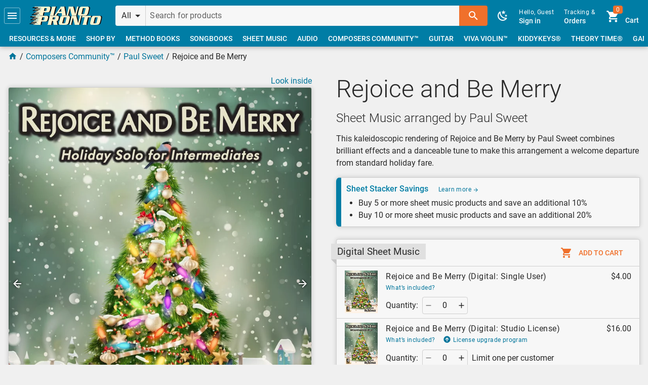

--- FILE ---
content_type: text/html; charset=UTF-8
request_url: https://pianopronto.com/composers-community/paul-sweet/paul-sweet-rejoice-and-be-merry/
body_size: 82061
content:
<!DOCTYPE html>
<html lang=en-us dir=ltr>
  <head>
    <meta charset="utf-8">
    <meta name="format-detection" content="telephone=no">
    <meta name="msapplication-tap-highlight" content="no">
    <meta name="viewport" content="width=device-width, initial-scale=1">
    <link rel="icon" type="image/png" sizes="128x128" href="https://media.pianopronto.com/favicon/favicon-128x128.png">
    <link rel="icon" type="image/png" sizes="96x96" href="https://media.pianopronto.com/favicon/favicon-96x96.png">
    <link rel="icon" type="image/png" sizes="32x32" href="https://media.pianopronto.com/favicon/favicon-32x32.png">
    <link rel="icon" type="image/png" sizes="16x16" href="https://media.pianopronto.com/favicon/favicon-16x16.png">
    <link rel="icon" type="image/ico" href="https://media.pianopronto.com/favicon/favicon.ico">
    
    <title>Rejoice and Be Merry | Piano Pronto Publishing</title>
    <meta name="description" content="This kaleidoscopic rendering of Rejoice and Be Merry by Paul Sweet combines brilliant effects and a danceable tune to make this arrangement a welcome departure from standard holiday fare.
">
    <meta name="robots" content="max-image-preview:large, max-video-preview:-1">
    <link rel="canonical" href="https://pianopronto.com/composers-community/paul-sweet/paul-sweet-rejoice-and-be-merry/">
    <meta property="og:site_name" content="Piano Pronto Publishing">
    <meta property="og:url" content="https://pianopronto.com/composers-community/paul-sweet/paul-sweet-rejoice-and-be-merry/">
    <meta property="og:title" content="Rejoice and Be Merry">
    <meta property="og:description" content="This kaleidoscopic rendering of Rejoice and Be Merry by Paul Sweet combines brilliant effects and a danceable tune to make this arrangement a welcome departure from standard holiday fare.
">
    <meta property="og:image" content="https://media.pianopronto.com/preview/PPSWT1006/img/paul-sweet-rejoice-and-be-merry-c6894447-fb.jpg">
    <meta property="og:image:width" content="1200">
    <meta property="og:image:height" content="630">
    <meta property="og:type" content="product">
    <meta property="product:price:amount" content="4">
    <meta property="product:price:currency" content="USD">
    <meta property="product:availability" content="in stock">
    <meta property="product:condition" content="new">
    <meta property="product:retailer_item_id" content="PPSWT1006">
    <meta name="twitter:site" content="@PianoPronto1">
    <meta name="twitter:image" content="https://media.pianopronto.com/preview/PPSWT1006/img/paul-sweet-rejoice-and-be-merry-c6894447-twitter.jpg">
    <meta name="twitter:card" content="player">
    <meta name="twitter:player" content="https://embed.pianopronto.com/player/?sku=PPSWT1006">
    <meta name="twitter:player:width" content="1200">
    <meta name="twitter:player:height" content="600">
    <script type="application/ld+json">{"@context":"http://schema.org/","@graph":[{"@id":"https://schema.pianopronto.com/product/PPSWT1006-DS/","@type":"SheetMusic","name":"Rejoice and Be Merry (Digital: Single User)","encodingFormat":"application/pdf","offers":{"@id":"https://schema.pianopronto.com/offer/PPSWT1006-DS/","@type":"Offer","sku":"PPSWT1006-DS","url":"https://pianopronto.com/composers-community/paul-sweet/paul-sweet-rejoice-and-be-merry/","priceSpecification":[{"@type":"UnitPriceSpecification","price":4,"priceCurrency":"USD"}],"itemCondition":"https://schema.org/NewCondition","availability":"https://schema.org/InStock","seller":{"@id":"https://schema.pianopronto.com/organization/piano-pronto/"}},"potentialAction":{"@type":"ReadAction","target":{"@type":"EntryPoint","urlTemplate":"https://pianopronto.com/composers-community/paul-sweet/paul-sweet-rejoice-and-be-merry/","actionPlatform":["http://schema.org/DesktopWebPlatform","http://schema.org/MobileWebPlatform"]},"expectsAcceptanceOf":{"@id":"https://schema.pianopronto.com/offer/PPSWT1006-DS/"}}},{"@id":"https://schema.pianopronto.com/product/PPSWT1006-DU/","@type":"SheetMusic","name":"Rejoice and Be Merry (Digital: Studio License)","encodingFormat":"application/pdf","offers":{"@id":"https://schema.pianopronto.com/offer/PPSWT1006-DU/","@type":"Offer","sku":"PPSWT1006-DU","url":"https://pianopronto.com/composers-community/paul-sweet/paul-sweet-rejoice-and-be-merry/","priceSpecification":[{"@type":"UnitPriceSpecification","price":16,"priceCurrency":"USD"}],"itemCondition":"https://schema.org/NewCondition","availability":"https://schema.org/InStock","seller":{"@id":"https://schema.pianopronto.com/organization/piano-pronto/"}},"potentialAction":{"@type":"ReadAction","target":{"@type":"EntryPoint","urlTemplate":"https://pianopronto.com/composers-community/paul-sweet/paul-sweet-rejoice-and-be-merry/","actionPlatform":["http://schema.org/DesktopWebPlatform","http://schema.org/MobileWebPlatform"]},"expectsAcceptanceOf":{"@id":"https://schema.pianopronto.com/offer/PPSWT1006-DU/"}}},{"@id":"https://schema.pianopronto.com/product/PPSWT1006/","@type":["Product","SheetMusic"],"name":"Rejoice and Be Merry","url":"https://pianopronto.com/composers-community/paul-sweet/paul-sweet-rejoice-and-be-merry/","description":"This kaleidoscopic rendering of Rejoice and Be Merry by Paul Sweet combines brilliant effects and a danceable tune to make this arrangement a welcome departure from standard holiday fare.\n","sku":"PPSWT1006","productId":"sku:PPSWT1006","mpn":"PPSWT1006","image":["https://media.pianopronto.com/preview/PPSWT1006/img/paul-sweet-rejoice-and-be-merry-c6894447.jpg","https://media.pianopronto.com/preview/PPSWT1006/img/paul-sweet-rejoice-and-be-merry-c6894447-thumb.jpg","https://media.pianopronto.com/preview/PPSWT1006/img/paul-sweet-rejoice-and-be-merry-c6894447-1x1.jpg","https://media.pianopronto.com/preview/PPSWT1006/img/paul-sweet-rejoice-and-be-merry-c6894447-4x3.jpg","https://media.pianopronto.com/preview/PPSWT1006/img/paul-sweet-rejoice-and-be-merry-c6894447-16x9.jpg"],"publisher":[{"@id":"https://schema.pianopronto.com/organization/piano-pronto/","name":"Piano Pronto®"}],"brand":[{"@id":"https://schema.pianopronto.com/brand/composers-community/","name":"Composers Community™"}],"author":[{"@id":"https://schema.pianopronto.com/person/paul-sweet/","@type":"Person","name":"Paul Sweet","description":"Paul Sweet is a multi-talented musician, enjoying work as a composer, pianist, and pedagogue. His catalogue of original works includes pieces for orchestra, wind symphony, chorus, chamber ensembles, and solo instruments. He teaches piano in Tulsa, Oklahoma and is frequently engaged as a solo and collaborative pianist throughout the Midwest.","image":"https://media.pianopronto.com/cms/people/paul-sweet-b4a94a7d.png"}],"workExample":[{"@id":"https://schema.pianopronto.com/product/PPSWT1006-DS/"},{"@id":"https://schema.pianopronto.com/product/PPSWT1006-DU/"}],"offers":[{"@id":"https://schema.pianopronto.com/offer/PPSWT1006-DS/"},{"@id":"https://schema.pianopronto.com/offer/PPSWT1006-DU/"}]},{"@id":"https://schema.pianopronto.com/page/main/composers-community/paul-sweet/paul-sweet-rejoice-and-be-merry/","@type":["WebPage","ItemPage"],"name":"Rejoice and Be Merry","description":"This kaleidoscopic rendering of Rejoice and Be Merry by Paul Sweet combines brilliant effects and a danceable tune to make this arrangement a welcome departure from standard holiday fare.\n","url":"https://pianopronto.com/composers-community/paul-sweet/paul-sweet-rejoice-and-be-merry/","image":["https://media.pianopronto.com/preview/PPSWT1006/img/paul-sweet-rejoice-and-be-merry-c6894447.jpg","https://media.pianopronto.com/preview/PPSWT1006/img/paul-sweet-rejoice-and-be-merry-c6894447-thumb.jpg","https://media.pianopronto.com/preview/PPSWT1006/img/paul-sweet-rejoice-and-be-merry-c6894447-1x1.jpg","https://media.pianopronto.com/preview/PPSWT1006/img/paul-sweet-rejoice-and-be-merry-c6894447-4x3.jpg","https://media.pianopronto.com/preview/PPSWT1006/img/paul-sweet-rejoice-and-be-merry-c6894447-16x9.jpg","https://media.pianopronto.com/preview/PPSWT1006/img/paul-sweet-rejoice-and-be-merry-c6894447-fb.jpg","https://media.pianopronto.com/preview/PPSWT1006/img/paul-sweet-rejoice-and-be-merry-c6894447-twitter.jpg"],"isPartOf":{"@id":"https://schema.pianopronto.com/website/piano-pronto/"},"about":{"@id":"https://schema.pianopronto.com/organization/piano-pronto/"},"breadcrumb":[{"@type":"BreadcrumbList","itemListElement":[{"@type":"ListItem","position":1,"name":"Composers Community™","item":"https://pianopronto.com/composers-community/"},{"@type":"ListItem","position":2,"name":"Paul Sweet","item":"https://pianopronto.com/composers-community/paul-sweet/"},{"@type":"ListItem","position":3,"name":"Rejoice and Be Merry","item":"https://pianopronto.com/composers-community/paul-sweet/paul-sweet-rejoice-and-be-merry/"}]}],"mainEntity":{"@id":"https://schema.pianopronto.com/product/PPSWT1006/"}}]}</script>

    <link rel="stylesheet" href="https://static.pianopronto.com/css/app.ff1386ee.css">
    <link rel="prefetch" href="https://static.pianopronto.com/css/checkout.7f045040.css"><link rel="prefetch" href="https://static.pianopronto.com/js/31.c7d0ea4e.js"><link rel="prefetch" href="https://static.pianopronto.com/js/32.2b739057.js"><link rel="prefetch" href="https://static.pianopronto.com/js/33.2270248c.js"><link rel="prefetch" href="https://static.pianopronto.com/js/34.c9002e6d.js"><link rel="prefetch" href="https://static.pianopronto.com/js/35.d7b0202b.js"><link rel="prefetch" href="https://static.pianopronto.com/js/36.e9ff56be.js"><link rel="prefetch" href="https://static.pianopronto.com/js/5.2a348e7a.js"><link rel="prefetch" href="https://static.pianopronto.com/js/6.21947739.js"><link rel="prefetch" href="https://static.pianopronto.com/js/7.96509573.js"><link rel="prefetch" href="https://static.pianopronto.com/js/8.b82cf1ea.js"><link rel="prefetch" href="https://static.pianopronto.com/js/auth.068fb192.js"><link rel="prefetch" href="https://static.pianopronto.com/js/category.9a901e42.js"><link rel="prefetch" href="https://static.pianopronto.com/js/checkout.0600b62e.js"><link rel="prefetch" href="https://static.pianopronto.com/js/cms.cda77b43.js"><link rel="prefetch" href="https://static.pianopronto.com/js/cms~errors.e5d41ef9.js"><link rel="prefetch" href="https://static.pianopronto.com/js/customer.6fc69437.js"><link rel="prefetch" href="https://static.pianopronto.com/js/debug.b0098867.js"><link rel="prefetch" href="https://static.pianopronto.com/js/errors.d4271de8.js"><link rel="prefetch" href="https://static.pianopronto.com/js/main.42041bf7.js"><link rel="prefetch" href="https://static.pianopronto.com/js/modals.1145e08d.js"><link rel="prefetch" href="https://static.pianopronto.com/js/modals~product~radio.eec8d7cf.js"><link rel="prefetch" href="https://static.pianopronto.com/js/pdf.999d09a6.js"><link rel="prefetch" href="https://static.pianopronto.com/js/pdf.worker.8b29b164.js"><link rel="prefetch" href="https://static.pianopronto.com/js/preview.80fd39e5.js"><link rel="prefetch" href="https://static.pianopronto.com/js/product.47c448fa.js"><link rel="prefetch" href="https://static.pianopronto.com/js/product~radio.6fa5e1d7.js"><link rel="prefetch" href="https://static.pianopronto.com/js/radio.520f6293.js"><link rel="prefetch" href="https://static.pianopronto.com/js/secure-main.97c593c2.js"><link rel="prefetch" href="https://static.pianopronto.com/js/vendors~category.52c6891e.js"><link rel="prefetch" href="https://static.pianopronto.com/js/vendors~checkout.875fc8cb.js"><link rel="prefetch" href="https://static.pianopronto.com/js/vendors~cms.02adc24f.js"><link rel="prefetch" href="https://static.pianopronto.com/js/vendors~customer.4e0f16db.js"><link rel="prefetch" href="https://static.pianopronto.com/js/vendors~customer~main~preview~radio.d86169d4.js"><link rel="prefetch" href="https://static.pianopronto.com/js/vendors~customer~product.751d32d2.js"><link rel="prefetch" href="https://static.pianopronto.com/js/vendors~debug.2845d612.js"><link rel="prefetch" href="https://static.pianopronto.com/js/vendors~main.a444f7d8.js"><link rel="prefetch" href="https://static.pianopronto.com/js/vendors~modals.d75b7bcf.js"><link rel="prefetch" href="https://static.pianopronto.com/js/vendors~product.bf8767b8.js">
  </head>
  <body class="desktop no-touch body--light">
    <noscript>
      <div>
        Basic browsing with Javascript disabled will still work. To place an order, call us at
        <a href="tel:+17142003554">+1 (714) 200-3554</a> or email at <a href="mailto:jennifer@pianopronto.com">jennifer@pianopronto.com</a>.
      </div>
    </noscript>
    <div id="q-app" data-server-rendered="true"><div class="skip-to"><a href="#main">Skip to main content</a></div><div id="announcements" class="hidden"></div><div class="main-layout q-layout q-layout--standard" style="min-height:0px;"><!----><!----><header class="p-header bg-primary text-white"><div class="row items-center q-gutter-x-sm q-gutter-y-xs"><button tabindex="0" type="button" role="button" aria-label="Menu" class="q-btn q-btn-item non-selectable no-outline btn-focus-outline slight q-btn--flat q-btn--rectangle q-btn--actionable q-focusable q-hoverable q-btn--wrap q-btn--dense"><span class="q-focus-helper"></span><span class="q-btn__wrapper col row q-anchor--skip"><span class="q-btn__content text-center col items-center q-anchor--skip justify-center row"><svg aria-hidden="true" role="img" focusable="false" viewBox="0 0 24 24" class="q-icon notranslate"><path d="M3,6H21V8H3V6M3,11H21V13H3V11M3,16H21V18H3V16Z"></path></svg></span></span></button><div id="top" class="home"><a tabindex="0" type="button" href="/" role="link" aria-label="Home Page" class="q-btn q-btn-item non-selectable no-outline btn-focus-outline q-btn--flat q-btn--rectangle q-btn--actionable q-focusable q-hoverable q-btn--wrap q-btn--dense"><span class="q-focus-helper"></span><span class="q-btn__wrapper col row q-anchor--skip"><span class="q-btn__content text-center col items-center q-anchor--skip justify-center row"><svg xmlns="http://www.w3.org/2000/svg" width="144" height="36" viewBox="0 0 542.3 136.3"><path d="M94 0c2 3 2 5 0 12L83 56c-1 6-3 9-5 11h30c0-2-1-5 1-11l3-13h27c10 0 18-2 21-16l3-11c3-13-3-16-13-16zm81 0c0 3 1 5-1 12l-11 44-5 11h30c-1-2-1-5 1-11l11-44c1-7 3-9 5-12zm62 0l2 4-37 51-11 12h19v-5l2-4 7-9h29l2 9-1 5-2 4h34c-2-2-3-6-4-9l-9-58zm62 0c1 3 1 5-1 12l-11 43c-2 8-2 9-5 12h16V55l11-43h1l13 55h34l13-55c2-7 3-9 6-12h-16c1 3 1 5-1 12l-10 43h-1L335 0zm102 0c-11 0-19 5-22 20l-7 27c-4 15 1 20 12 20h38c11 0 19-5 22-20l7-27c4-15-1-20-12-20zM120 11h14c3 0 4 1 3 6l-3 9c-1 5-2 6-6 6h-13zm292 0h11c3 0 4 1 4 4l-9 37c-1 3-3 4-7 4h-11c-3 0-4-1-4-4l9-37c1-3 3-4 7-4zm-169 4l4 23h-20zM77 69c1 3 2 5 0 12l-11 44-5 11h30c-1-2-1-5 1-11l3-13h27c10 0 17-2 21-16l2-11c4-13-3-16-13-16zm80 0v12l-11 44-5 11h30v-11l5-18h8l5 29h29c-2-2-2-6-3-10l-5-19c6 0 11-1 13-11l3-12c3-11-2-15-14-15zm100 0c-11 0-18 5-22 20l-7 28c-3 14 2 19 12 19h39c11 0 18-5 22-19l7-28c3-15-1-20-12-20zm63 0c2 3 2 5 0 12l-11 43c-2 8-2 9-5 12h16c-2-3-2-4 0-12l11-43 14 55h33l14-55c2-7 3-9 6-12h-16c1 3 1 5-1 12l-11 43-14-55zm83 0l-6 14c4-2 6-3 11-3h11l-11 45c-1 6-3 9-5 11h30c-1-2-1-5 1-11l11-45h12c4 0 6 1 8 3l2-14zm88 0c-11 0-19 5-22 20l-7 28c-4 14 1 19 12 19h38c11 0 19-5 22-19l7-28c4-15-1-20-12-20zM103 80h13c4 0 5 1 4 6l-3 9c-1 5-2 6-6 6H98zm79 0h15c4 0 4 1 4 4l-3 8c0 3-1 4-5 4h-14zm86 0h11c4 0 5 1 4 5l-9 36c-1 3-3 4-6 4h-11c-3 0-5-1-4-4l9-36c1-4 3-5 6-5zm233 0h12c3 0 4 1 4 5l-10 36c0 3-2 4-6 4h-11c-3 0-5-1-4-4l9-36c1-4 3-5 6-5z" fill="#0e0909"></path><path d="M39 0l-1 1-1 6v1h50v2H53l-1 1-2 6 1 1h37l1 1h-1v1H42l-1 1-2 6 1 1h43l-1 1v1H56h-1l-2 7 1 1h29v1h-1 1-37l-2 1-1 7h1l33 1h1l-1 1H35l-2 1-1 6v1h46l1 1-1 1H49l-1 1-1 6v1h54V56l4-13h26c10 0 18-2 21-16l3-11c3-13-3-16-13-16H87zm128 0c1 3 1 5-1 12l-11 44c-1 6-3 9-5 11h30c0-2-1-5 1-11l11-44 5-12zm63 0l2 4-38 51-10 12h19l-1-5 2-4 7-9h30l1 9v5l-3 4h34c-2-2-3-6-3-9L260 0zm61 0c2 3 1 5 0 12l-11 43c-2 8-3 9-6 12h17c-2-3-2-4 0-12l11-43 14 55h33l14-55c2-7 2-9 5-12h-16c2 3 2 5 0 12l-11 43-14-55zm102 0c-11 0-18 5-22 20l-7 27c-3 15 1 20 12 20h39c11 0 18-5 22-20l7-27c3-15-2-20-12-20zM113 11h13c4 0 4 1 3 6l-2 9c-1 5-3 6-6 6h-14zm291 0h11c4 0 5 1 4 4l-9 37c-1 3-3 4-6 4h-11c-4 0-5-1-4-4l9-37c1-3 3-4 6-4zm-169 4l4 23h-20zM22 69l-1 1-1 6v1h50v1l-1 1H36l-1 1-2 6 1 1h37v2H25l-1 1-2 6 1 1h42v2H39l-1 1-2 6 1 1h29v1l-1 1h-2l-35-1-1 1-1 7v1h34s1 0 0 0v1H17l-1 1-1 7c-1 0 0 0 0 0h46v2H32l-1 1-2 6 1 1h53l1-11 3-13h27c10 0 18-2 21-16l3-11c3-13-3-16-13-16H70zm127 0c2 3 2 5 0 12l-11 44c-1 6-3 9-5 11h30c-1-2-1-5 1-11l4-18h8l5 29h29c-2-2-2-6-3-10l-4-19c5 0 10-1 13-11l2-12c3-11-1-15-13-15zm101 0c-11 0-19 5-22 20l-7 28c-4 14 1 19 12 19h38c11 0 19-5 22-19l7-28c4-15-1-20-12-20zm63 0c1 3 1 5-1 12l-10 43c-2 8-3 9-6 12h16c-1-3-1-4 1-12l11-43 14 55h33l14-55c2-7 2-9 5-12h-16v12l-11 43-14-55zm82 0l-5 14c3-2 5-3 10-3h12l-11 45-5 11h30v-11l11-45h12c5 0 7 1 9 3l1-14zm88 0c-11 0-18 5-22 20l-7 28c-3 14 1 19 12 19h39c11 0 18-5 22-19l7-28c3-15-2-20-13-20zM95 80h14c4 0 4 1 3 6l-2 9c-1 5-3 6-6 6H90zm80 0h15c3 0 4 1 3 4l-2 8c-1 3-2 4-5 4h-15zm86 0h11c3 0 5 1 4 5l-9 36c-1 3-3 4-6 4h-12c-3 0-4-1-4-4l10-36c0-4 2-5 6-5zm233 0h11c3 0 5 1 4 5l-9 36c-1 3-3 4-6 4h-11c-4 0-5-1-4-4l9-36c1-4 3-5 6-5z" fill="#fef3ce"></path><path d="M25 5l-1 1-2 4 1 1h39l1-1 1-4V5zm13 11l-1 1-1 4 1 1h38l2-1 1-4-1-1zM27 27l-2 1-1 4 1 1h39l1-1 1-4-1-1zm4 18l-1 1-2 4 1 1h39l1-1 1-4v-1zM20 56l-2 1-1 4 1 1h39l1-1 1-4-1-1zM8 74l-2 1-1 4 1 1h39l1-1 1-4-1-1zm13 11l-1 1-1 4v1h39l1-1 1-4v-1zM9 96l-1 1-1 4 1 1h39l1-1 1-4-1-1zm5 18l-2 1-1 4 1 1h39l1-1 1-4-1-1zM2 125l-1 1-1 4 1 1h39l1-1 1-4-1-1z" fill="#0e0909"></path></svg></span></span></a></div><div class="q-space"></div><div class="header-search input-group"><button tabindex="0" type="button" role="button" dense="" flat="" no-caps="" class="q-btn q-btn-item non-selectable no-outline p-select category-select q-btn--flat q-btn--rectangle q-btn--actionable q-focusable q-hoverable q-btn--no-uppercase q-btn--wrap q-btn--dense"><span class="q-focus-helper"></span><span class="q-btn__wrapper col row q-anchor--skip"><span class="q-btn__content text-center col items-center q-anchor--skip justify-start row"><div class="row no-wrap justify-between items-center full-width"><div class="col-auto text-body1 ellipsis">All</div><div class="q-space"></div><svg aria-hidden="true" role="presentation" focusable="false" viewBox="0 0 24 24" class="col-auto q-btn-dropdown__arrow cursor-pointer q-icon notranslate"><path d="M7,10L12,15L17,10H7Z"></path></svg></div><!----></span></span></button><label for="f_98cd5ad7-9aa0-4c01-906e-5347757c2d2d" class="q-field row no-wrap items-start col q-input q-field--borderless q-field--dense q-validation-component"><div class="q-field__inner relative-position col self-stretch"><div tabindex="-1" class="q-field__control relative-position row no-wrap"><div class="q-field__control-container col relative-position row no-wrap q-anchor--skip"><input tabindex="0" aria-label="Search for products" placeholder="Search for products" id="f_98cd5ad7-9aa0-4c01-906e-5347757c2d2d" type="text" value="" class="q-field__native q-placeholder"></div></div></div></label><button tabindex="0" type="button" role="button" aria-label="Search" class="q-btn q-btn-item non-selectable no-outline q-btn--unelevated q-btn--rectangle bg-secondary text-white q-btn--actionable q-focusable q-hoverable q-btn--wrap"><span class="q-focus-helper"></span><span class="q-btn__wrapper col row q-anchor--skip"><span class="q-btn__content text-center col items-center q-anchor--skip justify-center row"><svg aria-hidden="true" role="img" focusable="false" viewBox="0 0 24 24" class="q-icon notranslate"><path d="M9.5,3A6.5,6.5 0 0,1 16,9.5C16,11.11 15.41,12.59 14.44,13.73L14.71,14H15.5L20.5,19L19,20.5L14,15.5V14.71L13.73,14.44C12.59,15.41 11.11,16 9.5,16A6.5,6.5 0 0,1 3,9.5A6.5,6.5 0 0,1 9.5,3M9.5,5C7,5 5,7 5,9.5C5,12 7,14 9.5,14C12,14 14,12 14,9.5C14,7 12,5 9.5,5Z"></path></svg></span></span></button><!----></div><div class="right"><!----><button tabindex="0" type="button" role="button" aria-label="Toggle Dark Mode" class="q-btn q-btn-item non-selectable no-outline btn-focus-outline btn-dark-mode q-btn--flat q-btn--rectangle q-btn--actionable q-focusable q-hoverable q-btn--wrap q-btn--dense"><span class="q-focus-helper"></span><span class="q-btn__wrapper col row q-anchor--skip"><span class="q-btn__content text-center col items-center q-anchor--skip justify-center row"><svg aria-hidden="true" role="img" focusable="false" viewBox="0 0 24 24" class="q-icon notranslate"><path d="M17.75,4.09L15.22,6.03L16.13,9.09L13.5,7.28L10.87,9.09L11.78,6.03L9.25,4.09L12.44,4L13.5,1L14.56,4L17.75,4.09M21.25,11L19.61,12.25L20.2,14.23L18.5,13.06L16.8,14.23L17.39,12.25L15.75,11L17.81,10.95L18.5,9L19.19,10.95L21.25,11M18.97,15.95C19.8,15.87 20.69,17.05 20.16,17.8C19.84,18.25 19.5,18.67 19.08,19.07C15.17,23 8.84,23 4.94,19.07C1.03,15.17 1.03,8.83 4.94,4.93C5.34,4.53 5.76,4.17 6.21,3.85C6.96,3.32 8.14,4.21 8.06,5.04C7.79,7.9 8.75,10.87 10.95,13.06C13.14,15.26 16.1,16.22 18.97,15.95M17.33,17.97C14.5,17.81 11.7,16.64 9.53,14.5C7.36,12.31 6.2,9.5 6.04,6.68C3.23,9.82 3.34,14.64 6.35,17.66C9.37,20.67 14.19,20.78 17.33,17.97Z"></path></svg></span></span></button><div class="gt-sm inline-block"><a tabindex="0" role="link" href="https://secure.pianopronto.com/login/?then=L2NvbXBvc2Vycy1jb21tdW5pdHkvcGF1bC1zd2VldC9wYXVsLXN3ZWV0LXJlam9pY2UtYW5kLWJlLW1lcnJ5Lw" to="https://secure.pianopronto.com/login/?then=L2NvbXBvc2Vycy1jb21tdW5pdHkvcGF1bC1zd2VldC9wYXVsLXN3ZWV0LXJlam9pY2UtYW5kLWJlLW1lcnJ5Lw" flat="" no-caps="" dense="" class="q-btn q-btn-item non-selectable no-outline btn-focus-outline sign-in q-btn--flat q-btn--rectangle q-btn--actionable q-focusable q-hoverable q-btn--no-uppercase q-btn--wrap q-btn--dense"><span class="q-focus-helper"></span><span class="q-btn__wrapper col row q-anchor--skip"><span class="q-btn__content text-center col items-center q-anchor--skip justify-center row"><div class="column items-start"><div class="text-caption">Hello, Guest</div><div>Sign in</div></div><!----></span></span></a><a tabindex="0" type="button" href="/track/" role="link" class="q-btn q-btn-item non-selectable no-outline btn-focus-outline q-btn--flat q-btn--rectangle q-btn--actionable q-focusable q-hoverable q-btn--no-uppercase q-btn--wrap q-btn--dense"><span class="q-focus-helper"></span><span class="q-btn__wrapper col row q-anchor--skip"><span class="q-btn__content text-center col items-center q-anchor--skip justify-center row"><div class="column items-start"><div class="text-caption">Tracking &amp;</div><div>Orders</div></div></span></span></a><a tabindex="0" type="button" href="/cart/" role="link" class="q-btn q-btn-item non-selectable no-outline btn-focus-outline q-btn--flat q-btn--rectangle q-btn--actionable q-focusable q-hoverable q-btn--no-uppercase q-btn--wrap q-btn--dense"><span class="q-focus-helper"></span><span class="q-btn__wrapper col row q-anchor--skip"><span class="q-btn__content text-center col items-center q-anchor--skip justify-center row"><div class="row q-gutter-x-sm items-end"><div class="q-avatar q-avatar--square" style="font-size:32px;"><div class="q-avatar__content row flex-center overflow-hidden"><svg aria-hidden="true" role="presentation" focusable="false" viewBox="0 0 24 24" class="q-icon notranslate" style="margin-bottom:-3px;"><path d="M17,18C15.89,18 15,18.89 15,20A2,2 0 0,0 17,22A2,2 0 0,0 19,20C19,18.89 18.1,18 17,18M1,2V4H3L6.6,11.59L5.24,14.04C5.09,14.32 5,14.65 5,15A2,2 0 0,0 7,17H19V15H7.42A0.25,0.25 0 0,1 7.17,14.75C7.17,14.7 7.18,14.66 7.2,14.63L8.1,13H15.55C16.3,13 16.96,12.58 17.3,11.97L20.88,5.5C20.95,5.34 21,5.17 21,5A1,1 0 0,0 20,4H5.21L4.27,2M7,18C5.89,18 5,18.89 5,20A2,2 0 0,0 7,22A2,2 0 0,0 9,20C9,18.89 8.1,18 7,18Z"></path></svg><div role="alert" class="q-badge flex inline items-center no-wrap q-badge--single-line bg-secondary q-badge--floating">0</div></div></div><div>Cart</div></div></span></span></a></div><div class="lt-md inline-block"><div><a tabindex="0" role="link" aria-label="Sign in" href="https://secure.pianopronto.com/login/?then=L2NvbXBvc2Vycy1jb21tdW5pdHkvcGF1bC1zd2VldC9wYXVsLXN3ZWV0LXJlam9pY2UtYW5kLWJlLW1lcnJ5Lw" class="q-btn q-btn-item non-selectable no-outline btn-focus-outline q-btn--flat q-btn--rectangle q-btn--actionable q-focusable q-hoverable q-btn--no-uppercase q-btn--wrap q-btn--dense"><span class="q-focus-helper"></span><span class="q-btn__wrapper col row q-anchor--skip"><span class="q-btn__content text-center col items-center q-anchor--skip justify-center row"><div class="q-avatar q-avatar--square" style="font-size:32px;"><div class="q-avatar__content row flex-center overflow-hidden"><svg aria-hidden="true" role="presentation" focusable="false" viewBox="0 0 24 24" class="q-icon notranslate" style="margin-bottom:-3px;"><path d="M12,4A4,4 0 0,1 16,8A4,4 0 0,1 12,12A4,4 0 0,1 8,8A4,4 0 0,1 12,4M12,14C16.42,14 20,15.79 20,18V20H4V18C4,15.79 7.58,14 12,14Z"></path></svg></div></div></span></span></a><a tabindex="0" type="button" href="/cart/" role="link" aria-label="Shopping Cart" class="q-btn q-btn-item non-selectable no-outline btn-focus-outline q-btn--flat q-btn--rectangle q-btn--actionable q-focusable q-hoverable q-btn--no-uppercase q-btn--wrap q-btn--dense"><span class="q-focus-helper"></span><span class="q-btn__wrapper col row q-anchor--skip"><span class="q-btn__content text-center col items-center q-anchor--skip justify-center row"><div class="q-avatar q-avatar--square" style="font-size:32px;"><div class="q-avatar__content row flex-center overflow-hidden"><svg aria-hidden="true" role="presentation" focusable="false" viewBox="0 0 24 24" class="q-icon notranslate" style="margin-bottom:-3px;"><path d="M17,18C15.89,18 15,18.89 15,20A2,2 0 0,0 17,22A2,2 0 0,0 19,20C19,18.89 18.1,18 17,18M1,2V4H3L6.6,11.59L5.24,14.04C5.09,14.32 5,14.65 5,15A2,2 0 0,0 7,17H19V15H7.42A0.25,0.25 0 0,1 7.17,14.75C7.17,14.7 7.18,14.66 7.2,14.63L8.1,13H15.55C16.3,13 16.96,12.58 17.3,11.97L20.88,5.5C20.95,5.34 21,5.17 21,5A1,1 0 0,0 20,4H5.21L4.27,2M7,18C5.89,18 5,18.89 5,20A2,2 0 0,0 7,22A2,2 0 0,0 9,20C9,18.89 8.1,18 7,18Z"></path></svg><div role="alert" class="q-badge flex inline items-center no-wrap q-badge--single-line bg-secondary q-badge--floating">0</div></div></div></span></span></a></div></div></div><div class="header-nav q-scrollarea"><div class="scroll relative-position fit hide-scrollbar"><div class="absolute full-height"><!----><div class="row no-wrap items-center"><a tabindex="0" type="button" href="/resources/" role="link" class="q-btn q-btn-item non-selectable no-outline col-auto btn-focus-outline q-btn--flat q-btn--rectangle q-btn--actionable q-focusable q-hoverable q-btn--dense"><span class="q-focus-helper"></span><span class="q-btn__wrapper col row q-anchor--skip"><span class="q-btn__content text-center col items-center q-anchor--skip justify-center row no-wrap text-no-wrap"><span>Resources &amp; More</span><!----><!----></span></span></a><a tabindex="0" type="button" href="/shop-by/" role="link" class="q-btn q-btn-item non-selectable no-outline col-auto btn-focus-outline q-btn--flat q-btn--rectangle q-btn--actionable q-focusable q-hoverable q-btn--dense"><span class="q-focus-helper"></span><span class="q-btn__wrapper col row q-anchor--skip"><span class="q-btn__content text-center col items-center q-anchor--skip justify-center row no-wrap text-no-wrap"><span>Shop By</span><!----><!----></span></span></a><a tabindex="0" type="button" href="/method-books/" role="link" class="q-btn q-btn-item non-selectable no-outline col-auto btn-focus-outline q-btn--flat q-btn--rectangle q-btn--actionable q-focusable q-hoverable q-btn--dense"><span class="q-focus-helper"></span><span class="q-btn__wrapper col row q-anchor--skip"><span class="q-btn__content text-center col items-center q-anchor--skip justify-center row no-wrap text-no-wrap"><span>Method Books</span><!----><!----></span></span></a><a tabindex="0" type="button" href="/songbooks/" role="link" class="q-btn q-btn-item non-selectable no-outline col-auto btn-focus-outline q-btn--flat q-btn--rectangle q-btn--actionable q-focusable q-hoverable q-btn--dense"><span class="q-focus-helper"></span><span class="q-btn__wrapper col row q-anchor--skip"><span class="q-btn__content text-center col items-center q-anchor--skip justify-center row no-wrap text-no-wrap"><span>Songbooks</span><!----><!----></span></span></a><a tabindex="0" type="button" href="/sheet-music/" role="link" class="q-btn q-btn-item non-selectable no-outline col-auto btn-focus-outline q-btn--flat q-btn--rectangle q-btn--actionable q-focusable q-hoverable q-btn--dense"><span class="q-focus-helper"></span><span class="q-btn__wrapper col row q-anchor--skip"><span class="q-btn__content text-center col items-center q-anchor--skip justify-center row no-wrap text-no-wrap"><span>Sheet Music</span><!----><!----></span></span></a><a tabindex="0" type="button" href="/audio/" role="link" class="q-btn q-btn-item non-selectable no-outline col-auto btn-focus-outline q-btn--flat q-btn--rectangle q-btn--actionable q-focusable q-hoverable q-btn--dense"><span class="q-focus-helper"></span><span class="q-btn__wrapper col row q-anchor--skip"><span class="q-btn__content text-center col items-center q-anchor--skip justify-center row no-wrap text-no-wrap"><span>Audio</span><!----><!----></span></span></a><a tabindex="0" type="button" href="/composers-community/" role="link" class="q-btn q-btn-item non-selectable no-outline col-auto btn-focus-outline q-btn--flat q-btn--rectangle q-btn--actionable q-focusable q-hoverable q-btn--dense"><span class="q-focus-helper"></span><span class="q-btn__wrapper col row q-anchor--skip"><span class="q-btn__content text-center col items-center q-anchor--skip justify-center row no-wrap text-no-wrap"><span>Composers Community™</span><!----><!----></span></span></a><a tabindex="0" type="button" href="/guitar/" role="link" class="q-btn q-btn-item non-selectable no-outline col-auto btn-focus-outline q-btn--flat q-btn--rectangle q-btn--actionable q-focusable q-hoverable q-btn--dense"><span class="q-focus-helper"></span><span class="q-btn__wrapper col row q-anchor--skip"><span class="q-btn__content text-center col items-center q-anchor--skip justify-center row no-wrap text-no-wrap"><span>Guitar</span><!----><!----></span></span></a><a tabindex="0" type="button" href="/viva-violin/" role="link" class="q-btn q-btn-item non-selectable no-outline col-auto btn-focus-outline q-btn--flat q-btn--rectangle q-btn--actionable q-focusable q-hoverable q-btn--dense"><span class="q-focus-helper"></span><span class="q-btn__wrapper col row q-anchor--skip"><span class="q-btn__content text-center col items-center q-anchor--skip justify-center row no-wrap text-no-wrap"><span>Viva Violin™</span><!----><!----></span></span></a><a tabindex="0" type="button" href="/kiddykeys/" role="link" class="q-btn q-btn-item non-selectable no-outline col-auto btn-focus-outline q-btn--flat q-btn--rectangle q-btn--actionable q-focusable q-hoverable q-btn--dense"><span class="q-focus-helper"></span><span class="q-btn__wrapper col row q-anchor--skip"><span class="q-btn__content text-center col items-center q-anchor--skip justify-center row no-wrap text-no-wrap"><span>KiddyKeys®</span><!----><!----></span></span></a><a tabindex="0" type="button" href="/theory-time/" role="link" class="q-btn q-btn-item non-selectable no-outline col-auto btn-focus-outline q-btn--flat q-btn--rectangle q-btn--actionable q-focusable q-hoverable q-btn--dense"><span class="q-focus-helper"></span><span class="q-btn__wrapper col row q-anchor--skip"><span class="q-btn__content text-center col items-center q-anchor--skip justify-center row no-wrap text-no-wrap"><span>Theory Time®</span><!----><!----></span></span></a><a tabindex="0" type="button" href="/games/" role="link" class="q-btn q-btn-item non-selectable no-outline col-auto btn-focus-outline q-btn--flat q-btn--rectangle q-btn--actionable q-focusable q-hoverable q-btn--dense"><span class="q-focus-helper"></span><span class="q-btn__wrapper col row q-anchor--skip"><span class="q-btn__content text-center col items-center q-anchor--skip justify-center row no-wrap text-no-wrap"><span>Games</span><!----><!----></span></span></a><a tabindex="0" type="button" href="/deals/" role="link" class="q-btn q-btn-item non-selectable no-outline col-auto btn-focus-outline q-btn--flat q-btn--rectangle q-btn--actionable q-focusable q-hoverable q-btn--dense"><span class="q-focus-helper"></span><span class="q-btn__wrapper col row q-anchor--skip"><span class="q-btn__content text-center col items-center q-anchor--skip justify-center row no-wrap text-no-wrap"><span>Deals</span><!----><!----></span></span></a><a tabindex="0" role="link" target="_blank" href="https://blog.pianopronto.com" class="q-btn q-btn-item non-selectable no-outline col-auto btn-focus-outline q-btn--flat q-btn--rectangle q-btn--actionable q-focusable q-hoverable q-btn--dense"><span class="q-focus-helper"></span><span class="q-btn__wrapper col row q-anchor--skip"><span class="q-btn__content text-center col items-center q-anchor--skip justify-center row no-wrap text-no-wrap"><span>Blog</span></span></span></a><div class="q-space"></div><a tabindex="0" type="button" href="/resources/promo/" role="link" class="q-btn q-btn-item non-selectable no-outline col-auto btn-focus-outline header-promo q-btn--flat q-btn--rectangle q-btn--actionable q-focusable q-hoverable q-btn--dense"><span class="q-focus-helper"></span><span class="q-btn__wrapper col row q-anchor--skip"><span class="q-btn__content text-center col items-center q-anchor--skip justify-center row no-wrap text-no-wrap"><svg aria-hidden="true" role="presentation" focusable="false" viewBox="0 0 24 24" class="q-icon notranslate" style="font-size:20px;position:relative;top:-2px;"><path d="M12,17.27L18.18,21L16.54,13.97L22,9.24L14.81,8.62L12,2L9.19,8.62L2,9.24L7.45,13.97L5.82,21L12,17.27Z"></path></svg><span class="q-ml-xs">20% Off All Songbooks</span><div role="alert" aria-label="View All Sales" class="q-ml-md q-badge flex inline items-center no-wrap q-badge--single-line q-badge--outline text-accent" style="vertical-align:top;">View All Sales</div><!----></span></span></a></div></div><!----></div><!----><div aria-hidden="true" class="q-scrollarea__bar q-scrollarea__bar--h absolute-bottom q-scrollarea__bar--invisible"></div><div aria-hidden="true" class="q-scrollarea__thumb q-scrollarea__thumb--h absolute-bottom q-scrollarea__thumb--invisible" style="left:NaNpx;width:50px;"></div></div></div></header><div class="q-drawer-container"><div aria-hidden="true" class="fullscreen q-drawer__backdrop hidden"></div><aside class="q-drawer q-drawer--left q-layout--prevent-focus fixed q-drawer--on-top q-drawer--mobile q-drawer--top-padding" style="width:0px;"><div class="q-drawer__content fit scroll"><div id="drawer" class="column no-wrap" style="min-height:100%;"><a href="https://secure.pianopronto.com/login/?then=L2NvbXBvc2Vycy1jb21tdW5pdHkvcGF1bC1zd2VldC9wYXVsLXN3ZWV0LXJlam9pY2UtYW5kLWJlLW1lcnJ5Lw" class="col-auto q-px-lg sign-in row items-center"><svg aria-hidden="true" role="presentation" focusable="false" viewBox="0 0 24 24" class="q-icon notranslate on-left" style="font-size:32px;"><path d="M12,4A4,4 0 0,1 16,8A4,4 0 0,1 12,12A4,4 0 0,1 8,8A4,4 0 0,1 12,4M12,14C16.42,14 20,15.79 20,18V20H4V18C4,15.79 7.58,14 12,14Z"></path></svg><span>Hello, Sign in</span></a><div class="col"><div class="q-tab-panels q-panel-parent"><div role="tabpanel" class="q-panel scroll"><div class="q-tab-panel q-pa-none"><div class="q-list q-list--padding"><div class="q-item__label text-uppercase q-item__label--header">Shop by category</div><div tabindex="0" class="q-item q-item-type row no-wrap q-item--clickable q-link cursor-pointer q-focusable q-hoverable"><div tabindex="-1" class="q-focus-helper"></div><div class="q-item__section column q-item__section--main justify-center">Resources &amp; More</div><div class="q-item__section column q-item__section--side justify-center"><svg aria-hidden="true" role="presentation" focusable="false" viewBox="0 0 24 24" class="q-icon notranslate"><path d="M10,17L15,12L10,7V17Z"></path></svg></div></div><div tabindex="0" class="q-item q-item-type row no-wrap q-item--clickable q-link cursor-pointer q-focusable q-hoverable"><div tabindex="-1" class="q-focus-helper"></div><div class="q-item__section column q-item__section--main justify-center">Shop By</div><div class="q-item__section column q-item__section--side justify-center"><svg aria-hidden="true" role="presentation" focusable="false" viewBox="0 0 24 24" class="q-icon notranslate"><path d="M10,17L15,12L10,7V17Z"></path></svg></div></div><div tabindex="0" class="q-item q-item-type row no-wrap q-item--clickable q-link cursor-pointer q-focusable q-hoverable"><div tabindex="-1" class="q-focus-helper"></div><div class="q-item__section column q-item__section--main justify-center">Method Books</div><div class="q-item__section column q-item__section--side justify-center"><svg aria-hidden="true" role="presentation" focusable="false" viewBox="0 0 24 24" class="q-icon notranslate"><path d="M10,17L15,12L10,7V17Z"></path></svg></div></div><div tabindex="0" class="q-item q-item-type row no-wrap q-item--clickable q-link cursor-pointer q-focusable q-hoverable"><div tabindex="-1" class="q-focus-helper"></div><div class="q-item__section column q-item__section--main justify-center">Songbooks</div><div class="q-item__section column q-item__section--side justify-center"><svg aria-hidden="true" role="presentation" focusable="false" viewBox="0 0 24 24" class="q-icon notranslate"><path d="M10,17L15,12L10,7V17Z"></path></svg></div></div><div tabindex="0" class="q-item q-item-type row no-wrap q-item--clickable q-link cursor-pointer q-focusable q-hoverable"><div tabindex="-1" class="q-focus-helper"></div><div class="q-item__section column q-item__section--main justify-center">Sheet Music</div><div class="q-item__section column q-item__section--side justify-center"><svg aria-hidden="true" role="presentation" focusable="false" viewBox="0 0 24 24" class="q-icon notranslate"><path d="M10,17L15,12L10,7V17Z"></path></svg></div></div><div tabindex="0" class="q-item q-item-type row no-wrap q-item--clickable q-link cursor-pointer q-focusable q-hoverable"><div tabindex="-1" class="q-focus-helper"></div><div class="q-item__section column q-item__section--main justify-center">Audio</div><div class="q-item__section column q-item__section--side justify-center"><svg aria-hidden="true" role="presentation" focusable="false" viewBox="0 0 24 24" class="q-icon notranslate"><path d="M10,17L15,12L10,7V17Z"></path></svg></div></div><div tabindex="0" class="q-item q-item-type row no-wrap q-item--clickable q-link cursor-pointer q-focusable q-hoverable"><div tabindex="-1" class="q-focus-helper"></div><div class="q-item__section column q-item__section--main justify-center">Composers Community™</div><div class="q-item__section column q-item__section--side justify-center"><svg aria-hidden="true" role="presentation" focusable="false" viewBox="0 0 24 24" class="q-icon notranslate"><path d="M10,17L15,12L10,7V17Z"></path></svg></div></div><div tabindex="0" class="q-item q-item-type row no-wrap q-item--clickable q-link cursor-pointer q-focusable q-hoverable"><div tabindex="-1" class="q-focus-helper"></div><div class="q-item__section column q-item__section--main justify-center">Guitar</div><div class="q-item__section column q-item__section--side justify-center"><svg aria-hidden="true" role="presentation" focusable="false" viewBox="0 0 24 24" class="q-icon notranslate"><path d="M10,17L15,12L10,7V17Z"></path></svg></div></div><div tabindex="0" class="q-item q-item-type row no-wrap q-item--clickable q-link cursor-pointer q-focusable q-hoverable"><div tabindex="-1" class="q-focus-helper"></div><div class="q-item__section column q-item__section--main justify-center">Viva Violin™</div><div class="q-item__section column q-item__section--side justify-center"><svg aria-hidden="true" role="presentation" focusable="false" viewBox="0 0 24 24" class="q-icon notranslate"><path d="M10,17L15,12L10,7V17Z"></path></svg></div></div><div tabindex="0" class="q-item q-item-type row no-wrap q-item--clickable q-link cursor-pointer q-focusable q-hoverable"><div tabindex="-1" class="q-focus-helper"></div><div class="q-item__section column q-item__section--main justify-center">KiddyKeys®</div><div class="q-item__section column q-item__section--side justify-center"><svg aria-hidden="true" role="presentation" focusable="false" viewBox="0 0 24 24" class="q-icon notranslate"><path d="M10,17L15,12L10,7V17Z"></path></svg></div></div><div tabindex="0" class="q-item q-item-type row no-wrap q-item--clickable q-link cursor-pointer q-focusable q-hoverable"><div tabindex="-1" class="q-focus-helper"></div><div class="q-item__section column q-item__section--main justify-center">Theory Time®</div><div class="q-item__section column q-item__section--side justify-center"><svg aria-hidden="true" role="presentation" focusable="false" viewBox="0 0 24 24" class="q-icon notranslate"><path d="M10,17L15,12L10,7V17Z"></path></svg></div></div><div tabindex="0" class="q-item q-item-type row no-wrap q-item--clickable q-link cursor-pointer q-focusable q-hoverable"><div tabindex="-1" class="q-focus-helper"></div><div class="q-item__section column q-item__section--main justify-center">Games</div><div class="q-item__section column q-item__section--side justify-center"><svg aria-hidden="true" role="presentation" focusable="false" viewBox="0 0 24 24" class="q-icon notranslate"><path d="M10,17L15,12L10,7V17Z"></path></svg></div></div><div tabindex="0" class="q-item q-item-type row no-wrap q-item--clickable q-link cursor-pointer q-focusable q-hoverable"><div tabindex="-1" class="q-focus-helper"></div><div class="q-item__section column q-item__section--main justify-center">Deals</div><div class="q-item__section column q-item__section--side justify-center"><svg aria-hidden="true" role="presentation" focusable="false" viewBox="0 0 24 24" class="q-icon notranslate"><path d="M10,17L15,12L10,7V17Z"></path></svg></div></div></div><hr role="separator" aria-orientation="horizontal" class="q-separator q-separator q-separator--horizontal"><div class="q-list q-list--padding"><div class="q-item__label text-uppercase q-item__label--header">Account</div><a tabindex="0" href="https://secure.pianopronto.com/login/?then=L2NvbXBvc2Vycy1jb21tdW5pdHkvcGF1bC1zd2VldC9wYXVsLXN3ZWV0LXJlam9pY2UtYW5kLWJlLW1lcnJ5Lw" class="q-item q-item-type row no-wrap q-item--clickable q-link cursor-pointer q-focusable q-hoverable"><div tabindex="-1" class="q-focus-helper"></div><div class="q-item__section column q-item__section--main justify-center"><div class="q-item__label">Sign in</div></div></a><a tabindex="0" href="https://secure.pianopronto.com/register/?then=L2NvbXBvc2Vycy1jb21tdW5pdHkvcGF1bC1zd2VldC9wYXVsLXN3ZWV0LXJlam9pY2UtYW5kLWJlLW1lcnJ5Lw" class="q-item q-item-type row no-wrap q-item--clickable q-link cursor-pointer q-focusable q-hoverable"><div tabindex="-1" class="q-focus-helper"></div><div class="q-item__section column q-item__section--main justify-center"><div class="q-item__label">Create an Account</div></div></a></div><hr role="separator" aria-orientation="horizontal" class="q-separator q-separator q-separator--horizontal"><div class="q-list q-list--padding"><div class="q-item__label text-uppercase q-item__label--header">Help &amp; Settings</div><label tabindex="0" class="q-item q-item-type row no-wrap q-item--clickable q-link cursor-pointer q-focusable q-hoverable"><div tabindex="-1" class="q-focus-helper"></div><div class="q-item__section column q-item__section--avatar q-item__section--side justify-center"><div tabindex="0" role="checkbox" aria-checked="false" class="q-toggle cursor-pointer no-outline row inline no-wrap items-center"><div class="q-toggle__inner relative-position non-selectable q-toggle__inner--falsy" style="font-size:28px;"><input type="checkbox" class="hidden q-toggle__native absolute q-ma-none q-pa-none"><div class="q-toggle__track"></div><div class="q-toggle__thumb absolute flex flex-center no-wrap"></div></div><span tabindex="-1" class="no-outline"></span></div></div><div class="q-item__section column q-item__section--main justify-center"><div class="q-item__label">Dark mode</div></div></label><a href="/resources/contact-us/" tabindex="0" class="q-item q-item-type row no-wrap q-item--clickable q-link cursor-pointer q-focusable q-hoverable"><div tabindex="-1" class="q-focus-helper"></div><div class="q-item__section column items-center q-item__section--avatar q-item__section--side justify-center"><svg aria-hidden="true" role="presentation" focusable="false" viewBox="0 0 24 24" class="q-icon notranslate"><path d="M6.62,10.79C8.06,13.62 10.38,15.94 13.21,17.38L15.41,15.18C15.69,14.9 16.08,14.82 16.43,14.93C17.55,15.3 18.75,15.5 20,15.5A1,1 0 0,1 21,16.5V20A1,1 0 0,1 20,21A17,17 0 0,1 3,4A1,1 0 0,1 4,3H7.5A1,1 0 0,1 8.5,4C8.5,5.25 8.7,6.45 9.07,7.57C9.18,7.92 9.1,8.31 8.82,8.59L6.62,10.79Z"></path></svg></div><div class="q-item__section column q-item__section--main justify-center">Contact us</div></a><a tabindex="0" href="https://secure.pianopronto.com/logout/?then=L2NvbXBvc2Vycy1jb21tdW5pdHkvcGF1bC1zd2VldC9wYXVsLXN3ZWV0LXJlam9pY2UtYW5kLWJlLW1lcnJ5Lw" class="q-item q-item-type row no-wrap q-item--clickable q-link cursor-pointer q-focusable q-hoverable"><div tabindex="-1" class="q-focus-helper"></div><div class="q-item__section column items-center q-item__section--avatar q-item__section--side justify-center"><svg aria-hidden="true" role="presentation" focusable="false" viewBox="0 0 24 24" class="q-icon notranslate"><path d="M19,3H5C3.89,3 3,3.89 3,5V9H5V5H19V19H5V15H3V19A2,2 0 0,0 5,21H19A2,2 0 0,0 21,19V5C21,3.89 20.1,3 19,3M10.08,15.58L11.5,17L16.5,12L11.5,7L10.08,8.41L12.67,11H3V13H12.67L10.08,15.58Z"></path></svg></div><div class="q-item__section column q-item__section--main justify-center">Log out</div></a></div></div></div></div></div><div class="col-auto q-px-lg q-pt-lg q-pb-sm"><span class="text-caption">© 2026 Piano Pronto Publishing, Inc.</span></div></div></div></aside></div><div id="main-container"><main id="main"><div><div class="container"><ul class="p-crumbs"><li><a href="/" aria-label="Home Page" class="router-link-active"><svg aria-hidden="true" role="presentation" focusable="false" viewBox="0 0 24 24" class="q-icon notranslate"><path d="M10,20V14H14V20H19V12H22L12,3L2,12H5V20H10Z"></path></svg></a></li><li><a href="/composers-community/" class="router-link-active">Composers Community™</a></li><li><a href="/composers-community/paul-sweet/" class="router-link-active">Paul Sweet</a></li><li>Rejoice and Be Merry</li></ul></div><div class="container overflow-hidden"><div class="row q-col-gutter-xl q-pt-lg"><div class="product-main col-12"><div class="column q-gutter-y-md"><h1>Rejoice and Be Merry</h1><!----><h3>Sheet Music arranged by Paul Sweet</h3><!----><!----><!----><div><p>This kaleidoscopic rendering of Rejoice and Be Merry by Paul Sweet combines brilliant effects and a danceable tune to make this arrangement a welcome departure from standard holiday fare.</p>
</div><!----><div class="q-mt-none"><div class="q-markdown--note q-markdown--note--info"><p class="q-markdown--note-title">
        Sheet Stacker Savings
        <a href="/resources/promo/sheet-stacker/" class="text-caption q-ml-md">
          Learn more <svg aria-hidden="true" role="presentation" focusable="false" viewBox="0 0 24 24" class="q-icon notranslate"><path d="M4,11V13H16L10.5,18.5L11.92,19.92L19.84,12L11.92,4.08L10.5,5.5L16,11H4Z"></path></svg></a></p><ul class="q-ma-none q-pl-lg"><li>Buy 5 or more sheet music products and save an additional 10%</li><li>Buy 10 or more sheet music products and save an additional 20%</li></ul></div></div></div><div class="main-product-image col-12 col-md-6"><div class="look-inside"><a href="/preview/paul-sweet-rejoice-and-be-merry/">
      Look inside
    </a></div><div class="q-responsive"><div class="q-responsive__filler overflow-hidden"><div style="padding-bottom:129.36610608020698%;"></div></div><div class="q-responsive__content absolute-full fit"><div class="full-height q-card q-carousel q-panel-parent q-carousel--without-padding look-inside"><div class="q-carousel__slides-container"><div role="tabpanel" class="q-panel scroll"><div class="q-carousel__slide" style="background-image:url(&quot;https://media.pianopronto.com/preview/PPSWT1006/img/paul-sweet-rejoice-and-be-merry-c6894447.jpg&quot;);"></div></div></div><div class="q-carousel__control absolute column justify-center absolute-left" style="margin:0px 0px;"><button tabindex="0" type="button" role="button" aria-label="Previous page" class="q-btn q-btn-item non-selectable no-outline q-btn--flat q-btn--round text-white q-btn--actionable q-focusable q-hoverable q-btn--wrap q-btn--dense"><span class="q-focus-helper"></span><span class="q-btn__wrapper col row q-anchor--skip"><span class="q-btn__content text-center col items-center q-anchor--skip justify-center row"><svg aria-hidden="true" role="img" focusable="false" viewBox="0 0 24 24" class="q-icon notranslate"><path d="M20,11V13H8L13.5,18.5L12.08,19.92L4.16,12L12.08,4.08L13.5,5.5L8,11H20Z"></path></svg></span></span></button></div><div class="q-carousel__control absolute column justify-center absolute-right" style="margin:0px 0px;"><button tabindex="0" type="button" role="button" aria-label="Next page" class="q-btn q-btn-item non-selectable no-outline q-btn--flat q-btn--round text-white q-btn--actionable q-focusable q-hoverable q-btn--wrap q-btn--dense"><span class="q-focus-helper"></span><span class="q-btn__wrapper col row q-anchor--skip"><span class="q-btn__content text-center col items-center q-anchor--skip justify-center row"><svg aria-hidden="true" role="img" focusable="false" viewBox="0 0 24 24" class="q-icon notranslate"><path d="M4,11V13H16L10.5,18.5L11.92,19.92L19.84,12L11.92,4.08L10.5,5.5L16,11H4Z"></path></svg></span></span></button></div><div class="q-carousel__control absolute absolute-top-right" style="margin:0px 0px;width:40px;height:40px;"><div class="curl"></div></div></div></div></div><div class="q-mt-xs row q-gutter-sm"><a tabindex="0" type="button" href="/preview/paul-sweet-rejoice-and-be-merry/" role="link" class="q-btn q-btn-item non-selectable no-outline q-btn--flat q-btn--rectangle q-btn--actionable q-focusable q-hoverable q-btn--wrap"><span class="q-focus-helper"></span><span class="q-btn__wrapper col row q-anchor--skip"><span class="q-btn__content text-center col items-center q-anchor--skip justify-center row"><span class="q-mr-sm">View sample pages</span><div role="alert" aria-label="6" class="q-badge flex inline items-center no-wrap q-badge--single-line bg-primary text-white">6</div></span></span></a><a tabindex="0" type="button" href="/preview/paul-sweet-rejoice-and-be-merry/" role="link" class="q-btn q-btn-item non-selectable no-outline q-btn--flat q-btn--rectangle q-btn--actionable q-focusable q-hoverable q-btn--wrap"><span class="q-focus-helper"></span><span class="q-btn__wrapper col row q-anchor--skip"><span class="q-btn__content text-center col items-center q-anchor--skip justify-center row"><span class="q-mr-sm">Listen to the music</span><div role="alert" aria-label="1" class="q-badge flex inline items-center no-wrap q-badge--single-line bg-primary text-white">1</div></span></span></a><a tabindex="0" type="button" href="/preview/paul-sweet-rejoice-and-be-merry/video/" role="link" class="q-btn q-btn-item non-selectable no-outline q-btn--flat q-btn--rectangle q-btn--actionable q-focusable q-hoverable q-btn--wrap"><span class="q-focus-helper"></span><span class="q-btn__wrapper col row q-anchor--skip"><span class="q-btn__content text-center col items-center q-anchor--skip justify-center row"><span class="q-mr-sm">Watch videos</span><div role="alert" aria-label="1" class="q-badge flex inline items-center no-wrap q-badge--single-line bg-primary text-white">1</div></span></span></a><!----></div></div><div class="q-gutter-y-md"><div><div class="q-mb-md q-card q-list q-list--separator"><div class="q-item-type"><div class="p-ribbon q-pt-sm"><div><h4>Digital Sheet Music</h4></div><div class="q-space"></div><button tabindex="0" type="button" role="button" class="q-btn q-btn-item non-selectable no-outline q-mr-md self-end gt-xs q-btn--flat q-btn--rectangle text-secondary q-btn--actionable q-focusable q-hoverable q-btn--wrap"><span class="q-focus-helper"></span><span class="q-btn__wrapper col row q-anchor--skip"><span class="q-btn__content text-center col items-center q-anchor--skip justify-center row"><svg aria-hidden="true" role="img" focusable="false" viewBox="0 0 24 24" class="q-icon notranslate on-left"><path d="M17,18C15.89,18 15,18.89 15,20A2,2 0 0,0 17,22A2,2 0 0,0 19,20C19,18.89 18.1,18 17,18M1,2V4H3L6.6,11.59L5.24,14.04C5.09,14.32 5,14.65 5,15A2,2 0 0,0 7,17H19V15H7.42A0.25,0.25 0 0,1 7.17,14.75C7.17,14.7 7.18,14.66 7.2,14.63L8.1,13H15.55C16.3,13 16.96,12.58 17.3,11.97L20.88,5.5C20.95,5.34 21,5.17 21,5A1,1 0 0,0 20,4H5.21L4.27,2M7,18C5.89,18 5,18.89 5,20A2,2 0 0,0 7,22A2,2 0 0,0 9,20C9,18.89 8.1,18 7,18Z"></path></svg><span class="block">Add to cart</span></span></span></button></div></div><div class="q-item q-item-type row no-wrap"><div class="q-item__section column q-item__section--top q-item__section--side justify-start"><div class="product-image" style="width:65px;"><img alt="Rejoice and Be Merry (Digital: Single User)" draggable="false" src="https://media.pianopronto.com/preview/PPSWT1006/img/paul-sweet-rejoice-and-be-merry-c6894447-thumb.jpg"></div></div><div class="q-item__section column q-item__section--top q-item__section--main justify-start"><div><h4 class="text-body1 inline-block">Rejoice and Be Merry (Digital: Single User)</h4></div><div class="q-py-sm lt-sm"><div class="product-price">$4.00</div></div><!----><div class="text-caption row items-baseline q-gutter-x-md q-gutter-y-sm"><div><a href="#">What’s included?</a></div><!----></div><div class="row items-center q-gutter-sm q-mt-none"><div>Quantity:</div><div class="qty-input input-group"><button tabindex="0" type="button" role="button" aria-label="Decrease Quantity" disabled="disabled" class="q-btn q-btn-item non-selectable no-outline q-btn--flat q-btn--rectangle q-btn--actionable q-focusable q-hoverable q-btn--wrap q-btn--dense" style="font-size:10px;"><span class="q-focus-helper"></span><span class="q-btn__wrapper col row q-anchor--skip"><span class="q-btn__content text-center col items-center q-anchor--skip justify-center row"><svg aria-hidden="true" role="img" focusable="false" viewBox="0 0 24 24" class="q-icon notranslate"><path d="M19,13H5V11H19V13Z"></path></svg></span></span></button><label for="f_005d7bab-9c93-4971-9476-64ee8ee65196" class="q-field row no-wrap items-start col small q-input q-field--borderless q-field--float q-field--dense q-validation-component"><div class="q-field__inner relative-position col self-stretch"><div tabindex="-1" class="q-field__control relative-position row no-wrap"><div class="q-field__control-container col relative-position row no-wrap q-anchor--skip"><input tabindex="0" id="f_005d7bab-9c93-4971-9476-64ee8ee65196" type="number" value="0" class="q-field__native q-placeholder text-center"></div></div></div></label><button tabindex="0" type="button" role="button" aria-label="Increase Quantity" class="q-btn q-btn-item non-selectable no-outline q-btn--flat q-btn--rectangle q-btn--actionable q-focusable q-hoverable q-btn--wrap q-btn--dense" style="font-size:10px;"><span class="q-focus-helper"></span><span class="q-btn__wrapper col row q-anchor--skip"><span class="q-btn__content text-center col items-center q-anchor--skip justify-center row"><svg aria-hidden="true" role="img" focusable="false" viewBox="0 0 24 24" class="q-icon notranslate"><path d="M19,13H13V19H11V13H5V11H11V5H13V11H19V13Z"></path></svg></span></span></button></div><!----></div></div><div class="q-item__section column gt-xs q-item__section--top q-item__section--side justify-start"><div class="product-price">$4.00</div></div></div><div class="q-item q-item-type row no-wrap"><div class="q-item__section column q-item__section--top q-item__section--side justify-start"><div class="product-image" style="width:65px;"><img alt="Rejoice and Be Merry (Digital: Studio License)" draggable="false" src="https://media.pianopronto.com/preview/PPSWT1006/img/paul-sweet-rejoice-and-be-merry-c6894447-thumb.jpg"></div></div><div class="q-item__section column q-item__section--top q-item__section--main justify-start"><div><h4 class="text-body1 inline-block">Rejoice and Be Merry (Digital: Studio License)</h4></div><div class="q-py-sm lt-sm"><div class="product-price">$16.00</div></div><!----><div class="text-caption row items-baseline q-gutter-x-md q-gutter-y-sm"><div><a href="#">What’s included?</a></div><a href="/resources/promo/license-upgrade/" class="text-caption block row no-wrap items-center text-shrink-line-height"><svg aria-hidden="true" role="presentation" focusable="false" viewBox="0 0 24 24" class="text-body1 q-mb-xs q-mr-xs q-icon notranslate"><path d="M13,18V10L16.5,13.5L17.92,12.08L12,6.16L6.08,12.08L7.5,13.5L11,10V18H13M12,2A10,10 0 0,1 22,12A10,10 0 0,1 12,22A10,10 0 0,1 2,12A10,10 0 0,1 12,2Z"></path></svg><span>License upgrade program</span></a></div><div class="row items-center q-gutter-sm q-mt-none"><div>Quantity:</div><div class="qty-input input-group"><button tabindex="0" type="button" role="button" aria-label="Decrease Quantity" disabled="disabled" class="q-btn q-btn-item non-selectable no-outline q-btn--flat q-btn--rectangle q-btn--actionable q-focusable q-hoverable q-btn--wrap q-btn--dense" style="font-size:10px;"><span class="q-focus-helper"></span><span class="q-btn__wrapper col row q-anchor--skip"><span class="q-btn__content text-center col items-center q-anchor--skip justify-center row"><svg aria-hidden="true" role="img" focusable="false" viewBox="0 0 24 24" class="q-icon notranslate"><path d="M19,13H5V11H19V13Z"></path></svg></span></span></button><label for="f_6a4a9826-0d8c-4b3a-8f4a-355c92ac93d8" class="q-field row no-wrap items-start col small q-input q-field--borderless q-field--float q-field--dense q-validation-component"><div class="q-field__inner relative-position col self-stretch"><div tabindex="-1" class="q-field__control relative-position row no-wrap"><div class="q-field__control-container col relative-position row no-wrap q-anchor--skip"><input tabindex="0" id="f_6a4a9826-0d8c-4b3a-8f4a-355c92ac93d8" type="number" value="0" class="q-field__native q-placeholder text-center"></div></div></div></label><button tabindex="0" type="button" role="button" aria-label="Increase Quantity" class="q-btn q-btn-item non-selectable no-outline q-btn--flat q-btn--rectangle q-btn--actionable q-focusable q-hoverable q-btn--wrap q-btn--dense" style="font-size:10px;"><span class="q-focus-helper"></span><span class="q-btn__wrapper col row q-anchor--skip"><span class="q-btn__content text-center col items-center q-anchor--skip justify-center row"><svg aria-hidden="true" role="img" focusable="false" viewBox="0 0 24 24" class="q-icon notranslate"><path d="M19,13H13V19H11V13H5V11H11V5H13V11H19V13Z"></path></svg></span></span></button></div><div>Limit one per customer</div></div></div><div class="q-item__section column gt-xs q-item__section--top q-item__section--side justify-start"><div class="product-price">$16.00</div></div></div></div></div><button tabindex="0" type="button" role="button" class="q-btn q-btn-item non-selectable no-outline full-width q-btn--standard q-btn--rectangle bg-secondary text-white q-btn--actionable q-focusable q-hoverable q-btn--wrap" style="font-size:20px;"><span class="q-focus-helper"></span><span class="q-btn__wrapper col row q-anchor--skip" style="padding:10px;min-width:0;min-height:0;"><span class="q-btn__content text-center col items-center q-anchor--skip justify-center row"><span class="block">Add to Cart</span></span></span><!----></button><div class="row justify-between items-end"><div><a href="https://secure.pianopronto.com/login/?then=L2NvbXBvc2Vycy1jb21tdW5pdHkvcGF1bC1zd2VldC9wYXVsLXN3ZWV0LXJlam9pY2UtYW5kLWJlLW1lcnJ5Lw" class="text-caption">Sign in to add this product to your lists</a></div><div class="row q-gutter-xs"><a href="https://www.facebook.com/sharer.php?u=https%3A%2F%2Fpianopronto.com%2Fcomposers-community%2Fpaul-sweet%2Fpaul-sweet-rejoice-and-be-merry%2F" target="_blank" aria-label="Share on Facebook" rel="noreferrer"><svg xmlns="http://www.w3.org/2000/svg" viewBox="0 0 512 512" width="18" height="18"><rect width="512" height="512" rx="15%" fill="#1877f2"></rect><path d="M355.6 330l11.4-74h-71v-48c0-20.2 9.9-40 41.7-40H370v-63s-29.3-5-57.3-5c-58.5 0-96.7 35.4-96.7 99.6V256h-65v74h65v182h80V330h59.6z" fill="#fff"></path></svg><!----></a><a href="https://twitter.com/intent/tweet?url=https%3A%2F%2Fpianopronto.com%2Fcomposers-community%2Fpaul-sweet%2Fpaul-sweet-rejoice-and-be-merry%2F&amp;text=Rejoice%20and%20Be%20Merry" target="_blank" aria-label="Share on Twitter" rel="noreferrer"><svg xmlns="http://www.w3.org/2000/svg" viewBox="0 0 512 512" width="18" height="18"><rect width="512" height="512" rx="15%" fill="#1da1f3"></rect><path fill="#fff" d="M437 152a72 72 0 0 1-40 12 72 72 0 0 0 32-40 72 72 0 0 1-45 17 72 72 0 0 0-122 65 200 200 0 0 1-145-74 72 72 0 0 0 22 94 72 72 0 0 1-32-7 72 72 0 0 0 56 69 72 72 0 0 1-32 1 72 72 0 0 0 67 50 200 200 0 0 1-105 29 200 200 0 0 0 309-179 200 200 0 0 0 35-37"></path></svg><!----></a><a href="http://pinterest.com/pin/create/button/?url=https%3A%2F%2Fpianopronto.com%2Fcomposers-community%2Fpaul-sweet%2Fpaul-sweet-rejoice-and-be-merry%2F" target="_blank" aria-label="Share on Pinterest" rel="noreferrer"><svg xmlns="http://www.w3.org/2000/svg" viewBox="0 0 512 512" width="18" height="18"><rect width="512" height="512" rx="15%" fill="#bd081b"></rect><path d="m265 65c-104 0-157 75-157 138 0 37 14 71 45 83 5 2 10 0 12-5l3-18c2-6 1-7-2-12-9-11-15-24-15-43 0-56 41-106 108-106 60 0 92 37 92 85 0 64-28 116-70 116-23 0-40-18-34-42 6-27 19-57 19-77 0-18-9-34-30-34-24 0-42 25-42 58 0 20 7 34 7 34l-29 120a249 249 0 0 0 2 86l3-1c2-3 31-37 40-72l16-61c7 15 29 28 53 28 71 0 119-64 119-151 0-66-56-126-140-126z" fill="#fff"></path></svg><!----></a></div></div></div><!----></div><!----><div class="col-12 col-md-6"><div class="q-card q-pt-sm q-pb-md"><div class="p-ribbon"><div><h4>Product details</h4></div></div><table class="p-table product-attributes"><tbody><tr><td>Level</td><td><div class="q-gutter-y-xs"><div><a href="/shop-by/level/late-intermediate/">Late Intermediate</a></div></div></td></tr><tr><td>Method Book Match</td><td><div class="q-gutter-y-xs"><div><a href="/shop-by/method-book-match/finale/">Finale</a></div><div><a href="/shop-by/method-book-match/encore/">Encore</a></div></div></td></tr><tr><td>Teaching Concepts</td><td><div class="q-gutter-y-xs"><div><a href="/shop-by/teaching-concepts/leaps/">Leaps</a></div><div><a href="/shop-by/teaching-concepts/octaves/">Octaves</a></div></div></td></tr><tr><td>Genre</td><td><div class="q-gutter-y-xs"><div><a href="/shop-by/genre/holiday/">Holiday</a></div></div></td></tr><tr><td>Instrumentation</td><td><div class="q-gutter-y-xs"><div><a href="/shop-by/instrumentation/piano-solo/">Piano Solo</a></div></div></td></tr><tr><td>Time Signature</td><td><div class="q-gutter-y-xs"><div><a href="/shop-by/time-signature/3-4/">3/4</a></div></div></td></tr><tr><td>Tonal Center</td><td><div class="q-gutter-y-xs"><div><a href="/shop-by/tonal-center/g-major/">G major</a></div></div></td></tr><tr><td>Medium</td><td><div class="q-gutter-y-xs"><div><a href="/shop-by/medium/sheet-music/">Sheet Music</a></div></div></td></tr><tr><td>Arranger</td><td><div class="q-gutter-y-xs"><div><a href="/shop-by/arranger/paul-sweet/">Paul Sweet</a></div></div></td></tr><tr><td>Brand</td><td><div class="q-gutter-y-xs"><div><a href="/shop-by/brand/composers-community/">Composers Community™</a></div></div></td></tr><tr><td>SKU</td><td>PPSWT1006</td></tr><tr><td>Number of Pages</td><td>6</td></tr></tbody></table></div></div><div class="col-12 col-md-6"><div class="column q-gutter-y-md q-mb-md"><div class="q-card q-px-md q-py-sm"><div class="p-ribbon"><div><h4>About the arranger</h4></div></div><div class="col"><div class="product-about-block row q-gutter-md"><div class="col-auto"><div><div class="q-avatar" style="font-size:100px;"><div class="q-avatar__content row flex-center overflow-hidden"><img width="100px" height="100px" alt="Paul Sweet" src="https://media.pianopronto.com/cms/people/paul-sweet-b4a94a7d.png"></div></div></div></div><div class="col"><div class="column q-gutter-y-sm"><h3>Paul Sweet</h3><p>Paul Sweet is a multi-talented musician, enjoying work as a composer, pianist, and pedagogue. His catalogue of original works includes pieces for orchestra, wind symphony, chorus, chamber ensembles, and solo instruments. He teaches piano in Tulsa, Oklahoma and is frequently engaged as a solo and collaborative pianist throughout the Midwest.</p><div><a tabindex="0" type="button" href="/shop-by/person/paul-sweet/" role="link" class="q-btn q-btn-item non-selectable no-outline q-btn--outline q-btn--rectangle text-primary q-btn--actionable q-focusable q-hoverable q-btn--wrap"><span class="q-focus-helper"></span><span class="q-btn__wrapper col row q-anchor--skip"><span class="q-btn__content text-center col items-center q-anchor--skip justify-center row"><span class="block">Shop all by Paul Sweet</span></span></span></a></div></div></div></div></div></div></div><div class="column q-gutter-y-md q-mb-md"><div class="q-card q-px-md q-py-sm"><div class="p-ribbon"><div><h4>This product is part of a collection</h4></div></div><div class="product-about-block row q-gutter-md"><div class="col-auto"><a href="/shop-by/collection/paul-sweet-merry-and-bright/" aria-label="Shop collection"><div class="product-image" style="width:100px;"><img alt="Merry &amp; Bright" draggable="false" data-src="https://media.pianopronto.com/preview/PPSWT1013/img/paul-sweet-merry-and-bright-a88bf76e-thumb.jpg" class="lazyload"><noscript><img alt="Merry &amp; Bright" draggable="false" src="https://media.pianopronto.com/preview/PPSWT1013/img/paul-sweet-merry-and-bright-a88bf76e-thumb.jpg"></noscript></div></a></div><div class="col"><div class="column q-gutter-y-sm"><h3>Merry &amp; Bright</h3><div><p>Looking for advanced holiday solos that will delight and amaze your audience? Look no further! Merry &amp; Bright is a showcase holiday collection by composer Paul Sweet with nine traditional favorites full of pomp and pizazz! Ideal for late-intermediates of all ages.</p>
</div><div><a tabindex="0" type="button" href="/shop-by/collection/paul-sweet-merry-and-bright/" role="link" class="q-btn q-btn-item non-selectable no-outline q-btn--outline q-btn--rectangle text-primary q-btn--actionable q-focusable q-hoverable q-btn--wrap"><span class="q-focus-helper"></span><span class="q-btn__wrapper col row q-anchor--skip"><span class="q-btn__content text-center col items-center q-anchor--skip justify-center row"><span class="block">Shop collection</span></span></span></a></div></div></div></div></div></div><!----></div><div class="col-12"><h4 class="q-mb-xs">You may also be interested in</h4><div class="product-scroller"><!----><div class="scroll hide-scrollbar"><!----><div class="category-items scroller inline no-wrap"><div><div class="category-item q-card"><a href="/composers-community/jenny-walker/jenny-walker-christmas-troika/"><div><div class="product-image" style="width:100%;"><img alt="Christmas Troika" draggable="false" data-src="https://media.pianopronto.com/preview/PPWALK1026/img/jenny-walker-christmas-troika-a2e2d839-thumb.jpg" class="lazyload"><noscript><img alt="Christmas Troika" draggable="false" src="https://media.pianopronto.com/preview/PPWALK1026/img/jenny-walker-christmas-troika-a2e2d839-thumb.jpg"></noscript></div></div><div><!----><h5>Christmas Troika</h5><!----><div class="description ellipsis-3-lines"><p>This is an original work by Jenny, depicting the journey made by a Troika, a Russian vehicle drawn by three horses over a snow-clad landscape. The dotted rhythm of right-hand notes gives a ragtime-like feel to the piece. The mood is cheeky and jovial, an intermediate-level thrill ride.</p>
</div><div class="q-space"></div><!----><!----><div class="row items-center q-gutter-x-md q-pt-sm"><div class="product-price">$3.50</div><div><div class="row q-gutter-x-sm"><svg aria-hidden="true" role="presentation" focusable="false" viewBox="0 0 24 24" class="q-icon notranslate" style="font-size:18;"><path d="M13,9V3.5L18.5,9M6,2C4.89,2 4,2.89 4,4V20A2,2 0 0,0 6,22H18A2,2 0 0,0 20,20V8L14,2H6Z"></path><!----></svg><svg aria-hidden="true" role="presentation" focusable="false" viewBox="0 0 24 24" class="q-icon notranslate" style="font-size:18;"><path d="M11 15H6L13 1V9H18L11 23V15Z"></path><!----></svg><svg aria-hidden="true" role="presentation" focusable="false" viewBox="0 0 24 24" class="q-icon notranslate" style="font-size:18;"><path d="M4.812 3v18h9.334v-1.941h-7.06V3zm12.115 0v18h2.261V3z"></path><!----></svg></div></div></div></div></a><div><div class="q-btn-group row no-wrap inline q-btn-group--outline"><a tabindex="0" type="button" href="/composers-community/jenny-walker/jenny-walker-christmas-troika/" role="link" class="q-btn q-btn-item non-selectable no-outline q-btn--outline q-btn--rectangle q-btn--actionable q-focusable q-hoverable q-btn--no-uppercase q-btn--wrap"><span class="q-focus-helper"></span><span class="q-btn__wrapper col row q-anchor--skip"><span class="q-btn__content text-center col items-center q-anchor--skip justify-center row"><svg aria-hidden="true" role="img" focusable="false" viewBox="0 0 24 24" class="q-icon notranslate on-left"><path d="M4,11V13H16L10.5,18.5L11.92,19.92L19.84,12L11.92,4.08L10.5,5.5L16,11H4Z"></path></svg><span class="block">View Product</span></span></span></a><button tabindex="0" type="button" role="button" aria-label="Quick Look" class="q-btn q-btn-item non-selectable no-outline q-btn--outline q-btn--rectangle q-btn--actionable q-focusable q-hoverable q-btn--no-uppercase q-btn--wrap q-btn--dense"><span class="q-focus-helper"></span><span class="q-btn__wrapper col row q-anchor--skip"><span class="q-btn__content text-center col items-center q-anchor--skip justify-center row"><svg aria-hidden="true" role="img" focusable="false" viewBox="0 0 24 24" class="q-icon notranslate on-left"><path d="M12,9A3,3 0 0,1 15,12A3,3 0 0,1 12,15A3,3 0 0,1 9,12A3,3 0 0,1 12,9M12,4.5C17,4.5 21.27,7.61 23,12C21.27,16.39 17,19.5 12,19.5C7,19.5 2.73,16.39 1,12C2.73,7.61 7,4.5 12,4.5M3.18,12C4.83,15.36 8.24,17.5 12,17.5C15.76,17.5 19.17,15.36 20.82,12C19.17,8.64 15.76,6.5 12,6.5C8.24,6.5 4.83,8.64 3.18,12Z"></path></svg><span class="block">Quick Look</span><!----></span></span></button></div></div></div></div><div><div class="category-item q-card"><a href="/composers-community/jenny-walker/jenny-walker-sussex-carol/"><div><div class="product-image" style="width:100%;"><img alt="Sussex Carol" draggable="false" data-src="https://media.pianopronto.com/preview/PPWALK1025/img/jenny-walker-sussex-carol-55324277-thumb.jpg" class="lazyload"><noscript><img alt="Sussex Carol" draggable="false" src="https://media.pianopronto.com/preview/PPWALK1025/img/jenny-walker-sussex-carol-55324277-thumb.jpg"></noscript></div></div><div><!----><h5>Sussex Carol</h5><!----><div class="description ellipsis-3-lines"><p>The Sussex Carol (sometimes called “On Christmas Night All Christians Sing”) is a very popular carol in England. This arrangement by Jenny Walker, has a jaunty, 6/8 feel and is similar in style to “I Saw Three Ships”. It is a lovely, lilting carol with a joyous, rhythmic sway.</p>
</div><div class="q-space"></div><!----><div role="img" aria-label="Rating of this product is 5 out of 5." class="stars" style="--rating:5;"></div><div class="row items-center q-gutter-x-md q-pt-sm"><div class="product-price">$3.50</div><div><div class="row q-gutter-x-sm"><svg aria-hidden="true" role="presentation" focusable="false" viewBox="0 0 24 24" class="q-icon notranslate" style="font-size:18;"><path d="M13,9V3.5L18.5,9M6,2C4.89,2 4,2.89 4,4V20A2,2 0 0,0 6,22H18A2,2 0 0,0 20,20V8L14,2H6Z"></path><!----></svg><svg aria-hidden="true" role="presentation" focusable="false" viewBox="0 0 24 24" class="q-icon notranslate" style="font-size:18;"><path d="M11 15H6L13 1V9H18L11 23V15Z"></path><!----></svg><svg aria-hidden="true" role="presentation" focusable="false" viewBox="0 0 24 24" class="q-icon notranslate" style="font-size:18;"><path d="M4.812 3v18h9.334v-1.941h-7.06V3zm12.115 0v18h2.261V3z"></path><!----></svg></div></div></div></div></a><div><div class="q-btn-group row no-wrap inline q-btn-group--outline"><a tabindex="0" type="button" href="/composers-community/jenny-walker/jenny-walker-sussex-carol/" role="link" class="q-btn q-btn-item non-selectable no-outline q-btn--outline q-btn--rectangle q-btn--actionable q-focusable q-hoverable q-btn--no-uppercase q-btn--wrap"><span class="q-focus-helper"></span><span class="q-btn__wrapper col row q-anchor--skip"><span class="q-btn__content text-center col items-center q-anchor--skip justify-center row"><svg aria-hidden="true" role="img" focusable="false" viewBox="0 0 24 24" class="q-icon notranslate on-left"><path d="M4,11V13H16L10.5,18.5L11.92,19.92L19.84,12L11.92,4.08L10.5,5.5L16,11H4Z"></path></svg><span class="block">View Product</span></span></span></a><button tabindex="0" type="button" role="button" aria-label="Quick Look" class="q-btn q-btn-item non-selectable no-outline q-btn--outline q-btn--rectangle q-btn--actionable q-focusable q-hoverable q-btn--no-uppercase q-btn--wrap q-btn--dense"><span class="q-focus-helper"></span><span class="q-btn__wrapper col row q-anchor--skip"><span class="q-btn__content text-center col items-center q-anchor--skip justify-center row"><svg aria-hidden="true" role="img" focusable="false" viewBox="0 0 24 24" class="q-icon notranslate on-left"><path d="M12,9A3,3 0 0,1 15,12A3,3 0 0,1 12,15A3,3 0 0,1 9,12A3,3 0 0,1 12,9M12,4.5C17,4.5 21.27,7.61 23,12C21.27,16.39 17,19.5 12,19.5C7,19.5 2.73,16.39 1,12C2.73,7.61 7,4.5 12,4.5M3.18,12C4.83,15.36 8.24,17.5 12,17.5C15.76,17.5 19.17,15.36 20.82,12C19.17,8.64 15.76,6.5 12,6.5C8.24,6.5 4.83,8.64 3.18,12Z"></path></svg><span class="block">Quick Look</span><!----></span></span></button></div></div></div></div><div><div class="category-item q-card"><a href="/composers-community/rick-robertson/rick-robertson-it-came-upon-a-midnight-clear/"><div><div class="product-image" style="width:100%;"><img alt="It Came Upon a Midnight Clear" draggable="false" data-src="https://media.pianopronto.com/preview/PPROB1140/img/rick-robertson-it-came-upon-a-midnight-clear-04a4f9fe-thumb.jpg" class="lazyload"><noscript><img alt="It Came Upon a Midnight Clear" draggable="false" src="https://media.pianopronto.com/preview/PPROB1140/img/rick-robertson-it-came-upon-a-midnight-clear-04a4f9fe-thumb.jpg"></noscript></div></div><div><!----><h5>It Came Upon a Midnight Clear</h5><!----><div class="description ellipsis-3-lines"><p>It Came Upon a Midnight Clear, written in the style of Chopin’s iconic Nocturne in E-flat, in a lush arrangement for late intermediates by Rick Robertson. This piece is part of the Christmas Memories songbook.</p>
</div><div class="q-space"></div><!----><!----><div class="row items-center q-gutter-x-md q-pt-sm"><div class="product-price">$3.50</div><div><div class="row q-gutter-x-sm"><svg aria-hidden="true" role="presentation" focusable="false" viewBox="0 0 24 24" class="q-icon notranslate" style="font-size:18;"><path d="M13,9V3.5L18.5,9M6,2C4.89,2 4,2.89 4,4V20A2,2 0 0,0 6,22H18A2,2 0 0,0 20,20V8L14,2H6Z"></path><!----></svg><svg aria-hidden="true" role="presentation" focusable="false" viewBox="0 0 24 24" class="q-icon notranslate" style="font-size:18;"><path d="M11 15H6L13 1V9H18L11 23V15Z"></path><!----></svg><svg aria-hidden="true" role="presentation" focusable="false" viewBox="0 0 24 24" class="q-icon notranslate" style="font-size:18;"><path d="M4.812 3v18h9.334v-1.941h-7.06V3zm12.115 0v18h2.261V3z"></path><!----></svg></div></div></div></div></a><div><div class="q-btn-group row no-wrap inline q-btn-group--outline"><a tabindex="0" type="button" href="/composers-community/rick-robertson/rick-robertson-it-came-upon-a-midnight-clear/" role="link" class="q-btn q-btn-item non-selectable no-outline q-btn--outline q-btn--rectangle q-btn--actionable q-focusable q-hoverable q-btn--no-uppercase q-btn--wrap"><span class="q-focus-helper"></span><span class="q-btn__wrapper col row q-anchor--skip"><span class="q-btn__content text-center col items-center q-anchor--skip justify-center row"><svg aria-hidden="true" role="img" focusable="false" viewBox="0 0 24 24" class="q-icon notranslate on-left"><path d="M4,11V13H16L10.5,18.5L11.92,19.92L19.84,12L11.92,4.08L10.5,5.5L16,11H4Z"></path></svg><span class="block">View Product</span></span></span></a><button tabindex="0" type="button" role="button" aria-label="Quick Look" class="q-btn q-btn-item non-selectable no-outline q-btn--outline q-btn--rectangle q-btn--actionable q-focusable q-hoverable q-btn--no-uppercase q-btn--wrap q-btn--dense"><span class="q-focus-helper"></span><span class="q-btn__wrapper col row q-anchor--skip"><span class="q-btn__content text-center col items-center q-anchor--skip justify-center row"><svg aria-hidden="true" role="img" focusable="false" viewBox="0 0 24 24" class="q-icon notranslate on-left"><path d="M12,9A3,3 0 0,1 15,12A3,3 0 0,1 12,15A3,3 0 0,1 9,12A3,3 0 0,1 12,9M12,4.5C17,4.5 21.27,7.61 23,12C21.27,16.39 17,19.5 12,19.5C7,19.5 2.73,16.39 1,12C2.73,7.61 7,4.5 12,4.5M3.18,12C4.83,15.36 8.24,17.5 12,17.5C15.76,17.5 19.17,15.36 20.82,12C19.17,8.64 15.76,6.5 12,6.5C8.24,6.5 4.83,8.64 3.18,12Z"></path></svg><span class="block">Quick Look</span><!----></span></span></button></div></div></div></div><div><div class="category-item q-card"><a href="/composers-community/paul-sweet/paul-sweet-o-little-town-of-bethlehem/"><div><div class="product-image" style="width:100%;"><img alt="O Little Town of Bethlehem" draggable="false" data-src="https://media.pianopronto.com/preview/PPSWT1003/img/paul-sweet-o-little-town-of-bethlehem-9c9e8ec7-thumb.jpg" class="lazyload"><noscript><img alt="O Little Town of Bethlehem" draggable="false" src="https://media.pianopronto.com/preview/PPSWT1003/img/paul-sweet-o-little-town-of-bethlehem-9c9e8ec7-thumb.jpg"></noscript></div></div><div><!----><h5>O Little Town of Bethlehem</h5><!----><div class="description ellipsis-3-lines"><p>O Little Town of Bethlehem in a peaceful setting by Paul Sweet that recalls the wondrous events of a night long ago. Rich harmonization and a gently sweeping accompaniment beautifully frame this holiday favorite.</p>
</div><div class="q-space"></div><!----><div role="img" aria-label="Rating of this product is 5 out of 5." class="stars" style="--rating:5;"></div><div class="row items-center q-gutter-x-md q-pt-sm"><div class="product-price">$3.50</div><div><div class="row q-gutter-x-sm"><svg aria-hidden="true" role="presentation" focusable="false" viewBox="0 0 24 24" class="q-icon notranslate" style="font-size:18;"><path d="M13,9V3.5L18.5,9M6,2C4.89,2 4,2.89 4,4V20A2,2 0 0,0 6,22H18A2,2 0 0,0 20,20V8L14,2H6Z"></path><!----></svg><svg aria-hidden="true" role="presentation" focusable="false" viewBox="0 0 24 24" class="q-icon notranslate" style="font-size:18;"><path d="M11 15H6L13 1V9H18L11 23V15Z"></path><!----></svg><svg aria-hidden="true" role="presentation" focusable="false" viewBox="0 0 24 24" class="q-icon notranslate" style="font-size:18;"><path d="M4.812 3v18h9.334v-1.941h-7.06V3zm12.115 0v18h2.261V3z"></path><!----></svg></div></div></div></div></a><div><div class="q-btn-group row no-wrap inline q-btn-group--outline"><a tabindex="0" type="button" href="/composers-community/paul-sweet/paul-sweet-o-little-town-of-bethlehem/" role="link" class="q-btn q-btn-item non-selectable no-outline q-btn--outline q-btn--rectangle q-btn--actionable q-focusable q-hoverable q-btn--no-uppercase q-btn--wrap"><span class="q-focus-helper"></span><span class="q-btn__wrapper col row q-anchor--skip"><span class="q-btn__content text-center col items-center q-anchor--skip justify-center row"><svg aria-hidden="true" role="img" focusable="false" viewBox="0 0 24 24" class="q-icon notranslate on-left"><path d="M4,11V13H16L10.5,18.5L11.92,19.92L19.84,12L11.92,4.08L10.5,5.5L16,11H4Z"></path></svg><span class="block">View Product</span></span></span></a><button tabindex="0" type="button" role="button" aria-label="Quick Look" class="q-btn q-btn-item non-selectable no-outline q-btn--outline q-btn--rectangle q-btn--actionable q-focusable q-hoverable q-btn--no-uppercase q-btn--wrap q-btn--dense"><span class="q-focus-helper"></span><span class="q-btn__wrapper col row q-anchor--skip"><span class="q-btn__content text-center col items-center q-anchor--skip justify-center row"><svg aria-hidden="true" role="img" focusable="false" viewBox="0 0 24 24" class="q-icon notranslate on-left"><path d="M12,9A3,3 0 0,1 15,12A3,3 0 0,1 12,15A3,3 0 0,1 9,12A3,3 0 0,1 12,9M12,4.5C17,4.5 21.27,7.61 23,12C21.27,16.39 17,19.5 12,19.5C7,19.5 2.73,16.39 1,12C2.73,7.61 7,4.5 12,4.5M3.18,12C4.83,15.36 8.24,17.5 12,17.5C15.76,17.5 19.17,15.36 20.82,12C19.17,8.64 15.76,6.5 12,6.5C8.24,6.5 4.83,8.64 3.18,12Z"></path></svg><span class="block">Quick Look</span><!----></span></span></button></div></div></div></div><div><div class="category-item q-card"><a href="/composers-community/sandra-zylstra/sandra-zylstra-the-birthday-of-a-king/"><div><div class="product-image" style="width:100%;"><img alt="The Birthday of a King" draggable="false" data-src="https://media.pianopronto.com/preview/PPZYLS1032/img/sandra-zylstra-the-birthday-of-a-king-e5b4f0b7-thumb.jpg" class="lazyload"><noscript><img alt="The Birthday of a King" draggable="false" src="https://media.pianopronto.com/preview/PPZYLS1032/img/sandra-zylstra-the-birthday-of-a-king-e5b4f0b7-thumb.jpg"></noscript></div></div><div><!----><h5>The Birthday of a King</h5><!----><div class="description ellipsis-3-lines"><p>The Birthday of a King, a sacred holiday solo, arranged for late intermediates by Sandra Zylstra.</p>
</div><div class="q-space"></div><!----><!----><div class="row items-center q-gutter-x-md q-pt-sm"><div class="product-price">$3.50</div><div><div class="row q-gutter-x-sm"><svg aria-hidden="true" role="presentation" focusable="false" viewBox="0 0 24 24" class="q-icon notranslate" style="font-size:18;"><path d="M13,9V3.5L18.5,9M6,2C4.89,2 4,2.89 4,4V20A2,2 0 0,0 6,22H18A2,2 0 0,0 20,20V8L14,2H6Z"></path><!----></svg><svg aria-hidden="true" role="presentation" focusable="false" viewBox="0 0 24 24" class="q-icon notranslate" style="font-size:18;"><path d="M11 15H6L13 1V9H18L11 23V15Z"></path><!----></svg><svg aria-hidden="true" role="presentation" focusable="false" viewBox="0 0 24 24" class="q-icon notranslate" style="font-size:18;"><path d="M4.812 3v18h9.334v-1.941h-7.06V3zm12.115 0v18h2.261V3z"></path><!----></svg></div></div></div></div></a><div><div class="q-btn-group row no-wrap inline q-btn-group--outline"><a tabindex="0" type="button" href="/composers-community/sandra-zylstra/sandra-zylstra-the-birthday-of-a-king/" role="link" class="q-btn q-btn-item non-selectable no-outline q-btn--outline q-btn--rectangle q-btn--actionable q-focusable q-hoverable q-btn--no-uppercase q-btn--wrap"><span class="q-focus-helper"></span><span class="q-btn__wrapper col row q-anchor--skip"><span class="q-btn__content text-center col items-center q-anchor--skip justify-center row"><svg aria-hidden="true" role="img" focusable="false" viewBox="0 0 24 24" class="q-icon notranslate on-left"><path d="M4,11V13H16L10.5,18.5L11.92,19.92L19.84,12L11.92,4.08L10.5,5.5L16,11H4Z"></path></svg><span class="block">View Product</span></span></span></a><button tabindex="0" type="button" role="button" aria-label="Quick Look" class="q-btn q-btn-item non-selectable no-outline q-btn--outline q-btn--rectangle q-btn--actionable q-focusable q-hoverable q-btn--no-uppercase q-btn--wrap q-btn--dense"><span class="q-focus-helper"></span><span class="q-btn__wrapper col row q-anchor--skip"><span class="q-btn__content text-center col items-center q-anchor--skip justify-center row"><svg aria-hidden="true" role="img" focusable="false" viewBox="0 0 24 24" class="q-icon notranslate on-left"><path d="M12,9A3,3 0 0,1 15,12A3,3 0 0,1 12,15A3,3 0 0,1 9,12A3,3 0 0,1 12,9M12,4.5C17,4.5 21.27,7.61 23,12C21.27,16.39 17,19.5 12,19.5C7,19.5 2.73,16.39 1,12C2.73,7.61 7,4.5 12,4.5M3.18,12C4.83,15.36 8.24,17.5 12,17.5C15.76,17.5 19.17,15.36 20.82,12C19.17,8.64 15.76,6.5 12,6.5C8.24,6.5 4.83,8.64 3.18,12Z"></path></svg><span class="block">Quick Look</span><!----></span></span></button></div></div></div></div><div><div class="category-item q-card"><a href="/sheet-music/piano-solos/ukrainian-bell-carol-advanced/"><div><div class="product-image" style="width:100%;"><img alt="Ukrainian Bell Carol" draggable="false" data-src="https://media.pianopronto.com/preview/PPSM6061/img/ukrainian-bell-carol-advanced-9069bbfb-thumb.jpg" class="lazyload"><noscript><img alt="Ukrainian Bell Carol" draggable="false" src="https://media.pianopronto.com/preview/PPSM6061/img/ukrainian-bell-carol-advanced-9069bbfb-thumb.jpg"></noscript></div></div><div><!----><h5>Ukrainian Bell Carol</h5><div>Showcase Piano Solo</div><div class="description ellipsis-3-lines"><p>Ukrainian Bell Carol arranged as a showcase solo for late intermediate and advanced level pianists. This solo is part of Christmas Classics Volume 2 by Jennifer Eklund.</p>
</div><div class="q-space"></div><!----><div role="img" aria-label="Rating of this product is 5 out of 5." class="stars" style="--rating:5;"></div><div class="row items-center q-gutter-x-md q-pt-sm"><div class="product-price">$4.00</div><div><div class="row q-gutter-x-sm"><svg aria-hidden="true" role="presentation" focusable="false" viewBox="0 0 24 24" class="q-icon notranslate" style="font-size:18;"><path d="M13,9V3.5L18.5,9M6,2C4.89,2 4,2.89 4,4V20A2,2 0 0,0 6,22H18A2,2 0 0,0 20,20V8L14,2H6Z"></path><!----></svg><svg aria-hidden="true" role="presentation" focusable="false" viewBox="0 0 24 24" class="q-icon notranslate" style="font-size:18;"><path d="M11 15H6L13 1V9H18L11 23V15Z"></path><!----></svg><svg aria-hidden="true" role="presentation" focusable="false" viewBox="0 0 24 24" class="q-icon notranslate" style="font-size:18;"><path d="M4.812 3v18h9.334v-1.941h-7.06V3zm12.115 0v18h2.261V3z"></path><!----></svg></div></div></div></div></a><div><div class="q-btn-group row no-wrap inline q-btn-group--outline"><a tabindex="0" type="button" href="/sheet-music/piano-solos/ukrainian-bell-carol-advanced/" role="link" class="q-btn q-btn-item non-selectable no-outline q-btn--outline q-btn--rectangle q-btn--actionable q-focusable q-hoverable q-btn--no-uppercase q-btn--wrap"><span class="q-focus-helper"></span><span class="q-btn__wrapper col row q-anchor--skip"><span class="q-btn__content text-center col items-center q-anchor--skip justify-center row"><svg aria-hidden="true" role="img" focusable="false" viewBox="0 0 24 24" class="q-icon notranslate on-left"><path d="M4,11V13H16L10.5,18.5L11.92,19.92L19.84,12L11.92,4.08L10.5,5.5L16,11H4Z"></path></svg><span class="block">View Product</span></span></span></a><button tabindex="0" type="button" role="button" aria-label="Quick Look" class="q-btn q-btn-item non-selectable no-outline q-btn--outline q-btn--rectangle q-btn--actionable q-focusable q-hoverable q-btn--no-uppercase q-btn--wrap q-btn--dense"><span class="q-focus-helper"></span><span class="q-btn__wrapper col row q-anchor--skip"><span class="q-btn__content text-center col items-center q-anchor--skip justify-center row"><svg aria-hidden="true" role="img" focusable="false" viewBox="0 0 24 24" class="q-icon notranslate on-left"><path d="M12,9A3,3 0 0,1 15,12A3,3 0 0,1 12,15A3,3 0 0,1 9,12A3,3 0 0,1 12,9M12,4.5C17,4.5 21.27,7.61 23,12C21.27,16.39 17,19.5 12,19.5C7,19.5 2.73,16.39 1,12C2.73,7.61 7,4.5 12,4.5M3.18,12C4.83,15.36 8.24,17.5 12,17.5C15.76,17.5 19.17,15.36 20.82,12C19.17,8.64 15.76,6.5 12,6.5C8.24,6.5 4.83,8.64 3.18,12Z"></path></svg><span class="block">Quick Look</span><!----></span></span></button></div></div></div></div><div><div class="category-item q-card"><a href="/sheet-music/piano-solos/o-holy-night/"><div><div class="product-image" style="width:100%;"><img alt="O Holy Night" draggable="false" data-src="https://media.pianopronto.com/preview/PPSM6056/img/o-holy-night-117c4afc-thumb.jpg" class="lazyload"><noscript><img alt="O Holy Night" draggable="false" src="https://media.pianopronto.com/preview/PPSM6056/img/o-holy-night-117c4afc-thumb.jpg"></noscript></div></div><div><!----><h5>O Holy Night</h5><div>Showcase Piano Solo</div><div class="description ellipsis-3-lines"><p>O Holy Night arranged as a lyrical showcase solo by Jennifer Eklund. This holiday favorite is ideal for late intermediates and advanced level pianists and will sparkle at any recital.</p>
</div><div class="q-space"></div><!----><div role="img" aria-label="Rating of this product is 5 out of 5." class="stars" style="--rating:5;"></div><div class="row items-center q-gutter-x-md q-pt-sm"><div class="product-price">$4.00</div><div><div class="row q-gutter-x-sm"><svg aria-hidden="true" role="presentation" focusable="false" viewBox="0 0 24 24" class="q-icon notranslate" style="font-size:18;"><path d="M13,9V3.5L18.5,9M6,2C4.89,2 4,2.89 4,4V20A2,2 0 0,0 6,22H18A2,2 0 0,0 20,20V8L14,2H6Z"></path><!----></svg><svg aria-hidden="true" role="presentation" focusable="false" viewBox="0 0 24 24" class="q-icon notranslate" style="font-size:18;"><path d="M11 15H6L13 1V9H18L11 23V15Z"></path><!----></svg><svg aria-hidden="true" role="presentation" focusable="false" viewBox="0 0 24 24" class="q-icon notranslate" style="font-size:18;"><path d="M4.812 3v18h9.334v-1.941h-7.06V3zm12.115 0v18h2.261V3z"></path><!----></svg></div></div></div></div></a><div><div class="q-btn-group row no-wrap inline q-btn-group--outline"><a tabindex="0" type="button" href="/sheet-music/piano-solos/o-holy-night/" role="link" class="q-btn q-btn-item non-selectable no-outline q-btn--outline q-btn--rectangle q-btn--actionable q-focusable q-hoverable q-btn--no-uppercase q-btn--wrap"><span class="q-focus-helper"></span><span class="q-btn__wrapper col row q-anchor--skip"><span class="q-btn__content text-center col items-center q-anchor--skip justify-center row"><svg aria-hidden="true" role="img" focusable="false" viewBox="0 0 24 24" class="q-icon notranslate on-left"><path d="M4,11V13H16L10.5,18.5L11.92,19.92L19.84,12L11.92,4.08L10.5,5.5L16,11H4Z"></path></svg><span class="block">View Product</span></span></span></a><button tabindex="0" type="button" role="button" aria-label="Quick Look" class="q-btn q-btn-item non-selectable no-outline q-btn--outline q-btn--rectangle q-btn--actionable q-focusable q-hoverable q-btn--no-uppercase q-btn--wrap q-btn--dense"><span class="q-focus-helper"></span><span class="q-btn__wrapper col row q-anchor--skip"><span class="q-btn__content text-center col items-center q-anchor--skip justify-center row"><svg aria-hidden="true" role="img" focusable="false" viewBox="0 0 24 24" class="q-icon notranslate on-left"><path d="M12,9A3,3 0 0,1 15,12A3,3 0 0,1 12,15A3,3 0 0,1 9,12A3,3 0 0,1 12,9M12,4.5C17,4.5 21.27,7.61 23,12C21.27,16.39 17,19.5 12,19.5C7,19.5 2.73,16.39 1,12C2.73,7.61 7,4.5 12,4.5M3.18,12C4.83,15.36 8.24,17.5 12,17.5C15.76,17.5 19.17,15.36 20.82,12C19.17,8.64 15.76,6.5 12,6.5C8.24,6.5 4.83,8.64 3.18,12Z"></path></svg><span class="block">Quick Look</span><!----></span></span></button></div></div></div></div><div><div class="category-item q-card"><a href="/sheet-music/piano-solos/o-little-town-of-bethlehem/"><div><div class="product-image" style="width:100%;"><img alt="O Little Town of Bethlehem" draggable="false" data-src="https://media.pianopronto.com/preview/PPSM6085/img/o-little-town-of-bethlehem-d0d70789-thumb.jpg" class="lazyload"><noscript><img alt="O Little Town of Bethlehem" draggable="false" src="https://media.pianopronto.com/preview/PPSM6085/img/o-little-town-of-bethlehem-d0d70789-thumb.jpg"></noscript></div></div><div><!----><h5>O Little Town of Bethlehem</h5><div>Lyrical Piano Solo</div><div class="description ellipsis-3-lines"><p>O Little Town of Bethlehem arranged in a lyrical contemporary style for intermediates. Part of Christmas Classics Volume 1 songbook by Jennifer Eklund.</p>
</div><div class="q-space"></div><!----><!----><div class="row items-center q-gutter-x-md q-pt-sm"><div class="product-price">$4.00</div><div><div class="row q-gutter-x-sm"><svg aria-hidden="true" role="presentation" focusable="false" viewBox="0 0 24 24" class="q-icon notranslate" style="font-size:18;"><path d="M13,9V3.5L18.5,9M6,2C4.89,2 4,2.89 4,4V20A2,2 0 0,0 6,22H18A2,2 0 0,0 20,20V8L14,2H6Z"></path><!----></svg><svg aria-hidden="true" role="presentation" focusable="false" viewBox="0 0 24 24" class="q-icon notranslate" style="font-size:18;"><path d="M11 15H6L13 1V9H18L11 23V15Z"></path><!----></svg><svg aria-hidden="true" role="presentation" focusable="false" viewBox="0 0 24 24" class="q-icon notranslate" style="font-size:18;"><path d="M13.131 21H10.87V3h2.262z"></path><!----></svg></div></div></div></div></a><div><div class="q-btn-group row no-wrap inline q-btn-group--outline"><a tabindex="0" type="button" href="/sheet-music/piano-solos/o-little-town-of-bethlehem/" role="link" class="q-btn q-btn-item non-selectable no-outline q-btn--outline q-btn--rectangle q-btn--actionable q-focusable q-hoverable q-btn--no-uppercase q-btn--wrap"><span class="q-focus-helper"></span><span class="q-btn__wrapper col row q-anchor--skip"><span class="q-btn__content text-center col items-center q-anchor--skip justify-center row"><svg aria-hidden="true" role="img" focusable="false" viewBox="0 0 24 24" class="q-icon notranslate on-left"><path d="M4,11V13H16L10.5,18.5L11.92,19.92L19.84,12L11.92,4.08L10.5,5.5L16,11H4Z"></path></svg><span class="block">View Product</span></span></span></a><button tabindex="0" type="button" role="button" aria-label="Quick Look" class="q-btn q-btn-item non-selectable no-outline q-btn--outline q-btn--rectangle q-btn--actionable q-focusable q-hoverable q-btn--no-uppercase q-btn--wrap q-btn--dense"><span class="q-focus-helper"></span><span class="q-btn__wrapper col row q-anchor--skip"><span class="q-btn__content text-center col items-center q-anchor--skip justify-center row"><svg aria-hidden="true" role="img" focusable="false" viewBox="0 0 24 24" class="q-icon notranslate on-left"><path d="M12,9A3,3 0 0,1 15,12A3,3 0 0,1 12,15A3,3 0 0,1 9,12A3,3 0 0,1 12,9M12,4.5C17,4.5 21.27,7.61 23,12C21.27,16.39 17,19.5 12,19.5C7,19.5 2.73,16.39 1,12C2.73,7.61 7,4.5 12,4.5M3.18,12C4.83,15.36 8.24,17.5 12,17.5C15.76,17.5 19.17,15.36 20.82,12C19.17,8.64 15.76,6.5 12,6.5C8.24,6.5 4.83,8.64 3.18,12Z"></path></svg><span class="block">Quick Look</span><!----></span></span></button></div></div></div></div><div><div class="category-item q-card"><a href="/sheet-music/piano-solos/o-come-o-come-emmanuel/"><div><div class="product-image" style="width:100%;"><img alt="O Come, O Come, Emmanuel" draggable="false" data-src="https://media.pianopronto.com/preview/PPSM6058/img/o-come-o-come-emmanuel-882fb0ed-thumb.jpg" class="lazyload"><noscript><img alt="O Come, O Come, Emmanuel" draggable="false" src="https://media.pianopronto.com/preview/PPSM6058/img/o-come-o-come-emmanuel-882fb0ed-thumb.jpg"></noscript></div></div><div><!----><h5>O Come, O Come, Emmanuel</h5><div>Showcase Piano Solo</div><div class="description ellipsis-3-lines"><p>O Come, O Come Emmanuel arranged as a flashy showcase solo for intermediates. Music arranged by Jennifer Eklund</p>
</div><div class="q-space"></div><!----><div role="img" aria-label="Rating of this product is 5 out of 5." class="stars" style="--rating:5;"></div><div class="row items-center q-gutter-x-md q-pt-sm"><div class="product-price">$4.00</div><div><div class="row q-gutter-x-sm"><svg aria-hidden="true" role="presentation" focusable="false" viewBox="0 0 24 24" class="q-icon notranslate" style="font-size:18;"><path d="M13,9V3.5L18.5,9M6,2C4.89,2 4,2.89 4,4V20A2,2 0 0,0 6,22H18A2,2 0 0,0 20,20V8L14,2H6Z"></path><!----></svg><svg aria-hidden="true" role="presentation" focusable="false" viewBox="0 0 24 24" class="q-icon notranslate" style="font-size:18;"><path d="M11 15H6L13 1V9H18L11 23V15Z"></path><!----></svg><svg aria-hidden="true" role="presentation" focusable="false" viewBox="0 0 24 24" class="q-icon notranslate" style="font-size:18;"><path d="M4.812 3v18h9.334v-1.941h-7.06V3zm12.115 0v18h2.261V3z"></path><!----></svg></div></div></div></div></a><div><div class="q-btn-group row no-wrap inline q-btn-group--outline"><a tabindex="0" type="button" href="/sheet-music/piano-solos/o-come-o-come-emmanuel/" role="link" class="q-btn q-btn-item non-selectable no-outline q-btn--outline q-btn--rectangle q-btn--actionable q-focusable q-hoverable q-btn--no-uppercase q-btn--wrap"><span class="q-focus-helper"></span><span class="q-btn__wrapper col row q-anchor--skip"><span class="q-btn__content text-center col items-center q-anchor--skip justify-center row"><svg aria-hidden="true" role="img" focusable="false" viewBox="0 0 24 24" class="q-icon notranslate on-left"><path d="M4,11V13H16L10.5,18.5L11.92,19.92L19.84,12L11.92,4.08L10.5,5.5L16,11H4Z"></path></svg><span class="block">View Product</span></span></span></a><button tabindex="0" type="button" role="button" aria-label="Quick Look" class="q-btn q-btn-item non-selectable no-outline q-btn--outline q-btn--rectangle q-btn--actionable q-focusable q-hoverable q-btn--no-uppercase q-btn--wrap q-btn--dense"><span class="q-focus-helper"></span><span class="q-btn__wrapper col row q-anchor--skip"><span class="q-btn__content text-center col items-center q-anchor--skip justify-center row"><svg aria-hidden="true" role="img" focusable="false" viewBox="0 0 24 24" class="q-icon notranslate on-left"><path d="M12,9A3,3 0 0,1 15,12A3,3 0 0,1 12,15A3,3 0 0,1 9,12A3,3 0 0,1 12,9M12,4.5C17,4.5 21.27,7.61 23,12C21.27,16.39 17,19.5 12,19.5C7,19.5 2.73,16.39 1,12C2.73,7.61 7,4.5 12,4.5M3.18,12C4.83,15.36 8.24,17.5 12,17.5C15.76,17.5 19.17,15.36 20.82,12C19.17,8.64 15.76,6.5 12,6.5C8.24,6.5 4.83,8.64 3.18,12Z"></path></svg><span class="block">Quick Look</span><!----></span></span></button></div></div></div></div><div><div class="category-item q-card"><a href="/composers-community/lisa-frederick/lisa-frederick-holiday-memories/"><div><div class="product-image" style="width:100%;"><img alt="Holiday Memories" draggable="false" data-src="https://media.pianopronto.com/preview/PPFRD1004/img/lisa-frederick-holiday-memories-657ba8f4-thumb.jpg" class="lazyload"><noscript><img alt="Holiday Memories" draggable="false" src="https://media.pianopronto.com/preview/PPFRD1004/img/lisa-frederick-holiday-memories-657ba8f4-thumb.jpg"></noscript></div></div><div><!----><h5>Holiday Memories</h5><div>Holiday Medley</div><div class="description ellipsis-3-lines"><p>Holiday Memories is a sentimental, contemporary lyrical piano solo by Lisa Frederick that features hints of your favorite Christmas carols throughout. Ideal for intermediates of all ages.</p>
</div><div class="q-space"></div><!----><div role="img" aria-label="Rating of this product is 5 out of 5." class="stars" style="--rating:5;"></div><div class="row items-center q-gutter-x-md q-pt-sm"><div class="product-price">$3.50</div><div><div class="row q-gutter-x-sm"><svg aria-hidden="true" role="presentation" focusable="false" viewBox="0 0 24 24" class="q-icon notranslate" style="font-size:18;"><path d="M13,9V3.5L18.5,9M6,2C4.89,2 4,2.89 4,4V20A2,2 0 0,0 6,22H18A2,2 0 0,0 20,20V8L14,2H6Z"></path><!----></svg><svg aria-hidden="true" role="presentation" focusable="false" viewBox="0 0 24 24" class="q-icon notranslate" style="font-size:18;"><path d="M11 15H6L13 1V9H18L11 23V15Z"></path><!----></svg><svg aria-hidden="true" role="presentation" focusable="false" viewBox="0 0 24 24" class="q-icon notranslate" style="font-size:18;"><path d="M4.812 3v18h9.334v-1.941h-7.06V3zm12.115 0v18h2.261V3z"></path><!----></svg></div></div></div></div></a><div><div class="q-btn-group row no-wrap inline q-btn-group--outline"><a tabindex="0" type="button" href="/composers-community/lisa-frederick/lisa-frederick-holiday-memories/" role="link" class="q-btn q-btn-item non-selectable no-outline q-btn--outline q-btn--rectangle q-btn--actionable q-focusable q-hoverable q-btn--no-uppercase q-btn--wrap"><span class="q-focus-helper"></span><span class="q-btn__wrapper col row q-anchor--skip"><span class="q-btn__content text-center col items-center q-anchor--skip justify-center row"><svg aria-hidden="true" role="img" focusable="false" viewBox="0 0 24 24" class="q-icon notranslate on-left"><path d="M4,11V13H16L10.5,18.5L11.92,19.92L19.84,12L11.92,4.08L10.5,5.5L16,11H4Z"></path></svg><span class="block">View Product</span></span></span></a><button tabindex="0" type="button" role="button" aria-label="Quick Look" class="q-btn q-btn-item non-selectable no-outline q-btn--outline q-btn--rectangle q-btn--actionable q-focusable q-hoverable q-btn--no-uppercase q-btn--wrap q-btn--dense"><span class="q-focus-helper"></span><span class="q-btn__wrapper col row q-anchor--skip"><span class="q-btn__content text-center col items-center q-anchor--skip justify-center row"><svg aria-hidden="true" role="img" focusable="false" viewBox="0 0 24 24" class="q-icon notranslate on-left"><path d="M12,9A3,3 0 0,1 15,12A3,3 0 0,1 12,15A3,3 0 0,1 9,12A3,3 0 0,1 12,9M12,4.5C17,4.5 21.27,7.61 23,12C21.27,16.39 17,19.5 12,19.5C7,19.5 2.73,16.39 1,12C2.73,7.61 7,4.5 12,4.5M3.18,12C4.83,15.36 8.24,17.5 12,17.5C15.76,17.5 19.17,15.36 20.82,12C19.17,8.64 15.76,6.5 12,6.5C8.24,6.5 4.83,8.64 3.18,12Z"></path></svg><span class="block">Quick Look</span><!----></span></span></button></div></div></div></div><div><div class="category-item q-card"><a href="/sheet-music/piano-solos/come-ye-thankful-people-come-late-intermediate-piano/"><div><div class="product-image" style="width:100%;"><img alt="Come, Ye Thankful People, Come" draggable="false" data-src="https://media.pianopronto.com/preview/PPSM6419/img/come-ye-thankful-people-come-late-intermediate-piano-78a62002-thumb.jpg" class="lazyload"><noscript><img alt="Come, Ye Thankful People, Come" draggable="false" src="https://media.pianopronto.com/preview/PPSM6419/img/come-ye-thankful-people-come-late-intermediate-piano-78a62002-thumb.jpg"></noscript></div></div><div><!----><h5>Come, Ye Thankful People, Come</h5><div>Original Version</div><div class="description ellipsis-3-lines"><p>Come, Ye Thankful People, Come, a Thanksgiving favorite blended with “Simple Gifts” in a lush arrangement for late intermediates by Jennifer Eklund.</p>
</div><div class="q-space"></div><!----><!----><div class="row items-center q-gutter-x-md q-pt-sm"><div class="product-price">$3.50</div><div><div class="row q-gutter-x-sm"><svg aria-hidden="true" role="presentation" focusable="false" viewBox="0 0 24 24" class="q-icon notranslate" style="font-size:18;"><path d="M13,9V3.5L18.5,9M6,2C4.89,2 4,2.89 4,4V20A2,2 0 0,0 6,22H18A2,2 0 0,0 20,20V8L14,2H6Z"></path><!----></svg><svg aria-hidden="true" role="presentation" focusable="false" viewBox="0 0 24 24" class="q-icon notranslate" style="font-size:18;"><path d="M11 15H6L13 1V9H18L11 23V15Z"></path><!----></svg><svg aria-hidden="true" role="presentation" focusable="false" viewBox="0 0 24 24" class="q-icon notranslate" style="font-size:18;"><path d="M4.812 3v18h9.334v-1.941h-7.06V3zm12.115 0v18h2.261V3z"></path><!----></svg></div></div></div></div></a><div><div class="q-btn-group row no-wrap inline q-btn-group--outline"><a tabindex="0" type="button" href="/sheet-music/piano-solos/come-ye-thankful-people-come-late-intermediate-piano/" role="link" class="q-btn q-btn-item non-selectable no-outline q-btn--outline q-btn--rectangle q-btn--actionable q-focusable q-hoverable q-btn--no-uppercase q-btn--wrap"><span class="q-focus-helper"></span><span class="q-btn__wrapper col row q-anchor--skip"><span class="q-btn__content text-center col items-center q-anchor--skip justify-center row"><svg aria-hidden="true" role="img" focusable="false" viewBox="0 0 24 24" class="q-icon notranslate on-left"><path d="M4,11V13H16L10.5,18.5L11.92,19.92L19.84,12L11.92,4.08L10.5,5.5L16,11H4Z"></path></svg><span class="block">View Product</span></span></span></a><button tabindex="0" type="button" role="button" aria-label="Quick Look" class="q-btn q-btn-item non-selectable no-outline q-btn--outline q-btn--rectangle q-btn--actionable q-focusable q-hoverable q-btn--no-uppercase q-btn--wrap q-btn--dense"><span class="q-focus-helper"></span><span class="q-btn__wrapper col row q-anchor--skip"><span class="q-btn__content text-center col items-center q-anchor--skip justify-center row"><svg aria-hidden="true" role="img" focusable="false" viewBox="0 0 24 24" class="q-icon notranslate on-left"><path d="M12,9A3,3 0 0,1 15,12A3,3 0 0,1 12,15A3,3 0 0,1 9,12A3,3 0 0,1 12,9M12,4.5C17,4.5 21.27,7.61 23,12C21.27,16.39 17,19.5 12,19.5C7,19.5 2.73,16.39 1,12C2.73,7.61 7,4.5 12,4.5M3.18,12C4.83,15.36 8.24,17.5 12,17.5C15.76,17.5 19.17,15.36 20.82,12C19.17,8.64 15.76,6.5 12,6.5C8.24,6.5 4.83,8.64 3.18,12Z"></path></svg><span class="block">Quick Look</span><!----></span></span></button></div></div></div></div><div><div class="category-item q-card"><a href="/composers-community/ryan-chesser/ryan-chesser-hark-the-herald-angels-sing/"><div><div class="product-image" style="width:100%;"><img alt="Hark! The Herald Angels Sing" draggable="false" data-src="https://media.pianopronto.com/preview/PPCHES1010/img/ryan-chesser-hark-the-herald-angels-sing-7cdaa72f-thumb.jpg" class="lazyload"><noscript><img alt="Hark! The Herald Angels Sing" draggable="false" src="https://media.pianopronto.com/preview/PPCHES1010/img/ryan-chesser-hark-the-herald-angels-sing-7cdaa72f-thumb.jpg"></noscript></div></div><div><!----><h5>Hark! The Herald Angels Sing</h5><!----><div class="description ellipsis-3-lines"><p>This contemporary lyrical solo by Ryan Chesser is a relaxed setting of a Christmas standard that celebrates the birth of Christ.</p>
</div><div class="q-space"></div><!----><div role="img" aria-label="Rating of this product is 5 out of 5." class="stars" style="--rating:5;"></div><div class="row items-center q-gutter-x-md q-pt-sm"><div class="product-price">$4.00</div><div><div class="row q-gutter-x-sm"><svg aria-hidden="true" role="presentation" focusable="false" viewBox="0 0 24 24" class="q-icon notranslate" style="font-size:18;"><path d="M13,9V3.5L18.5,9M6,2C4.89,2 4,2.89 4,4V20A2,2 0 0,0 6,22H18A2,2 0 0,0 20,20V8L14,2H6Z"></path><!----></svg><svg aria-hidden="true" role="presentation" focusable="false" viewBox="0 0 24 24" class="q-icon notranslate" style="font-size:18;"><path d="M11 15H6L13 1V9H18L11 23V15Z"></path><!----></svg><svg aria-hidden="true" role="presentation" focusable="false" viewBox="0 0 24 24" class="q-icon notranslate" style="font-size:18;"><path d="M4.812 3v18h9.334v-1.941h-7.06V3zm12.115 0v18h2.261V3z"></path><!----></svg></div></div></div></div></a><div><div class="q-btn-group row no-wrap inline q-btn-group--outline"><a tabindex="0" type="button" href="/composers-community/ryan-chesser/ryan-chesser-hark-the-herald-angels-sing/" role="link" class="q-btn q-btn-item non-selectable no-outline q-btn--outline q-btn--rectangle q-btn--actionable q-focusable q-hoverable q-btn--no-uppercase q-btn--wrap"><span class="q-focus-helper"></span><span class="q-btn__wrapper col row q-anchor--skip"><span class="q-btn__content text-center col items-center q-anchor--skip justify-center row"><svg aria-hidden="true" role="img" focusable="false" viewBox="0 0 24 24" class="q-icon notranslate on-left"><path d="M4,11V13H16L10.5,18.5L11.92,19.92L19.84,12L11.92,4.08L10.5,5.5L16,11H4Z"></path></svg><span class="block">View Product</span></span></span></a><button tabindex="0" type="button" role="button" aria-label="Quick Look" class="q-btn q-btn-item non-selectable no-outline q-btn--outline q-btn--rectangle q-btn--actionable q-focusable q-hoverable q-btn--no-uppercase q-btn--wrap q-btn--dense"><span class="q-focus-helper"></span><span class="q-btn__wrapper col row q-anchor--skip"><span class="q-btn__content text-center col items-center q-anchor--skip justify-center row"><svg aria-hidden="true" role="img" focusable="false" viewBox="0 0 24 24" class="q-icon notranslate on-left"><path d="M12,9A3,3 0 0,1 15,12A3,3 0 0,1 12,15A3,3 0 0,1 9,12A3,3 0 0,1 12,9M12,4.5C17,4.5 21.27,7.61 23,12C21.27,16.39 17,19.5 12,19.5C7,19.5 2.73,16.39 1,12C2.73,7.61 7,4.5 12,4.5M3.18,12C4.83,15.36 8.24,17.5 12,17.5C15.76,17.5 19.17,15.36 20.82,12C19.17,8.64 15.76,6.5 12,6.5C8.24,6.5 4.83,8.64 3.18,12Z"></path></svg><span class="block">Quick Look</span><!----></span></span></button></div></div></div></div><div><div class="category-item q-card"><a href="/sheet-music/piano-solos/god-rest-ye-merry-gentlemen/"><div><div class="product-image" style="width:100%;"><img alt="God Rest Ye Merry, Gentlemen" draggable="false" data-src="https://media.pianopronto.com/preview/PPSM6086/img/god-rest-ye-merry-gentlemen-9cd9f1e2-thumb.jpg" class="lazyload"><noscript><img alt="God Rest Ye Merry, Gentlemen" draggable="false" src="https://media.pianopronto.com/preview/PPSM6086/img/god-rest-ye-merry-gentlemen-9cd9f1e2-thumb.jpg"></noscript></div></div><div><!----><h5>God Rest Ye Merry, Gentlemen</h5><div>Lyrical Piano Solo</div><div class="description ellipsis-3-lines"><p>God Rest Ye Merry Gentlemen arranged in a lyrical contemporary style for intermediates. Part of Christmas Classics Volume 1 songbook by Jennifer Eklund.</p>
</div><div class="q-space"></div><!----><div role="img" aria-label="Rating of this product is 5 out of 5." class="stars" style="--rating:5;"></div><div class="row items-center q-gutter-x-md q-pt-sm"><div class="product-price">$3.50</div><div><div class="row q-gutter-x-sm"><svg aria-hidden="true" role="presentation" focusable="false" viewBox="0 0 24 24" class="q-icon notranslate" style="font-size:18;"><path d="M13,9V3.5L18.5,9M6,2C4.89,2 4,2.89 4,4V20A2,2 0 0,0 6,22H18A2,2 0 0,0 20,20V8L14,2H6Z"></path><!----></svg><svg aria-hidden="true" role="presentation" focusable="false" viewBox="0 0 24 24" class="q-icon notranslate" style="font-size:18;"><path d="M11 15H6L13 1V9H18L11 23V15Z"></path><!----></svg><svg aria-hidden="true" role="presentation" focusable="false" viewBox="0 0 24 24" class="q-icon notranslate" style="font-size:18;"><path d="M13.131 21H10.87V3h2.262z"></path><!----></svg></div></div></div></div></a><div><div class="q-btn-group row no-wrap inline q-btn-group--outline"><a tabindex="0" type="button" href="/sheet-music/piano-solos/god-rest-ye-merry-gentlemen/" role="link" class="q-btn q-btn-item non-selectable no-outline q-btn--outline q-btn--rectangle q-btn--actionable q-focusable q-hoverable q-btn--no-uppercase q-btn--wrap"><span class="q-focus-helper"></span><span class="q-btn__wrapper col row q-anchor--skip"><span class="q-btn__content text-center col items-center q-anchor--skip justify-center row"><svg aria-hidden="true" role="img" focusable="false" viewBox="0 0 24 24" class="q-icon notranslate on-left"><path d="M4,11V13H16L10.5,18.5L11.92,19.92L19.84,12L11.92,4.08L10.5,5.5L16,11H4Z"></path></svg><span class="block">View Product</span></span></span></a><button tabindex="0" type="button" role="button" aria-label="Quick Look" class="q-btn q-btn-item non-selectable no-outline q-btn--outline q-btn--rectangle q-btn--actionable q-focusable q-hoverable q-btn--no-uppercase q-btn--wrap q-btn--dense"><span class="q-focus-helper"></span><span class="q-btn__wrapper col row q-anchor--skip"><span class="q-btn__content text-center col items-center q-anchor--skip justify-center row"><svg aria-hidden="true" role="img" focusable="false" viewBox="0 0 24 24" class="q-icon notranslate on-left"><path d="M12,9A3,3 0 0,1 15,12A3,3 0 0,1 12,15A3,3 0 0,1 9,12A3,3 0 0,1 12,9M12,4.5C17,4.5 21.27,7.61 23,12C21.27,16.39 17,19.5 12,19.5C7,19.5 2.73,16.39 1,12C2.73,7.61 7,4.5 12,4.5M3.18,12C4.83,15.36 8.24,17.5 12,17.5C15.76,17.5 19.17,15.36 20.82,12C19.17,8.64 15.76,6.5 12,6.5C8.24,6.5 4.83,8.64 3.18,12Z"></path></svg><span class="block">Quick Look</span><!----></span></span></button></div></div></div></div><div><div class="category-item q-card"><a href="/songbooks/piano-solos/yuletide-treasures/"><div><div class="product-image" style="width:100%;"><img alt="Yuletide Treasures" draggable="false" data-src="https://media.pianopronto.com/preview/PPHB2016/img/yuletide-treasures-3cb8bb2a-thumb.jpg" class="lazyload"><noscript><img alt="Yuletide Treasures" draggable="false" src="https://media.pianopronto.com/preview/PPHB2016/img/yuletide-treasures-3cb8bb2a-thumb.jpg"></noscript></div></div><div><!----><h5>Yuletide Treasures</h5><!----><div class="description ellipsis-3-lines"><p>Yuletide Treasures features eleven holiday favorites arranged for late intermediates and beyond by Jennifer Eklund. This collection includes novelty arrangements from The Nutcracker as well as medleys of traditional holiday favorites and well-known classical melodies.</p>
</div><div class="q-space"></div><!----><div role="img" aria-label="Rating of this product is 5 out of 5." class="stars" style="--rating:5;"></div><div class="row items-center q-gutter-x-md q-pt-sm"><div class="product-price">$11.96</div><div><div class="row q-gutter-x-sm"><svg aria-hidden="true" role="presentation" focusable="false" viewBox="0 0 24 24" class="q-icon notranslate" style="font-size:18;"><path d="M19 2L14 6.5V17.5L19 13V2M6.5 5C4.55 5 2.45 5.4 1 6.5V21.16C1 21.41 1.25 21.66 1.5 21.66C1.6 21.66 1.65 21.59 1.75 21.59C3.1 20.94 5.05 20.5 6.5 20.5C8.45 20.5 10.55 20.9 12 22C13.35 21.15 15.8 20.5 17.5 20.5C19.15 20.5 20.85 20.81 22.25 21.56C22.35 21.61 22.4 21.59 22.5 21.59C22.75 21.59 23 21.34 23 21.09V6.5C22.4 6.05 21.75 5.75 21 5.5V19C19.9 18.65 18.7 18.5 17.5 18.5C15.8 18.5 13.35 19.15 12 20V6.5C10.55 5.4 8.45 5 6.5 5Z"></path><!----></svg><svg aria-hidden="true" role="presentation" focusable="false" viewBox="0 0 24 24" class="q-icon notranslate" style="font-size:18;"><path d="M4.812 3v18h9.334v-1.941h-7.06V3zm12.115 0v18h2.261V3z"></path><!----></svg></div></div></div></div></a><div><div class="q-btn-group row no-wrap inline q-btn-group--outline"><a tabindex="0" type="button" href="/songbooks/piano-solos/yuletide-treasures/" role="link" class="q-btn q-btn-item non-selectable no-outline q-btn--outline q-btn--rectangle q-btn--actionable q-focusable q-hoverable q-btn--no-uppercase q-btn--wrap"><span class="q-focus-helper"></span><span class="q-btn__wrapper col row q-anchor--skip"><span class="q-btn__content text-center col items-center q-anchor--skip justify-center row"><svg aria-hidden="true" role="img" focusable="false" viewBox="0 0 24 24" class="q-icon notranslate on-left"><path d="M4,11V13H16L10.5,18.5L11.92,19.92L19.84,12L11.92,4.08L10.5,5.5L16,11H4Z"></path></svg><span class="block">View Product</span></span></span></a><button tabindex="0" type="button" role="button" aria-label="Quick Look" class="q-btn q-btn-item non-selectable no-outline q-btn--outline q-btn--rectangle q-btn--actionable q-focusable q-hoverable q-btn--no-uppercase q-btn--wrap q-btn--dense"><span class="q-focus-helper"></span><span class="q-btn__wrapper col row q-anchor--skip"><span class="q-btn__content text-center col items-center q-anchor--skip justify-center row"><svg aria-hidden="true" role="img" focusable="false" viewBox="0 0 24 24" class="q-icon notranslate on-left"><path d="M12,9A3,3 0 0,1 15,12A3,3 0 0,1 12,15A3,3 0 0,1 9,12A3,3 0 0,1 12,9M12,4.5C17,4.5 21.27,7.61 23,12C21.27,16.39 17,19.5 12,19.5C7,19.5 2.73,16.39 1,12C2.73,7.61 7,4.5 12,4.5M3.18,12C4.83,15.36 8.24,17.5 12,17.5C15.76,17.5 19.17,15.36 20.82,12C19.17,8.64 15.76,6.5 12,6.5C8.24,6.5 4.83,8.64 3.18,12Z"></path></svg><span class="block">Quick Look</span><!----></span></span></button></div></div></div></div><div><div class="category-item q-card"><a href="/composers-community/stacy-fahrion/stacy-fahrion-a-mostly-minor-christmas/"><div><div class="product-image" style="width:100%;"><img alt="A Mostly Minor Christmas" draggable="false" data-src="https://media.pianopronto.com/preview/PPFAHR1065/img/stacy-fahrion-a-mostly-minor-christmas-6716059c-thumb.jpg" class="lazyload"><noscript><img alt="A Mostly Minor Christmas" draggable="false" src="https://media.pianopronto.com/preview/PPFAHR1065/img/stacy-fahrion-a-mostly-minor-christmas-6716059c-thumb.jpg"></noscript></div></div><div><!----><h5>A Mostly Minor Christmas</h5><!----><div class="description ellipsis-3-lines"><p>A Mostly Minor Christmas, is a quirky late intermediate collection by Stacy Fahrion that contains some familiar carols arranged in unfamiliar ways, such as Deck the Halls, in 7/8, and Mambo All the Way, a minor-key mambo version of Jingle Bells. There are a couple of jazzy tunes with silly lyrics, including Gloomy Old St. Nick, and O Spider Tree. Finally, there are several soaring lyrical carols in mostly minor keys. The only piece in this collection that’s in a major key is a subtly reharmonized version of Silent Night.</p>
</div><div class="q-space"></div><!----><div role="img" aria-label="Rating of this product is 5 out of 5." class="stars" style="--rating:5;"></div><div class="row items-center q-gutter-x-md q-pt-sm"><div class="product-price">$8.00</div><div><div class="row q-gutter-x-sm"><svg aria-hidden="true" role="presentation" focusable="false" viewBox="0 0 24 24" class="q-icon notranslate" style="font-size:18;"><path d="M19 2L14 6.5V17.5L19 13V2M6.5 5C4.55 5 2.45 5.4 1 6.5V21.16C1 21.41 1.25 21.66 1.5 21.66C1.6 21.66 1.65 21.59 1.75 21.59C3.1 20.94 5.05 20.5 6.5 20.5C8.45 20.5 10.55 20.9 12 22C13.35 21.15 15.8 20.5 17.5 20.5C19.15 20.5 20.85 20.81 22.25 21.56C22.35 21.61 22.4 21.59 22.5 21.59C22.75 21.59 23 21.34 23 21.09V6.5C22.4 6.05 21.75 5.75 21 5.5V19C19.9 18.65 18.7 18.5 17.5 18.5C15.8 18.5 13.35 19.15 12 20V6.5C10.55 5.4 8.45 5 6.5 5Z"></path><!----></svg><svg aria-hidden="true" role="presentation" focusable="false" viewBox="0 0 24 24" class="q-icon notranslate" style="font-size:18;"><path d="M11 15H6L13 1V9H18L11 23V15Z"></path><!----></svg><svg aria-hidden="true" role="presentation" focusable="false" viewBox="0 0 24 24" class="q-icon notranslate" style="font-size:18;"><path d="M13.131 21H10.87V3h2.262z"></path><!----></svg></div></div></div></div></a><div><div class="q-btn-group row no-wrap inline q-btn-group--outline"><a tabindex="0" type="button" href="/composers-community/stacy-fahrion/stacy-fahrion-a-mostly-minor-christmas/" role="link" class="q-btn q-btn-item non-selectable no-outline q-btn--outline q-btn--rectangle q-btn--actionable q-focusable q-hoverable q-btn--no-uppercase q-btn--wrap"><span class="q-focus-helper"></span><span class="q-btn__wrapper col row q-anchor--skip"><span class="q-btn__content text-center col items-center q-anchor--skip justify-center row"><svg aria-hidden="true" role="img" focusable="false" viewBox="0 0 24 24" class="q-icon notranslate on-left"><path d="M4,11V13H16L10.5,18.5L11.92,19.92L19.84,12L11.92,4.08L10.5,5.5L16,11H4Z"></path></svg><span class="block">View Product</span></span></span></a><button tabindex="0" type="button" role="button" aria-label="Quick Look" class="q-btn q-btn-item non-selectable no-outline q-btn--outline q-btn--rectangle q-btn--actionable q-focusable q-hoverable q-btn--no-uppercase q-btn--wrap q-btn--dense"><span class="q-focus-helper"></span><span class="q-btn__wrapper col row q-anchor--skip"><span class="q-btn__content text-center col items-center q-anchor--skip justify-center row"><svg aria-hidden="true" role="img" focusable="false" viewBox="0 0 24 24" class="q-icon notranslate on-left"><path d="M12,9A3,3 0 0,1 15,12A3,3 0 0,1 12,15A3,3 0 0,1 9,12A3,3 0 0,1 12,9M12,4.5C17,4.5 21.27,7.61 23,12C21.27,16.39 17,19.5 12,19.5C7,19.5 2.73,16.39 1,12C2.73,7.61 7,4.5 12,4.5M3.18,12C4.83,15.36 8.24,17.5 12,17.5C15.76,17.5 19.17,15.36 20.82,12C19.17,8.64 15.76,6.5 12,6.5C8.24,6.5 4.83,8.64 3.18,12Z"></path></svg><span class="block">Quick Look</span><!----></span></span></button></div></div></div></div><div><div class="category-item q-card"><a href="/songbooks/piano-solos/christmas-classics-volume-2/"><div><div class="product-image" style="width:100%;"><img alt="Christmas Classics: Volume 2" draggable="false" data-src="https://media.pianopronto.com/preview/PPHB2002/img/christmas-classics-volume-2-cd39a04d-thumb.jpg" class="lazyload"><noscript><img alt="Christmas Classics: Volume 2" draggable="false" src="https://media.pianopronto.com/preview/PPHB2002/img/christmas-classics-volume-2-cd39a04d-thumb.jpg"></noscript></div></div><div><!----><h5>Christmas Classics: Volume 2</h5><!----><div class="description ellipsis-3-lines"><p>Christmas Classics Volume 2 is a collection of traditional holiday classics arranged in a contemporary lyrical style ideal for intermediates of all ages. Music composed by Jennifer Eklund.</p>
</div><div class="q-space"></div><!----><div role="img" aria-label="Rating of this product is 5 out of 5." class="stars" style="--rating:5;"></div><div class="row items-center q-gutter-x-md q-pt-sm"><div class="product-price">$11.96</div><div><div class="row q-gutter-x-sm"><svg aria-hidden="true" role="presentation" focusable="false" viewBox="0 0 24 24" class="q-icon notranslate" style="font-size:18;"><path d="M19 2L14 6.5V17.5L19 13V2M6.5 5C4.55 5 2.45 5.4 1 6.5V21.16C1 21.41 1.25 21.66 1.5 21.66C1.6 21.66 1.65 21.59 1.75 21.59C3.1 20.94 5.05 20.5 6.5 20.5C8.45 20.5 10.55 20.9 12 22C13.35 21.15 15.8 20.5 17.5 20.5C19.15 20.5 20.85 20.81 22.25 21.56C22.35 21.61 22.4 21.59 22.5 21.59C22.75 21.59 23 21.34 23 21.09V6.5C22.4 6.05 21.75 5.75 21 5.5V19C19.9 18.65 18.7 18.5 17.5 18.5C15.8 18.5 13.35 19.15 12 20V6.5C10.55 5.4 8.45 5 6.5 5Z"></path><!----></svg><svg aria-hidden="true" role="presentation" focusable="false" viewBox="0 0 24 24" class="q-icon notranslate" style="font-size:18;"><path d="M13.131 21H10.87V3h2.262z"></path><!----></svg></div></div></div></div></a><div><div class="q-btn-group row no-wrap inline q-btn-group--outline"><a tabindex="0" type="button" href="/songbooks/piano-solos/christmas-classics-volume-2/" role="link" class="q-btn q-btn-item non-selectable no-outline q-btn--outline q-btn--rectangle q-btn--actionable q-focusable q-hoverable q-btn--no-uppercase q-btn--wrap"><span class="q-focus-helper"></span><span class="q-btn__wrapper col row q-anchor--skip"><span class="q-btn__content text-center col items-center q-anchor--skip justify-center row"><svg aria-hidden="true" role="img" focusable="false" viewBox="0 0 24 24" class="q-icon notranslate on-left"><path d="M4,11V13H16L10.5,18.5L11.92,19.92L19.84,12L11.92,4.08L10.5,5.5L16,11H4Z"></path></svg><span class="block">View Product</span></span></span></a><button tabindex="0" type="button" role="button" aria-label="Quick Look" class="q-btn q-btn-item non-selectable no-outline q-btn--outline q-btn--rectangle q-btn--actionable q-focusable q-hoverable q-btn--no-uppercase q-btn--wrap q-btn--dense"><span class="q-focus-helper"></span><span class="q-btn__wrapper col row q-anchor--skip"><span class="q-btn__content text-center col items-center q-anchor--skip justify-center row"><svg aria-hidden="true" role="img" focusable="false" viewBox="0 0 24 24" class="q-icon notranslate on-left"><path d="M12,9A3,3 0 0,1 15,12A3,3 0 0,1 12,15A3,3 0 0,1 9,12A3,3 0 0,1 12,9M12,4.5C17,4.5 21.27,7.61 23,12C21.27,16.39 17,19.5 12,19.5C7,19.5 2.73,16.39 1,12C2.73,7.61 7,4.5 12,4.5M3.18,12C4.83,15.36 8.24,17.5 12,17.5C15.76,17.5 19.17,15.36 20.82,12C19.17,8.64 15.76,6.5 12,6.5C8.24,6.5 4.83,8.64 3.18,12Z"></path></svg><span class="block">Quick Look</span><!----></span></span></button></div></div></div></div><div><div class="category-item q-card"><a href="/composers-community/rick-robertson/rick-robertson-once-in-royal-davids-city/"><div><div class="product-image" style="width:100%;"><img alt="Once in Royal David’s City" draggable="false" data-src="https://media.pianopronto.com/preview/PPROB1187/img/rick-robertson-once-in-royal-davids-city-b440e832-thumb.jpg" class="lazyload"><noscript><img alt="Once in Royal David’s City" draggable="false" src="https://media.pianopronto.com/preview/PPROB1187/img/rick-robertson-once-in-royal-davids-city-b440e832-thumb.jpg"></noscript></div></div><div><!----><h5>Once in Royal David’s City</h5><!----><div class="description ellipsis-3-lines"><p>Once in Royal David’s City, arranged by Rick Robertson is a late intermediate level arrangement of a less-familiar Christmas carol. It will make an effective recital selection, a prelude for church services, or perhaps for the Festival of Lessons and Carols.</p>
</div><div class="q-space"></div><!----><!----><div class="row items-center q-gutter-x-md q-pt-sm"><div class="product-price">$3.50</div><div><div class="row q-gutter-x-sm"><svg aria-hidden="true" role="presentation" focusable="false" viewBox="0 0 24 24" class="q-icon notranslate" style="font-size:18;"><path d="M13,9V3.5L18.5,9M6,2C4.89,2 4,2.89 4,4V20A2,2 0 0,0 6,22H18A2,2 0 0,0 20,20V8L14,2H6Z"></path><!----></svg><svg aria-hidden="true" role="presentation" focusable="false" viewBox="0 0 24 24" class="q-icon notranslate" style="font-size:18;"><path d="M11 15H6L13 1V9H18L11 23V15Z"></path><!----></svg><svg aria-hidden="true" role="presentation" focusable="false" viewBox="0 0 24 24" class="q-icon notranslate" style="font-size:18;"><path d="M4.812 3v18h9.334v-1.941h-7.06V3zm12.115 0v18h2.261V3z"></path><!----></svg></div></div></div></div></a><div><div class="q-btn-group row no-wrap inline q-btn-group--outline"><a tabindex="0" type="button" href="/composers-community/rick-robertson/rick-robertson-once-in-royal-davids-city/" role="link" class="q-btn q-btn-item non-selectable no-outline q-btn--outline q-btn--rectangle q-btn--actionable q-focusable q-hoverable q-btn--no-uppercase q-btn--wrap"><span class="q-focus-helper"></span><span class="q-btn__wrapper col row q-anchor--skip"><span class="q-btn__content text-center col items-center q-anchor--skip justify-center row"><svg aria-hidden="true" role="img" focusable="false" viewBox="0 0 24 24" class="q-icon notranslate on-left"><path d="M4,11V13H16L10.5,18.5L11.92,19.92L19.84,12L11.92,4.08L10.5,5.5L16,11H4Z"></path></svg><span class="block">View Product</span></span></span></a><button tabindex="0" type="button" role="button" aria-label="Quick Look" class="q-btn q-btn-item non-selectable no-outline q-btn--outline q-btn--rectangle q-btn--actionable q-focusable q-hoverable q-btn--no-uppercase q-btn--wrap q-btn--dense"><span class="q-focus-helper"></span><span class="q-btn__wrapper col row q-anchor--skip"><span class="q-btn__content text-center col items-center q-anchor--skip justify-center row"><svg aria-hidden="true" role="img" focusable="false" viewBox="0 0 24 24" class="q-icon notranslate on-left"><path d="M12,9A3,3 0 0,1 15,12A3,3 0 0,1 12,15A3,3 0 0,1 9,12A3,3 0 0,1 12,9M12,4.5C17,4.5 21.27,7.61 23,12C21.27,16.39 17,19.5 12,19.5C7,19.5 2.73,16.39 1,12C2.73,7.61 7,4.5 12,4.5M3.18,12C4.83,15.36 8.24,17.5 12,17.5C15.76,17.5 19.17,15.36 20.82,12C19.17,8.64 15.76,6.5 12,6.5C8.24,6.5 4.83,8.64 3.18,12Z"></path></svg><span class="block">Quick Look</span><!----></span></span></button></div></div></div></div><div><div class="category-item q-card"><a href="/sheet-music/piano-solos/pas-de-deux-from-the-nutcracker-lyrical-piano-solo/"><div><div class="product-image" style="width:100%;"><img alt="Pas de deux" draggable="false" data-src="https://media.pianopronto.com/preview/PPSM6415/img/pas-de-deux-from-the-nutcracker-lyrical-piano-solo-523f386d-thumb.jpg" class="lazyload"><noscript><img alt="Pas de deux" draggable="false" src="https://media.pianopronto.com/preview/PPSM6415/img/pas-de-deux-from-the-nutcracker-lyrical-piano-solo-523f386d-thumb.jpg"></noscript></div></div><div><!----><h5>Pas de deux</h5><div>Intermediate Version</div><div class="description ellipsis-3-lines"><p>Pas de deux, from Tchaikovsky’s Nutcracker ballet, abridged and arranged as a lyrical intermediate piano solo by Jennifer Eklund.</p>
</div><div class="q-space"></div><!----><div role="img" aria-label="Rating of this product is 5 out of 5." class="stars" style="--rating:5;"></div><div class="row items-center q-gutter-x-md q-pt-sm"><div class="product-price">$3.50</div><div><div class="row q-gutter-x-sm"><svg aria-hidden="true" role="presentation" focusable="false" viewBox="0 0 24 24" class="q-icon notranslate" style="font-size:18;"><path d="M13,9V3.5L18.5,9M6,2C4.89,2 4,2.89 4,4V20A2,2 0 0,0 6,22H18A2,2 0 0,0 20,20V8L14,2H6Z"></path><!----></svg><svg aria-hidden="true" role="presentation" focusable="false" viewBox="0 0 24 24" class="q-icon notranslate" style="font-size:18;"><path d="M11 15H6L13 1V9H18L11 23V15Z"></path><!----></svg><svg aria-hidden="true" role="presentation" focusable="false" viewBox="0 0 24 24" class="q-icon notranslate" style="font-size:18;"><path d="M13.131 21H10.87V3h2.262z"></path><!----></svg></div></div></div></div></a><div><div class="q-btn-group row no-wrap inline q-btn-group--outline"><a tabindex="0" type="button" href="/sheet-music/piano-solos/pas-de-deux-from-the-nutcracker-lyrical-piano-solo/" role="link" class="q-btn q-btn-item non-selectable no-outline q-btn--outline q-btn--rectangle q-btn--actionable q-focusable q-hoverable q-btn--no-uppercase q-btn--wrap"><span class="q-focus-helper"></span><span class="q-btn__wrapper col row q-anchor--skip"><span class="q-btn__content text-center col items-center q-anchor--skip justify-center row"><svg aria-hidden="true" role="img" focusable="false" viewBox="0 0 24 24" class="q-icon notranslate on-left"><path d="M4,11V13H16L10.5,18.5L11.92,19.92L19.84,12L11.92,4.08L10.5,5.5L16,11H4Z"></path></svg><span class="block">View Product</span></span></span></a><button tabindex="0" type="button" role="button" aria-label="Quick Look" class="q-btn q-btn-item non-selectable no-outline q-btn--outline q-btn--rectangle q-btn--actionable q-focusable q-hoverable q-btn--no-uppercase q-btn--wrap q-btn--dense"><span class="q-focus-helper"></span><span class="q-btn__wrapper col row q-anchor--skip"><span class="q-btn__content text-center col items-center q-anchor--skip justify-center row"><svg aria-hidden="true" role="img" focusable="false" viewBox="0 0 24 24" class="q-icon notranslate on-left"><path d="M12,9A3,3 0 0,1 15,12A3,3 0 0,1 12,15A3,3 0 0,1 9,12A3,3 0 0,1 12,9M12,4.5C17,4.5 21.27,7.61 23,12C21.27,16.39 17,19.5 12,19.5C7,19.5 2.73,16.39 1,12C2.73,7.61 7,4.5 12,4.5M3.18,12C4.83,15.36 8.24,17.5 12,17.5C15.76,17.5 19.17,15.36 20.82,12C19.17,8.64 15.76,6.5 12,6.5C8.24,6.5 4.83,8.64 3.18,12Z"></path></svg><span class="block">Quick Look</span><!----></span></span></button></div></div></div></div><!----></div></div><div class="controls" style="display:none;"><button tabindex="0" type="button" role="button" aria-label="Show more items" class="q-btn q-btn-item non-selectable no-outline q-btn--outline q-btn--rectangle q-btn--actionable q-focusable q-hoverable q-btn--wrap" style="font-size:20px;"><span class="q-focus-helper"></span><span class="q-btn__wrapper col row q-anchor--skip" style="padding:10px 0;min-width:0;min-height:0;"><span class="q-btn__content text-center col items-center q-anchor--skip justify-center row"><svg aria-hidden="true" role="img" focusable="false" viewBox="0 0 24 24" class="q-icon notranslate"><path d="M14,7L9,12L14,17V7Z"></path></svg></span></span></button><button tabindex="0" type="button" role="button" aria-label="Show less items" class="q-btn q-btn-item non-selectable no-outline q-btn--outline q-btn--rectangle q-btn--actionable q-focusable q-hoverable q-btn--wrap" style="font-size:20px;"><span class="q-focus-helper"></span><span class="q-btn__wrapper col row q-anchor--skip" style="padding:10px 0;min-width:0;min-height:0;"><span class="q-btn__content text-center col items-center q-anchor--skip justify-center row"><svg aria-hidden="true" role="img" focusable="false" viewBox="0 0 24 24" class="q-icon notranslate"><path d="M10,17L15,12L10,7V17Z"></path></svg></span></span></button></div></div></div><div id="product-questions" class="col-12"><h4 class="q-mb-sm">Customer questions &amp; answers</h4><div class="column q-gutter-y-sm"><span>No questions have been asked yet. Be the first to ask a question about this product.</span><div><div><a href="/product/ask-question/paul-sweet-rejoice-and-be-merry/" class="text-caption">Sign in to ask a question</a></div></div></div></div><div id="product-reviews" class="col-12"><h4 class="q-mb-sm">Customer reviews</h4><div class="column q-gutter-y-sm"><span>No reviews. Be the first to review this product.</span><div><div><a href="/product/write-review/paul-sweet-rejoice-and-be-merry/" class="text-caption">Sign in to write a review</a></div></div></div></div></div></div></div></main><footer><div class="p-shadow--dark"><a href="#top" class="top">Back to top</a></div><div class="container"><div><div><div class="column q-gutter-y-md"><div class="logo"></div><div class="text-caption">Piano Pronto Publishing, Inc.</div><div><a tabindex="0" type="button" href="/resources/promo/" role="link" class="q-btn q-btn-item non-selectable no-outline q-btn--outline q-btn--rectangle q-btn--actionable q-focusable q-hoverable q-btn--wrap" style="font-size:10px;"><span class="q-focus-helper"></span><span class="q-btn__wrapper col row q-anchor--skip" style="padding:3px 6px;min-width:0;min-height:0;"><span class="q-btn__content text-center col items-center q-anchor--skip justify-center row"><svg aria-hidden="true" role="img" focusable="false" viewBox="0 0 24 24" class="q-icon notranslate on-left"><path d="M22 6C22 4.9 21.1 4 20 4H4C2.9 4 2 4.9 2 6V18C2 19.1 2.9 20 4 20H20C21.1 20 22 19.1 22 18V6M20 6L12 11L4 6H20M20 18H4V8L12 13L20 8V18Z"></path></svg><span class="block">Sign up for our newsletter</span></span></span></a><div class="policy row justify-between q-mt-sm"><a href="/privacy-policy/">Privacy Policy</a><a href="/cookie-policy/">Cookie Policy</a></div><div class="policy row justify-between q-mt-sm"><a href="/return-policy/">Return Policy</a></div></div><div class="row q-gutter-x-sm"><a href="https://www.facebook.com/groups/pianoprontopublishing/" target="_blank" aria-label="Like us on Facebook" rel="noreferrer"><svg xmlns="http://www.w3.org/2000/svg" viewBox="0 0 512 512" width="18" height="18"><rect width="512" height="512" rx="15%" fill="#1877f2"></rect><path d="M355.6 330l11.4-74h-71v-48c0-20.2 9.9-40 41.7-40H370v-63s-29.3-5-57.3-5c-58.5 0-96.7 35.4-96.7 99.6V256h-65v74h65v182h80V330h59.6z" fill="#fff"></path></svg></a><a href="https://www.pinterest.com/pianopronto/" target="_blank" aria-label="Find us on Pinterest" rel="noreferrer"><svg xmlns="http://www.w3.org/2000/svg" viewBox="0 0 512 512" width="18" height="18"><rect width="512" height="512" rx="15%" fill="#bd081b"></rect><path d="m265 65c-104 0-157 75-157 138 0 37 14 71 45 83 5 2 10 0 12-5l3-18c2-6 1-7-2-12-9-11-15-24-15-43 0-56 41-106 108-106 60 0 92 37 92 85 0 64-28 116-70 116-23 0-40-18-34-42 6-27 19-57 19-77 0-18-9-34-30-34-24 0-42 25-42 58 0 20 7 34 7 34l-29 120a249 249 0 0 0 2 86l3-1c2-3 31-37 40-72l16-61c7 15 29 28 53 28 71 0 119-64 119-151 0-66-56-126-140-126z" fill="#fff"></path></svg></a><a href="https://instagram.com/pianopronto/" target="_blank" aria-label="Follow us on Instagram" rel="noreferrer"><svg xmlns="http://www.w3.org/2000/svg" xmlns:xlink="http://www.w3.org/1999/xlink" viewBox="0 0 512 512" width="18" height="18"><rect width="512" height="512" rx="15%" id="b"></rect><use fill="url(#a)" xlink:href="#b"></use><use fill="url(#c)" xlink:href="#b"></use><radialGradient id="a" cx=".4" cy="1" r="1"><stop offset=".1" stop-color="#fd5"></stop><stop offset=".5" stop-color="#ff543e"></stop><stop offset="1" stop-color="#c837ab"></stop></radialGradient><linearGradient id="c" x2=".2" y2="1"><stop offset=".1" stop-color="#3771c8"></stop><stop offset=".5" stop-color="#60f" stop-opacity="0"></stop></linearGradient><g fill="none" stroke="#fff" stroke-width="30"><rect width="308" height="308" x="102" y="102" rx="81"></rect><circle cx="256" cy="256" r="72"></circle><circle cx="347" cy="165" r="6"></circle></g></svg></a><a href="https://www.youtube.com/pianopronto" target="_blank" aria-label="Find us on YouTube" rel="noreferrer"><svg xmlns="http://www.w3.org/2000/svg" viewBox="0 0 512 512" width="18" height="18" fill="#ed1d24"><rect width="512" height="512" rx="15%"></rect><path d="m427 169c-4-15-17-27-32-31-34-9-239-10-278 0-15 4-28 16-32 31-9 38-10 135 0 174 4 15 17 27 32 31 36 10 241 10 278 0 15-4 28-16 32-31 9-36 9-137 0-174" fill="#fff"></path><path d="m220 203v106l93-53"></path></svg></a></div></div></div><div class="gt-xs"><div class="text-caption">Resources &amp; More</div><ul><li><a href="/radio/">Piano Pronto Radio</a></li><li><a href="/viewer/">Piano Pronto Viewer</a></li><li><a href="/resources/promo/">Sales &amp; Promotions</a></li><li><a href="/resources/library/">Resource Library</a></li><li><a href="/resources/about-us/">About Us</a></li><li><a href="/resources/faq/">FAQs</a></li><li><a href="/resources/technology-tutorials/">Technology Tutorials</a></li><li><a href="/resources/locator/">Teacher &amp; Retail Locator</a></li><li><a href="/resources/wholesale/">Wholesale Information</a></li><li><a href="/resources/contact-us/">Contact Us</a></li></ul></div><div class="gt-xs"><div class="text-caption">Explore</div><ul><li><a href="/method-books/">Method Books</a></li><li><a href="/songbooks/">Songbooks</a></li><li><a href="/sheet-music/">Sheet Music</a></li><li><a href="/audio/">Audio</a></li><li><a href="/composers-community/" class="router-link-active">Composers Community™</a></li><li><a href="/guitar/">Guitar</a></li><li><a href="/viva-violin/">Viva Violin™</a></li><li><a href="/kiddykeys/">KiddyKeys®</a></li><li><a href="/theory-time/">Theory Time®</a></li><li><a href="/games/">Games</a></li><li><a href="/deals/">Deals</a></li></ul></div><div class="copyright text-caption q-pb-sm">© 2026 Piano Pronto Publishing, Inc. Piano Pronto, Pronto Pizazz, Power Pages, Fired Up, Roadtrip, Composers Community, Viva Violin, and Bravo Badges are trademarks and/or registered trademarks of Piano Pronto Publishing, Inc. KiddyKeys and Making Every Child a Star are trademarks and/or registered trademarks of KiddyKeys, LLC. Theory Time is a registered trademark of Theory Time Partners. NoteSpeed is a trademark of CNT Creations.</div></div></div></footer><!----></div><!----></div></div>
    <script nonce="h7K61uHJMi+V7870zKmJhQ==">window.__INITIAL_STATE__={"global":{"auth":{"user":{},"csrf":"EC08rr\u002FG45k=","uuid":"545d108a-9136-442a-b664-439ead704fcd"},"categories":{"3":{"category_id":"3","name":"All Products","url":"\u002Fshop-by\u002Fall\u002F"},"4":{"category_id":"4","name":"Method Books","url":"\u002Fmethod-books\u002F"},"11":{"category_id":"11","name":"Songbooks","url":"\u002Fsongbooks\u002F"},"15":{"category_id":"15","name":"KiddyKeys","url":"\u002Fkiddykeys\u002F"},"18":{"category_id":"18","name":"Composers Community","url":"\u002Fcomposers-community\u002F"},"42":{"category_id":"42","name":"Sheet Music","url":"\u002Fsheet-music\u002F"},"44":{"category_id":"44","name":"Deals","url":"\u002Fdeals\u002F"},"58":{"category_id":"58","name":"Viva Violin","url":"\u002Fviva-violin\u002F"},"62":{"category_id":"62","name":"Audio","url":"\u002Faudio\u002F"},"73":{"category_id":"73","name":"Theory Time","url":"\u002Ftheory-time\u002F"},"85":{"category_id":"85","name":"Games","url":"\u002Fgames\u002F"},"94":{"category_id":"94","name":"Deals Big Book Deals","url":"\u002Fdeals-big-book-deals\u002F"},"95":{"category_id":"95","name":"Guitar","url":"\u002Fguitar\u002F"}},"menu":[{"title":"Resources & More","description":"This is the place to learn more about us, ongoing promotions and discounts, and get access to our library of charts, guides, and helpful videos.","image":{"main":"https:\u002F\u002Fmedia.pianopronto.com\u002Fcms\u002Ficons\u002Fresources\u002Fresources-b6ff5d30.svg","fb":"https:\u002F\u002Fmedia.pianopronto.com\u002Fcms\u002Ficons\u002Fresources\u002Fresources-b6ff5d30-fb.jpg","twitter":"https:\u002F\u002Fmedia.pianopronto.com\u002Fcms\u002Ficons\u002Fresources\u002Fresources-b6ff5d30-twitter.jpg","png":"https:\u002F\u002Fmedia.pianopronto.com\u002Fcms\u002Ficons\u002Fresources\u002Fresources-b6ff5d30.png"},"url":"\u002Fresources\u002F","position":0,"children":[{"title":"Piano Pronto Radio","description":"Your one-stop media center to listen to your purchases, watch videos, and stream dozens of pre-loaded channels. It’s a healthy addiction!","image":{"main":"https:\u002F\u002Fmedia.pianopronto.com\u002Fcms\u002Ficons\u002Fresources\u002Fradio-679459cd.svg","fb":"https:\u002F\u002Fmedia.pianopronto.com\u002Fcms\u002Ficons\u002Fresources\u002Fradio-679459cd-fb.jpg","twitter":"https:\u002F\u002Fmedia.pianopronto.com\u002Fcms\u002Ficons\u002Fresources\u002Fradio-679459cd-twitter.jpg","png":"https:\u002F\u002Fmedia.pianopronto.com\u002Fcms\u002Ficons\u002Fresources\u002Fradio-679459cd.png"},"url":"\u002Fradio\u002F","position":1,"children":[],"show_children":false},{"title":"Piano Pronto Viewer","description":"View, listen to, and watch videos of all your purchased items and much more!","image":{"main":"https:\u002F\u002Fmedia.pianopronto.com\u002Fcms\u002Ficons\u002Fresources\u002Fviewer-b3754ed8.svg","fb":"https:\u002F\u002Fmedia.pianopronto.com\u002Fcms\u002Ficons\u002Fresources\u002Fviewer-b3754ed8-fb.jpg","twitter":"https:\u002F\u002Fmedia.pianopronto.com\u002Fcms\u002Ficons\u002Fresources\u002Fviewer-b3754ed8-twitter.jpg","png":"https:\u002F\u002Fmedia.pianopronto.com\u002Fcms\u002Ficons\u002Fresources\u002Fviewer-b3754ed8.png"},"url":"\u002Fviewer\u002F","position":2,"children":[],"show_children":false},{"title":"Sales & Promotions","description":"Browse current and everyday deals across all our brands. From combo packs to limited time freebies to flash sales, there’s always a deal to be had!","image":{"main":"https:\u002F\u002Fmedia.pianopronto.com\u002Fcms\u002Ficons\u002Fresources\u002Fpromo\u002Fpromo-dc016228.svg","fb":"https:\u002F\u002Fmedia.pianopronto.com\u002Fcms\u002Ficons\u002Fresources\u002Fpromo\u002Fpromo-dc016228-fb.jpg","twitter":"https:\u002F\u002Fmedia.pianopronto.com\u002Fcms\u002Ficons\u002Fresources\u002Fpromo\u002Fpromo-dc016228-twitter.jpg","png":"https:\u002F\u002Fmedia.pianopronto.com\u002Fcms\u002Ficons\u002Fresources\u002Fpromo\u002Fpromo-dc016228.png"},"url":"\u002Fresources\u002Fpromo\u002F","position":3,"children":[{"title":"Upcoming Sale Schedule","description":"We care about your budget! View the upcoming Piano Pronto sale schedule so you can plan your purchases accordingly.","image":{"main":"https:\u002F\u002Fmedia.pianopronto.com\u002Fcms\u002Ficons\u002Fresources\u002Fpromo\u002Fcalendar-af3eb5d3.svg","fb":"https:\u002F\u002Fmedia.pianopronto.com\u002Fcms\u002Ficons\u002Fresources\u002Fpromo\u002Fcalendar-af3eb5d3-fb.jpg","twitter":"https:\u002F\u002Fmedia.pianopronto.com\u002Fcms\u002Ficons\u002Fresources\u002Fpromo\u002Fcalendar-af3eb5d3-twitter.jpg","png":"https:\u002F\u002Fmedia.pianopronto.com\u002Fcms\u002Ficons\u002Fresources\u002Fpromo\u002Fcalendar-af3eb5d3.png"},"url":"\u002Fresources\u002Fpromo\u002Fcalendar\u002F","position":2,"children":[],"show_children":false},{"title":"Pronto Points","description":"Earn Pronto Points on every order and redeem for discounts on your future purchases. They’re as good as cash and never expire!","image":{"main":"https:\u002F\u002Fmedia.pianopronto.com\u002Fcms\u002Ficons\u002Fresources\u002Fpromo\u002Fpronto-points-35ab3525.svg","fb":"https:\u002F\u002Fmedia.pianopronto.com\u002Fcms\u002Ficons\u002Fresources\u002Fpromo\u002Fpronto-points-35ab3525-fb.jpg","twitter":"https:\u002F\u002Fmedia.pianopronto.com\u002Fcms\u002Ficons\u002Fresources\u002Fpromo\u002Fpronto-points-35ab3525-twitter.jpg","png":"https:\u002F\u002Fmedia.pianopronto.com\u002Fcms\u002Ficons\u002Fresources\u002Fpromo\u002Fpronto-points-35ab3525.png"},"url":"\u002Fresources\u002Fpromo\u002Fpronto-points\u002F","position":10,"children":[],"show_children":false},{"title":"Sheet Stacker Savings","description":"Do you love to stack sheet music and savings? Save big on digital sheet music when you buy in bulk.","image":{"main":"https:\u002F\u002Fmedia.pianopronto.com\u002Fcms\u002Ficons\u002Fresources\u002Fpromo\u002Fsheet-stacker-e3798298.svg","fb":"https:\u002F\u002Fmedia.pianopronto.com\u002Fcms\u002Ficons\u002Fresources\u002Fpromo\u002Fsheet-stacker-e3798298-fb.jpg","twitter":"https:\u002F\u002Fmedia.pianopronto.com\u002Fcms\u002Ficons\u002Fresources\u002Fpromo\u002Fsheet-stacker-e3798298-twitter.jpg","png":"https:\u002F\u002Fmedia.pianopronto.com\u002Fcms\u002Ficons\u002Fresources\u002Fpromo\u002Fsheet-stacker-e3798298.png"},"url":"\u002Fresources\u002Fpromo\u002Fsheet-stacker\u002F","position":11,"children":[],"show_children":false},{"title":"Reward Levels","description":"Whether you’re a teacher, a student, or musician, our customer reward levels apply automatically to show you the lowest available price on products each and every day.","image":{"main":"https:\u002F\u002Fmedia.pianopronto.com\u002Fcms\u002Ficons\u002Fresources\u002Fpromo\u002Freward-level-bb6a6060.svg","fb":"https:\u002F\u002Fmedia.pianopronto.com\u002Fcms\u002Ficons\u002Fresources\u002Fpromo\u002Freward-level-bb6a6060-fb.jpg","twitter":"https:\u002F\u002Fmedia.pianopronto.com\u002Fcms\u002Ficons\u002Fresources\u002Fpromo\u002Freward-level-bb6a6060-twitter.jpg","png":"https:\u002F\u002Fmedia.pianopronto.com\u002Fcms\u002Ficons\u002Fresources\u002Fpromo\u002Freward-level-bb6a6060.png"},"url":"\u002Fresources\u002Fpromo\u002Freward-level\u002F","position":12,"children":[],"show_children":false},{"title":"License Upgrade Program","description":"Our License Upgrade Program allows you to upgrade any single-user product to a studio license at any time in the future and receive an automatic credit on your account for the original price you paid for the single-user item.","image":{"main":"https:\u002F\u002Fmedia.pianopronto.com\u002Fcms\u002Ficons\u002Fresources\u002Fpromo\u002Flicense-upgrade-5e8a6400.svg","fb":"https:\u002F\u002Fmedia.pianopronto.com\u002Fcms\u002Ficons\u002Fresources\u002Fpromo\u002Flicense-upgrade-5e8a6400-fb.jpg","twitter":"https:\u002F\u002Fmedia.pianopronto.com\u002Fcms\u002Ficons\u002Fresources\u002Fpromo\u002Flicense-upgrade-5e8a6400-twitter.jpg","png":"https:\u002F\u002Fmedia.pianopronto.com\u002Fcms\u002Ficons\u002Fresources\u002Fpromo\u002Flicense-upgrade-5e8a6400.png"},"url":"\u002Fresources\u002Fpromo\u002Flicense-upgrade\u002F","position":13,"children":[],"show_children":false},{"title":"Deals of the Week","description":"Shop our best and brightest deals for the current week here!","image":{"main":"https:\u002F\u002Fmedia.pianopronto.com\u002Fcms\u002Ficons\u002Fdeals\u002Fdeals-of-the-week-a519b8da.svg","fb":"https:\u002F\u002Fmedia.pianopronto.com\u002Fcms\u002Ficons\u002Fdeals\u002Fdeals-of-the-week-a519b8da-fb.jpg","twitter":"https:\u002F\u002Fmedia.pianopronto.com\u002Fcms\u002Ficons\u002Fdeals\u002Fdeals-of-the-week-a519b8da-twitter.jpg","png":"https:\u002F\u002Fmedia.pianopronto.com\u002Fcms\u002Ficons\u002Fdeals\u002Fdeals-of-the-week-a519b8da.png"},"url":"\u002Fdeals\u002Fdeals-of-the-week\u002F","position":20,"children":[],"show_children":false},{"title":"Combo Deals","description":"Our daily combo deals offer discounts everyday on popular product combinations: method book bundles, songbook bundles, and mixed method book\u002Fsongbook bundles.","image":{"main":"https:\u002F\u002Fmedia.pianopronto.com\u002Fcms\u002Ficons\u002Fdeals\u002Fcombo-deals-433409e5.svg","fb":"https:\u002F\u002Fmedia.pianopronto.com\u002Fcms\u002Ficons\u002Fdeals\u002Fcombo-deals-433409e5-fb.jpg","twitter":"https:\u002F\u002Fmedia.pianopronto.com\u002Fcms\u002Ficons\u002Fdeals\u002Fcombo-deals-433409e5-twitter.jpg","png":"https:\u002F\u002Fmedia.pianopronto.com\u002Fcms\u002Ficons\u002Fdeals\u002Fcombo-deals-433409e5.png"},"url":"\u002Fdeals\u002Fcombo-deals\u002F","position":21,"children":[],"show_children":false},{"title":"Scratch and Dent","description":"We hate throwing away books, so we pass deep savings along to you instead. Our Scratch & Dent items have minor defects but always have firm binding. Check back often as items disappear fast, but are updated daily.","image":{"main":"https:\u002F\u002Fmedia.pianopronto.com\u002Fcms\u002Ficons\u002Fdeals\u002Fscratch-and-dent-books-67ff3603.svg","fb":"https:\u002F\u002Fmedia.pianopronto.com\u002Fcms\u002Ficons\u002Fdeals\u002Fscratch-and-dent-books-67ff3603-fb.jpg","twitter":"https:\u002F\u002Fmedia.pianopronto.com\u002Fcms\u002Ficons\u002Fdeals\u002Fscratch-and-dent-books-67ff3603-twitter.jpg","png":"https:\u002F\u002Fmedia.pianopronto.com\u002Fcms\u002Ficons\u002Fdeals\u002Fscratch-and-dent-books-67ff3603.png"},"url":"\u002Fscratch-and-dent-books\u002F","position":22,"children":[],"show_children":false},{"title":"Free Products","description":"From weekly limited time freebie offerings to everyday free items you found your pot of gold!","image":{"main":"https:\u002F\u002Fmedia.pianopronto.com\u002Fcms\u002Ficons\u002Fdeals\u002Ffree-products-8248c481.svg","fb":"https:\u002F\u002Fmedia.pianopronto.com\u002Fcms\u002Ficons\u002Fdeals\u002Ffree-products-8248c481-fb.jpg","twitter":"https:\u002F\u002Fmedia.pianopronto.com\u002Fcms\u002Ficons\u002Fdeals\u002Ffree-products-8248c481-twitter.jpg","png":"https:\u002F\u002Fmedia.pianopronto.com\u002Fcms\u002Ficons\u002Fdeals\u002Ffree-products-8248c481.png"},"url":"\u002Fshop-by\u002Ffast-filter\u002Ffree-products\u002F","position":23,"children":[],"show_children":false}],"show_children":false},{"title":"Resource Library","description":"Your one-stop-shop for teacher and student resources including visual guides, scope and sequence charts, student certificates, webinars, and more!","image":{"main":"https:\u002F\u002Fmedia.pianopronto.com\u002Fcms\u002Ficons\u002Fresources\u002Flibrary\u002Flibrary-c0d97187.svg","fb":"https:\u002F\u002Fmedia.pianopronto.com\u002Fcms\u002Ficons\u002Fresources\u002Flibrary\u002Flibrary-c0d97187-fb.jpg","twitter":"https:\u002F\u002Fmedia.pianopronto.com\u002Fcms\u002Ficons\u002Fresources\u002Flibrary\u002Flibrary-c0d97187-twitter.jpg","png":"https:\u002F\u002Fmedia.pianopronto.com\u002Fcms\u002Ficons\u002Fresources\u002Flibrary\u002Flibrary-c0d97187.png"},"url":"\u002Fresources\u002Flibrary\u002F","position":3,"children":[{"title":"Videos","description":"Grab a snack and enjoy videos covering a variety of topics including our methodologies, the Piano Pronto story, and beyond!","image":{"main":"https:\u002F\u002Fmedia.pianopronto.com\u002Fcms\u002Ficons\u002Fresources\u002Flibrary\u002Fvideos-bd2f4d31.svg","fb":"https:\u002F\u002Fmedia.pianopronto.com\u002Fcms\u002Ficons\u002Fresources\u002Flibrary\u002Fvideos-bd2f4d31-fb.jpg","twitter":"https:\u002F\u002Fmedia.pianopronto.com\u002Fcms\u002Ficons\u002Fresources\u002Flibrary\u002Fvideos-bd2f4d31-twitter.jpg","png":"https:\u002F\u002Fmedia.pianopronto.com\u002Fcms\u002Ficons\u002Fresources\u002Flibrary\u002Fvideos-bd2f4d31.png"},"url":"\u002Fresources\u002Flibrary\u002Fvideos\u002F","position":5,"children":[],"show_children":false},{"title":"Charts & Guides","description":"Do you love being organized? We do too! This section is chock-full of helpful charts and guides covering our publications.","image":{"main":"https:\u002F\u002Fmedia.pianopronto.com\u002Fcms\u002Ficons\u002Fresources\u002Flibrary\u002Fcharts-guides-3ca3f55f.svg","fb":"https:\u002F\u002Fmedia.pianopronto.com\u002Fcms\u002Ficons\u002Fresources\u002Flibrary\u002Fcharts-guides-3ca3f55f-fb.jpg","twitter":"https:\u002F\u002Fmedia.pianopronto.com\u002Fcms\u002Ficons\u002Fresources\u002Flibrary\u002Fcharts-guides-3ca3f55f-twitter.jpg","png":"https:\u002F\u002Fmedia.pianopronto.com\u002Fcms\u002Ficons\u002Fresources\u002Flibrary\u002Fcharts-guides-3ca3f55f.png"},"url":"\u002Fresources\u002Flibrary\u002Fcharts-guides\u002F","position":5,"children":[],"show_children":false},{"title":"Community","description":"We love connecting with our customers and teachers. Learn about ways to connect with us here!","image":{"main":"https:\u002F\u002Fmedia.pianopronto.com\u002Fcms\u002Ficons\u002Fresources\u002Flibrary\u002Fcommunity-deb4fe6c.svg","fb":"https:\u002F\u002Fmedia.pianopronto.com\u002Fcms\u002Ficons\u002Fresources\u002Flibrary\u002Fcommunity-deb4fe6c-fb.jpg","twitter":"https:\u002F\u002Fmedia.pianopronto.com\u002Fcms\u002Ficons\u002Fresources\u002Flibrary\u002Fcommunity-deb4fe6c-twitter.jpg","png":"https:\u002F\u002Fmedia.pianopronto.com\u002Fcms\u002Ficons\u002Fresources\u002Flibrary\u002Fcommunity-deb4fe6c.png"},"url":"\u002Fresources\u002Flibrary\u002Fcommunity\u002F","position":6,"children":[],"show_children":false}],"show_children":false},{"title":"About Us","description":"Piano Pronto Publishing, founded by Jennifer Eklund in 2008, is a full-scale publishing house offering method books, songbooks, and sheet music for all ages and stages. Learn more about all of our available brands here.","image":{"main":"https:\u002F\u002Fmedia.pianopronto.com\u002Fcms\u002Ficons\u002Fresources\u002Fabout-us\u002Fabout-us-24765c10.svg","fb":"https:\u002F\u002Fmedia.pianopronto.com\u002Fcms\u002Ficons\u002Fresources\u002Fabout-us\u002Fabout-us-24765c10-fb.jpg","twitter":"https:\u002F\u002Fmedia.pianopronto.com\u002Fcms\u002Ficons\u002Fresources\u002Fabout-us\u002Fabout-us-24765c10-twitter.jpg","png":"https:\u002F\u002Fmedia.pianopronto.com\u002Fcms\u002Ficons\u002Fresources\u002Fabout-us\u002Fabout-us-24765c10.png"},"url":"\u002Fresources\u002Fabout-us\u002F","position":3,"children":[{"title":"Method Books","description":"We offer three separate method book curriculums to fit the needs of all your students, from young beginners through teen and adult learners. Learn more about our different method books here.","image":{"main":"https:\u002F\u002Fmedia.pianopronto.com\u002Fcms\u002Ficons\u002Fresources\u002Fabout-us\u002Fmethod-books-4247d800.svg","fb":"https:\u002F\u002Fmedia.pianopronto.com\u002Fcms\u002Ficons\u002Fresources\u002Fabout-us\u002Fmethod-books-4247d800-fb.jpg","twitter":"https:\u002F\u002Fmedia.pianopronto.com\u002Fcms\u002Ficons\u002Fresources\u002Fabout-us\u002Fmethod-books-4247d800-twitter.jpg","png":"https:\u002F\u002Fmedia.pianopronto.com\u002Fcms\u002Ficons\u002Fresources\u002Fabout-us\u002Fmethod-books-4247d800.png"},"url":"\u002Fresources\u002Fabout-us\u002Fmethod-books\u002F","position":1,"children":[],"show_children":false},{"title":"Composers Community™","description":"Founded in 2015, Composers Community is a talented collective of select composers from around the globe who create music in a wide variety of styles and levels. Their unique offerings are available as hardcopy songbooks, digital songbooks, and digital sheet music. You can learn more about each composer on their category and product pages.","image":{"main":"https:\u002F\u002Fmedia.pianopronto.com\u002Fcms\u002Ficons\u002Fbrand\u002Fcomposers-community-4f063afe.svg","fb":"https:\u002F\u002Fmedia.pianopronto.com\u002Fcms\u002Ficons\u002Fbrand\u002Fcomposers-community-4f063afe-fb.jpg","twitter":"https:\u002F\u002Fmedia.pianopronto.com\u002Fcms\u002Ficons\u002Fbrand\u002Fcomposers-community-4f063afe-twitter.jpg","png":"https:\u002F\u002Fmedia.pianopronto.com\u002Fcms\u002Ficons\u002Fbrand\u002Fcomposers-community-4f063afe.png"},"url":"\u002Fresources\u002Fabout-us\u002Fcomposers-community\u002F","position":2,"children":[],"show_children":false},{"title":"Theory Time®","description":"Theory Time, created by author Heather Rathnau, is a comprehensive theory curriculum designed for primers through college-prep level students of all ages.","image":{"main":"https:\u002F\u002Fmedia.pianopronto.com\u002Fcms\u002Ficons\u002Fbrand\u002Ftheory-time-75e0f372.svg","fb":"https:\u002F\u002Fmedia.pianopronto.com\u002Fcms\u002Ficons\u002Fbrand\u002Ftheory-time-75e0f372-fb.jpg","twitter":"https:\u002F\u002Fmedia.pianopronto.com\u002Fcms\u002Ficons\u002Fbrand\u002Ftheory-time-75e0f372-twitter.jpg","png":"https:\u002F\u002Fmedia.pianopronto.com\u002Fcms\u002Ficons\u002Fbrand\u002Ftheory-time-75e0f372.png"},"url":"\u002Fresources\u002Fabout-us\u002Ftheory-time\u002F","position":3,"children":[],"show_children":false},{"title":"KiddyKeys®","description":"KiddyKeys’ well-thought-out learning trajectory and its energetic lesson experience enables all types of young learners to easily learn music concepts. Utilized in online and in-person lessons, KiddyKeys lays the ideal foundation, whether used as a music and piano discovery class, in private lessons, or partnered with a piano method to provide a complete on and off the bench piano lesson experience.","image":{"main":"https:\u002F\u002Fmedia.pianopronto.com\u002Fcms\u002Ficons\u002Fbrand\u002Fkiddykeys-ac8c1e5d.svg","fb":"https:\u002F\u002Fmedia.pianopronto.com\u002Fcms\u002Ficons\u002Fbrand\u002Fkiddykeys-ac8c1e5d-fb.jpg","twitter":"https:\u002F\u002Fmedia.pianopronto.com\u002Fcms\u002Ficons\u002Fbrand\u002Fkiddykeys-ac8c1e5d-twitter.jpg","png":"https:\u002F\u002Fmedia.pianopronto.com\u002Fcms\u002Ficons\u002Fbrand\u002Fkiddykeys-ac8c1e5d.png"},"url":"\u002Fresources\u002Fabout-us\u002Fkiddykeys\u002F","position":4,"children":[],"show_children":false},{"title":"Viva Violin™","description":"Viva Violin features the collaborative efforts of Meagan Mason and Jennifer Eklund providing early through late beginner level violin solos with lush contemporary piano accompaniments. Viva Violin selections are available as hardcopy songbooks, digital songbooks, and digital sheet music.","image":{"main":"https:\u002F\u002Fmedia.pianopronto.com\u002Fcms\u002Ficons\u002Fbrand\u002Fviva-violin-3aa6c6b3.svg","fb":"https:\u002F\u002Fmedia.pianopronto.com\u002Fcms\u002Ficons\u002Fbrand\u002Fviva-violin-3aa6c6b3-fb.jpg","twitter":"https:\u002F\u002Fmedia.pianopronto.com\u002Fcms\u002Ficons\u002Fbrand\u002Fviva-violin-3aa6c6b3-twitter.jpg","png":"https:\u002F\u002Fmedia.pianopronto.com\u002Fcms\u002Ficons\u002Fbrand\u002Fviva-violin-3aa6c6b3.png"},"url":"\u002Fresources\u002Fabout-us\u002Fviva-violin\u002F","position":5,"children":[],"show_children":false},{"title":"F.M. Sheet Music","description":"As a Signature Artist for MusicNotes.com since 2018, Jennifer Eklund, is an avid arranger of popular music titles from yesteryear through today’s hits. FMSheetMusic.com serves as a catalog site where you’ll find everything under the sun.","image":{"main":"https:\u002F\u002Fmedia.pianopronto.com\u002Fcms\u002Ficons\u002Fbrand\u002Ffm-sheet-music-alt-7750aef8.png","fb":"https:\u002F\u002Fmedia.pianopronto.com\u002Fcms\u002Ficons\u002Fbrand\u002Ffm-sheet-music-alt-7750aef8-fb.jpg","twitter":"https:\u002F\u002Fmedia.pianopronto.com\u002Fcms\u002Ficons\u002Fbrand\u002Ffm-sheet-music-alt-7750aef8-twitter.jpg","png":"https:\u002F\u002Fmedia.pianopronto.com\u002Fcms\u002Ficons\u002Fbrand\u002Ffm-sheet-music-alt-7750aef8.png"},"url":"\u002Fresources\u002Fabout-us\u002Ffm-sheet-music\u002F","position":6,"children":[],"show_children":false}],"show_children":false},{"title":"FAQs","description":"Got questions? We have answers! Browse our FAQs to get answers to commonly asked questions regarding the shopping experience, licensing, methodologies, and much more.","image":{"main":"https:\u002F\u002Fmedia.pianopronto.com\u002Fcms\u002Ficons\u002Fresources\u002Ffaq\u002Ffaq-c2af75b6.svg","fb":"https:\u002F\u002Fmedia.pianopronto.com\u002Fcms\u002Ficons\u002Fresources\u002Ffaq\u002Ffaq-c2af75b6-fb.jpg","twitter":"https:\u002F\u002Fmedia.pianopronto.com\u002Fcms\u002Ficons\u002Fresources\u002Ffaq\u002Ffaq-c2af75b6-twitter.jpg","png":"https:\u002F\u002Fmedia.pianopronto.com\u002Fcms\u002Ficons\u002Fresources\u002Ffaq\u002Ffaq-c2af75b6.png"},"url":"\u002Fresources\u002Ffaq\u002F","position":4,"children":[{"title":"General FAQs","description":"Answers to your burning questions about this website, the shopping experience, shipping, refunds, and much more.","image":{"main":"https:\u002F\u002Fmedia.pianopronto.com\u002Fcms\u002Ficons\u002Fresources\u002Ffaq\u002Fgeneral-cffbaee3.svg","fb":"https:\u002F\u002Fmedia.pianopronto.com\u002Fcms\u002Ficons\u002Fresources\u002Ffaq\u002Fgeneral-cffbaee3-fb.jpg","twitter":"https:\u002F\u002Fmedia.pianopronto.com\u002Fcms\u002Ficons\u002Fresources\u002Ffaq\u002Fgeneral-cffbaee3-twitter.jpg","png":"https:\u002F\u002Fmedia.pianopronto.com\u002Fcms\u002Ficons\u002Fresources\u002Ffaq\u002Fgeneral-cffbaee3.png"},"url":"\u002Fresources\u002Ffaq\u002Fgeneral\u002F","position":1,"children":[],"show_children":false},{"title":"Licensing FAQs","description":"Answers to your burning questions about our product licensing options and their terms and conditions.","image":{"main":"https:\u002F\u002Fmedia.pianopronto.com\u002Fcms\u002Ficons\u002Fresources\u002Ffaq\u002Flicensing-06b9d49d.svg","fb":"https:\u002F\u002Fmedia.pianopronto.com\u002Fcms\u002Ficons\u002Fresources\u002Ffaq\u002Flicensing-06b9d49d-fb.jpg","twitter":"https:\u002F\u002Fmedia.pianopronto.com\u002Fcms\u002Ficons\u002Fresources\u002Ffaq\u002Flicensing-06b9d49d-twitter.jpg","png":"https:\u002F\u002Fmedia.pianopronto.com\u002Fcms\u002Ficons\u002Fresources\u002Ffaq\u002Flicensing-06b9d49d.png"},"url":"\u002Fresources\u002Ffaq\u002Flicensing\u002F","position":2,"children":[],"show_children":false},{"title":"Piano Pronto® Method FAQs","description":"Answers to all your burning questions about the Piano Pronto method book series.","image":{"main":"https:\u002F\u002Fmedia.pianopronto.com\u002Fcms\u002Ficons\u002Fresources\u002Ffaq\u002Fpiano-pronto-baa30c5a.svg","fb":"https:\u002F\u002Fmedia.pianopronto.com\u002Fcms\u002Ficons\u002Fresources\u002Ffaq\u002Fpiano-pronto-baa30c5a-fb.jpg","twitter":"https:\u002F\u002Fmedia.pianopronto.com\u002Fcms\u002Ficons\u002Fresources\u002Ffaq\u002Fpiano-pronto-baa30c5a-twitter.jpg","png":"https:\u002F\u002Fmedia.pianopronto.com\u002Fcms\u002Ficons\u002Fresources\u002Ffaq\u002Fpiano-pronto-baa30c5a.png"},"url":"\u002Fresources\u002Ffaq\u002Fpianopronto-method\u002F","position":3,"children":[],"show_children":false},{"title":"Roadtrip® FAQs","description":"Answers to all your burning questions about the Roadtrip! method book series.","image":{"main":"https:\u002F\u002Fmedia.pianopronto.com\u002Fcms\u002Ficons\u002Fresources\u002Ffaq\u002Froadtrip-00bfac45.svg","fb":"https:\u002F\u002Fmedia.pianopronto.com\u002Fcms\u002Ficons\u002Fresources\u002Ffaq\u002Froadtrip-00bfac45-fb.jpg","twitter":"https:\u002F\u002Fmedia.pianopronto.com\u002Fcms\u002Ficons\u002Fresources\u002Ffaq\u002Froadtrip-00bfac45-twitter.jpg","png":"https:\u002F\u002Fmedia.pianopronto.com\u002Fcms\u002Ficons\u002Fresources\u002Ffaq\u002Froadtrip-00bfac45.png"},"url":"\u002Fresources\u002Ffaq\u002Froadtrip\u002F","position":4,"children":[],"show_children":false},{"title":"Fired Up!™ FAQs","description":"Answers to all your burning questions about the Fired Up! method book series.","image":{"main":"https:\u002F\u002Fmedia.pianopronto.com\u002Fcms\u002Ficons\u002Fresources\u002Ffaq\u002Ffired-up-0a8447e7.svg","fb":"https:\u002F\u002Fmedia.pianopronto.com\u002Fcms\u002Ficons\u002Fresources\u002Ffaq\u002Ffired-up-0a8447e7-fb.jpg","twitter":"https:\u002F\u002Fmedia.pianopronto.com\u002Fcms\u002Ficons\u002Fresources\u002Ffaq\u002Ffired-up-0a8447e7-twitter.jpg","png":"https:\u002F\u002Fmedia.pianopronto.com\u002Fcms\u002Ficons\u002Fresources\u002Ffaq\u002Ffired-up-0a8447e7.png"},"url":"\u002Fresources\u002Ffaq\u002Ffired-up\u002F","position":5,"children":[],"show_children":false},{"title":"Audio Product FAQs","description":"You’re ready to rock out with our addictive audio tracks, but maybe you’ve hit the wall and have questions. We’re happy to get you jamming again with answers to commonly asked questions.","image":{"main":"https:\u002F\u002Fmedia.pianopronto.com\u002Fcms\u002Ficons\u002Fresources\u002Ffaq\u002Faudio-519cf9d8.svg","fb":"https:\u002F\u002Fmedia.pianopronto.com\u002Fcms\u002Ficons\u002Fresources\u002Ffaq\u002Faudio-519cf9d8-fb.jpg","twitter":"https:\u002F\u002Fmedia.pianopronto.com\u002Fcms\u002Ficons\u002Fresources\u002Ffaq\u002Faudio-519cf9d8-twitter.jpg","png":"https:\u002F\u002Fmedia.pianopronto.com\u002Fcms\u002Ficons\u002Fresources\u002Ffaq\u002Faudio-519cf9d8.png"},"url":"\u002Fresources\u002Ffaq\u002Faudio\u002F","position":6,"children":[],"show_children":false},{"title":"Theory Time® FAQs","description":"Answers to your burning questions about the Theory Time product line, and terms and conditions related to Theory Time digital products.","image":{"main":"https:\u002F\u002Fmedia.pianopronto.com\u002Fcms\u002Ficons\u002Fbrand\u002Ftheory-time-75e0f372.svg","fb":"https:\u002F\u002Fmedia.pianopronto.com\u002Fcms\u002Ficons\u002Fbrand\u002Ftheory-time-75e0f372-fb.jpg","twitter":"https:\u002F\u002Fmedia.pianopronto.com\u002Fcms\u002Ficons\u002Fbrand\u002Ftheory-time-75e0f372-twitter.jpg","png":"https:\u002F\u002Fmedia.pianopronto.com\u002Fcms\u002Ficons\u002Fbrand\u002Ftheory-time-75e0f372.png"},"url":"\u002Fresources\u002Ffaq\u002Ftheory-time\u002F","position":7,"children":[],"show_children":false}],"show_children":false},{"title":"Technology Tutorials","description":"We like our tech streamlined and user-friendly, but questions are inevitable. If you’re feeling tech-challenged you have landed in the right place.","image":{"main":"https:\u002F\u002Fmedia.pianopronto.com\u002Fcms\u002Ficons\u002Fresources\u002Ftechnology-tutorials\u002Ftechnology-tutorials-85697a8d.svg","fb":"https:\u002F\u002Fmedia.pianopronto.com\u002Fcms\u002Ficons\u002Fresources\u002Ftechnology-tutorials\u002Ftechnology-tutorials-85697a8d-fb.jpg","twitter":"https:\u002F\u002Fmedia.pianopronto.com\u002Fcms\u002Ficons\u002Fresources\u002Ftechnology-tutorials\u002Ftechnology-tutorials-85697a8d-twitter.jpg","png":"https:\u002F\u002Fmedia.pianopronto.com\u002Fcms\u002Ficons\u002Fresources\u002Ftechnology-tutorials\u002Ftechnology-tutorials-85697a8d.png"},"url":"\u002Fresources\u002Ftechnology-tutorials\u002F","position":5,"children":[{"title":"License Management Tutorial","description":"Our License Management system helps you stay organized and copyright compliant. These tutorials will get you and your students up and running with our system!","image":{"main":"https:\u002F\u002Fmedia.pianopronto.com\u002Fcms\u002Ficons\u002Fcustomer\u002Fdigital-fbcf8f4f.svg","fb":"https:\u002F\u002Fmedia.pianopronto.com\u002Fcms\u002Ficons\u002Fcustomer\u002Fdigital-fbcf8f4f-fb.jpg","twitter":"https:\u002F\u002Fmedia.pianopronto.com\u002Fcms\u002Ficons\u002Fcustomer\u002Fdigital-fbcf8f4f-twitter.jpg","png":"https:\u002F\u002Fmedia.pianopronto.com\u002Fcms\u002Ficons\u002Fcustomer\u002Fdigital-fbcf8f4f.png"},"url":"\u002Fresources\u002Ftechnology-tutorials\u002Flicense\u002F","position":1,"children":[{"title":"License Management Tutorial for Teachers","description":"This is a quick-start guide intended to help piano teachers get a feel for the new Piano Pronto license management system.","image":{"main":"https:\u002F\u002Fmedia.pianopronto.com\u002Fcms\u002Ficons\u002Finstrumentation\u002Fteacher-duet-books-a26dda4e.svg","fb":"https:\u002F\u002Fmedia.pianopronto.com\u002Fcms\u002Ficons\u002Finstrumentation\u002Fteacher-duet-books-a26dda4e-fb.jpg","twitter":"https:\u002F\u002Fmedia.pianopronto.com\u002Fcms\u002Ficons\u002Finstrumentation\u002Fteacher-duet-books-a26dda4e-twitter.jpg","png":"https:\u002F\u002Fmedia.pianopronto.com\u002Fcms\u002Ficons\u002Finstrumentation\u002Fteacher-duet-books-a26dda4e.png"},"url":"\u002Fresources\u002Ftechnology-tutorials\u002Flicense\u002Fteachers\u002F","position":1,"children":[],"show_children":false},{"title":"Getting Your Students Connected","description":"This is a quick-start guide intended to help piano students and parents connect with their teachers.","image":{"main":"https:\u002F\u002Fmedia.pianopronto.com\u002Fcms\u002Ficons\u002Finstrumentation\u002Fpiano-solo-w-teacher-duet-792a11a4.svg","fb":"https:\u002F\u002Fmedia.pianopronto.com\u002Fcms\u002Ficons\u002Finstrumentation\u002Fpiano-solo-w-teacher-duet-792a11a4-fb.jpg","twitter":"https:\u002F\u002Fmedia.pianopronto.com\u002Fcms\u002Ficons\u002Finstrumentation\u002Fpiano-solo-w-teacher-duet-792a11a4-twitter.jpg","png":"https:\u002F\u002Fmedia.pianopronto.com\u002Fcms\u002Ficons\u002Finstrumentation\u002Fpiano-solo-w-teacher-duet-792a11a4.png"},"url":"\u002Fresources\u002Ftechnology-tutorials\u002Flicense\u002Fstudents\u002F","position":2,"children":[],"show_children":false},{"title":"License Management FAQs","description":"Answers to commonly asked questions about using the License Management system.","image":{"main":"https:\u002F\u002Fmedia.pianopronto.com\u002Fcms\u002Ficons\u002Fresources\u002Ffaq\u002Ffaq-c2af75b6.svg","fb":"https:\u002F\u002Fmedia.pianopronto.com\u002Fcms\u002Ficons\u002Fresources\u002Ffaq\u002Ffaq-c2af75b6-fb.jpg","twitter":"https:\u002F\u002Fmedia.pianopronto.com\u002Fcms\u002Ficons\u002Fresources\u002Ffaq\u002Ffaq-c2af75b6-twitter.jpg","png":"https:\u002F\u002Fmedia.pianopronto.com\u002Fcms\u002Ficons\u002Fresources\u002Ffaq\u002Ffaq-c2af75b6.png"},"url":"\u002Fresources\u002Ftechnology-tutorials\u002Flicense\u002Ffaq\u002F","position":3,"children":[],"show_children":false}],"show_children":true}],"show_children":false},{"title":"Teacher & Retail Locator","description":"Are you looking for a Piano Pronto teacher or a store in your area that carries Piano Pronto publications? If so, you’re in the right place!","image":{"main":"https:\u002F\u002Fmedia.pianopronto.com\u002Fcms\u002Ficons\u002Fresources\u002Flocator-537291a5.svg","fb":"https:\u002F\u002Fmedia.pianopronto.com\u002Fcms\u002Ficons\u002Fresources\u002Flocator-537291a5-fb.jpg","twitter":"https:\u002F\u002Fmedia.pianopronto.com\u002Fcms\u002Ficons\u002Fresources\u002Flocator-537291a5-twitter.jpg","png":"https:\u002F\u002Fmedia.pianopronto.com\u002Fcms\u002Ficons\u002Fresources\u002Flocator-537291a5.png"},"url":"\u002Fresources\u002Flocator\u002F","position":6,"children":[],"show_children":false},{"title":"Wholesale Information","description":"We partner with retailers of all sizes around the globe. Please contact us \u003Clink?\u003E for dealer terms.","image":{"main":"https:\u002F\u002Fmedia.pianopronto.com\u002Fcms\u002Ficons\u002Fresources\u002Fwholesale\u002Fwholesale-a5a31289.svg","fb":"https:\u002F\u002Fmedia.pianopronto.com\u002Fcms\u002Ficons\u002Fresources\u002Fwholesale\u002Fwholesale-a5a31289-fb.jpg","twitter":"https:\u002F\u002Fmedia.pianopronto.com\u002Fcms\u002Ficons\u002Fresources\u002Fwholesale\u002Fwholesale-a5a31289-twitter.jpg","png":"https:\u002F\u002Fmedia.pianopronto.com\u002Fcms\u002Ficons\u002Fresources\u002Fwholesale\u002Fwholesale-a5a31289.png"},"url":"\u002Fresources\u002Fwholesale\u002F","position":7,"children":[{"title":"Hardcopy Catalog","description":"The complete Piano Pronto Publishing hardcopy catalog for our retail partners. Always up to date and growing!","image":{"main":"https:\u002F\u002Fmedia.pianopronto.com\u002Fcms\u002Ficons\u002Fresources\u002Fwholesale\u002Fcatalog-743d4412.svg","fb":"https:\u002F\u002Fmedia.pianopronto.com\u002Fcms\u002Ficons\u002Fresources\u002Fwholesale\u002Fcatalog-743d4412-fb.jpg","twitter":"https:\u002F\u002Fmedia.pianopronto.com\u002Fcms\u002Ficons\u002Fresources\u002Fwholesale\u002Fcatalog-743d4412-twitter.jpg","png":"https:\u002F\u002Fmedia.pianopronto.com\u002Fcms\u002Ficons\u002Fresources\u002Fwholesale\u002Fcatalog-743d4412.png"},"url":"\u002Fresources\u002Fwholesale\u002Fcatalog\u002F","position":2,"children":[],"show_children":false}],"show_children":false},{"title":"Contact Us","description":"We’d love to hear from you, and Jennifer actually answers her phone! If you have questions regarding our publications, feedback on the website, or you just want to say hello, this is the place!","image":{"main":"https:\u002F\u002Fmedia.pianopronto.com\u002Fcms\u002Ficons\u002Fresources\u002Fcontact-us-0af12772.svg","fb":"https:\u002F\u002Fmedia.pianopronto.com\u002Fcms\u002Ficons\u002Fresources\u002Fcontact-us-0af12772-fb.jpg","twitter":"https:\u002F\u002Fmedia.pianopronto.com\u002Fcms\u002Ficons\u002Fresources\u002Fcontact-us-0af12772-twitter.jpg","png":"https:\u002F\u002Fmedia.pianopronto.com\u002Fcms\u002Ficons\u002Fresources\u002Fcontact-us-0af12772.png"},"url":"\u002Fresources\u002Fcontact-us\u002F","position":8,"children":[],"show_children":false}],"show_children":true},{"title":"Shop By","description":"Can’t make up your mind? Feeling overwhelmed by too many choices? Use our various “Shop by” features and let us help you narrow things down!","image":{"main":"https:\u002F\u002Fmedia.pianopronto.com\u002Fcms\u002Ficons\u002Fmisc\u002Fshop-by-c96a0154.svg","fb":"https:\u002F\u002Fmedia.pianopronto.com\u002Fcms\u002Ficons\u002Fmisc\u002Fshop-by-c96a0154-fb.jpg","twitter":"https:\u002F\u002Fmedia.pianopronto.com\u002Fcms\u002Ficons\u002Fmisc\u002Fshop-by-c96a0154-twitter.jpg","png":"https:\u002F\u002Fmedia.pianopronto.com\u002Fcms\u002Ficons\u002Fmisc\u002Fshop-by-c96a0154.png"},"url":"\u002Fshop-by\u002F","position":1,"children":[{"title":"All Products","description":"This is it, the whole kit-and-kaboodle! You can start narrowing down your choices by using the filtering system on the left sidebar.","image":{"main":"https:\u002F\u002Fmedia.pianopronto.com\u002Fcms\u002Ficons\u002Fmisc\u002Fall-ff93973e.svg","fb":"https:\u002F\u002Fmedia.pianopronto.com\u002Fcms\u002Ficons\u002Fmisc\u002Fall-ff93973e-fb.jpg","twitter":"https:\u002F\u002Fmedia.pianopronto.com\u002Fcms\u002Ficons\u002Fmisc\u002Fall-ff93973e-twitter.jpg","png":"https:\u002F\u002Fmedia.pianopronto.com\u002Fcms\u002Ficons\u002Fmisc\u002Fall-ff93973e.png"},"url":"\u002Fshop-by\u002Fall\u002F","position":1,"children":[],"show_children":false},{"title":"Sheet Music Wizard","description":"Let our sheet music wizard automagically generate music suggestions for you after answering a few simple questions. This is a great way to discover new titles in our catalog that you may have never encountered before!","image":{"main":"https:\u002F\u002Fmedia.pianopronto.com\u002Fcms\u002Ficons\u002Fmisc\u002Fwizard-b9e141b6.svg","fb":"https:\u002F\u002Fmedia.pianopronto.com\u002Fcms\u002Ficons\u002Fmisc\u002Fwizard-b9e141b6-fb.jpg","twitter":"https:\u002F\u002Fmedia.pianopronto.com\u002Fcms\u002Ficons\u002Fmisc\u002Fwizard-b9e141b6-twitter.jpg","png":"https:\u002F\u002Fmedia.pianopronto.com\u002Fcms\u002Ficons\u002Fmisc\u002Fwizard-b9e141b6.png"},"url":"\u002Fshop-by\u002Fwizard\u002F","position":2,"children":[],"show_children":false},{"title":"New Releases","description":"These pieces and collections are fresh off the presses and just waiting to be discovered!","image":{"main":"https:\u002F\u002Fmedia.pianopronto.com\u002Fcms\u002Ficons\u002Fmisc\u002Fnew-releases-6b1689fb.svg","fb":"https:\u002F\u002Fmedia.pianopronto.com\u002Fcms\u002Ficons\u002Fmisc\u002Fnew-releases-6b1689fb-fb.jpg","twitter":"https:\u002F\u002Fmedia.pianopronto.com\u002Fcms\u002Ficons\u002Fmisc\u002Fnew-releases-6b1689fb-twitter.jpg","png":"https:\u002F\u002Fmedia.pianopronto.com\u002Fcms\u002Ficons\u002Fmisc\u002Fnew-releases-6b1689fb.png"},"url":"\u002Fshop-by\u002Fnew-releases\u002F","position":3,"children":[],"show_children":false},{"title":"Quick Order","description":"In a rush? No worries! This quick order form allows you to zip-a-dee-doo-dah right through our entire hardcopy catalog.","image":{"main":"https:\u002F\u002Fmedia.pianopronto.com\u002Fcms\u002Ficons\u002Fmisc\u002Fquick-83b4d0ed.svg","fb":"https:\u002F\u002Fmedia.pianopronto.com\u002Fcms\u002Ficons\u002Fmisc\u002Fquick-83b4d0ed-fb.jpg","twitter":"https:\u002F\u002Fmedia.pianopronto.com\u002Fcms\u002Ficons\u002Fmisc\u002Fquick-83b4d0ed-twitter.jpg","png":"https:\u002F\u002Fmedia.pianopronto.com\u002Fcms\u002Ficons\u002Fmisc\u002Fquick-83b4d0ed.png"},"url":"\u002Fshop-by\u002Fquick\u002F","position":4,"children":[],"show_children":false},{"title":"Collection","description":"Looking for downloadable sheet music singles from our various songbook collections? You have landed in the right place!","image":{"main":"https:\u002F\u002Fmedia.pianopronto.com\u002Fcms\u002Ficons\u002Fmisc\u002Fcollection-4123ee5f.svg","fb":"https:\u002F\u002Fmedia.pianopronto.com\u002Fcms\u002Ficons\u002Fmisc\u002Fcollection-4123ee5f-fb.jpg","twitter":"https:\u002F\u002Fmedia.pianopronto.com\u002Fcms\u002Ficons\u002Fmisc\u002Fcollection-4123ee5f-twitter.jpg","png":"https:\u002F\u002Fmedia.pianopronto.com\u002Fcms\u002Ficons\u002Fmisc\u002Fcollection-4123ee5f.png"},"url":"\u002Fshop-by\u002Fcollection\u002F","position":5,"children":[{"title":"Not in a Collection","description":"Looking for a hidden gem in our catalog that isn’t part of a songbook? This is the place to find your latest treasure!","image":{"main":"https:\u002F\u002Fmedia.pianopronto.com\u002Fcms\u002Ficons\u002Ffast-filter\u002Fnot-in-a-collection.svg","fb":"https:\u002F\u002Fmedia.pianopronto.com\u002Fcms\u002Ficons\u002Ffast-filter\u002Fnot-in-a-collection-fb.jpg","twitter":"https:\u002F\u002Fmedia.pianopronto.com\u002Fcms\u002Ficons\u002Ffast-filter\u002Fnot-in-a-collection-twitter.jpg","png":"https:\u002F\u002Fmedia.pianopronto.com\u002Fcms\u002Ficons\u002Ffast-filter\u002Fnot-in-a-collection.png"},"url":"\u002Fshop-by\u002Ffast-filter\u002Fnot-in-a-collection\u002F","position":1,"children":[],"show_children":false},{"title":"A Mostly Minor Christmas","description":"Shop all products that are part of A Mostly Minor Christmas.","image":{"main":"https:\u002F\u002Fmedia.pianopronto.com\u002Fpreview\u002FPPFAHR1065\u002Fimg\u002Fstacy-fahrion-a-mostly-minor-christmas-6716059c.jpg","thumb":"https:\u002F\u002Fmedia.pianopronto.com\u002Fpreview\u002FPPFAHR1065\u002Fimg\u002Fstacy-fahrion-a-mostly-minor-christmas-6716059c-thumb.jpg","fb":"https:\u002F\u002Fmedia.pianopronto.com\u002Fpreview\u002FPPFAHR1065\u002Fimg\u002Fstacy-fahrion-a-mostly-minor-christmas-6716059c-fb.jpg","twitter":"https:\u002F\u002Fmedia.pianopronto.com\u002Fpreview\u002FPPFAHR1065\u002Fimg\u002Fstacy-fahrion-a-mostly-minor-christmas-6716059c-twitter.jpg","png":"https:\u002F\u002Fmedia.pianopronto.com\u002Fpreview\u002FPPFAHR1065\u002Fimg\u002Fstacy-fahrion-a-mostly-minor-christmas-6716059c.jpg"},"url":"\u002Fshop-by\u002Fcollection\u002Fstacy-fahrion-a-mostly-minor-christmas\u002F","position":10,"children":[],"show_children":false},{"title":"A Rockin’ Christmas","description":"Shop all products that are part of A Rockin’ Christmas.","image":{"main":"https:\u002F\u002Fmedia.pianopronto.com\u002Fpreview\u002FPPRICK1049\u002Fimg\u002Fchrissy-ricker-a-rockin-christmas-bf62b945.jpg","thumb":"https:\u002F\u002Fmedia.pianopronto.com\u002Fpreview\u002FPPRICK1049\u002Fimg\u002Fchrissy-ricker-a-rockin-christmas-bf62b945-thumb.jpg","fb":"https:\u002F\u002Fmedia.pianopronto.com\u002Fpreview\u002FPPRICK1049\u002Fimg\u002Fchrissy-ricker-a-rockin-christmas-bf62b945-fb.jpg","twitter":"https:\u002F\u002Fmedia.pianopronto.com\u002Fpreview\u002FPPRICK1049\u002Fimg\u002Fchrissy-ricker-a-rockin-christmas-bf62b945-twitter.jpg","png":"https:\u002F\u002Fmedia.pianopronto.com\u002Fpreview\u002FPPRICK1049\u002Fimg\u002Fchrissy-ricker-a-rockin-christmas-bf62b945.jpg"},"url":"\u002Fshop-by\u002Fcollection\u002Fchrissy-ricker-a-rockin-christmas\u002F","position":11,"children":[],"show_children":false},{"title":"A Rockin’ Christmas for Two","description":"Shop all products that are part of A Rockin’ Christmas for Two.","image":{"main":"https:\u002F\u002Fmedia.pianopronto.com\u002Fpreview\u002FPPRICK1203\u002Fimg\u002Fchrissy-ricker-a-rockin-christmas-for-two-706c7519.jpg","thumb":"https:\u002F\u002Fmedia.pianopronto.com\u002Fpreview\u002FPPRICK1203\u002Fimg\u002Fchrissy-ricker-a-rockin-christmas-for-two-706c7519-thumb.jpg","fb":"https:\u002F\u002Fmedia.pianopronto.com\u002Fpreview\u002FPPRICK1203\u002Fimg\u002Fchrissy-ricker-a-rockin-christmas-for-two-706c7519-fb.jpg","twitter":"https:\u002F\u002Fmedia.pianopronto.com\u002Fpreview\u002FPPRICK1203\u002Fimg\u002Fchrissy-ricker-a-rockin-christmas-for-two-706c7519-twitter.jpg","png":"https:\u002F\u002Fmedia.pianopronto.com\u002Fpreview\u002FPPRICK1203\u002Fimg\u002Fchrissy-ricker-a-rockin-christmas-for-two-706c7519.jpg"},"url":"\u002Fshop-by\u002Fcollection\u002Fchrissy-ricker-a-rockin-christmas-for-two\u002F","position":12,"children":[],"show_children":false},{"title":"A Rockin’ Christmas: Volume Two","description":"Shop all products that are part of A Rockin’ Christmas: Volume Two.","image":{"main":"https:\u002F\u002Fmedia.pianopronto.com\u002Fpreview\u002FPPRICK1168\u002Fimg\u002Fchrissy-ricker-a-rockin-christmas-volume-two-7691bae6.jpg","thumb":"https:\u002F\u002Fmedia.pianopronto.com\u002Fpreview\u002FPPRICK1168\u002Fimg\u002Fchrissy-ricker-a-rockin-christmas-volume-two-7691bae6-thumb.jpg","fb":"https:\u002F\u002Fmedia.pianopronto.com\u002Fpreview\u002FPPRICK1168\u002Fimg\u002Fchrissy-ricker-a-rockin-christmas-volume-two-7691bae6-fb.jpg","twitter":"https:\u002F\u002Fmedia.pianopronto.com\u002Fpreview\u002FPPRICK1168\u002Fimg\u002Fchrissy-ricker-a-rockin-christmas-volume-two-7691bae6-twitter.jpg","png":"https:\u002F\u002Fmedia.pianopronto.com\u002Fpreview\u002FPPRICK1168\u002Fimg\u002Fchrissy-ricker-a-rockin-christmas-volume-two-7691bae6.jpg"},"url":"\u002Fshop-by\u002Fcollection\u002Fchrissy-ricker-a-rockin-christmas-volume-two\u002F","position":13,"children":[],"show_children":false},{"title":"A Song for All Seasons","description":"Shop all products that are part of A Song for All Seasons.","image":{"main":"https:\u002F\u002Fmedia.pianopronto.com\u002Fpreview\u002FPPLDL1126\u002Fimg\u002Flisa-donovan-lukas-a-song-for-all-seasons-7953ead3.jpg","thumb":"https:\u002F\u002Fmedia.pianopronto.com\u002Fpreview\u002FPPLDL1126\u002Fimg\u002Flisa-donovan-lukas-a-song-for-all-seasons-7953ead3-thumb.jpg","fb":"https:\u002F\u002Fmedia.pianopronto.com\u002Fpreview\u002FPPLDL1126\u002Fimg\u002Flisa-donovan-lukas-a-song-for-all-seasons-7953ead3-fb.jpg","twitter":"https:\u002F\u002Fmedia.pianopronto.com\u002Fpreview\u002FPPLDL1126\u002Fimg\u002Flisa-donovan-lukas-a-song-for-all-seasons-7953ead3-twitter.jpg","png":"https:\u002F\u002Fmedia.pianopronto.com\u002Fpreview\u002FPPLDL1126\u002Fimg\u002Flisa-donovan-lukas-a-song-for-all-seasons-7953ead3.jpg"},"url":"\u002Fshop-by\u002Fcollection\u002Flisa-donovan-lukas-a-song-for-all-seasons\u002F","position":14,"children":[],"show_children":false},{"title":"All Things Bright & Beautiful","description":"Shop all products that are part of All Things Bright & Beautiful.","image":{"main":"https:\u002F\u002Fmedia.pianopronto.com\u002Fpreview\u002FPPSHOE1011\u002Fimg\u002Flisa-shoemaker-all-things-bright-and-beautiful-songbook-cef0b85a.jpg","thumb":"https:\u002F\u002Fmedia.pianopronto.com\u002Fpreview\u002FPPSHOE1011\u002Fimg\u002Flisa-shoemaker-all-things-bright-and-beautiful-songbook-cef0b85a-thumb.jpg","fb":"https:\u002F\u002Fmedia.pianopronto.com\u002Fpreview\u002FPPSHOE1011\u002Fimg\u002Flisa-shoemaker-all-things-bright-and-beautiful-songbook-cef0b85a-fb.jpg","twitter":"https:\u002F\u002Fmedia.pianopronto.com\u002Fpreview\u002FPPSHOE1011\u002Fimg\u002Flisa-shoemaker-all-things-bright-and-beautiful-songbook-cef0b85a-twitter.jpg","png":"https:\u002F\u002Fmedia.pianopronto.com\u002Fpreview\u002FPPSHOE1011\u002Fimg\u002Flisa-shoemaker-all-things-bright-and-beautiful-songbook-cef0b85a.jpg"},"url":"\u002Fshop-by\u002Fcollection\u002Flisa-shoemaker-all-things-bright-and-beautiful-songbook\u002F","position":15,"children":[],"show_children":false},{"title":"Are You Game?","description":"Shop all products that are part of Are You Game?.","image":{"main":"https:\u002F\u002Fmedia.pianopronto.com\u002Fpreview\u002FKKPP003\u002Fimg\u002Fare-you-game-1cea1735.jpg","thumb":"https:\u002F\u002Fmedia.pianopronto.com\u002Fpreview\u002FKKPP003\u002Fimg\u002Fare-you-game-1cea1735-thumb.jpg","fb":"https:\u002F\u002Fmedia.pianopronto.com\u002Fpreview\u002FKKPP003\u002Fimg\u002Fare-you-game-1cea1735-fb.jpg","twitter":"https:\u002F\u002Fmedia.pianopronto.com\u002Fpreview\u002FKKPP003\u002Fimg\u002Fare-you-game-1cea1735-twitter.jpg","png":"https:\u002F\u002Fmedia.pianopronto.com\u002Fpreview\u002FKKPP003\u002Fimg\u002Fare-you-game-1cea1735.jpg"},"url":"\u002Fshop-by\u002Fcollection\u002Fare-you-game\u002F","position":16,"children":[],"show_children":false},{"title":"Back to the Hymns","description":"Shop all products that are part of Back to the Hymns.","image":{"main":"https:\u002F\u002Fmedia.pianopronto.com\u002Fpreview\u002FPPCOST1004\u002Fimg\u002Fkevin-costley-back-to-the-hymns-songbook-870468a2.jpg","thumb":"https:\u002F\u002Fmedia.pianopronto.com\u002Fpreview\u002FPPCOST1004\u002Fimg\u002Fkevin-costley-back-to-the-hymns-songbook-870468a2-thumb.jpg","fb":"https:\u002F\u002Fmedia.pianopronto.com\u002Fpreview\u002FPPCOST1004\u002Fimg\u002Fkevin-costley-back-to-the-hymns-songbook-870468a2-fb.jpg","twitter":"https:\u002F\u002Fmedia.pianopronto.com\u002Fpreview\u002FPPCOST1004\u002Fimg\u002Fkevin-costley-back-to-the-hymns-songbook-870468a2-twitter.jpg","png":"https:\u002F\u002Fmedia.pianopronto.com\u002Fpreview\u002FPPCOST1004\u002Fimg\u002Fkevin-costley-back-to-the-hymns-songbook-870468a2.jpg"},"url":"\u002Fshop-by\u002Fcollection\u002Fkevin-costley-back-to-the-hymns-songbook\u002F","position":17,"children":[],"show_children":false},{"title":"Backyard Bash","description":"Shop all products that are part of Backyard Bash.","image":{"main":"https:\u002F\u002Fmedia.pianopronto.com\u002Fpreview\u002FPPOBRI1027\u002Fimg\u002Fsarah-reaser-obrien-backyard-bash-songbook-ad5d7f7d.jpg","thumb":"https:\u002F\u002Fmedia.pianopronto.com\u002Fpreview\u002FPPOBRI1027\u002Fimg\u002Fsarah-reaser-obrien-backyard-bash-songbook-ad5d7f7d-thumb.jpg","fb":"https:\u002F\u002Fmedia.pianopronto.com\u002Fpreview\u002FPPOBRI1027\u002Fimg\u002Fsarah-reaser-obrien-backyard-bash-songbook-ad5d7f7d-fb.jpg","twitter":"https:\u002F\u002Fmedia.pianopronto.com\u002Fpreview\u002FPPOBRI1027\u002Fimg\u002Fsarah-reaser-obrien-backyard-bash-songbook-ad5d7f7d-twitter.jpg","png":"https:\u002F\u002Fmedia.pianopronto.com\u002Fpreview\u002FPPOBRI1027\u002Fimg\u002Fsarah-reaser-obrien-backyard-bash-songbook-ad5d7f7d.jpg"},"url":"\u002Fshop-by\u002Fcollection\u002Fsarah-reaser-obrien-backyard-bash-songbook\u002F","position":18,"children":[],"show_children":false},{"title":"Backyard Bash: Volume Two","description":"Shop all products that are part of Backyard Bash: Volume Two.","image":{"main":"https:\u002F\u002Fmedia.pianopronto.com\u002Fpreview\u002FPPOBRI1041\u002Fimg\u002Fsarah-reaser-obrien-backyard-bash-volume-two-4bff3733.jpg","thumb":"https:\u002F\u002Fmedia.pianopronto.com\u002Fpreview\u002FPPOBRI1041\u002Fimg\u002Fsarah-reaser-obrien-backyard-bash-volume-two-4bff3733-thumb.jpg","fb":"https:\u002F\u002Fmedia.pianopronto.com\u002Fpreview\u002FPPOBRI1041\u002Fimg\u002Fsarah-reaser-obrien-backyard-bash-volume-two-4bff3733-fb.jpg","twitter":"https:\u002F\u002Fmedia.pianopronto.com\u002Fpreview\u002FPPOBRI1041\u002Fimg\u002Fsarah-reaser-obrien-backyard-bash-volume-two-4bff3733-twitter.jpg","png":"https:\u002F\u002Fmedia.pianopronto.com\u002Fpreview\u002FPPOBRI1041\u002Fimg\u002Fsarah-reaser-obrien-backyard-bash-volume-two-4bff3733.jpg"},"url":"\u002Fshop-by\u002Fcollection\u002Fsarah-reaser-obrien-backyard-bash-volume-two\u002F","position":19,"children":[],"show_children":false},{"title":"Beethoven: Exploring His Life & Music","description":"Shop all products that are part of Beethoven: Exploring His Life & Music.","image":{"main":"https:\u002F\u002Fmedia.pianopronto.com\u002Fpreview\u002FPPSB1001\u002Fimg\u002Fbeethoven-exploring-his-life-and-music-2454f41a.jpg","thumb":"https:\u002F\u002Fmedia.pianopronto.com\u002Fpreview\u002FPPSB1001\u002Fimg\u002Fbeethoven-exploring-his-life-and-music-2454f41a-thumb.jpg","fb":"https:\u002F\u002Fmedia.pianopronto.com\u002Fpreview\u002FPPSB1001\u002Fimg\u002Fbeethoven-exploring-his-life-and-music-2454f41a-fb.jpg","twitter":"https:\u002F\u002Fmedia.pianopronto.com\u002Fpreview\u002FPPSB1001\u002Fimg\u002Fbeethoven-exploring-his-life-and-music-2454f41a-twitter.jpg","png":"https:\u002F\u002Fmedia.pianopronto.com\u002Fpreview\u002FPPSB1001\u002Fimg\u002Fbeethoven-exploring-his-life-and-music-2454f41a.jpg"},"url":"\u002Fshop-by\u002Fcollection\u002Fbeethoven-exploring-his-life-and-music\u002F","position":20,"children":[],"show_children":false},{"title":"Better Together","description":"Shop all products that are part of Better Together.","image":{"main":"https:\u002F\u002Fmedia.pianopronto.com\u002Fpreview\u002FPPRICK1199\u002Fimg\u002Fchrissy-ricker-better-together-18afe81d.jpg","thumb":"https:\u002F\u002Fmedia.pianopronto.com\u002Fpreview\u002FPPRICK1199\u002Fimg\u002Fchrissy-ricker-better-together-18afe81d-thumb.jpg","fb":"https:\u002F\u002Fmedia.pianopronto.com\u002Fpreview\u002FPPRICK1199\u002Fimg\u002Fchrissy-ricker-better-together-18afe81d-fb.jpg","twitter":"https:\u002F\u002Fmedia.pianopronto.com\u002Fpreview\u002FPPRICK1199\u002Fimg\u002Fchrissy-ricker-better-together-18afe81d-twitter.jpg","png":"https:\u002F\u002Fmedia.pianopronto.com\u002Fpreview\u002FPPRICK1199\u002Fimg\u002Fchrissy-ricker-better-together-18afe81d.jpg"},"url":"\u002Fshop-by\u002Fcollection\u002Fchrissy-ricker-better-together\u002F","position":21,"children":[],"show_children":false},{"title":"Better Together: Volume Two","description":"Shop all products that are part of Better Together: Volume Two.","image":{"main":"https:\u002F\u002Fmedia.pianopronto.com\u002Fpreview\u002FPPRICK1202\u002Fimg\u002Fchrissy-ricker-better-together-volume-two-35455bed.jpg","thumb":"https:\u002F\u002Fmedia.pianopronto.com\u002Fpreview\u002FPPRICK1202\u002Fimg\u002Fchrissy-ricker-better-together-volume-two-35455bed-thumb.jpg","fb":"https:\u002F\u002Fmedia.pianopronto.com\u002Fpreview\u002FPPRICK1202\u002Fimg\u002Fchrissy-ricker-better-together-volume-two-35455bed-fb.jpg","twitter":"https:\u002F\u002Fmedia.pianopronto.com\u002Fpreview\u002FPPRICK1202\u002Fimg\u002Fchrissy-ricker-better-together-volume-two-35455bed-twitter.jpg","png":"https:\u002F\u002Fmedia.pianopronto.com\u002Fpreview\u002FPPRICK1202\u002Fimg\u002Fchrissy-ricker-better-together-volume-two-35455bed.jpg"},"url":"\u002Fshop-by\u002Fcollection\u002Fchrissy-ricker-better-together-volume-two\u002F","position":22,"children":[],"show_children":false},{"title":"Big Top Solos","description":"Shop all products that are part of Big Top Solos.","image":{"main":"https:\u002F\u002Fmedia.pianopronto.com\u002Fpreview\u002FPPLDL1080\u002Fimg\u002Flisa-donovan-lukas-big-top-solos-dfcfb828.jpg","thumb":"https:\u002F\u002Fmedia.pianopronto.com\u002Fpreview\u002FPPLDL1080\u002Fimg\u002Flisa-donovan-lukas-big-top-solos-dfcfb828-thumb.jpg","fb":"https:\u002F\u002Fmedia.pianopronto.com\u002Fpreview\u002FPPLDL1080\u002Fimg\u002Flisa-donovan-lukas-big-top-solos-dfcfb828-fb.jpg","twitter":"https:\u002F\u002Fmedia.pianopronto.com\u002Fpreview\u002FPPLDL1080\u002Fimg\u002Flisa-donovan-lukas-big-top-solos-dfcfb828-twitter.jpg","png":"https:\u002F\u002Fmedia.pianopronto.com\u002Fpreview\u002FPPLDL1080\u002Fimg\u002Flisa-donovan-lukas-big-top-solos-dfcfb828.jpg"},"url":"\u002Fshop-by\u002Fcollection\u002Flisa-donovan-lukas-big-top-solos\u002F","position":23,"children":[],"show_children":false},{"title":"Book of Spells: Guided Improvisation for Pianists","description":"Shop all products that are part of Book of Spells: Guided Improvisation for Pianists.","image":{"main":"https:\u002F\u002Fmedia.pianopronto.com\u002Fpreview\u002FPPFAHR1088\u002Fimg\u002Fstacy-fahrion-book-of-spells-guided-improvisation-for-pianists-f809b3bd.jpg","thumb":"https:\u002F\u002Fmedia.pianopronto.com\u002Fpreview\u002FPPFAHR1088\u002Fimg\u002Fstacy-fahrion-book-of-spells-guided-improvisation-for-pianists-f809b3bd-thumb.jpg","fb":"https:\u002F\u002Fmedia.pianopronto.com\u002Fpreview\u002FPPFAHR1088\u002Fimg\u002Fstacy-fahrion-book-of-spells-guided-improvisation-for-pianists-f809b3bd-fb.jpg","twitter":"https:\u002F\u002Fmedia.pianopronto.com\u002Fpreview\u002FPPFAHR1088\u002Fimg\u002Fstacy-fahrion-book-of-spells-guided-improvisation-for-pianists-f809b3bd-twitter.jpg","png":"https:\u002F\u002Fmedia.pianopronto.com\u002Fpreview\u002FPPFAHR1088\u002Fimg\u002Fstacy-fahrion-book-of-spells-guided-improvisation-for-pianists-f809b3bd.jpg"},"url":"\u002Fshop-by\u002Fcollection\u002Fstacy-fahrion-book-of-spells-guided-improvisation-for-pianists\u002F","position":24,"children":[],"show_children":false},{"title":"Brand New Day","description":"Shop all products that are part of Brand New Day.","image":{"main":"https:\u002F\u002Fmedia.pianopronto.com\u002Fpreview\u002FPPCHES1009\u002Fimg\u002Fryan-chesser-brand-new-day-songbook-5ade9a4e.jpg","thumb":"https:\u002F\u002Fmedia.pianopronto.com\u002Fpreview\u002FPPCHES1009\u002Fimg\u002Fryan-chesser-brand-new-day-songbook-5ade9a4e-thumb.jpg","fb":"https:\u002F\u002Fmedia.pianopronto.com\u002Fpreview\u002FPPCHES1009\u002Fimg\u002Fryan-chesser-brand-new-day-songbook-5ade9a4e-fb.jpg","twitter":"https:\u002F\u002Fmedia.pianopronto.com\u002Fpreview\u002FPPCHES1009\u002Fimg\u002Fryan-chesser-brand-new-day-songbook-5ade9a4e-twitter.jpg","png":"https:\u002F\u002Fmedia.pianopronto.com\u002Fpreview\u002FPPCHES1009\u002Fimg\u002Fryan-chesser-brand-new-day-songbook-5ade9a4e.jpg"},"url":"\u002Fshop-by\u002Fcollection\u002Fryan-chesser-brand-new-day-songbook\u002F","position":25,"children":[],"show_children":false},{"title":"Canon in D Mega-Pack","description":"Shop all products that are part of Canon in D Mega-Pack.","image":{"main":"https:\u002F\u002Fmedia.pianopronto.com\u002Fpreview\u002FPPSM6612\u002Fimg\u002Fcanon-in-d-mega-pack-b1b9919d.jpg","thumb":"https:\u002F\u002Fmedia.pianopronto.com\u002Fpreview\u002FPPSM6612\u002Fimg\u002Fcanon-in-d-mega-pack-b1b9919d-thumb.jpg","fb":"https:\u002F\u002Fmedia.pianopronto.com\u002Fpreview\u002FPPSM6612\u002Fimg\u002Fcanon-in-d-mega-pack-b1b9919d-fb.jpg","twitter":"https:\u002F\u002Fmedia.pianopronto.com\u002Fpreview\u002FPPSM6612\u002Fimg\u002Fcanon-in-d-mega-pack-b1b9919d-twitter.jpg","png":"https:\u002F\u002Fmedia.pianopronto.com\u002Fpreview\u002FPPSM6612\u002Fimg\u002Fcanon-in-d-mega-pack-b1b9919d.jpg"},"url":"\u002Fshop-by\u002Fcollection\u002Fcanon-in-d-mega-pack\u002F","position":26,"children":[],"show_children":false},{"title":"Celtic Lore","description":"Shop all products that are part of Celtic Lore.","image":{"main":"https:\u002F\u002Fmedia.pianopronto.com\u002Fpreview\u002FPPTATE1008\u002Fimg\u002Fjane-tate-celtic-lore-fd1c08fd.jpg","thumb":"https:\u002F\u002Fmedia.pianopronto.com\u002Fpreview\u002FPPTATE1008\u002Fimg\u002Fjane-tate-celtic-lore-fd1c08fd-thumb.jpg","fb":"https:\u002F\u002Fmedia.pianopronto.com\u002Fpreview\u002FPPTATE1008\u002Fimg\u002Fjane-tate-celtic-lore-fd1c08fd-fb.jpg","twitter":"https:\u002F\u002Fmedia.pianopronto.com\u002Fpreview\u002FPPTATE1008\u002Fimg\u002Fjane-tate-celtic-lore-fd1c08fd-twitter.jpg","png":"https:\u002F\u002Fmedia.pianopronto.com\u002Fpreview\u002FPPTATE1008\u002Fimg\u002Fjane-tate-celtic-lore-fd1c08fd.jpg"},"url":"\u002Fshop-by\u002Fcollection\u002Fjane-tate-celtic-lore\u002F","position":27,"children":[],"show_children":false},{"title":"Center Stage Solos","description":"Shop all products that are part of Center Stage Solos.","image":{"main":"https:\u002F\u002Fmedia.pianopronto.com\u002Fpreview\u002FPPNANN1010\u002Fimg\u002Fheather-nanney-center-stage-solos-8adcd627.jpg","thumb":"https:\u002F\u002Fmedia.pianopronto.com\u002Fpreview\u002FPPNANN1010\u002Fimg\u002Fheather-nanney-center-stage-solos-8adcd627-thumb.jpg","fb":"https:\u002F\u002Fmedia.pianopronto.com\u002Fpreview\u002FPPNANN1010\u002Fimg\u002Fheather-nanney-center-stage-solos-8adcd627-fb.jpg","twitter":"https:\u002F\u002Fmedia.pianopronto.com\u002Fpreview\u002FPPNANN1010\u002Fimg\u002Fheather-nanney-center-stage-solos-8adcd627-twitter.jpg","png":"https:\u002F\u002Fmedia.pianopronto.com\u002Fpreview\u002FPPNANN1010\u002Fimg\u002Fheather-nanney-center-stage-solos-8adcd627.jpg"},"url":"\u002Fshop-by\u002Fcollection\u002Fheather-nanney-center-stage-solos\u002F","position":28,"children":[],"show_children":false},{"title":"Christmas by Candlelight","description":"Shop all products that are part of Christmas by Candlelight.","image":{"main":"https:\u002F\u002Fmedia.pianopronto.com\u002Fpreview\u002FPPROB1114\u002Fimg\u002Frick-robertson-christmas-by-candlelight-c62b6013.jpg","thumb":"https:\u002F\u002Fmedia.pianopronto.com\u002Fpreview\u002FPPROB1114\u002Fimg\u002Frick-robertson-christmas-by-candlelight-c62b6013-thumb.jpg","fb":"https:\u002F\u002Fmedia.pianopronto.com\u002Fpreview\u002FPPROB1114\u002Fimg\u002Frick-robertson-christmas-by-candlelight-c62b6013-fb.jpg","twitter":"https:\u002F\u002Fmedia.pianopronto.com\u002Fpreview\u002FPPROB1114\u002Fimg\u002Frick-robertson-christmas-by-candlelight-c62b6013-twitter.jpg","png":"https:\u002F\u002Fmedia.pianopronto.com\u002Fpreview\u002FPPROB1114\u002Fimg\u002Frick-robertson-christmas-by-candlelight-c62b6013.jpg"},"url":"\u002Fshop-by\u002Fcollection\u002Frick-robertson-christmas-by-candlelight\u002F","position":29,"children":[],"show_children":false},{"title":"Christmas Classics: Volume 1","description":"Shop all products that are part of Christmas Classics: Volume 1.","image":{"main":"https:\u002F\u002Fmedia.pianopronto.com\u002Fpreview\u002FPPHB2001\u002Fimg\u002Fchristmas-classics-volume-1-82115d3b.jpg","thumb":"https:\u002F\u002Fmedia.pianopronto.com\u002Fpreview\u002FPPHB2001\u002Fimg\u002Fchristmas-classics-volume-1-82115d3b-thumb.jpg","fb":"https:\u002F\u002Fmedia.pianopronto.com\u002Fpreview\u002FPPHB2001\u002Fimg\u002Fchristmas-classics-volume-1-82115d3b-fb.jpg","twitter":"https:\u002F\u002Fmedia.pianopronto.com\u002Fpreview\u002FPPHB2001\u002Fimg\u002Fchristmas-classics-volume-1-82115d3b-twitter.jpg","png":"https:\u002F\u002Fmedia.pianopronto.com\u002Fpreview\u002FPPHB2001\u002Fimg\u002Fchristmas-classics-volume-1-82115d3b.jpg"},"url":"\u002Fshop-by\u002Fcollection\u002Fchristmas-classics-volume-1\u002F","position":30,"children":[],"show_children":false},{"title":"Christmas Classics: Volume 2","description":"Shop all products that are part of Christmas Classics: Volume 2.","image":{"main":"https:\u002F\u002Fmedia.pianopronto.com\u002Fpreview\u002FPPHB2002\u002Fimg\u002Fchristmas-classics-volume-2-cd39a04d.jpg","thumb":"https:\u002F\u002Fmedia.pianopronto.com\u002Fpreview\u002FPPHB2002\u002Fimg\u002Fchristmas-classics-volume-2-cd39a04d-thumb.jpg","fb":"https:\u002F\u002Fmedia.pianopronto.com\u002Fpreview\u002FPPHB2002\u002Fimg\u002Fchristmas-classics-volume-2-cd39a04d-fb.jpg","twitter":"https:\u002F\u002Fmedia.pianopronto.com\u002Fpreview\u002FPPHB2002\u002Fimg\u002Fchristmas-classics-volume-2-cd39a04d-twitter.jpg","png":"https:\u002F\u002Fmedia.pianopronto.com\u002Fpreview\u002FPPHB2002\u002Fimg\u002Fchristmas-classics-volume-2-cd39a04d.jpg"},"url":"\u002Fshop-by\u002Fcollection\u002Fchristmas-classics-volume-2\u002F","position":31,"children":[],"show_children":false},{"title":"Christmas for Two","description":"Shop all products that are part of Christmas for Two.","image":{"main":"https:\u002F\u002Fmedia.pianopronto.com\u002Fpreview\u002FPPHB2003\u002Fimg\u002Fchristmas-for-two-40d5cdcf.jpg","thumb":"https:\u002F\u002Fmedia.pianopronto.com\u002Fpreview\u002FPPHB2003\u002Fimg\u002Fchristmas-for-two-40d5cdcf-thumb.jpg","fb":"https:\u002F\u002Fmedia.pianopronto.com\u002Fpreview\u002FPPHB2003\u002Fimg\u002Fchristmas-for-two-40d5cdcf-fb.jpg","twitter":"https:\u002F\u002Fmedia.pianopronto.com\u002Fpreview\u002FPPHB2003\u002Fimg\u002Fchristmas-for-two-40d5cdcf-twitter.jpg","png":"https:\u002F\u002Fmedia.pianopronto.com\u002Fpreview\u002FPPHB2003\u002Fimg\u002Fchristmas-for-two-40d5cdcf.jpg"},"url":"\u002Fshop-by\u002Fcollection\u002Fchristmas-for-two\u002F","position":32,"children":[],"show_children":false},{"title":"Christmas Memories","description":"Shop all products that are part of Christmas Memories.","image":{"main":"https:\u002F\u002Fmedia.pianopronto.com\u002Fpreview\u002FPPROB1075\u002Fimg\u002Frick-robertson-christmas-memories-050c77cb.jpg","thumb":"https:\u002F\u002Fmedia.pianopronto.com\u002Fpreview\u002FPPROB1075\u002Fimg\u002Frick-robertson-christmas-memories-050c77cb-thumb.jpg","fb":"https:\u002F\u002Fmedia.pianopronto.com\u002Fpreview\u002FPPROB1075\u002Fimg\u002Frick-robertson-christmas-memories-050c77cb-fb.jpg","twitter":"https:\u002F\u002Fmedia.pianopronto.com\u002Fpreview\u002FPPROB1075\u002Fimg\u002Frick-robertson-christmas-memories-050c77cb-twitter.jpg","png":"https:\u002F\u002Fmedia.pianopronto.com\u002Fpreview\u002FPPROB1075\u002Fimg\u002Frick-robertson-christmas-memories-050c77cb.jpg"},"url":"\u002Fshop-by\u002Fcollection\u002Frick-robertson-christmas-memories\u002F","position":33,"children":[],"show_children":false},{"title":"Christmas Music for Easy Classical Guitar (Standard Notation & Tablature)","description":"Shop all products that are part of Christmas Music for Easy Classical Guitar (Standard Notation & Tablature).","image":{"main":"https:\u002F\u002Fmedia.pianopronto.com\u002Fpreview\u002FPPHITE1008\u002Fimg\u002Famy-hite-christmas-music-for-easy-classical-guitar-standard-notation-and-tabluature-139ce51c.jpg","thumb":"https:\u002F\u002Fmedia.pianopronto.com\u002Fpreview\u002FPPHITE1008\u002Fimg\u002Famy-hite-christmas-music-for-easy-classical-guitar-standard-notation-and-tabluature-139ce51c-thumb.jpg","fb":"https:\u002F\u002Fmedia.pianopronto.com\u002Fpreview\u002FPPHITE1008\u002Fimg\u002Famy-hite-christmas-music-for-easy-classical-guitar-standard-notation-and-tabluature-139ce51c-fb.jpg","twitter":"https:\u002F\u002Fmedia.pianopronto.com\u002Fpreview\u002FPPHITE1008\u002Fimg\u002Famy-hite-christmas-music-for-easy-classical-guitar-standard-notation-and-tabluature-139ce51c-twitter.jpg","png":"https:\u002F\u002Fmedia.pianopronto.com\u002Fpreview\u002FPPHITE1008\u002Fimg\u002Famy-hite-christmas-music-for-easy-classical-guitar-standard-notation-and-tabluature-139ce51c.jpg"},"url":"\u002Fshop-by\u002Fcollection\u002Famy-hite-christmas-music-for-easy-classical-guitar-standard-notation-and-tabluature\u002F","position":34,"children":[],"show_children":false},{"title":"Christmas Music for Easy Classical Guitar (Standard Notation)","description":"Shop all products that are part of Christmas Music for Easy Classical Guitar (Standard Notation).","image":{"main":"https:\u002F\u002Fmedia.pianopronto.com\u002Fpreview\u002FPPHITE1007\u002Fimg\u002Famy-hite-christmas-music-for-easy-classical-guitar-standard-notation-6eb28509.jpg","thumb":"https:\u002F\u002Fmedia.pianopronto.com\u002Fpreview\u002FPPHITE1007\u002Fimg\u002Famy-hite-christmas-music-for-easy-classical-guitar-standard-notation-6eb28509-thumb.jpg","fb":"https:\u002F\u002Fmedia.pianopronto.com\u002Fpreview\u002FPPHITE1007\u002Fimg\u002Famy-hite-christmas-music-for-easy-classical-guitar-standard-notation-6eb28509-fb.jpg","twitter":"https:\u002F\u002Fmedia.pianopronto.com\u002Fpreview\u002FPPHITE1007\u002Fimg\u002Famy-hite-christmas-music-for-easy-classical-guitar-standard-notation-6eb28509-twitter.jpg","png":"https:\u002F\u002Fmedia.pianopronto.com\u002Fpreview\u002FPPHITE1007\u002Fimg\u002Famy-hite-christmas-music-for-easy-classical-guitar-standard-notation-6eb28509.jpg"},"url":"\u002Fshop-by\u002Fcollection\u002Famy-hite-christmas-music-for-easy-classical-guitar-standard-notation\u002F","position":35,"children":[],"show_children":false},{"title":"Christmas Peace","description":"Shop all products that are part of Christmas Peace.","image":{"main":"https:\u002F\u002Fmedia.pianopronto.com\u002Fpreview\u002FPPSHOE1036\u002Fimg\u002Flisa-shoemaker-christmas-peace-8f529fa7.jpg","thumb":"https:\u002F\u002Fmedia.pianopronto.com\u002Fpreview\u002FPPSHOE1036\u002Fimg\u002Flisa-shoemaker-christmas-peace-8f529fa7-thumb.jpg","fb":"https:\u002F\u002Fmedia.pianopronto.com\u002Fpreview\u002FPPSHOE1036\u002Fimg\u002Flisa-shoemaker-christmas-peace-8f529fa7-fb.jpg","twitter":"https:\u002F\u002Fmedia.pianopronto.com\u002Fpreview\u002FPPSHOE1036\u002Fimg\u002Flisa-shoemaker-christmas-peace-8f529fa7-twitter.jpg","png":"https:\u002F\u002Fmedia.pianopronto.com\u002Fpreview\u002FPPSHOE1036\u002Fimg\u002Flisa-shoemaker-christmas-peace-8f529fa7.jpg"},"url":"\u002Fshop-by\u002Fcollection\u002Flisa-shoemaker-christmas-peace\u002F","position":36,"children":[],"show_children":false},{"title":"Christmas Solos for Late Beginners","description":"Shop all products that are part of Christmas Solos for Late Beginners.","image":{"main":"https:\u002F\u002Fmedia.pianopronto.com\u002Fpreview\u002FPPHB2004\u002Fimg\u002Fchristmas-solos-for-late-beginners-0e5c0b09.jpg","thumb":"https:\u002F\u002Fmedia.pianopronto.com\u002Fpreview\u002FPPHB2004\u002Fimg\u002Fchristmas-solos-for-late-beginners-0e5c0b09-thumb.jpg","fb":"https:\u002F\u002Fmedia.pianopronto.com\u002Fpreview\u002FPPHB2004\u002Fimg\u002Fchristmas-solos-for-late-beginners-0e5c0b09-fb.jpg","twitter":"https:\u002F\u002Fmedia.pianopronto.com\u002Fpreview\u002FPPHB2004\u002Fimg\u002Fchristmas-solos-for-late-beginners-0e5c0b09-twitter.jpg","png":"https:\u002F\u002Fmedia.pianopronto.com\u002Fpreview\u002FPPHB2004\u002Fimg\u002Fchristmas-solos-for-late-beginners-0e5c0b09.jpg"},"url":"\u002Fshop-by\u002Fcollection\u002Fchristmas-solos-for-late-beginners\u002F","position":37,"children":[],"show_children":false},{"title":"Christmas Together","description":"Shop all products that are part of Christmas Together.","image":{"main":"https:\u002F\u002Fmedia.pianopronto.com\u002Fpreview\u002FPPHB2015\u002Fimg\u002Fchristmas-together-d46a9c07.jpg","thumb":"https:\u002F\u002Fmedia.pianopronto.com\u002Fpreview\u002FPPHB2015\u002Fimg\u002Fchristmas-together-d46a9c07-thumb.jpg","fb":"https:\u002F\u002Fmedia.pianopronto.com\u002Fpreview\u002FPPHB2015\u002Fimg\u002Fchristmas-together-d46a9c07-fb.jpg","twitter":"https:\u002F\u002Fmedia.pianopronto.com\u002Fpreview\u002FPPHB2015\u002Fimg\u002Fchristmas-together-d46a9c07-twitter.jpg","png":"https:\u002F\u002Fmedia.pianopronto.com\u002Fpreview\u002FPPHB2015\u002Fimg\u002Fchristmas-together-d46a9c07.jpg"},"url":"\u002Fshop-by\u002Fcollection\u002Fchristmas-together\u002F","position":38,"children":[],"show_children":false},{"title":"Christmas Together: Volume Two","description":"Shop all products that are part of Christmas Together: Volume Two.","image":{"main":"https:\u002F\u002Fmedia.pianopronto.com\u002Fpreview\u002FPPHB2023\u002Fimg\u002Fchristmas-together-volume-two-1cb9cb5d.jpg","thumb":"https:\u002F\u002Fmedia.pianopronto.com\u002Fpreview\u002FPPHB2023\u002Fimg\u002Fchristmas-together-volume-two-1cb9cb5d-thumb.jpg","fb":"https:\u002F\u002Fmedia.pianopronto.com\u002Fpreview\u002FPPHB2023\u002Fimg\u002Fchristmas-together-volume-two-1cb9cb5d-fb.jpg","twitter":"https:\u002F\u002Fmedia.pianopronto.com\u002Fpreview\u002FPPHB2023\u002Fimg\u002Fchristmas-together-volume-two-1cb9cb5d-twitter.jpg","png":"https:\u002F\u002Fmedia.pianopronto.com\u002Fpreview\u002FPPHB2023\u002Fimg\u002Fchristmas-together-volume-two-1cb9cb5d.jpg"},"url":"\u002Fshop-by\u002Fcollection\u002Fchristmas-together-volume-two\u002F","position":39,"children":[],"show_children":false},{"title":"Circle of Friends: Volume One","description":"Shop all products that are part of Circle of Friends: Volume One.","image":{"main":"https:\u002F\u002Fmedia.pianopronto.com\u002Fpreview\u002FPPROB1155\u002Fimg\u002Frick-robertson-circle-of-friends-volume-one-9808c3c3.jpg","thumb":"https:\u002F\u002Fmedia.pianopronto.com\u002Fpreview\u002FPPROB1155\u002Fimg\u002Frick-robertson-circle-of-friends-volume-one-9808c3c3-thumb.jpg","fb":"https:\u002F\u002Fmedia.pianopronto.com\u002Fpreview\u002FPPROB1155\u002Fimg\u002Frick-robertson-circle-of-friends-volume-one-9808c3c3-fb.jpg","twitter":"https:\u002F\u002Fmedia.pianopronto.com\u002Fpreview\u002FPPROB1155\u002Fimg\u002Frick-robertson-circle-of-friends-volume-one-9808c3c3-twitter.jpg","png":"https:\u002F\u002Fmedia.pianopronto.com\u002Fpreview\u002FPPROB1155\u002Fimg\u002Frick-robertson-circle-of-friends-volume-one-9808c3c3.jpg"},"url":"\u002Fshop-by\u002Fcollection\u002Frick-robertson-circle-of-friends-volume-one\u002F","position":40,"children":[],"show_children":false},{"title":"Circle of Friends: Volume Two","description":"Shop all products that are part of Circle of Friends: Volume Two.","image":{"main":"https:\u002F\u002Fmedia.pianopronto.com\u002Fpreview\u002FPPROB1156\u002Fimg\u002Frick-robertson-circle-of-friends-volume-two-27270f23.jpg","thumb":"https:\u002F\u002Fmedia.pianopronto.com\u002Fpreview\u002FPPROB1156\u002Fimg\u002Frick-robertson-circle-of-friends-volume-two-27270f23-thumb.jpg","fb":"https:\u002F\u002Fmedia.pianopronto.com\u002Fpreview\u002FPPROB1156\u002Fimg\u002Frick-robertson-circle-of-friends-volume-two-27270f23-fb.jpg","twitter":"https:\u002F\u002Fmedia.pianopronto.com\u002Fpreview\u002FPPROB1156\u002Fimg\u002Frick-robertson-circle-of-friends-volume-two-27270f23-twitter.jpg","png":"https:\u002F\u002Fmedia.pianopronto.com\u002Fpreview\u002FPPROB1156\u002Fimg\u002Frick-robertson-circle-of-friends-volume-two-27270f23.jpg"},"url":"\u002Fshop-by\u002Fcollection\u002Frick-robertson-circle-of-friends-volume-two\u002F","position":41,"children":[],"show_children":false},{"title":"Clair de lune Mega-Pack","description":"Shop all products that are part of Clair de lune Mega-Pack.","image":{"main":"https:\u002F\u002Fmedia.pianopronto.com\u002Fpreview\u002FPPSM6613\u002Fimg\u002Fclair-de-lune-mega-pack-f75b5021.jpg","thumb":"https:\u002F\u002Fmedia.pianopronto.com\u002Fpreview\u002FPPSM6613\u002Fimg\u002Fclair-de-lune-mega-pack-f75b5021-thumb.jpg","fb":"https:\u002F\u002Fmedia.pianopronto.com\u002Fpreview\u002FPPSM6613\u002Fimg\u002Fclair-de-lune-mega-pack-f75b5021-fb.jpg","twitter":"https:\u002F\u002Fmedia.pianopronto.com\u002Fpreview\u002FPPSM6613\u002Fimg\u002Fclair-de-lune-mega-pack-f75b5021-twitter.jpg","png":"https:\u002F\u002Fmedia.pianopronto.com\u002Fpreview\u002FPPSM6613\u002Fimg\u002Fclair-de-lune-mega-pack-f75b5021.jpg"},"url":"\u002Fshop-by\u002Fcollection\u002Fclair-de-lune-mega-pack\u002F","position":42,"children":[],"show_children":false},{"title":"Classics for Two","description":"Shop all products that are part of Classics for Two.","image":{"main":"https:\u002F\u002Fmedia.pianopronto.com\u002Fpreview\u002FPPZYLS1018\u002Fimg\u002Fsandra-zylstra-classics-for-two-55a80b7d.jpg","thumb":"https:\u002F\u002Fmedia.pianopronto.com\u002Fpreview\u002FPPZYLS1018\u002Fimg\u002Fsandra-zylstra-classics-for-two-55a80b7d-thumb.jpg","fb":"https:\u002F\u002Fmedia.pianopronto.com\u002Fpreview\u002FPPZYLS1018\u002Fimg\u002Fsandra-zylstra-classics-for-two-55a80b7d-fb.jpg","twitter":"https:\u002F\u002Fmedia.pianopronto.com\u002Fpreview\u002FPPZYLS1018\u002Fimg\u002Fsandra-zylstra-classics-for-two-55a80b7d-twitter.jpg","png":"https:\u002F\u002Fmedia.pianopronto.com\u002Fpreview\u002FPPZYLS1018\u002Fimg\u002Fsandra-zylstra-classics-for-two-55a80b7d.jpg"},"url":"\u002Fshop-by\u002Fcollection\u002Fsandra-zylstra-classics-for-two\u002F","position":43,"children":[],"show_children":false},{"title":"Colorful Capers","description":"Shop all products that are part of Colorful Capers.","image":{"main":"https:\u002F\u002Fmedia.pianopronto.com\u002Fpreview\u002FPPLDL1103\u002Fimg\u002Flisa-donovan-lukas-colorful-capers-8be73f4d.jpg","thumb":"https:\u002F\u002Fmedia.pianopronto.com\u002Fpreview\u002FPPLDL1103\u002Fimg\u002Flisa-donovan-lukas-colorful-capers-8be73f4d-thumb.jpg","fb":"https:\u002F\u002Fmedia.pianopronto.com\u002Fpreview\u002FPPLDL1103\u002Fimg\u002Flisa-donovan-lukas-colorful-capers-8be73f4d-fb.jpg","twitter":"https:\u002F\u002Fmedia.pianopronto.com\u002Fpreview\u002FPPLDL1103\u002Fimg\u002Flisa-donovan-lukas-colorful-capers-8be73f4d-twitter.jpg","png":"https:\u002F\u002Fmedia.pianopronto.com\u002Fpreview\u002FPPLDL1103\u002Fimg\u002Flisa-donovan-lukas-colorful-capers-8be73f4d.jpg"},"url":"\u002Fshop-by\u002Fcollection\u002Flisa-donovan-lukas-colorful-capers\u002F","position":44,"children":[],"show_children":false},{"title":"Cool Cats","description":"Shop all products that are part of Cool Cats.","image":{"main":"https:\u002F\u002Fmedia.pianopronto.com\u002Fpreview\u002FPPRICK1044\u002Fimg\u002Fchrissy-ricker-cool-cats-43d13542.jpg","thumb":"https:\u002F\u002Fmedia.pianopronto.com\u002Fpreview\u002FPPRICK1044\u002Fimg\u002Fchrissy-ricker-cool-cats-43d13542-thumb.jpg","fb":"https:\u002F\u002Fmedia.pianopronto.com\u002Fpreview\u002FPPRICK1044\u002Fimg\u002Fchrissy-ricker-cool-cats-43d13542-fb.jpg","twitter":"https:\u002F\u002Fmedia.pianopronto.com\u002Fpreview\u002FPPRICK1044\u002Fimg\u002Fchrissy-ricker-cool-cats-43d13542-twitter.jpg","png":"https:\u002F\u002Fmedia.pianopronto.com\u002Fpreview\u002FPPRICK1044\u002Fimg\u002Fchrissy-ricker-cool-cats-43d13542.jpg"},"url":"\u002Fshop-by\u002Fcollection\u002Fchrissy-ricker-cool-cats\u002F","position":45,"children":[],"show_children":false},{"title":"Creation Collage","description":"Shop all products that are part of Creation Collage.","image":{"main":"https:\u002F\u002Fmedia.pianopronto.com\u002Fpreview\u002FPPTOM1006\u002Fimg\u002Fsara-tomlinson-creation-collage-f5244373.jpg","thumb":"https:\u002F\u002Fmedia.pianopronto.com\u002Fpreview\u002FPPTOM1006\u002Fimg\u002Fsara-tomlinson-creation-collage-f5244373-thumb.jpg","fb":"https:\u002F\u002Fmedia.pianopronto.com\u002Fpreview\u002FPPTOM1006\u002Fimg\u002Fsara-tomlinson-creation-collage-f5244373-fb.jpg","twitter":"https:\u002F\u002Fmedia.pianopronto.com\u002Fpreview\u002FPPTOM1006\u002Fimg\u002Fsara-tomlinson-creation-collage-f5244373-twitter.jpg","png":"https:\u002F\u002Fmedia.pianopronto.com\u002Fpreview\u002FPPTOM1006\u002Fimg\u002Fsara-tomlinson-creation-collage-f5244373.jpg"},"url":"\u002Fshop-by\u002Fcollection\u002Fsara-tomlinson-creation-collage\u002F","position":46,"children":[],"show_children":false},{"title":"Creature Features","description":"Shop all products that are part of Creature Features.","image":{"main":"https:\u002F\u002Fmedia.pianopronto.com\u002Fpreview\u002FPPRICK1169\u002Fimg\u002Fchrissy-ricker-creature-features-f23bdbc3.jpg","thumb":"https:\u002F\u002Fmedia.pianopronto.com\u002Fpreview\u002FPPRICK1169\u002Fimg\u002Fchrissy-ricker-creature-features-f23bdbc3-thumb.jpg","fb":"https:\u002F\u002Fmedia.pianopronto.com\u002Fpreview\u002FPPRICK1169\u002Fimg\u002Fchrissy-ricker-creature-features-f23bdbc3-fb.jpg","twitter":"https:\u002F\u002Fmedia.pianopronto.com\u002Fpreview\u002FPPRICK1169\u002Fimg\u002Fchrissy-ricker-creature-features-f23bdbc3-twitter.jpg","png":"https:\u002F\u002Fmedia.pianopronto.com\u002Fpreview\u002FPPRICK1169\u002Fimg\u002Fchrissy-ricker-creature-features-f23bdbc3.jpg"},"url":"\u002Fshop-by\u002Fcollection\u002Fchrissy-ricker-creature-features\u002F","position":47,"children":[],"show_children":false},{"title":"Dancing in Dreams","description":"Shop all products that are part of Dancing in Dreams.","image":{"main":"https:\u002F\u002Fmedia.pianopronto.com\u002Fpreview\u002FPPLDL1123\u002Fimg\u002Flisa-donovan-lukas-dancing-in-dreams-c03c1359.jpg","thumb":"https:\u002F\u002Fmedia.pianopronto.com\u002Fpreview\u002FPPLDL1123\u002Fimg\u002Flisa-donovan-lukas-dancing-in-dreams-c03c1359-thumb.jpg","fb":"https:\u002F\u002Fmedia.pianopronto.com\u002Fpreview\u002FPPLDL1123\u002Fimg\u002Flisa-donovan-lukas-dancing-in-dreams-c03c1359-fb.jpg","twitter":"https:\u002F\u002Fmedia.pianopronto.com\u002Fpreview\u002FPPLDL1123\u002Fimg\u002Flisa-donovan-lukas-dancing-in-dreams-c03c1359-twitter.jpg","png":"https:\u002F\u002Fmedia.pianopronto.com\u002Fpreview\u002FPPLDL1123\u002Fimg\u002Flisa-donovan-lukas-dancing-in-dreams-c03c1359.jpg"},"url":"\u002Fshop-by\u002Fcollection\u002Flisa-donovan-lukas-dancing-in-dreams\u002F","position":48,"children":[],"show_children":false},{"title":"Dancing with My Shadow","description":"Shop all products that are part of Dancing with My Shadow.","image":{"main":"https:\u002F\u002Fmedia.pianopronto.com\u002Fpreview\u002FPPLDL1016\u002Fimg\u002Flisa-donovan-lukas-dancing-with-my-shadow-songbook-444f035b.jpg","thumb":"https:\u002F\u002Fmedia.pianopronto.com\u002Fpreview\u002FPPLDL1016\u002Fimg\u002Flisa-donovan-lukas-dancing-with-my-shadow-songbook-444f035b-thumb.jpg","fb":"https:\u002F\u002Fmedia.pianopronto.com\u002Fpreview\u002FPPLDL1016\u002Fimg\u002Flisa-donovan-lukas-dancing-with-my-shadow-songbook-444f035b-fb.jpg","twitter":"https:\u002F\u002Fmedia.pianopronto.com\u002Fpreview\u002FPPLDL1016\u002Fimg\u002Flisa-donovan-lukas-dancing-with-my-shadow-songbook-444f035b-twitter.jpg","png":"https:\u002F\u002Fmedia.pianopronto.com\u002Fpreview\u002FPPLDL1016\u002Fimg\u002Flisa-donovan-lukas-dancing-with-my-shadow-songbook-444f035b.jpg"},"url":"\u002Fshop-by\u002Fcollection\u002Flisa-donovan-lukas-dancing-with-my-shadow-songbook\u002F","position":49,"children":[],"show_children":false},{"title":"Dog Days","description":"Shop all products that are part of Dog Days.","image":{"main":"https:\u002F\u002Fmedia.pianopronto.com\u002Fpreview\u002FPPSB1002\u002Fimg\u002Fdog-days-caf6167e.jpg","thumb":"https:\u002F\u002Fmedia.pianopronto.com\u002Fpreview\u002FPPSB1002\u002Fimg\u002Fdog-days-caf6167e-thumb.jpg","fb":"https:\u002F\u002Fmedia.pianopronto.com\u002Fpreview\u002FPPSB1002\u002Fimg\u002Fdog-days-caf6167e-fb.jpg","twitter":"https:\u002F\u002Fmedia.pianopronto.com\u002Fpreview\u002FPPSB1002\u002Fimg\u002Fdog-days-caf6167e-twitter.jpg","png":"https:\u002F\u002Fmedia.pianopronto.com\u002Fpreview\u002FPPSB1002\u002Fimg\u002Fdog-days-caf6167e.jpg"},"url":"\u002Fshop-by\u002Fcollection\u002Fdog-days\u002F","position":50,"children":[],"show_children":false},{"title":"Double Takes","description":"Shop all products that are part of Double Takes.","image":{"main":"https:\u002F\u002Fmedia.pianopronto.com\u002Fpreview\u002FPPGRIF1018\u002Fimg\u002Fjoanne-griffiths-double-takes-bb98b551.jpg","thumb":"https:\u002F\u002Fmedia.pianopronto.com\u002Fpreview\u002FPPGRIF1018\u002Fimg\u002Fjoanne-griffiths-double-takes-bb98b551-thumb.jpg","fb":"https:\u002F\u002Fmedia.pianopronto.com\u002Fpreview\u002FPPGRIF1018\u002Fimg\u002Fjoanne-griffiths-double-takes-bb98b551-fb.jpg","twitter":"https:\u002F\u002Fmedia.pianopronto.com\u002Fpreview\u002FPPGRIF1018\u002Fimg\u002Fjoanne-griffiths-double-takes-bb98b551-twitter.jpg","png":"https:\u002F\u002Fmedia.pianopronto.com\u002Fpreview\u002FPPGRIF1018\u002Fimg\u002Fjoanne-griffiths-double-takes-bb98b551.jpg"},"url":"\u002Fshop-by\u002Fcollection\u002Fjoanne-griffiths-double-takes\u002F","position":51,"children":[],"show_children":false},{"title":"Double Trouble","description":"Shop all products that are part of Double Trouble.","image":{"main":"https:\u002F\u002Fmedia.pianopronto.com\u002Fpreview\u002FPPFAHR1038\u002Fimg\u002Fstacy-fahrion-double-trouble-duet-songbook-bdc2e7eb.jpg","thumb":"https:\u002F\u002Fmedia.pianopronto.com\u002Fpreview\u002FPPFAHR1038\u002Fimg\u002Fstacy-fahrion-double-trouble-duet-songbook-bdc2e7eb-thumb.jpg","fb":"https:\u002F\u002Fmedia.pianopronto.com\u002Fpreview\u002FPPFAHR1038\u002Fimg\u002Fstacy-fahrion-double-trouble-duet-songbook-bdc2e7eb-fb.jpg","twitter":"https:\u002F\u002Fmedia.pianopronto.com\u002Fpreview\u002FPPFAHR1038\u002Fimg\u002Fstacy-fahrion-double-trouble-duet-songbook-bdc2e7eb-twitter.jpg","png":"https:\u002F\u002Fmedia.pianopronto.com\u002Fpreview\u002FPPFAHR1038\u002Fimg\u002Fstacy-fahrion-double-trouble-duet-songbook-bdc2e7eb.jpg"},"url":"\u002Fshop-by\u002Fcollection\u002Fstacy-fahrion-double-trouble-duet-songbook\u002F","position":52,"children":[],"show_children":false},{"title":"Dreamweaver","description":"Shop all products that are part of Dreamweaver.","image":{"main":"https:\u002F\u002Fmedia.pianopronto.com\u002Fpreview\u002FPPSB1011\u002Fimg\u002Fdreamweaver-songbook-21e0890e.jpg","thumb":"https:\u002F\u002Fmedia.pianopronto.com\u002Fpreview\u002FPPSB1011\u002Fimg\u002Fdreamweaver-songbook-21e0890e-thumb.jpg","fb":"https:\u002F\u002Fmedia.pianopronto.com\u002Fpreview\u002FPPSB1011\u002Fimg\u002Fdreamweaver-songbook-21e0890e-fb.jpg","twitter":"https:\u002F\u002Fmedia.pianopronto.com\u002Fpreview\u002FPPSB1011\u002Fimg\u002Fdreamweaver-songbook-21e0890e-twitter.jpg","png":"https:\u002F\u002Fmedia.pianopronto.com\u002Fpreview\u002FPPSB1011\u002Fimg\u002Fdreamweaver-songbook-21e0890e.jpg"},"url":"\u002Fshop-by\u002Fcollection\u002Fdreamweaver-songbook\u002F","position":53,"children":[],"show_children":false},{"title":"Dynamic Duos","description":"Shop all products that are part of Dynamic Duos.","image":{"main":"https:\u002F\u002Fmedia.pianopronto.com\u002Fpreview\u002FPPLDL1022\u002Fimg\u002Flisa-donovan-lukas-dynamic-duos-9a393287.jpg","thumb":"https:\u002F\u002Fmedia.pianopronto.com\u002Fpreview\u002FPPLDL1022\u002Fimg\u002Flisa-donovan-lukas-dynamic-duos-9a393287-thumb.jpg","fb":"https:\u002F\u002Fmedia.pianopronto.com\u002Fpreview\u002FPPLDL1022\u002Fimg\u002Flisa-donovan-lukas-dynamic-duos-9a393287-fb.jpg","twitter":"https:\u002F\u002Fmedia.pianopronto.com\u002Fpreview\u002FPPLDL1022\u002Fimg\u002Flisa-donovan-lukas-dynamic-duos-9a393287-twitter.jpg","png":"https:\u002F\u002Fmedia.pianopronto.com\u002Fpreview\u002FPPLDL1022\u002Fimg\u002Flisa-donovan-lukas-dynamic-duos-9a393287.jpg"},"url":"\u002Fshop-by\u002Fcollection\u002Flisa-donovan-lukas-dynamic-duos\u002F","position":54,"children":[],"show_children":false},{"title":"Dynamic Duos: Volume 2","description":"Shop all products that are part of Dynamic Duos: Volume 2.","image":{"main":"https:\u002F\u002Fmedia.pianopronto.com\u002Fpreview\u002FPPLDL1026\u002Fimg\u002Flisa-donovan-lukas-dynamic-duos-volume-2-3fc1b006.jpg","thumb":"https:\u002F\u002Fmedia.pianopronto.com\u002Fpreview\u002FPPLDL1026\u002Fimg\u002Flisa-donovan-lukas-dynamic-duos-volume-2-3fc1b006-thumb.jpg","fb":"https:\u002F\u002Fmedia.pianopronto.com\u002Fpreview\u002FPPLDL1026\u002Fimg\u002Flisa-donovan-lukas-dynamic-duos-volume-2-3fc1b006-fb.jpg","twitter":"https:\u002F\u002Fmedia.pianopronto.com\u002Fpreview\u002FPPLDL1026\u002Fimg\u002Flisa-donovan-lukas-dynamic-duos-volume-2-3fc1b006-twitter.jpg","png":"https:\u002F\u002Fmedia.pianopronto.com\u002Fpreview\u002FPPLDL1026\u002Fimg\u002Flisa-donovan-lukas-dynamic-duos-volume-2-3fc1b006.jpg"},"url":"\u002Fshop-by\u002Fcollection\u002Flisa-donovan-lukas-dynamic-duos-volume-2\u002F","position":55,"children":[],"show_children":false},{"title":"Easy Christmas Classics","description":"Shop all products that are part of Easy Christmas Classics.","image":{"main":"https:\u002F\u002Fmedia.pianopronto.com\u002Fpreview\u002FPPHB2025\u002Fimg\u002Feasy-christmas-classics-3aa15f27.jpg","thumb":"https:\u002F\u002Fmedia.pianopronto.com\u002Fpreview\u002FPPHB2025\u002Fimg\u002Feasy-christmas-classics-3aa15f27-thumb.jpg","fb":"https:\u002F\u002Fmedia.pianopronto.com\u002Fpreview\u002FPPHB2025\u002Fimg\u002Feasy-christmas-classics-3aa15f27-fb.jpg","twitter":"https:\u002F\u002Fmedia.pianopronto.com\u002Fpreview\u002FPPHB2025\u002Fimg\u002Feasy-christmas-classics-3aa15f27-twitter.jpg","png":"https:\u002F\u002Fmedia.pianopronto.com\u002Fpreview\u002FPPHB2025\u002Fimg\u002Feasy-christmas-classics-3aa15f27.jpg"},"url":"\u002Fshop-by\u002Fcollection\u002Feasy-christmas-classics\u002F","position":56,"children":[],"show_children":false},{"title":"Easy Christmas Music for Beginner Guitar (Standard Notation & Tablature)","description":"Shop all products that are part of Easy Christmas Music for Beginner Guitar (Standard Notation & Tablature).","image":{"main":"https:\u002F\u002Fmedia.pianopronto.com\u002Fpreview\u002FPPHITE1006\u002Fimg\u002Famy-hite-easy-christmas-music-for-beginner-guitar-9d6b3a99.jpg","thumb":"https:\u002F\u002Fmedia.pianopronto.com\u002Fpreview\u002FPPHITE1006\u002Fimg\u002Famy-hite-easy-christmas-music-for-beginner-guitar-9d6b3a99-thumb.jpg","fb":"https:\u002F\u002Fmedia.pianopronto.com\u002Fpreview\u002FPPHITE1006\u002Fimg\u002Famy-hite-easy-christmas-music-for-beginner-guitar-9d6b3a99-fb.jpg","twitter":"https:\u002F\u002Fmedia.pianopronto.com\u002Fpreview\u002FPPHITE1006\u002Fimg\u002Famy-hite-easy-christmas-music-for-beginner-guitar-9d6b3a99-twitter.jpg","png":"https:\u002F\u002Fmedia.pianopronto.com\u002Fpreview\u002FPPHITE1006\u002Fimg\u002Famy-hite-easy-christmas-music-for-beginner-guitar-9d6b3a99.jpg"},"url":"\u002Fshop-by\u002Fcollection\u002Famy-hite-easy-christmas-music-for-beginner-guitar\u002F","position":57,"children":[],"show_children":false},{"title":"Easy Christmas Solos","description":"Shop all products that are part of Easy Christmas Solos.","image":{"main":"https:\u002F\u002Fmedia.pianopronto.com\u002Fpreview\u002FPPHB2005\u002Fimg\u002Feasy-christmas-solos-d5564d53.jpg","thumb":"https:\u002F\u002Fmedia.pianopronto.com\u002Fpreview\u002FPPHB2005\u002Fimg\u002Feasy-christmas-solos-d5564d53-thumb.jpg","fb":"https:\u002F\u002Fmedia.pianopronto.com\u002Fpreview\u002FPPHB2005\u002Fimg\u002Feasy-christmas-solos-d5564d53-fb.jpg","twitter":"https:\u002F\u002Fmedia.pianopronto.com\u002Fpreview\u002FPPHB2005\u002Fimg\u002Feasy-christmas-solos-d5564d53-twitter.jpg","png":"https:\u002F\u002Fmedia.pianopronto.com\u002Fpreview\u002FPPHB2005\u002Fimg\u002Feasy-christmas-solos-d5564d53.jpg"},"url":"\u002Fshop-by\u002Fcollection\u002Feasy-christmas-solos\u002F","position":58,"children":[],"show_children":false},{"title":"Easy Cool Cats","description":"Shop all products that are part of Easy Cool Cats.","image":{"main":"https:\u002F\u002Fmedia.pianopronto.com\u002Fpreview\u002FPPRICK1060\u002Fimg\u002Fchrissy-ricker-easy-cool-cats-2ded907b.jpg","thumb":"https:\u002F\u002Fmedia.pianopronto.com\u002Fpreview\u002FPPRICK1060\u002Fimg\u002Fchrissy-ricker-easy-cool-cats-2ded907b-thumb.jpg","fb":"https:\u002F\u002Fmedia.pianopronto.com\u002Fpreview\u002FPPRICK1060\u002Fimg\u002Fchrissy-ricker-easy-cool-cats-2ded907b-fb.jpg","twitter":"https:\u002F\u002Fmedia.pianopronto.com\u002Fpreview\u002FPPRICK1060\u002Fimg\u002Fchrissy-ricker-easy-cool-cats-2ded907b-twitter.jpg","png":"https:\u002F\u002Fmedia.pianopronto.com\u002Fpreview\u002FPPRICK1060\u002Fimg\u002Fchrissy-ricker-easy-cool-cats-2ded907b.jpg"},"url":"\u002Fshop-by\u002Fcollection\u002Fchrissy-ricker-easy-cool-cats\u002F","position":59,"children":[],"show_children":false},{"title":"Easy Fantasies & Fairy Tales","description":"Shop all products that are part of Easy Fantasies & Fairy Tales.","image":{"main":"https:\u002F\u002Fmedia.pianopronto.com\u002Fpreview\u002FPPLDL1114\u002Fimg\u002Flisa-donovan-lukas-easy-fantasies-and-fairy-tales-d75e6579.jpg","thumb":"https:\u002F\u002Fmedia.pianopronto.com\u002Fpreview\u002FPPLDL1114\u002Fimg\u002Flisa-donovan-lukas-easy-fantasies-and-fairy-tales-d75e6579-thumb.jpg","fb":"https:\u002F\u002Fmedia.pianopronto.com\u002Fpreview\u002FPPLDL1114\u002Fimg\u002Flisa-donovan-lukas-easy-fantasies-and-fairy-tales-d75e6579-fb.jpg","twitter":"https:\u002F\u002Fmedia.pianopronto.com\u002Fpreview\u002FPPLDL1114\u002Fimg\u002Flisa-donovan-lukas-easy-fantasies-and-fairy-tales-d75e6579-twitter.jpg","png":"https:\u002F\u002Fmedia.pianopronto.com\u002Fpreview\u002FPPLDL1114\u002Fimg\u002Flisa-donovan-lukas-easy-fantasies-and-fairy-tales-d75e6579.jpg"},"url":"\u002Fshop-by\u002Fcollection\u002Flisa-donovan-lukas-easy-fantasies-and-fairy-tales\u002F","position":60,"children":[],"show_children":false},{"title":"Easy Jazzy Jingles","description":"Shop all products that are part of Easy Jazzy Jingles.","image":{"main":"https:\u002F\u002Fmedia.pianopronto.com\u002Fpreview\u002FPPHB2017\u002Fimg\u002Feasy-jazzy-jingles-eb9b0962.jpg","thumb":"https:\u002F\u002Fmedia.pianopronto.com\u002Fpreview\u002FPPHB2017\u002Fimg\u002Feasy-jazzy-jingles-eb9b0962-thumb.jpg","fb":"https:\u002F\u002Fmedia.pianopronto.com\u002Fpreview\u002FPPHB2017\u002Fimg\u002Feasy-jazzy-jingles-eb9b0962-fb.jpg","twitter":"https:\u002F\u002Fmedia.pianopronto.com\u002Fpreview\u002FPPHB2017\u002Fimg\u002Feasy-jazzy-jingles-eb9b0962-twitter.jpg","png":"https:\u002F\u002Fmedia.pianopronto.com\u002Fpreview\u002FPPHB2017\u002Fimg\u002Feasy-jazzy-jingles-eb9b0962.jpg"},"url":"\u002Fshop-by\u002Fcollection\u002Feasy-jazzy-jingles\u002F","position":61,"children":[],"show_children":false},{"title":"Easy Nutcracker Solos","description":"Shop all products that are part of Easy Nutcracker Solos.","image":{"main":"https:\u002F\u002Fmedia.pianopronto.com\u002Fpreview\u002FPPHB2020\u002Fimg\u002Feasy-nutcracker-solos-0b593de1.jpg","thumb":"https:\u002F\u002Fmedia.pianopronto.com\u002Fpreview\u002FPPHB2020\u002Fimg\u002Feasy-nutcracker-solos-0b593de1-thumb.jpg","fb":"https:\u002F\u002Fmedia.pianopronto.com\u002Fpreview\u002FPPHB2020\u002Fimg\u002Feasy-nutcracker-solos-0b593de1-fb.jpg","twitter":"https:\u002F\u002Fmedia.pianopronto.com\u002Fpreview\u002FPPHB2020\u002Fimg\u002Feasy-nutcracker-solos-0b593de1-twitter.jpg","png":"https:\u002F\u002Fmedia.pianopronto.com\u002Fpreview\u002FPPHB2020\u002Fimg\u002Feasy-nutcracker-solos-0b593de1.jpg"},"url":"\u002Fshop-by\u002Fcollection\u002Feasy-nutcracker-solos\u002F","position":62,"children":[],"show_children":false},{"title":"Easy Perfect Patterns","description":"Shop all products that are part of Easy Perfect Patterns.","image":{"main":"https:\u002F\u002Fmedia.pianopronto.com\u002Fpreview\u002FPPRICK1038\u002Fimg\u002Fchrissy-ricker-easy-perfect-patterns-470a7924.jpg","thumb":"https:\u002F\u002Fmedia.pianopronto.com\u002Fpreview\u002FPPRICK1038\u002Fimg\u002Fchrissy-ricker-easy-perfect-patterns-470a7924-thumb.jpg","fb":"https:\u002F\u002Fmedia.pianopronto.com\u002Fpreview\u002FPPRICK1038\u002Fimg\u002Fchrissy-ricker-easy-perfect-patterns-470a7924-fb.jpg","twitter":"https:\u002F\u002Fmedia.pianopronto.com\u002Fpreview\u002FPPRICK1038\u002Fimg\u002Fchrissy-ricker-easy-perfect-patterns-470a7924-twitter.jpg","png":"https:\u002F\u002Fmedia.pianopronto.com\u002Fpreview\u002FPPRICK1038\u002Fimg\u002Fchrissy-ricker-easy-perfect-patterns-470a7924.jpg"},"url":"\u002Fshop-by\u002Fcollection\u002Fchrissy-ricker-easy-perfect-patterns\u002F","position":63,"children":[],"show_children":false},{"title":"Easy Rhapsodies and Reveries","description":"Shop all products that are part of Easy Rhapsodies and Reveries.","image":{"main":"https:\u002F\u002Fmedia.pianopronto.com\u002Fpreview\u002FPPRICK1159\u002Fimg\u002Fchrissy-ricker-easy-rhapsodies-and-reveries-5a4b3cc3.jpg","thumb":"https:\u002F\u002Fmedia.pianopronto.com\u002Fpreview\u002FPPRICK1159\u002Fimg\u002Fchrissy-ricker-easy-rhapsodies-and-reveries-5a4b3cc3-thumb.jpg","fb":"https:\u002F\u002Fmedia.pianopronto.com\u002Fpreview\u002FPPRICK1159\u002Fimg\u002Fchrissy-ricker-easy-rhapsodies-and-reveries-5a4b3cc3-fb.jpg","twitter":"https:\u002F\u002Fmedia.pianopronto.com\u002Fpreview\u002FPPRICK1159\u002Fimg\u002Fchrissy-ricker-easy-rhapsodies-and-reveries-5a4b3cc3-twitter.jpg","png":"https:\u002F\u002Fmedia.pianopronto.com\u002Fpreview\u002FPPRICK1159\u002Fimg\u002Fchrissy-ricker-easy-rhapsodies-and-reveries-5a4b3cc3.jpg"},"url":"\u002Fshop-by\u002Fcollection\u002Fchrissy-ricker-easy-rhapsodies-and-reveries\u002F","position":64,"children":[],"show_children":false},{"title":"Easy Rockin’ Christmas","description":"Shop all products that are part of Easy Rockin’ Christmas.","image":{"main":"https:\u002F\u002Fmedia.pianopronto.com\u002Fpreview\u002FPPRICK1123\u002Fimg\u002Fchrissy-ricker-easy-rockin-christmas-29eca2f0.jpg","thumb":"https:\u002F\u002Fmedia.pianopronto.com\u002Fpreview\u002FPPRICK1123\u002Fimg\u002Fchrissy-ricker-easy-rockin-christmas-29eca2f0-thumb.jpg","fb":"https:\u002F\u002Fmedia.pianopronto.com\u002Fpreview\u002FPPRICK1123\u002Fimg\u002Fchrissy-ricker-easy-rockin-christmas-29eca2f0-fb.jpg","twitter":"https:\u002F\u002Fmedia.pianopronto.com\u002Fpreview\u002FPPRICK1123\u002Fimg\u002Fchrissy-ricker-easy-rockin-christmas-29eca2f0-twitter.jpg","png":"https:\u002F\u002Fmedia.pianopronto.com\u002Fpreview\u002FPPRICK1123\u002Fimg\u002Fchrissy-ricker-easy-rockin-christmas-29eca2f0.jpg"},"url":"\u002Fshop-by\u002Fcollection\u002Fchrissy-ricker-easy-rockin-christmas\u002F","position":65,"children":[],"show_children":false},{"title":"Easy Rockin’ the Classics","description":"Shop all products that are part of Easy Rockin’ the Classics.","image":{"main":"https:\u002F\u002Fmedia.pianopronto.com\u002Fpreview\u002FPPRICK1114\u002Fimg\u002Fchrissy-ricker-easy-rockin-the-classics-149c8451.jpg","thumb":"https:\u002F\u002Fmedia.pianopronto.com\u002Fpreview\u002FPPRICK1114\u002Fimg\u002Fchrissy-ricker-easy-rockin-the-classics-149c8451-thumb.jpg","fb":"https:\u002F\u002Fmedia.pianopronto.com\u002Fpreview\u002FPPRICK1114\u002Fimg\u002Fchrissy-ricker-easy-rockin-the-classics-149c8451-fb.jpg","twitter":"https:\u002F\u002Fmedia.pianopronto.com\u002Fpreview\u002FPPRICK1114\u002Fimg\u002Fchrissy-ricker-easy-rockin-the-classics-149c8451-twitter.jpg","png":"https:\u002F\u002Fmedia.pianopronto.com\u002Fpreview\u002FPPRICK1114\u002Fimg\u002Fchrissy-ricker-easy-rockin-the-classics-149c8451.jpg"},"url":"\u002Fshop-by\u002Fcollection\u002Fchrissy-ricker-easy-rockin-the-classics\u002F","position":66,"children":[],"show_children":false},{"title":"Easy Spooktacular Solos","description":"Shop all products that are part of Easy Spooktacular Solos.","image":{"main":"https:\u002F\u002Fmedia.pianopronto.com\u002Fpreview\u002FPPSB1031\u002Fimg\u002Feasy-spooktacular-solos-62d14628.jpg","thumb":"https:\u002F\u002Fmedia.pianopronto.com\u002Fpreview\u002FPPSB1031\u002Fimg\u002Feasy-spooktacular-solos-62d14628-thumb.jpg","fb":"https:\u002F\u002Fmedia.pianopronto.com\u002Fpreview\u002FPPSB1031\u002Fimg\u002Feasy-spooktacular-solos-62d14628-fb.jpg","twitter":"https:\u002F\u002Fmedia.pianopronto.com\u002Fpreview\u002FPPSB1031\u002Fimg\u002Feasy-spooktacular-solos-62d14628-twitter.jpg","png":"https:\u002F\u002Fmedia.pianopronto.com\u002Fpreview\u002FPPSB1031\u002Fimg\u002Feasy-spooktacular-solos-62d14628.jpg"},"url":"\u002Fshop-by\u002Fcollection\u002Feasy-spooktacular-solos\u002F","position":67,"children":[],"show_children":false},{"title":"Easy Spotlight Solos","description":"Shop all products that are part of Easy Spotlight Solos.","image":{"main":"https:\u002F\u002Fmedia.pianopronto.com\u002Fpreview\u002FPPSB1014\u002Fimg\u002Feasy-spotlight-solos-25981573.jpg","thumb":"https:\u002F\u002Fmedia.pianopronto.com\u002Fpreview\u002FPPSB1014\u002Fimg\u002Feasy-spotlight-solos-25981573-thumb.jpg","fb":"https:\u002F\u002Fmedia.pianopronto.com\u002Fpreview\u002FPPSB1014\u002Fimg\u002Feasy-spotlight-solos-25981573-fb.jpg","twitter":"https:\u002F\u002Fmedia.pianopronto.com\u002Fpreview\u002FPPSB1014\u002Fimg\u002Feasy-spotlight-solos-25981573-twitter.jpg","png":"https:\u002F\u002Fmedia.pianopronto.com\u002Fpreview\u002FPPSB1014\u002Fimg\u002Feasy-spotlight-solos-25981573.jpg"},"url":"\u002Fshop-by\u002Fcollection\u002Feasy-spotlight-solos\u002F","position":68,"children":[],"show_children":false},{"title":"Ebb & Flow","description":"Shop all products that are part of Ebb & Flow.","image":{"main":"https:\u002F\u002Fmedia.pianopronto.com\u002Fpreview\u002FPPGRIF1006\u002Fimg\u002Fjoanne-griffiths-ebb-and-flow-songbook-0bab5dcc.jpg","thumb":"https:\u002F\u002Fmedia.pianopronto.com\u002Fpreview\u002FPPGRIF1006\u002Fimg\u002Fjoanne-griffiths-ebb-and-flow-songbook-0bab5dcc-thumb.jpg","fb":"https:\u002F\u002Fmedia.pianopronto.com\u002Fpreview\u002FPPGRIF1006\u002Fimg\u002Fjoanne-griffiths-ebb-and-flow-songbook-0bab5dcc-fb.jpg","twitter":"https:\u002F\u002Fmedia.pianopronto.com\u002Fpreview\u002FPPGRIF1006\u002Fimg\u002Fjoanne-griffiths-ebb-and-flow-songbook-0bab5dcc-twitter.jpg","png":"https:\u002F\u002Fmedia.pianopronto.com\u002Fpreview\u002FPPGRIF1006\u002Fimg\u002Fjoanne-griffiths-ebb-and-flow-songbook-0bab5dcc.jpg"},"url":"\u002Fshop-by\u002Fcollection\u002Fjoanne-griffiths-ebb-and-flow-songbook\u002F","position":69,"children":[],"show_children":false},{"title":"Enjoy the Ride","description":"Shop all products that are part of Enjoy the Ride.","image":{"main":"https:\u002F\u002Fmedia.pianopronto.com\u002Fpreview\u002FPPLDL1031\u002Fimg\u002Flisa-donovan-lukas-enjoy-the-ride-songbook-90a42df3.jpg","thumb":"https:\u002F\u002Fmedia.pianopronto.com\u002Fpreview\u002FPPLDL1031\u002Fimg\u002Flisa-donovan-lukas-enjoy-the-ride-songbook-90a42df3-thumb.jpg","fb":"https:\u002F\u002Fmedia.pianopronto.com\u002Fpreview\u002FPPLDL1031\u002Fimg\u002Flisa-donovan-lukas-enjoy-the-ride-songbook-90a42df3-fb.jpg","twitter":"https:\u002F\u002Fmedia.pianopronto.com\u002Fpreview\u002FPPLDL1031\u002Fimg\u002Flisa-donovan-lukas-enjoy-the-ride-songbook-90a42df3-twitter.jpg","png":"https:\u002F\u002Fmedia.pianopronto.com\u002Fpreview\u002FPPLDL1031\u002Fimg\u002Flisa-donovan-lukas-enjoy-the-ride-songbook-90a42df3.jpg"},"url":"\u002Fshop-by\u002Fcollection\u002Flisa-donovan-lukas-enjoy-the-ride-songbook\u002F","position":70,"children":[],"show_children":false},{"title":"Fantasies & Fairy Tales","description":"Shop all products that are part of Fantasies & Fairy Tales.","image":{"main":"https:\u002F\u002Fmedia.pianopronto.com\u002Fpreview\u002FPPLDL1095\u002Fimg\u002Flisa-donovan-lukas-fantasies-and-fairy-tales-81af3c07.jpg","thumb":"https:\u002F\u002Fmedia.pianopronto.com\u002Fpreview\u002FPPLDL1095\u002Fimg\u002Flisa-donovan-lukas-fantasies-and-fairy-tales-81af3c07-thumb.jpg","fb":"https:\u002F\u002Fmedia.pianopronto.com\u002Fpreview\u002FPPLDL1095\u002Fimg\u002Flisa-donovan-lukas-fantasies-and-fairy-tales-81af3c07-fb.jpg","twitter":"https:\u002F\u002Fmedia.pianopronto.com\u002Fpreview\u002FPPLDL1095\u002Fimg\u002Flisa-donovan-lukas-fantasies-and-fairy-tales-81af3c07-twitter.jpg","png":"https:\u002F\u002Fmedia.pianopronto.com\u002Fpreview\u002FPPLDL1095\u002Fimg\u002Flisa-donovan-lukas-fantasies-and-fairy-tales-81af3c07.jpg"},"url":"\u002Fshop-by\u002Fcollection\u002Flisa-donovan-lukas-fantasies-and-fairy-tales\u002F","position":71,"children":[],"show_children":false},{"title":"Fantasies & Fairy Tales: Volume 2","description":"Shop all products that are part of Fantasies & Fairy Tales: Volume 2.","image":{"main":"https:\u002F\u002Fmedia.pianopronto.com\u002Fpreview\u002FPPLDL1105\u002Fimg\u002Flisa-donovan-lukas-fantasies-and-fairy-tales-volume-two-38d74a95.jpg","thumb":"https:\u002F\u002Fmedia.pianopronto.com\u002Fpreview\u002FPPLDL1105\u002Fimg\u002Flisa-donovan-lukas-fantasies-and-fairy-tales-volume-two-38d74a95-thumb.jpg","fb":"https:\u002F\u002Fmedia.pianopronto.com\u002Fpreview\u002FPPLDL1105\u002Fimg\u002Flisa-donovan-lukas-fantasies-and-fairy-tales-volume-two-38d74a95-fb.jpg","twitter":"https:\u002F\u002Fmedia.pianopronto.com\u002Fpreview\u002FPPLDL1105\u002Fimg\u002Flisa-donovan-lukas-fantasies-and-fairy-tales-volume-two-38d74a95-twitter.jpg","png":"https:\u002F\u002Fmedia.pianopronto.com\u002Fpreview\u002FPPLDL1105\u002Fimg\u002Flisa-donovan-lukas-fantasies-and-fairy-tales-volume-two-38d74a95.jpg"},"url":"\u002Fshop-by\u002Fcollection\u002Flisa-donovan-lukas-fantasies-and-fairy-tales-volume-two\u002F","position":72,"children":[],"show_children":false},{"title":"Fired Up! Level One","description":"Shop all products that are part of Fired Up! Level One.","image":{"main":"https:\u002F\u002Fmedia.pianopronto.com\u002Fpreview\u002FPPMB029\u002Fimg\u002Ffired-up-level-one-93ab6371.jpg","thumb":"https:\u002F\u002Fmedia.pianopronto.com\u002Fpreview\u002FPPMB029\u002Fimg\u002Ffired-up-level-one-93ab6371-thumb.jpg","fb":"https:\u002F\u002Fmedia.pianopronto.com\u002Fpreview\u002FPPMB029\u002Fimg\u002Ffired-up-level-one-93ab6371-fb.jpg","twitter":"https:\u002F\u002Fmedia.pianopronto.com\u002Fpreview\u002FPPMB029\u002Fimg\u002Ffired-up-level-one-93ab6371-twitter.jpg","png":"https:\u002F\u002Fmedia.pianopronto.com\u002Fpreview\u002FPPMB029\u002Fimg\u002Ffired-up-level-one-93ab6371.jpg"},"url":"\u002Fshop-by\u002Fcollection\u002Ffired-up-level-one\u002F","position":73,"children":[],"show_children":false},{"title":"Fired Up! Level Two","description":"Shop all products that are part of Fired Up! Level Two.","image":{"main":"https:\u002F\u002Fmedia.pianopronto.com\u002Fpreview\u002FPPMB030\u002Fimg\u002Ffired-up-level-two-811fe5c6.jpg","thumb":"https:\u002F\u002Fmedia.pianopronto.com\u002Fpreview\u002FPPMB030\u002Fimg\u002Ffired-up-level-two-811fe5c6-thumb.jpg","fb":"https:\u002F\u002Fmedia.pianopronto.com\u002Fpreview\u002FPPMB030\u002Fimg\u002Ffired-up-level-two-811fe5c6-fb.jpg","twitter":"https:\u002F\u002Fmedia.pianopronto.com\u002Fpreview\u002FPPMB030\u002Fimg\u002Ffired-up-level-two-811fe5c6-twitter.jpg","png":"https:\u002F\u002Fmedia.pianopronto.com\u002Fpreview\u002FPPMB030\u002Fimg\u002Ffired-up-level-two-811fe5c6.jpg"},"url":"\u002Fshop-by\u002Fcollection\u002Ffired-up-level-two\u002F","position":74,"children":[],"show_children":false},{"title":"First Christmas Solos","description":"Shop all products that are part of First Christmas Solos.","image":{"main":"https:\u002F\u002Fmedia.pianopronto.com\u002Fpreview\u002FPPHB2008\u002Fimg\u002Ffirst-christmas-solos-eb8807d0.jpg","thumb":"https:\u002F\u002Fmedia.pianopronto.com\u002Fpreview\u002FPPHB2008\u002Fimg\u002Ffirst-christmas-solos-eb8807d0-thumb.jpg","fb":"https:\u002F\u002Fmedia.pianopronto.com\u002Fpreview\u002FPPHB2008\u002Fimg\u002Ffirst-christmas-solos-eb8807d0-fb.jpg","twitter":"https:\u002F\u002Fmedia.pianopronto.com\u002Fpreview\u002FPPHB2008\u002Fimg\u002Ffirst-christmas-solos-eb8807d0-twitter.jpg","png":"https:\u002F\u002Fmedia.pianopronto.com\u002Fpreview\u002FPPHB2008\u002Fimg\u002Ffirst-christmas-solos-eb8807d0.jpg"},"url":"\u002Fshop-by\u002Fcollection\u002Ffirst-christmas-solos\u002F","position":75,"children":[],"show_children":false},{"title":"First Halloween Solos","description":"Shop all products that are part of First Halloween Solos.","image":{"main":"https:\u002F\u002Fmedia.pianopronto.com\u002Fpreview\u002FPPSB1032\u002Fimg\u002Ffirst-halloween-solos-ca5690e8.jpg","thumb":"https:\u002F\u002Fmedia.pianopronto.com\u002Fpreview\u002FPPSB1032\u002Fimg\u002Ffirst-halloween-solos-ca5690e8-thumb.jpg","fb":"https:\u002F\u002Fmedia.pianopronto.com\u002Fpreview\u002FPPSB1032\u002Fimg\u002Ffirst-halloween-solos-ca5690e8-fb.jpg","twitter":"https:\u002F\u002Fmedia.pianopronto.com\u002Fpreview\u002FPPSB1032\u002Fimg\u002Ffirst-halloween-solos-ca5690e8-twitter.jpg","png":"https:\u002F\u002Fmedia.pianopronto.com\u002Fpreview\u002FPPSB1032\u002Fimg\u002Ffirst-halloween-solos-ca5690e8.jpg"},"url":"\u002Fshop-by\u002Fcollection\u002Ffirst-halloween-solos\u002F","position":76,"children":[],"show_children":false},{"title":"First Perfect Patterns","description":"Shop all products that are part of First Perfect Patterns.","image":{"main":"https:\u002F\u002Fmedia.pianopronto.com\u002Fpreview\u002FPPRICK1096\u002Fimg\u002Fchrissy-ricker-first-perfect-patterns-8aa40e98.jpg","thumb":"https:\u002F\u002Fmedia.pianopronto.com\u002Fpreview\u002FPPRICK1096\u002Fimg\u002Fchrissy-ricker-first-perfect-patterns-8aa40e98-thumb.jpg","fb":"https:\u002F\u002Fmedia.pianopronto.com\u002Fpreview\u002FPPRICK1096\u002Fimg\u002Fchrissy-ricker-first-perfect-patterns-8aa40e98-fb.jpg","twitter":"https:\u002F\u002Fmedia.pianopronto.com\u002Fpreview\u002FPPRICK1096\u002Fimg\u002Fchrissy-ricker-first-perfect-patterns-8aa40e98-twitter.jpg","png":"https:\u002F\u002Fmedia.pianopronto.com\u002Fpreview\u002FPPRICK1096\u002Fimg\u002Fchrissy-ricker-first-perfect-patterns-8aa40e98.jpg"},"url":"\u002Fshop-by\u002Fcollection\u002Fchrissy-ricker-first-perfect-patterns\u002F","position":77,"children":[],"show_children":false},{"title":"Full Circle: A Year in Twelve Pieces","description":"Shop all products that are part of Full Circle: A Year in Twelve Pieces.","image":{"main":"https:\u002F\u002Fmedia.pianopronto.com\u002Fpreview\u002FPPOBRI1013\u002Fimg\u002Fsarah-reaser-obrien-full-circle-songbook-cdcaf10b.jpg","thumb":"https:\u002F\u002Fmedia.pianopronto.com\u002Fpreview\u002FPPOBRI1013\u002Fimg\u002Fsarah-reaser-obrien-full-circle-songbook-cdcaf10b-thumb.jpg","fb":"https:\u002F\u002Fmedia.pianopronto.com\u002Fpreview\u002FPPOBRI1013\u002Fimg\u002Fsarah-reaser-obrien-full-circle-songbook-cdcaf10b-fb.jpg","twitter":"https:\u002F\u002Fmedia.pianopronto.com\u002Fpreview\u002FPPOBRI1013\u002Fimg\u002Fsarah-reaser-obrien-full-circle-songbook-cdcaf10b-twitter.jpg","png":"https:\u002F\u002Fmedia.pianopronto.com\u002Fpreview\u002FPPOBRI1013\u002Fimg\u002Fsarah-reaser-obrien-full-circle-songbook-cdcaf10b.jpg"},"url":"\u002Fshop-by\u002Fcollection\u002Fsarah-reaser-obrien-full-circle-songbook\u002F","position":78,"children":[],"show_children":false},{"title":"Full Speed Ahead!","description":"Shop all products that are part of Full Speed Ahead!.","image":{"main":"https:\u002F\u002Fmedia.pianopronto.com\u002Fpreview\u002FPPSB1029\u002Fimg\u002Ffull-speed-ahead-a6cc372a.jpg","thumb":"https:\u002F\u002Fmedia.pianopronto.com\u002Fpreview\u002FPPSB1029\u002Fimg\u002Ffull-speed-ahead-a6cc372a-thumb.jpg","fb":"https:\u002F\u002Fmedia.pianopronto.com\u002Fpreview\u002FPPSB1029\u002Fimg\u002Ffull-speed-ahead-a6cc372a-fb.jpg","twitter":"https:\u002F\u002Fmedia.pianopronto.com\u002Fpreview\u002FPPSB1029\u002Fimg\u002Ffull-speed-ahead-a6cc372a-twitter.jpg","png":"https:\u002F\u002Fmedia.pianopronto.com\u002Fpreview\u002FPPSB1029\u002Fimg\u002Ffull-speed-ahead-a6cc372a.jpg"},"url":"\u002Fshop-by\u002Fcollection\u002Ffull-speed-ahead\u002F","position":79,"children":[],"show_children":false},{"title":"Hit Singles","description":"Shop all products that are part of Hit Singles.","image":{"main":"https:\u002F\u002Fmedia.pianopronto.com\u002Fpreview\u002FPPRICK1025\u002Fimg\u002Fchrissy-ricker-hit-singles-24d1893d.jpg","thumb":"https:\u002F\u002Fmedia.pianopronto.com\u002Fpreview\u002FPPRICK1025\u002Fimg\u002Fchrissy-ricker-hit-singles-24d1893d-thumb.jpg","fb":"https:\u002F\u002Fmedia.pianopronto.com\u002Fpreview\u002FPPRICK1025\u002Fimg\u002Fchrissy-ricker-hit-singles-24d1893d-fb.jpg","twitter":"https:\u002F\u002Fmedia.pianopronto.com\u002Fpreview\u002FPPRICK1025\u002Fimg\u002Fchrissy-ricker-hit-singles-24d1893d-twitter.jpg","png":"https:\u002F\u002Fmedia.pianopronto.com\u002Fpreview\u002FPPRICK1025\u002Fimg\u002Fchrissy-ricker-hit-singles-24d1893d.jpg"},"url":"\u002Fshop-by\u002Fcollection\u002Fchrissy-ricker-hit-singles\u002F","position":80,"children":[],"show_children":false},{"title":"Holiday Classics","description":"Shop all products that are part of Holiday Classics.","image":{"main":"https:\u002F\u002Fmedia.pianopronto.com\u002Fpreview\u002FPPHB2006\u002Fimg\u002Fholiday-classics-60f03009.jpg","thumb":"https:\u002F\u002Fmedia.pianopronto.com\u002Fpreview\u002FPPHB2006\u002Fimg\u002Fholiday-classics-60f03009-thumb.jpg","fb":"https:\u002F\u002Fmedia.pianopronto.com\u002Fpreview\u002FPPHB2006\u002Fimg\u002Fholiday-classics-60f03009-fb.jpg","twitter":"https:\u002F\u002Fmedia.pianopronto.com\u002Fpreview\u002FPPHB2006\u002Fimg\u002Fholiday-classics-60f03009-twitter.jpg","png":"https:\u002F\u002Fmedia.pianopronto.com\u002Fpreview\u002FPPHB2006\u002Fimg\u002Fholiday-classics-60f03009.jpg"},"url":"\u002Fshop-by\u002Fcollection\u002Fholiday-classics\u002F","position":81,"children":[],"show_children":false},{"title":"Holiday Classics: Volume 2","description":"Shop all products that are part of Holiday Classics: Volume 2.","image":{"main":"https:\u002F\u002Fmedia.pianopronto.com\u002Fpreview\u002FPPHB2012\u002Fimg\u002Fholiday-classics-volume-2-88e09fd4.jpg","thumb":"https:\u002F\u002Fmedia.pianopronto.com\u002Fpreview\u002FPPHB2012\u002Fimg\u002Fholiday-classics-volume-2-88e09fd4-thumb.jpg","fb":"https:\u002F\u002Fmedia.pianopronto.com\u002Fpreview\u002FPPHB2012\u002Fimg\u002Fholiday-classics-volume-2-88e09fd4-fb.jpg","twitter":"https:\u002F\u002Fmedia.pianopronto.com\u002Fpreview\u002FPPHB2012\u002Fimg\u002Fholiday-classics-volume-2-88e09fd4-twitter.jpg","png":"https:\u002F\u002Fmedia.pianopronto.com\u002Fpreview\u002FPPHB2012\u002Fimg\u002Fholiday-classics-volume-2-88e09fd4.jpg"},"url":"\u002Fshop-by\u002Fcollection\u002Fholiday-classics-volume-2\u002F","position":82,"children":[],"show_children":false},{"title":"Hymns for Two","description":"Shop all products that are part of Hymns for Two.","image":{"main":"https:\u002F\u002Fmedia.pianopronto.com\u002Fpreview\u002FPPCOST1013\u002Fimg\u002Fkevin-costley-hymns-for-two-songbook-52782be7.jpg","thumb":"https:\u002F\u002Fmedia.pianopronto.com\u002Fpreview\u002FPPCOST1013\u002Fimg\u002Fkevin-costley-hymns-for-two-songbook-52782be7-thumb.jpg","fb":"https:\u002F\u002Fmedia.pianopronto.com\u002Fpreview\u002FPPCOST1013\u002Fimg\u002Fkevin-costley-hymns-for-two-songbook-52782be7-fb.jpg","twitter":"https:\u002F\u002Fmedia.pianopronto.com\u002Fpreview\u002FPPCOST1013\u002Fimg\u002Fkevin-costley-hymns-for-two-songbook-52782be7-twitter.jpg","png":"https:\u002F\u002Fmedia.pianopronto.com\u002Fpreview\u002FPPCOST1013\u002Fimg\u002Fkevin-costley-hymns-for-two-songbook-52782be7.jpg"},"url":"\u002Fshop-by\u002Fcollection\u002Fkevin-costley-hymns-for-two-songbook\u002F","position":83,"children":[],"show_children":false},{"title":"Hymns of Hope","description":"Shop all products that are part of Hymns of Hope.","image":{"main":"https:\u002F\u002Fmedia.pianopronto.com\u002Fpreview\u002FPPCOST1027\u002Fimg\u002Fkevin-costley-hymns-of-hope-songbook-63044c51.jpg","thumb":"https:\u002F\u002Fmedia.pianopronto.com\u002Fpreview\u002FPPCOST1027\u002Fimg\u002Fkevin-costley-hymns-of-hope-songbook-63044c51-thumb.jpg","fb":"https:\u002F\u002Fmedia.pianopronto.com\u002Fpreview\u002FPPCOST1027\u002Fimg\u002Fkevin-costley-hymns-of-hope-songbook-63044c51-fb.jpg","twitter":"https:\u002F\u002Fmedia.pianopronto.com\u002Fpreview\u002FPPCOST1027\u002Fimg\u002Fkevin-costley-hymns-of-hope-songbook-63044c51-twitter.jpg","png":"https:\u002F\u002Fmedia.pianopronto.com\u002Fpreview\u002FPPCOST1027\u002Fimg\u002Fkevin-costley-hymns-of-hope-songbook-63044c51.jpg"},"url":"\u002Fshop-by\u002Fcollection\u002Fkevin-costley-hymns-of-hope-songbook\u002F","position":84,"children":[],"show_children":false},{"title":"Hymns of Joy","description":"Shop all products that are part of Hymns of Joy.","image":{"main":"https:\u002F\u002Fmedia.pianopronto.com\u002Fpreview\u002FPPCOST1030\u002Fimg\u002Fkevin-costley-hymns-of-joy-songbook-58c49e3c.jpg","thumb":"https:\u002F\u002Fmedia.pianopronto.com\u002Fpreview\u002FPPCOST1030\u002Fimg\u002Fkevin-costley-hymns-of-joy-songbook-58c49e3c-thumb.jpg","fb":"https:\u002F\u002Fmedia.pianopronto.com\u002Fpreview\u002FPPCOST1030\u002Fimg\u002Fkevin-costley-hymns-of-joy-songbook-58c49e3c-fb.jpg","twitter":"https:\u002F\u002Fmedia.pianopronto.com\u002Fpreview\u002FPPCOST1030\u002Fimg\u002Fkevin-costley-hymns-of-joy-songbook-58c49e3c-twitter.jpg","png":"https:\u002F\u002Fmedia.pianopronto.com\u002Fpreview\u002FPPCOST1030\u002Fimg\u002Fkevin-costley-hymns-of-joy-songbook-58c49e3c.jpg"},"url":"\u002Fshop-by\u002Fcollection\u002Fkevin-costley-hymns-of-joy-songbook\u002F","position":85,"children":[],"show_children":false},{"title":"Impressions","description":"Shop all products that are part of Impressions.","image":{"main":"https:\u002F\u002Fmedia.pianopronto.com\u002Fpreview\u002FPPSB1003\u002Fimg\u002Fimpressions-1549015b.jpg","thumb":"https:\u002F\u002Fmedia.pianopronto.com\u002Fpreview\u002FPPSB1003\u002Fimg\u002Fimpressions-1549015b-thumb.jpg","fb":"https:\u002F\u002Fmedia.pianopronto.com\u002Fpreview\u002FPPSB1003\u002Fimg\u002Fimpressions-1549015b-fb.jpg","twitter":"https:\u002F\u002Fmedia.pianopronto.com\u002Fpreview\u002FPPSB1003\u002Fimg\u002Fimpressions-1549015b-twitter.jpg","png":"https:\u002F\u002Fmedia.pianopronto.com\u002Fpreview\u002FPPSB1003\u002Fimg\u002Fimpressions-1549015b.jpg"},"url":"\u002Fshop-by\u002Fcollection\u002Fimpressions\u002F","position":86,"children":[],"show_children":false},{"title":"In Harmony All Ways","description":"Shop all products that are part of In Harmony All Ways.","image":{"main":"https:\u002F\u002Fmedia.pianopronto.com\u002Fpreview\u002FPPDC1009\u002Fimg\u002Fdebbie-center-in-harmony-all-ways-songbook-1858410b.jpg","thumb":"https:\u002F\u002Fmedia.pianopronto.com\u002Fpreview\u002FPPDC1009\u002Fimg\u002Fdebbie-center-in-harmony-all-ways-songbook-1858410b-thumb.jpg","fb":"https:\u002F\u002Fmedia.pianopronto.com\u002Fpreview\u002FPPDC1009\u002Fimg\u002Fdebbie-center-in-harmony-all-ways-songbook-1858410b-fb.jpg","twitter":"https:\u002F\u002Fmedia.pianopronto.com\u002Fpreview\u002FPPDC1009\u002Fimg\u002Fdebbie-center-in-harmony-all-ways-songbook-1858410b-twitter.jpg","png":"https:\u002F\u002Fmedia.pianopronto.com\u002Fpreview\u002FPPDC1009\u002Fimg\u002Fdebbie-center-in-harmony-all-ways-songbook-1858410b.jpg"},"url":"\u002Fshop-by\u002Fcollection\u002Fdebbie-center-in-harmony-all-ways-songbook\u002F","position":87,"children":[],"show_children":false},{"title":"In the Groove","description":"Shop all products that are part of In the Groove.","image":{"main":"https:\u002F\u002Fmedia.pianopronto.com\u002Fpreview\u002FPPFRD1028\u002Fimg\u002Flisa-frederick-in-the-groove-songbook-6d66bd76.jpg","thumb":"https:\u002F\u002Fmedia.pianopronto.com\u002Fpreview\u002FPPFRD1028\u002Fimg\u002Flisa-frederick-in-the-groove-songbook-6d66bd76-thumb.jpg","fb":"https:\u002F\u002Fmedia.pianopronto.com\u002Fpreview\u002FPPFRD1028\u002Fimg\u002Flisa-frederick-in-the-groove-songbook-6d66bd76-fb.jpg","twitter":"https:\u002F\u002Fmedia.pianopronto.com\u002Fpreview\u002FPPFRD1028\u002Fimg\u002Flisa-frederick-in-the-groove-songbook-6d66bd76-twitter.jpg","png":"https:\u002F\u002Fmedia.pianopronto.com\u002Fpreview\u002FPPFRD1028\u002Fimg\u002Flisa-frederick-in-the-groove-songbook-6d66bd76.jpg"},"url":"\u002Fshop-by\u002Fcollection\u002Flisa-frederick-in-the-groove-songbook\u002F","position":88,"children":[],"show_children":false},{"title":"Jammin’ Together","description":"Shop all products that are part of Jammin’ Together.","image":{"main":"https:\u002F\u002Fmedia.pianopronto.com\u002Fpreview\u002FPPLDL1060\u002Fimg\u002Flisa-donovan-lukas-jammin-together-7861de02.jpg","thumb":"https:\u002F\u002Fmedia.pianopronto.com\u002Fpreview\u002FPPLDL1060\u002Fimg\u002Flisa-donovan-lukas-jammin-together-7861de02-thumb.jpg","fb":"https:\u002F\u002Fmedia.pianopronto.com\u002Fpreview\u002FPPLDL1060\u002Fimg\u002Flisa-donovan-lukas-jammin-together-7861de02-fb.jpg","twitter":"https:\u002F\u002Fmedia.pianopronto.com\u002Fpreview\u002FPPLDL1060\u002Fimg\u002Flisa-donovan-lukas-jammin-together-7861de02-twitter.jpg","png":"https:\u002F\u002Fmedia.pianopronto.com\u002Fpreview\u002FPPLDL1060\u002Fimg\u002Flisa-donovan-lukas-jammin-together-7861de02.jpg"},"url":"\u002Fshop-by\u002Fcollection\u002Flisa-donovan-lukas-jammin-together\u002F","position":89,"children":[],"show_children":false},{"title":"Jazz Salad","description":"Shop all products that are part of Jazz Salad.","image":{"main":"https:\u002F\u002Fmedia.pianopronto.com\u002Fpreview\u002FPPLEVY1001\u002Fimg\u002Fron-levy-jazz-salad-songbook-769f395c.jpg","thumb":"https:\u002F\u002Fmedia.pianopronto.com\u002Fpreview\u002FPPLEVY1001\u002Fimg\u002Fron-levy-jazz-salad-songbook-769f395c-thumb.jpg","fb":"https:\u002F\u002Fmedia.pianopronto.com\u002Fpreview\u002FPPLEVY1001\u002Fimg\u002Fron-levy-jazz-salad-songbook-769f395c-fb.jpg","twitter":"https:\u002F\u002Fmedia.pianopronto.com\u002Fpreview\u002FPPLEVY1001\u002Fimg\u002Fron-levy-jazz-salad-songbook-769f395c-twitter.jpg","png":"https:\u002F\u002Fmedia.pianopronto.com\u002Fpreview\u002FPPLEVY1001\u002Fimg\u002Fron-levy-jazz-salad-songbook-769f395c.jpg"},"url":"\u002Fshop-by\u002Fcollection\u002Fron-levy-jazz-salad-songbook\u002F","position":90,"children":[],"show_children":false},{"title":"Jazzy Jingles","description":"Shop all products that are part of Jazzy Jingles.","image":{"main":"https:\u002F\u002Fmedia.pianopronto.com\u002Fpreview\u002FPPHB2010\u002Fimg\u002Fjazzy-jingles-7beab54f.jpg","thumb":"https:\u002F\u002Fmedia.pianopronto.com\u002Fpreview\u002FPPHB2010\u002Fimg\u002Fjazzy-jingles-7beab54f-thumb.jpg","fb":"https:\u002F\u002Fmedia.pianopronto.com\u002Fpreview\u002FPPHB2010\u002Fimg\u002Fjazzy-jingles-7beab54f-fb.jpg","twitter":"https:\u002F\u002Fmedia.pianopronto.com\u002Fpreview\u002FPPHB2010\u002Fimg\u002Fjazzy-jingles-7beab54f-twitter.jpg","png":"https:\u002F\u002Fmedia.pianopronto.com\u002Fpreview\u002FPPHB2010\u002Fimg\u002Fjazzy-jingles-7beab54f.jpg"},"url":"\u002Fshop-by\u002Fcollection\u002Fjazzy-jingles\u002F","position":91,"children":[],"show_children":false},{"title":"Jazzy Jingles: Volume 2","description":"Shop all products that are part of Jazzy Jingles: Volume 2.","image":{"main":"https:\u002F\u002Fmedia.pianopronto.com\u002Fpreview\u002FPPHB2011\u002Fimg\u002Fjazzy-jingles-volume-2-df10dded.jpg","thumb":"https:\u002F\u002Fmedia.pianopronto.com\u002Fpreview\u002FPPHB2011\u002Fimg\u002Fjazzy-jingles-volume-2-df10dded-thumb.jpg","fb":"https:\u002F\u002Fmedia.pianopronto.com\u002Fpreview\u002FPPHB2011\u002Fimg\u002Fjazzy-jingles-volume-2-df10dded-fb.jpg","twitter":"https:\u002F\u002Fmedia.pianopronto.com\u002Fpreview\u002FPPHB2011\u002Fimg\u002Fjazzy-jingles-volume-2-df10dded-twitter.jpg","png":"https:\u002F\u002Fmedia.pianopronto.com\u002Fpreview\u002FPPHB2011\u002Fimg\u002Fjazzy-jingles-volume-2-df10dded.jpg"},"url":"\u002Fshop-by\u002Fcollection\u002Fjazzy-jingles-volume-2\u002F","position":92,"children":[],"show_children":false},{"title":"Journeys","description":"Shop all products that are part of Journeys.","image":{"main":"https:\u002F\u002Fmedia.pianopronto.com\u002Fpreview\u002FPPLDL1043\u002Fimg\u002Flisa-donovan-lukas-journeys-songbook-d0ebfe67.jpg","thumb":"https:\u002F\u002Fmedia.pianopronto.com\u002Fpreview\u002FPPLDL1043\u002Fimg\u002Flisa-donovan-lukas-journeys-songbook-d0ebfe67-thumb.jpg","fb":"https:\u002F\u002Fmedia.pianopronto.com\u002Fpreview\u002FPPLDL1043\u002Fimg\u002Flisa-donovan-lukas-journeys-songbook-d0ebfe67-fb.jpg","twitter":"https:\u002F\u002Fmedia.pianopronto.com\u002Fpreview\u002FPPLDL1043\u002Fimg\u002Flisa-donovan-lukas-journeys-songbook-d0ebfe67-twitter.jpg","png":"https:\u002F\u002Fmedia.pianopronto.com\u002Fpreview\u002FPPLDL1043\u002Fimg\u002Flisa-donovan-lukas-journeys-songbook-d0ebfe67.jpg"},"url":"\u002Fshop-by\u002Fcollection\u002Flisa-donovan-lukas-journeys-songbook\u002F","position":93,"children":[],"show_children":false},{"title":"Just Fun for Two!","description":"Shop all products that are part of Just Fun for Two!.","image":{"main":"https:\u002F\u002Fmedia.pianopronto.com\u002Fpreview\u002FPPBECK1016\u002Fimg\u002Fbarbara-becker-just-fun-for-two-5523237f.jpg","thumb":"https:\u002F\u002Fmedia.pianopronto.com\u002Fpreview\u002FPPBECK1016\u002Fimg\u002Fbarbara-becker-just-fun-for-two-5523237f-thumb.jpg","fb":"https:\u002F\u002Fmedia.pianopronto.com\u002Fpreview\u002FPPBECK1016\u002Fimg\u002Fbarbara-becker-just-fun-for-two-5523237f-fb.jpg","twitter":"https:\u002F\u002Fmedia.pianopronto.com\u002Fpreview\u002FPPBECK1016\u002Fimg\u002Fbarbara-becker-just-fun-for-two-5523237f-twitter.jpg","png":"https:\u002F\u002Fmedia.pianopronto.com\u002Fpreview\u002FPPBECK1016\u002Fimg\u002Fbarbara-becker-just-fun-for-two-5523237f.jpg"},"url":"\u002Fshop-by\u002Fcollection\u002Fbarbara-becker-just-fun-for-two\u002F","position":94,"children":[],"show_children":false},{"title":"Kaleidoscope: Volume 1","description":"Shop all products that are part of Kaleidoscope: Volume 1.","image":{"main":"https:\u002F\u002Fmedia.pianopronto.com\u002Fpreview\u002FPPROB1017\u002Fimg\u002Frick-robertson-kaleidoscope-volume-1-dd637ad1.jpg","thumb":"https:\u002F\u002Fmedia.pianopronto.com\u002Fpreview\u002FPPROB1017\u002Fimg\u002Frick-robertson-kaleidoscope-volume-1-dd637ad1-thumb.jpg","fb":"https:\u002F\u002Fmedia.pianopronto.com\u002Fpreview\u002FPPROB1017\u002Fimg\u002Frick-robertson-kaleidoscope-volume-1-dd637ad1-fb.jpg","twitter":"https:\u002F\u002Fmedia.pianopronto.com\u002Fpreview\u002FPPROB1017\u002Fimg\u002Frick-robertson-kaleidoscope-volume-1-dd637ad1-twitter.jpg","png":"https:\u002F\u002Fmedia.pianopronto.com\u002Fpreview\u002FPPROB1017\u002Fimg\u002Frick-robertson-kaleidoscope-volume-1-dd637ad1.jpg"},"url":"\u002Fshop-by\u002Fcollection\u002Frick-robertson-kaleidoscope-volume-1\u002F","position":95,"children":[],"show_children":false},{"title":"Kaleidoscope: Volume 2","description":"Shop all products that are part of Kaleidoscope: Volume 2.","image":{"main":"https:\u002F\u002Fmedia.pianopronto.com\u002Fpreview\u002FPPROB1019\u002Fimg\u002Frick-robertson-kaleidoscope-volume-2-f9d02352.jpg","thumb":"https:\u002F\u002Fmedia.pianopronto.com\u002Fpreview\u002FPPROB1019\u002Fimg\u002Frick-robertson-kaleidoscope-volume-2-f9d02352-thumb.jpg","fb":"https:\u002F\u002Fmedia.pianopronto.com\u002Fpreview\u002FPPROB1019\u002Fimg\u002Frick-robertson-kaleidoscope-volume-2-f9d02352-fb.jpg","twitter":"https:\u002F\u002Fmedia.pianopronto.com\u002Fpreview\u002FPPROB1019\u002Fimg\u002Frick-robertson-kaleidoscope-volume-2-f9d02352-twitter.jpg","png":"https:\u002F\u002Fmedia.pianopronto.com\u002Fpreview\u002FPPROB1019\u002Fimg\u002Frick-robertson-kaleidoscope-volume-2-f9d02352.jpg"},"url":"\u002Fshop-by\u002Fcollection\u002Frick-robertson-kaleidoscope-volume-2\u002F","position":96,"children":[],"show_children":false},{"title":"Kaleidoscope: Volume 3","description":"Shop all products that are part of Kaleidoscope: Volume 3.","image":{"main":"https:\u002F\u002Fmedia.pianopronto.com\u002Fpreview\u002FPPROB1021\u002Fimg\u002Frick-robertson-kaleidoscope-volume-3-fbca3e0a.jpg","thumb":"https:\u002F\u002Fmedia.pianopronto.com\u002Fpreview\u002FPPROB1021\u002Fimg\u002Frick-robertson-kaleidoscope-volume-3-fbca3e0a-thumb.jpg","fb":"https:\u002F\u002Fmedia.pianopronto.com\u002Fpreview\u002FPPROB1021\u002Fimg\u002Frick-robertson-kaleidoscope-volume-3-fbca3e0a-fb.jpg","twitter":"https:\u002F\u002Fmedia.pianopronto.com\u002Fpreview\u002FPPROB1021\u002Fimg\u002Frick-robertson-kaleidoscope-volume-3-fbca3e0a-twitter.jpg","png":"https:\u002F\u002Fmedia.pianopronto.com\u002Fpreview\u002FPPROB1021\u002Fimg\u002Frick-robertson-kaleidoscope-volume-3-fbca3e0a.jpg"},"url":"\u002Fshop-by\u002Fcollection\u002Frick-robertson-kaleidoscope-volume-3\u002F","position":97,"children":[],"show_children":false},{"title":"Let’s Quest!","description":"Shop all products that are part of Let’s Quest!.","image":{"main":"https:\u002F\u002Fmedia.pianopronto.com\u002Fpreview\u002FPPRICK1016\u002Fimg\u002Fchrissy-ricker-lets-quest-songbook-a56c5851.jpg","thumb":"https:\u002F\u002Fmedia.pianopronto.com\u002Fpreview\u002FPPRICK1016\u002Fimg\u002Fchrissy-ricker-lets-quest-songbook-a56c5851-thumb.jpg","fb":"https:\u002F\u002Fmedia.pianopronto.com\u002Fpreview\u002FPPRICK1016\u002Fimg\u002Fchrissy-ricker-lets-quest-songbook-a56c5851-fb.jpg","twitter":"https:\u002F\u002Fmedia.pianopronto.com\u002Fpreview\u002FPPRICK1016\u002Fimg\u002Fchrissy-ricker-lets-quest-songbook-a56c5851-twitter.jpg","png":"https:\u002F\u002Fmedia.pianopronto.com\u002Fpreview\u002FPPRICK1016\u002Fimg\u002Fchrissy-ricker-lets-quest-songbook-a56c5851.jpg"},"url":"\u002Fshop-by\u002Fcollection\u002Fchrissy-ricker-lets-quest-songbook\u002F","position":98,"children":[],"show_children":false},{"title":"Let’s Quest! Volume 2","description":"Shop all products that are part of Let’s Quest! Volume 2.","image":{"main":"https:\u002F\u002Fmedia.pianopronto.com\u002Fpreview\u002FPPRICK1019\u002Fimg\u002Fchrissy-ricker-lets-quest-volume-2-1935cb00.jpg","thumb":"https:\u002F\u002Fmedia.pianopronto.com\u002Fpreview\u002FPPRICK1019\u002Fimg\u002Fchrissy-ricker-lets-quest-volume-2-1935cb00-thumb.jpg","fb":"https:\u002F\u002Fmedia.pianopronto.com\u002Fpreview\u002FPPRICK1019\u002Fimg\u002Fchrissy-ricker-lets-quest-volume-2-1935cb00-fb.jpg","twitter":"https:\u002F\u002Fmedia.pianopronto.com\u002Fpreview\u002FPPRICK1019\u002Fimg\u002Fchrissy-ricker-lets-quest-volume-2-1935cb00-twitter.jpg","png":"https:\u002F\u002Fmedia.pianopronto.com\u002Fpreview\u002FPPRICK1019\u002Fimg\u002Fchrissy-ricker-lets-quest-volume-2-1935cb00.jpg"},"url":"\u002Fshop-by\u002Fcollection\u002Fchrissy-ricker-lets-quest-volume-2\u002F","position":99,"children":[],"show_children":false},{"title":"Let’s Quest! Volume 3","description":"Shop all products that are part of Let’s Quest! Volume 3.","image":{"main":"https:\u002F\u002Fmedia.pianopronto.com\u002Fpreview\u002FPPRICK1024\u002Fimg\u002Fchrissy-ricker-lets-quest-volume-3-ea4f04ea.jpg","thumb":"https:\u002F\u002Fmedia.pianopronto.com\u002Fpreview\u002FPPRICK1024\u002Fimg\u002Fchrissy-ricker-lets-quest-volume-3-ea4f04ea-thumb.jpg","fb":"https:\u002F\u002Fmedia.pianopronto.com\u002Fpreview\u002FPPRICK1024\u002Fimg\u002Fchrissy-ricker-lets-quest-volume-3-ea4f04ea-fb.jpg","twitter":"https:\u002F\u002Fmedia.pianopronto.com\u002Fpreview\u002FPPRICK1024\u002Fimg\u002Fchrissy-ricker-lets-quest-volume-3-ea4f04ea-twitter.jpg","png":"https:\u002F\u002Fmedia.pianopronto.com\u002Fpreview\u002FPPRICK1024\u002Fimg\u002Fchrissy-ricker-lets-quest-volume-3-ea4f04ea.jpg"},"url":"\u002Fshop-by\u002Fcollection\u002Fchrissy-ricker-lets-quest-volume-3\u002F","position":100,"children":[],"show_children":false},{"title":"Let’s Quest! Volume 4","description":"Shop all products that are part of Let’s Quest! Volume 4.","image":{"main":"https:\u002F\u002Fmedia.pianopronto.com\u002Fpreview\u002FPPRICK1122\u002Fimg\u002Fchrissy-ricker-lets-quest-volume-4-baa4d9d5.jpg","thumb":"https:\u002F\u002Fmedia.pianopronto.com\u002Fpreview\u002FPPRICK1122\u002Fimg\u002Fchrissy-ricker-lets-quest-volume-4-baa4d9d5-thumb.jpg","fb":"https:\u002F\u002Fmedia.pianopronto.com\u002Fpreview\u002FPPRICK1122\u002Fimg\u002Fchrissy-ricker-lets-quest-volume-4-baa4d9d5-fb.jpg","twitter":"https:\u002F\u002Fmedia.pianopronto.com\u002Fpreview\u002FPPRICK1122\u002Fimg\u002Fchrissy-ricker-lets-quest-volume-4-baa4d9d5-twitter.jpg","png":"https:\u002F\u002Fmedia.pianopronto.com\u002Fpreview\u002FPPRICK1122\u002Fimg\u002Fchrissy-ricker-lets-quest-volume-4-baa4d9d5.jpg"},"url":"\u002Fshop-by\u002Fcollection\u002Fchrissy-ricker-lets-quest-volume-4\u002F","position":101,"children":[],"show_children":false},{"title":"Level Up!","description":"Shop all products that are part of Level Up!.","image":{"main":"https:\u002F\u002Fmedia.pianopronto.com\u002Fpreview\u002FPPSB1025\u002Fimg\u002Flevel-up-3fef57db.jpg","thumb":"https:\u002F\u002Fmedia.pianopronto.com\u002Fpreview\u002FPPSB1025\u002Fimg\u002Flevel-up-3fef57db-thumb.jpg","fb":"https:\u002F\u002Fmedia.pianopronto.com\u002Fpreview\u002FPPSB1025\u002Fimg\u002Flevel-up-3fef57db-fb.jpg","twitter":"https:\u002F\u002Fmedia.pianopronto.com\u002Fpreview\u002FPPSB1025\u002Fimg\u002Flevel-up-3fef57db-twitter.jpg","png":"https:\u002F\u002Fmedia.pianopronto.com\u002Fpreview\u002FPPSB1025\u002Fimg\u002Flevel-up-3fef57db.jpg"},"url":"\u002Fshop-by\u002Fcollection\u002Flevel-up\u002F","position":102,"children":[],"show_children":false},{"title":"Level Up! Holiday Classics Remix Edition","description":"Shop all products that are part of Level Up! Holiday Classics Remix Edition.","image":{"main":"https:\u002F\u002Fmedia.pianopronto.com\u002Fpreview\u002FPPHB2022\u002Fimg\u002Flevel-up-holiday-classics-remix-edition-4317511e.jpg","thumb":"https:\u002F\u002Fmedia.pianopronto.com\u002Fpreview\u002FPPHB2022\u002Fimg\u002Flevel-up-holiday-classics-remix-edition-4317511e-thumb.jpg","fb":"https:\u002F\u002Fmedia.pianopronto.com\u002Fpreview\u002FPPHB2022\u002Fimg\u002Flevel-up-holiday-classics-remix-edition-4317511e-fb.jpg","twitter":"https:\u002F\u002Fmedia.pianopronto.com\u002Fpreview\u002FPPHB2022\u002Fimg\u002Flevel-up-holiday-classics-remix-edition-4317511e-twitter.jpg","png":"https:\u002F\u002Fmedia.pianopronto.com\u002Fpreview\u002FPPHB2022\u002Fimg\u002Flevel-up-holiday-classics-remix-edition-4317511e.jpg"},"url":"\u002Fshop-by\u002Fcollection\u002Flevel-up-holiday-classics-remix-edition\u002F","position":103,"children":[],"show_children":false},{"title":"Level Up! Spooktacular Halloween Edition","description":"Shop all products that are part of Level Up! Spooktacular Halloween Edition.","image":{"main":"https:\u002F\u002Fmedia.pianopronto.com\u002Fpreview\u002FPPSB1030\u002Fimg\u002Flevel-up-spooktacular-halloween-edition-5d21093d.jpg","thumb":"https:\u002F\u002Fmedia.pianopronto.com\u002Fpreview\u002FPPSB1030\u002Fimg\u002Flevel-up-spooktacular-halloween-edition-5d21093d-thumb.jpg","fb":"https:\u002F\u002Fmedia.pianopronto.com\u002Fpreview\u002FPPSB1030\u002Fimg\u002Flevel-up-spooktacular-halloween-edition-5d21093d-fb.jpg","twitter":"https:\u002F\u002Fmedia.pianopronto.com\u002Fpreview\u002FPPSB1030\u002Fimg\u002Flevel-up-spooktacular-halloween-edition-5d21093d-twitter.jpg","png":"https:\u002F\u002Fmedia.pianopronto.com\u002Fpreview\u002FPPSB1030\u002Fimg\u002Flevel-up-spooktacular-halloween-edition-5d21093d.jpg"},"url":"\u002Fshop-by\u002Fcollection\u002Flevel-up-spooktacular-halloween-edition\u002F","position":104,"children":[],"show_children":false},{"title":"Level Up! The Nutcracker Edition","description":"Shop all products that are part of Level Up! The Nutcracker Edition.","image":{"main":"https:\u002F\u002Fmedia.pianopronto.com\u002Fpreview\u002FPPHB2021\u002Fimg\u002Flevel-up-the-nutcracker-edition-a0f88b0e.jpg","thumb":"https:\u002F\u002Fmedia.pianopronto.com\u002Fpreview\u002FPPHB2021\u002Fimg\u002Flevel-up-the-nutcracker-edition-a0f88b0e-thumb.jpg","fb":"https:\u002F\u002Fmedia.pianopronto.com\u002Fpreview\u002FPPHB2021\u002Fimg\u002Flevel-up-the-nutcracker-edition-a0f88b0e-fb.jpg","twitter":"https:\u002F\u002Fmedia.pianopronto.com\u002Fpreview\u002FPPHB2021\u002Fimg\u002Flevel-up-the-nutcracker-edition-a0f88b0e-twitter.jpg","png":"https:\u002F\u002Fmedia.pianopronto.com\u002Fpreview\u002FPPHB2021\u002Fimg\u002Flevel-up-the-nutcracker-edition-a0f88b0e.jpg"},"url":"\u002Fshop-by\u002Fcollection\u002Flevel-up-the-nutcracker-edition\u002F","position":105,"children":[],"show_children":false},{"title":"Lullabies for Arachnophobes","description":"Shop all products that are part of Lullabies for Arachnophobes.","image":{"main":"https:\u002F\u002Fmedia.pianopronto.com\u002Fpreview\u002FPPFAHR1021\u002Fimg\u002Fstacy-fahrion-lullabies-for-arachnophobes-44dcbd59.jpg","thumb":"https:\u002F\u002Fmedia.pianopronto.com\u002Fpreview\u002FPPFAHR1021\u002Fimg\u002Fstacy-fahrion-lullabies-for-arachnophobes-44dcbd59-thumb.jpg","fb":"https:\u002F\u002Fmedia.pianopronto.com\u002Fpreview\u002FPPFAHR1021\u002Fimg\u002Fstacy-fahrion-lullabies-for-arachnophobes-44dcbd59-fb.jpg","twitter":"https:\u002F\u002Fmedia.pianopronto.com\u002Fpreview\u002FPPFAHR1021\u002Fimg\u002Fstacy-fahrion-lullabies-for-arachnophobes-44dcbd59-twitter.jpg","png":"https:\u002F\u002Fmedia.pianopronto.com\u002Fpreview\u002FPPFAHR1021\u002Fimg\u002Fstacy-fahrion-lullabies-for-arachnophobes-44dcbd59.jpg"},"url":"\u002Fshop-by\u002Fcollection\u002Fstacy-fahrion-lullabies-for-arachnophobes\u002F","position":106,"children":[],"show_children":false},{"title":"Lyric Moments","description":"Shop all products that are part of Lyric Moments.","image":{"main":"https:\u002F\u002Fmedia.pianopronto.com\u002Fpreview\u002FPPROB1049\u002Fimg\u002Frick-robertson-lyric-moments-songbook-583e75e5.jpg","thumb":"https:\u002F\u002Fmedia.pianopronto.com\u002Fpreview\u002FPPROB1049\u002Fimg\u002Frick-robertson-lyric-moments-songbook-583e75e5-thumb.jpg","fb":"https:\u002F\u002Fmedia.pianopronto.com\u002Fpreview\u002FPPROB1049\u002Fimg\u002Frick-robertson-lyric-moments-songbook-583e75e5-fb.jpg","twitter":"https:\u002F\u002Fmedia.pianopronto.com\u002Fpreview\u002FPPROB1049\u002Fimg\u002Frick-robertson-lyric-moments-songbook-583e75e5-twitter.jpg","png":"https:\u002F\u002Fmedia.pianopronto.com\u002Fpreview\u002FPPROB1049\u002Fimg\u002Frick-robertson-lyric-moments-songbook-583e75e5.jpg"},"url":"\u002Fshop-by\u002Fcollection\u002Frick-robertson-lyric-moments-songbook\u002F","position":107,"children":[],"show_children":false},{"title":"Medley Magic","description":"Shop all products that are part of Medley Magic.","image":{"main":"https:\u002F\u002Fmedia.pianopronto.com\u002Fpreview\u002FPPRICK1015\u002Fimg\u002Fchrissy-ricker-medley-magic-holiday-songbook-1201034d.jpg","thumb":"https:\u002F\u002Fmedia.pianopronto.com\u002Fpreview\u002FPPRICK1015\u002Fimg\u002Fchrissy-ricker-medley-magic-holiday-songbook-1201034d-thumb.jpg","fb":"https:\u002F\u002Fmedia.pianopronto.com\u002Fpreview\u002FPPRICK1015\u002Fimg\u002Fchrissy-ricker-medley-magic-holiday-songbook-1201034d-fb.jpg","twitter":"https:\u002F\u002Fmedia.pianopronto.com\u002Fpreview\u002FPPRICK1015\u002Fimg\u002Fchrissy-ricker-medley-magic-holiday-songbook-1201034d-twitter.jpg","png":"https:\u002F\u002Fmedia.pianopronto.com\u002Fpreview\u002FPPRICK1015\u002Fimg\u002Fchrissy-ricker-medley-magic-holiday-songbook-1201034d.jpg"},"url":"\u002Fshop-by\u002Fcollection\u002Fchrissy-ricker-medley-magic-holiday-songbook\u002F","position":108,"children":[],"show_children":false},{"title":"Medley Magic: Volume 2","description":"Shop all products that are part of Medley Magic: Volume 2.","image":{"main":"https:\u002F\u002Fmedia.pianopronto.com\u002Fpreview\u002FPPRICK1020\u002Fimg\u002Fchrissy-ricker-medley-magic-holiday-volume-2-87a6a045.jpg","thumb":"https:\u002F\u002Fmedia.pianopronto.com\u002Fpreview\u002FPPRICK1020\u002Fimg\u002Fchrissy-ricker-medley-magic-holiday-volume-2-87a6a045-thumb.jpg","fb":"https:\u002F\u002Fmedia.pianopronto.com\u002Fpreview\u002FPPRICK1020\u002Fimg\u002Fchrissy-ricker-medley-magic-holiday-volume-2-87a6a045-fb.jpg","twitter":"https:\u002F\u002Fmedia.pianopronto.com\u002Fpreview\u002FPPRICK1020\u002Fimg\u002Fchrissy-ricker-medley-magic-holiday-volume-2-87a6a045-twitter.jpg","png":"https:\u002F\u002Fmedia.pianopronto.com\u002Fpreview\u002FPPRICK1020\u002Fimg\u002Fchrissy-ricker-medley-magic-holiday-volume-2-87a6a045.jpg"},"url":"\u002Fshop-by\u002Fcollection\u002Fchrissy-ricker-medley-magic-holiday-volume-2\u002F","position":109,"children":[],"show_children":false},{"title":"Meet the Pilburys","description":"Shop all products that are part of Meet the Pilburys.","image":{"main":"https:\u002F\u002Fmedia.pianopronto.com\u002Fpreview\u002FPPGRIF1020\u002Fimg\u002Fjoanne-griffiths-meet-the-pilburys-de66616e.jpg","thumb":"https:\u002F\u002Fmedia.pianopronto.com\u002Fpreview\u002FPPGRIF1020\u002Fimg\u002Fjoanne-griffiths-meet-the-pilburys-de66616e-thumb.jpg","fb":"https:\u002F\u002Fmedia.pianopronto.com\u002Fpreview\u002FPPGRIF1020\u002Fimg\u002Fjoanne-griffiths-meet-the-pilburys-de66616e-fb.jpg","twitter":"https:\u002F\u002Fmedia.pianopronto.com\u002Fpreview\u002FPPGRIF1020\u002Fimg\u002Fjoanne-griffiths-meet-the-pilburys-de66616e-twitter.jpg","png":"https:\u002F\u002Fmedia.pianopronto.com\u002Fpreview\u002FPPGRIF1020\u002Fimg\u002Fjoanne-griffiths-meet-the-pilburys-de66616e.jpg"},"url":"\u002Fshop-by\u002Fcollection\u002Fjoanne-griffiths-meet-the-pilburys\u002F","position":110,"children":[],"show_children":false},{"title":"Memory Lane","description":"Shop all products that are part of Memory Lane.","image":{"main":"https:\u002F\u002Fmedia.pianopronto.com\u002Fpreview\u002FPPFRD1033\u002Fimg\u002Flisa-frederick-memory-lane-songbook-de09b9aa.jpg","thumb":"https:\u002F\u002Fmedia.pianopronto.com\u002Fpreview\u002FPPFRD1033\u002Fimg\u002Flisa-frederick-memory-lane-songbook-de09b9aa-thumb.jpg","fb":"https:\u002F\u002Fmedia.pianopronto.com\u002Fpreview\u002FPPFRD1033\u002Fimg\u002Flisa-frederick-memory-lane-songbook-de09b9aa-fb.jpg","twitter":"https:\u002F\u002Fmedia.pianopronto.com\u002Fpreview\u002FPPFRD1033\u002Fimg\u002Flisa-frederick-memory-lane-songbook-de09b9aa-twitter.jpg","png":"https:\u002F\u002Fmedia.pianopronto.com\u002Fpreview\u002FPPFRD1033\u002Fimg\u002Flisa-frederick-memory-lane-songbook-de09b9aa.jpg"},"url":"\u002Fshop-by\u002Fcollection\u002Flisa-frederick-memory-lane-songbook\u002F","position":111,"children":[],"show_children":false},{"title":"Merry & Bright","description":"Shop all products that are part of Merry & Bright.","image":{"main":"https:\u002F\u002Fmedia.pianopronto.com\u002Fpreview\u002FPPSWT1013\u002Fimg\u002Fpaul-sweet-merry-and-bright-a88bf76e.jpg","thumb":"https:\u002F\u002Fmedia.pianopronto.com\u002Fpreview\u002FPPSWT1013\u002Fimg\u002Fpaul-sweet-merry-and-bright-a88bf76e-thumb.jpg","fb":"https:\u002F\u002Fmedia.pianopronto.com\u002Fpreview\u002FPPSWT1013\u002Fimg\u002Fpaul-sweet-merry-and-bright-a88bf76e-fb.jpg","twitter":"https:\u002F\u002Fmedia.pianopronto.com\u002Fpreview\u002FPPSWT1013\u002Fimg\u002Fpaul-sweet-merry-and-bright-a88bf76e-twitter.jpg","png":"https:\u002F\u002Fmedia.pianopronto.com\u002Fpreview\u002FPPSWT1013\u002Fimg\u002Fpaul-sweet-merry-and-bright-a88bf76e.jpg"},"url":"\u002Fshop-by\u002Fcollection\u002Fpaul-sweet-merry-and-bright\u002F","position":112,"children":[],"show_children":false},{"title":"Minor Marvels","description":"Shop all products that are part of Minor Marvels.","image":{"main":"https:\u002F\u002Fmedia.pianopronto.com\u002Fpreview\u002FPPSB1022\u002Fimg\u002Fminor-marvels-27c23a89.jpg","thumb":"https:\u002F\u002Fmedia.pianopronto.com\u002Fpreview\u002FPPSB1022\u002Fimg\u002Fminor-marvels-27c23a89-thumb.jpg","fb":"https:\u002F\u002Fmedia.pianopronto.com\u002Fpreview\u002FPPSB1022\u002Fimg\u002Fminor-marvels-27c23a89-fb.jpg","twitter":"https:\u002F\u002Fmedia.pianopronto.com\u002Fpreview\u002FPPSB1022\u002Fimg\u002Fminor-marvels-27c23a89-twitter.jpg","png":"https:\u002F\u002Fmedia.pianopronto.com\u002Fpreview\u002FPPSB1022\u002Fimg\u002Fminor-marvels-27c23a89.jpg"},"url":"\u002Fshop-by\u002Fcollection\u002Fminor-marvels\u002F","position":113,"children":[],"show_children":false},{"title":"Mission: X Volume Two","description":"Shop all products that are part of Mission: X Volume Two.","image":{"main":"https:\u002F\u002Fmedia.pianopronto.com\u002Fpreview\u002FPPRICK1133\u002Fimg\u002Fchrissy-ricker-mission-x-volume-two-41a3d27f.jpg","thumb":"https:\u002F\u002Fmedia.pianopronto.com\u002Fpreview\u002FPPRICK1133\u002Fimg\u002Fchrissy-ricker-mission-x-volume-two-41a3d27f-thumb.jpg","fb":"https:\u002F\u002Fmedia.pianopronto.com\u002Fpreview\u002FPPRICK1133\u002Fimg\u002Fchrissy-ricker-mission-x-volume-two-41a3d27f-fb.jpg","twitter":"https:\u002F\u002Fmedia.pianopronto.com\u002Fpreview\u002FPPRICK1133\u002Fimg\u002Fchrissy-ricker-mission-x-volume-two-41a3d27f-twitter.jpg","png":"https:\u002F\u002Fmedia.pianopronto.com\u002Fpreview\u002FPPRICK1133\u002Fimg\u002Fchrissy-ricker-mission-x-volume-two-41a3d27f.jpg"},"url":"\u002Fshop-by\u002Fcollection\u002Fchrissy-ricker-mission-x-volume-two\u002F","position":114,"children":[],"show_children":false},{"title":"Moonlight Sonata Mega-Pack","description":"Shop all products that are part of Moonlight Sonata Mega-Pack.","image":{"main":"https:\u002F\u002Fmedia.pianopronto.com\u002Fpreview\u002FPPSM6614\u002Fimg\u002Fmoonlight-sonata-mega-pack-c6354321.jpg","thumb":"https:\u002F\u002Fmedia.pianopronto.com\u002Fpreview\u002FPPSM6614\u002Fimg\u002Fmoonlight-sonata-mega-pack-c6354321-thumb.jpg","fb":"https:\u002F\u002Fmedia.pianopronto.com\u002Fpreview\u002FPPSM6614\u002Fimg\u002Fmoonlight-sonata-mega-pack-c6354321-fb.jpg","twitter":"https:\u002F\u002Fmedia.pianopronto.com\u002Fpreview\u002FPPSM6614\u002Fimg\u002Fmoonlight-sonata-mega-pack-c6354321-twitter.jpg","png":"https:\u002F\u002Fmedia.pianopronto.com\u002Fpreview\u002FPPSM6614\u002Fimg\u002Fmoonlight-sonata-mega-pack-c6354321.jpg"},"url":"\u002Fshop-by\u002Fcollection\u002Fmoonlight-sonata-mega-pack\u002F","position":115,"children":[],"show_children":false},{"title":"More Medley Magic","description":"Shop all products that are part of More Medley Magic.","image":{"main":"https:\u002F\u002Fmedia.pianopronto.com\u002Fpreview\u002FPPRICK1207\u002Fimg\u002Fchrissy-ricker-more-medley-magic-4bb51232.jpg","thumb":"https:\u002F\u002Fmedia.pianopronto.com\u002Fpreview\u002FPPRICK1207\u002Fimg\u002Fchrissy-ricker-more-medley-magic-4bb51232-thumb.jpg","fb":"https:\u002F\u002Fmedia.pianopronto.com\u002Fpreview\u002FPPRICK1207\u002Fimg\u002Fchrissy-ricker-more-medley-magic-4bb51232-fb.jpg","twitter":"https:\u002F\u002Fmedia.pianopronto.com\u002Fpreview\u002FPPRICK1207\u002Fimg\u002Fchrissy-ricker-more-medley-magic-4bb51232-twitter.jpg","png":"https:\u002F\u002Fmedia.pianopronto.com\u002Fpreview\u002FPPRICK1207\u002Fimg\u002Fchrissy-ricker-more-medley-magic-4bb51232.jpg"},"url":"\u002Fshop-by\u002Fcollection\u002Fchrissy-ricker-more-medley-magic\u002F","position":116,"children":[],"show_children":false},{"title":"More Musical Mosaics","description":"Shop all products that are part of More Musical Mosaics.","image":{"main":"https:\u002F\u002Fmedia.pianopronto.com\u002Fpreview\u002FPPSHOE1025\u002Fimg\u002Flisa-shoemaker-more-musical-mosaics-0fd6bd08.jpg","thumb":"https:\u002F\u002Fmedia.pianopronto.com\u002Fpreview\u002FPPSHOE1025\u002Fimg\u002Flisa-shoemaker-more-musical-mosaics-0fd6bd08-thumb.jpg","fb":"https:\u002F\u002Fmedia.pianopronto.com\u002Fpreview\u002FPPSHOE1025\u002Fimg\u002Flisa-shoemaker-more-musical-mosaics-0fd6bd08-fb.jpg","twitter":"https:\u002F\u002Fmedia.pianopronto.com\u002Fpreview\u002FPPSHOE1025\u002Fimg\u002Flisa-shoemaker-more-musical-mosaics-0fd6bd08-twitter.jpg","png":"https:\u002F\u002Fmedia.pianopronto.com\u002Fpreview\u002FPPSHOE1025\u002Fimg\u002Flisa-shoemaker-more-musical-mosaics-0fd6bd08.jpg"},"url":"\u002Fshop-by\u002Fcollection\u002Flisa-shoemaker-more-musical-mosaics\u002F","position":117,"children":[],"show_children":false},{"title":"More Scenes from Christmas","description":"Shop all products that are part of More Scenes from Christmas.","image":{"main":"https:\u002F\u002Fmedia.pianopronto.com\u002Fpreview\u002FPPBECK1010\u002Fimg\u002Fbarbara-becker-more-scenes-from-christmas-d5ed7efb.jpg","thumb":"https:\u002F\u002Fmedia.pianopronto.com\u002Fpreview\u002FPPBECK1010\u002Fimg\u002Fbarbara-becker-more-scenes-from-christmas-d5ed7efb-thumb.jpg","fb":"https:\u002F\u002Fmedia.pianopronto.com\u002Fpreview\u002FPPBECK1010\u002Fimg\u002Fbarbara-becker-more-scenes-from-christmas-d5ed7efb-fb.jpg","twitter":"https:\u002F\u002Fmedia.pianopronto.com\u002Fpreview\u002FPPBECK1010\u002Fimg\u002Fbarbara-becker-more-scenes-from-christmas-d5ed7efb-twitter.jpg","png":"https:\u002F\u002Fmedia.pianopronto.com\u002Fpreview\u002FPPBECK1010\u002Fimg\u002Fbarbara-becker-more-scenes-from-christmas-d5ed7efb.jpg"},"url":"\u002Fshop-by\u002Fcollection\u002Fbarbara-becker-more-scenes-from-christmas\u002F","position":118,"children":[],"show_children":false},{"title":"Mozart: Exploring His Life & Music","description":"Shop all products that are part of Mozart: Exploring His Life & Music.","image":{"main":"https:\u002F\u002Fmedia.pianopronto.com\u002Fpreview\u002FPPSB1004\u002Fimg\u002Fmozart-exploring-his-life-and-music-76b77d96.jpg","thumb":"https:\u002F\u002Fmedia.pianopronto.com\u002Fpreview\u002FPPSB1004\u002Fimg\u002Fmozart-exploring-his-life-and-music-76b77d96-thumb.jpg","fb":"https:\u002F\u002Fmedia.pianopronto.com\u002Fpreview\u002FPPSB1004\u002Fimg\u002Fmozart-exploring-his-life-and-music-76b77d96-fb.jpg","twitter":"https:\u002F\u002Fmedia.pianopronto.com\u002Fpreview\u002FPPSB1004\u002Fimg\u002Fmozart-exploring-his-life-and-music-76b77d96-twitter.jpg","png":"https:\u002F\u002Fmedia.pianopronto.com\u002Fpreview\u002FPPSB1004\u002Fimg\u002Fmozart-exploring-his-life-and-music-76b77d96.jpg"},"url":"\u002Fshop-by\u002Fcollection\u002Fmozart-exploring-his-life-and-music\u002F","position":119,"children":[],"show_children":false},{"title":"Musical Mosaics","description":"Shop all products that are part of Musical Mosaics.","image":{"main":"https:\u002F\u002Fmedia.pianopronto.com\u002Fpreview\u002FPPSHOE1015\u002Fimg\u002Flisa-shoemaker-musical-mosaics-15dc6b81.jpg","thumb":"https:\u002F\u002Fmedia.pianopronto.com\u002Fpreview\u002FPPSHOE1015\u002Fimg\u002Flisa-shoemaker-musical-mosaics-15dc6b81-thumb.jpg","fb":"https:\u002F\u002Fmedia.pianopronto.com\u002Fpreview\u002FPPSHOE1015\u002Fimg\u002Flisa-shoemaker-musical-mosaics-15dc6b81-fb.jpg","twitter":"https:\u002F\u002Fmedia.pianopronto.com\u002Fpreview\u002FPPSHOE1015\u002Fimg\u002Flisa-shoemaker-musical-mosaics-15dc6b81-twitter.jpg","png":"https:\u002F\u002Fmedia.pianopronto.com\u002Fpreview\u002FPPSHOE1015\u002Fimg\u002Flisa-shoemaker-musical-mosaics-15dc6b81.jpg"},"url":"\u002Fshop-by\u002Fcollection\u002Flisa-shoemaker-musical-mosaics\u002F","position":120,"children":[],"show_children":false},{"title":"Musical Mosaics: Volume Two","description":"Shop all products that are part of Musical Mosaics: Volume Two.","image":{"main":"https:\u002F\u002Fmedia.pianopronto.com\u002Fpreview\u002FPPSHOE1019\u002Fimg\u002Flisa-shoemaker-musical-mosaics-volume-two-c01e9f7d.jpg","thumb":"https:\u002F\u002Fmedia.pianopronto.com\u002Fpreview\u002FPPSHOE1019\u002Fimg\u002Flisa-shoemaker-musical-mosaics-volume-two-c01e9f7d-thumb.jpg","fb":"https:\u002F\u002Fmedia.pianopronto.com\u002Fpreview\u002FPPSHOE1019\u002Fimg\u002Flisa-shoemaker-musical-mosaics-volume-two-c01e9f7d-fb.jpg","twitter":"https:\u002F\u002Fmedia.pianopronto.com\u002Fpreview\u002FPPSHOE1019\u002Fimg\u002Flisa-shoemaker-musical-mosaics-volume-two-c01e9f7d-twitter.jpg","png":"https:\u002F\u002Fmedia.pianopronto.com\u002Fpreview\u002FPPSHOE1019\u002Fimg\u002Flisa-shoemaker-musical-mosaics-volume-two-c01e9f7d.jpg"},"url":"\u002Fshop-by\u002Fcollection\u002Flisa-shoemaker-musical-mosaics-volume-two\u002F","position":121,"children":[],"show_children":false},{"title":"New Horizons","description":"Shop all products that are part of New Horizons.","image":{"main":"https:\u002F\u002Fmedia.pianopronto.com\u002Fpreview\u002FPPSB1005\u002Fimg\u002Fnew-horizons-4c3c83c6.jpg","thumb":"https:\u002F\u002Fmedia.pianopronto.com\u002Fpreview\u002FPPSB1005\u002Fimg\u002Fnew-horizons-4c3c83c6-thumb.jpg","fb":"https:\u002F\u002Fmedia.pianopronto.com\u002Fpreview\u002FPPSB1005\u002Fimg\u002Fnew-horizons-4c3c83c6-fb.jpg","twitter":"https:\u002F\u002Fmedia.pianopronto.com\u002Fpreview\u002FPPSB1005\u002Fimg\u002Fnew-horizons-4c3c83c6-twitter.jpg","png":"https:\u002F\u002Fmedia.pianopronto.com\u002Fpreview\u002FPPSB1005\u002Fimg\u002Fnew-horizons-4c3c83c6.jpg"},"url":"\u002Fshop-by\u002Fcollection\u002Fnew-horizons\u002F","position":122,"children":[],"show_children":false},{"title":"Nuances","description":"Shop all products that are part of Nuances.","image":{"main":"https:\u002F\u002Fmedia.pianopronto.com\u002Fpreview\u002FPPWALK1039\u002Fimg\u002Fjenny-walker-nuances-97509af3.jpg","thumb":"https:\u002F\u002Fmedia.pianopronto.com\u002Fpreview\u002FPPWALK1039\u002Fimg\u002Fjenny-walker-nuances-97509af3-thumb.jpg","fb":"https:\u002F\u002Fmedia.pianopronto.com\u002Fpreview\u002FPPWALK1039\u002Fimg\u002Fjenny-walker-nuances-97509af3-fb.jpg","twitter":"https:\u002F\u002Fmedia.pianopronto.com\u002Fpreview\u002FPPWALK1039\u002Fimg\u002Fjenny-walker-nuances-97509af3-twitter.jpg","png":"https:\u002F\u002Fmedia.pianopronto.com\u002Fpreview\u002FPPWALK1039\u002Fimg\u002Fjenny-walker-nuances-97509af3.jpg"},"url":"\u002Fshop-by\u002Fcollection\u002Fjenny-walker-nuances\u002F","position":123,"children":[],"show_children":false},{"title":"Once Upon a Time","description":"Shop all products that are part of Once Upon a Time.","image":{"main":"https:\u002F\u002Fmedia.pianopronto.com\u002Fpreview\u002FPPFAHR1018\u002Fimg\u002Fstacy-fahrion-once-upon-a-time-songbook-83c6e0ea.jpg","thumb":"https:\u002F\u002Fmedia.pianopronto.com\u002Fpreview\u002FPPFAHR1018\u002Fimg\u002Fstacy-fahrion-once-upon-a-time-songbook-83c6e0ea-thumb.jpg","fb":"https:\u002F\u002Fmedia.pianopronto.com\u002Fpreview\u002FPPFAHR1018\u002Fimg\u002Fstacy-fahrion-once-upon-a-time-songbook-83c6e0ea-fb.jpg","twitter":"https:\u002F\u002Fmedia.pianopronto.com\u002Fpreview\u002FPPFAHR1018\u002Fimg\u002Fstacy-fahrion-once-upon-a-time-songbook-83c6e0ea-twitter.jpg","png":"https:\u002F\u002Fmedia.pianopronto.com\u002Fpreview\u002FPPFAHR1018\u002Fimg\u002Fstacy-fahrion-once-upon-a-time-songbook-83c6e0ea.jpg"},"url":"\u002Fshop-by\u002Fcollection\u002Fstacy-fahrion-once-upon-a-time-songbook\u002F","position":124,"children":[],"show_children":false},{"title":"Perfect Patterns","description":"Shop all products that are part of Perfect Patterns.","image":{"main":"https:\u002F\u002Fmedia.pianopronto.com\u002Fpreview\u002FPPRICK1022\u002Fimg\u002Fchrissy-ricker-perfect-patterns-96c55993.jpg","thumb":"https:\u002F\u002Fmedia.pianopronto.com\u002Fpreview\u002FPPRICK1022\u002Fimg\u002Fchrissy-ricker-perfect-patterns-96c55993-thumb.jpg","fb":"https:\u002F\u002Fmedia.pianopronto.com\u002Fpreview\u002FPPRICK1022\u002Fimg\u002Fchrissy-ricker-perfect-patterns-96c55993-fb.jpg","twitter":"https:\u002F\u002Fmedia.pianopronto.com\u002Fpreview\u002FPPRICK1022\u002Fimg\u002Fchrissy-ricker-perfect-patterns-96c55993-twitter.jpg","png":"https:\u002F\u002Fmedia.pianopronto.com\u002Fpreview\u002FPPRICK1022\u002Fimg\u002Fchrissy-ricker-perfect-patterns-96c55993.jpg"},"url":"\u002Fshop-by\u002Fcollection\u002Fchrissy-ricker-perfect-patterns\u002F","position":125,"children":[],"show_children":false},{"title":"Perfect Patterns PLUS","description":"Shop all products that are part of Perfect Patterns PLUS.","image":{"main":"https:\u002F\u002Fmedia.pianopronto.com\u002Fpreview\u002FPPRICK1052\u002Fimg\u002Fchrissy-ricker-perfect-patterns-plus-0b5317ef.jpg","thumb":"https:\u002F\u002Fmedia.pianopronto.com\u002Fpreview\u002FPPRICK1052\u002Fimg\u002Fchrissy-ricker-perfect-patterns-plus-0b5317ef-thumb.jpg","fb":"https:\u002F\u002Fmedia.pianopronto.com\u002Fpreview\u002FPPRICK1052\u002Fimg\u002Fchrissy-ricker-perfect-patterns-plus-0b5317ef-fb.jpg","twitter":"https:\u002F\u002Fmedia.pianopronto.com\u002Fpreview\u002FPPRICK1052\u002Fimg\u002Fchrissy-ricker-perfect-patterns-plus-0b5317ef-twitter.jpg","png":"https:\u002F\u002Fmedia.pianopronto.com\u002Fpreview\u002FPPRICK1052\u002Fimg\u002Fchrissy-ricker-perfect-patterns-plus-0b5317ef.jpg"},"url":"\u002Fshop-by\u002Fcollection\u002Fchrissy-ricker-perfect-patterns-plus\u002F","position":126,"children":[],"show_children":false},{"title":"Piano Playground","description":"Shop all products that are part of Piano Playground.","image":{"main":"https:\u002F\u002Fmedia.pianopronto.com\u002Fpreview\u002FKKPP001\u002Fimg\u002Fpiano-playground-04e330d7.jpg","thumb":"https:\u002F\u002Fmedia.pianopronto.com\u002Fpreview\u002FKKPP001\u002Fimg\u002Fpiano-playground-04e330d7-thumb.jpg","fb":"https:\u002F\u002Fmedia.pianopronto.com\u002Fpreview\u002FKKPP001\u002Fimg\u002Fpiano-playground-04e330d7-fb.jpg","twitter":"https:\u002F\u002Fmedia.pianopronto.com\u002Fpreview\u002FKKPP001\u002Fimg\u002Fpiano-playground-04e330d7-twitter.jpg","png":"https:\u002F\u002Fmedia.pianopronto.com\u002Fpreview\u002FKKPP001\u002Fimg\u002Fpiano-playground-04e330d7.jpg"},"url":"\u002Fshop-by\u002Fcollection\u002Fpiano-playground\u002F","position":127,"children":[],"show_children":false},{"title":"Piano Pronto®: Encore","description":"Shop all products that are part of Piano Pronto®: Encore.","image":{"main":"https:\u002F\u002Fmedia.pianopronto.com\u002Fpreview\u002FPPMB009\u002Fimg\u002Fencore-999c71be.jpg","thumb":"https:\u002F\u002Fmedia.pianopronto.com\u002Fpreview\u002FPPMB009\u002Fimg\u002Fencore-999c71be-thumb.jpg","fb":"https:\u002F\u002Fmedia.pianopronto.com\u002Fpreview\u002FPPMB009\u002Fimg\u002Fencore-999c71be-fb.jpg","twitter":"https:\u002F\u002Fmedia.pianopronto.com\u002Fpreview\u002FPPMB009\u002Fimg\u002Fencore-999c71be-twitter.jpg","png":"https:\u002F\u002Fmedia.pianopronto.com\u002Fpreview\u002FPPMB009\u002Fimg\u002Fencore-999c71be.jpg"},"url":"\u002Fshop-by\u002Fcollection\u002Fencore\u002F","position":128,"children":[],"show_children":false},{"title":"Piano Pronto®: Finale","description":"Shop all products that are part of Piano Pronto®: Finale.","image":{"main":"https:\u002F\u002Fmedia.pianopronto.com\u002Fpreview\u002FPPMB008\u002Fimg\u002Ffinale-74955ffd.jpg","thumb":"https:\u002F\u002Fmedia.pianopronto.com\u002Fpreview\u002FPPMB008\u002Fimg\u002Ffinale-74955ffd-thumb.jpg","fb":"https:\u002F\u002Fmedia.pianopronto.com\u002Fpreview\u002FPPMB008\u002Fimg\u002Ffinale-74955ffd-fb.jpg","twitter":"https:\u002F\u002Fmedia.pianopronto.com\u002Fpreview\u002FPPMB008\u002Fimg\u002Ffinale-74955ffd-twitter.jpg","png":"https:\u002F\u002Fmedia.pianopronto.com\u002Fpreview\u002FPPMB008\u002Fimg\u002Ffinale-74955ffd.jpg"},"url":"\u002Fshop-by\u002Fcollection\u002Ffinale\u002F","position":129,"children":[],"show_children":false},{"title":"Piano Pronto®: Keyboard Kickoff","description":"Shop all products that are part of Piano Pronto®: Keyboard Kickoff.","image":{"main":"https:\u002F\u002Fmedia.pianopronto.com\u002Fpreview\u002FPPMB001\u002Fimg\u002Fkeyboard-kickoff-cfe8854a.jpg","thumb":"https:\u002F\u002Fmedia.pianopronto.com\u002Fpreview\u002FPPMB001\u002Fimg\u002Fkeyboard-kickoff-cfe8854a-thumb.jpg","fb":"https:\u002F\u002Fmedia.pianopronto.com\u002Fpreview\u002FPPMB001\u002Fimg\u002Fkeyboard-kickoff-cfe8854a-fb.jpg","twitter":"https:\u002F\u002Fmedia.pianopronto.com\u002Fpreview\u002FPPMB001\u002Fimg\u002Fkeyboard-kickoff-cfe8854a-twitter.jpg","png":"https:\u002F\u002Fmedia.pianopronto.com\u002Fpreview\u002FPPMB001\u002Fimg\u002Fkeyboard-kickoff-cfe8854a.jpg"},"url":"\u002Fshop-by\u002Fcollection\u002Fkeyboard-kickoff\u002F","position":130,"children":[],"show_children":false},{"title":"Piano Pronto®: Movement 1","description":"Shop all products that are part of Piano Pronto®: Movement 1.","image":{"main":"https:\u002F\u002Fmedia.pianopronto.com\u002Fpreview\u002FPPMB003\u002Fimg\u002Fmovement-1-f9c16e8d.jpg","thumb":"https:\u002F\u002Fmedia.pianopronto.com\u002Fpreview\u002FPPMB003\u002Fimg\u002Fmovement-1-f9c16e8d-thumb.jpg","fb":"https:\u002F\u002Fmedia.pianopronto.com\u002Fpreview\u002FPPMB003\u002Fimg\u002Fmovement-1-f9c16e8d-fb.jpg","twitter":"https:\u002F\u002Fmedia.pianopronto.com\u002Fpreview\u002FPPMB003\u002Fimg\u002Fmovement-1-f9c16e8d-twitter.jpg","png":"https:\u002F\u002Fmedia.pianopronto.com\u002Fpreview\u002FPPMB003\u002Fimg\u002Fmovement-1-f9c16e8d.jpg"},"url":"\u002Fshop-by\u002Fcollection\u002Fmovement-1\u002F","position":131,"children":[],"show_children":false},{"title":"Piano Pronto®: Movement 2","description":"Shop all products that are part of Piano Pronto®: Movement 2.","image":{"main":"https:\u002F\u002Fmedia.pianopronto.com\u002Fpreview\u002FPPMB004\u002Fimg\u002Fmovement-2-6d2f72db.jpg","thumb":"https:\u002F\u002Fmedia.pianopronto.com\u002Fpreview\u002FPPMB004\u002Fimg\u002Fmovement-2-6d2f72db-thumb.jpg","fb":"https:\u002F\u002Fmedia.pianopronto.com\u002Fpreview\u002FPPMB004\u002Fimg\u002Fmovement-2-6d2f72db-fb.jpg","twitter":"https:\u002F\u002Fmedia.pianopronto.com\u002Fpreview\u002FPPMB004\u002Fimg\u002Fmovement-2-6d2f72db-twitter.jpg","png":"https:\u002F\u002Fmedia.pianopronto.com\u002Fpreview\u002FPPMB004\u002Fimg\u002Fmovement-2-6d2f72db.jpg"},"url":"\u002Fshop-by\u002Fcollection\u002Fmovement-2\u002F","position":132,"children":[],"show_children":false},{"title":"Piano Pronto®: Movement 3","description":"Shop all products that are part of Piano Pronto®: Movement 3.","image":{"main":"https:\u002F\u002Fmedia.pianopronto.com\u002Fpreview\u002FPPMB005\u002Fimg\u002Fmovement-3-2cd47059.jpg","thumb":"https:\u002F\u002Fmedia.pianopronto.com\u002Fpreview\u002FPPMB005\u002Fimg\u002Fmovement-3-2cd47059-thumb.jpg","fb":"https:\u002F\u002Fmedia.pianopronto.com\u002Fpreview\u002FPPMB005\u002Fimg\u002Fmovement-3-2cd47059-fb.jpg","twitter":"https:\u002F\u002Fmedia.pianopronto.com\u002Fpreview\u002FPPMB005\u002Fimg\u002Fmovement-3-2cd47059-twitter.jpg","png":"https:\u002F\u002Fmedia.pianopronto.com\u002Fpreview\u002FPPMB005\u002Fimg\u002Fmovement-3-2cd47059.jpg"},"url":"\u002Fshop-by\u002Fcollection\u002Fmovement-3\u002F","position":133,"children":[],"show_children":false},{"title":"Piano Pronto®: Movement 4","description":"Shop all products that are part of Piano Pronto®: Movement 4.","image":{"main":"https:\u002F\u002Fmedia.pianopronto.com\u002Fpreview\u002FPPMB006\u002Fimg\u002Fmovement-4-a7c6eda7.jpg","thumb":"https:\u002F\u002Fmedia.pianopronto.com\u002Fpreview\u002FPPMB006\u002Fimg\u002Fmovement-4-a7c6eda7-thumb.jpg","fb":"https:\u002F\u002Fmedia.pianopronto.com\u002Fpreview\u002FPPMB006\u002Fimg\u002Fmovement-4-a7c6eda7-fb.jpg","twitter":"https:\u002F\u002Fmedia.pianopronto.com\u002Fpreview\u002FPPMB006\u002Fimg\u002Fmovement-4-a7c6eda7-twitter.jpg","png":"https:\u002F\u002Fmedia.pianopronto.com\u002Fpreview\u002FPPMB006\u002Fimg\u002Fmovement-4-a7c6eda7.jpg"},"url":"\u002Fshop-by\u002Fcollection\u002Fmovement-4\u002F","position":134,"children":[],"show_children":false},{"title":"Piano Pronto®: Movement 5","description":"Shop all products that are part of Piano Pronto®: Movement 5.","image":{"main":"https:\u002F\u002Fmedia.pianopronto.com\u002Fpreview\u002FPPMB007\u002Fimg\u002Fmovement-5-b999a99c.jpg","thumb":"https:\u002F\u002Fmedia.pianopronto.com\u002Fpreview\u002FPPMB007\u002Fimg\u002Fmovement-5-b999a99c-thumb.jpg","fb":"https:\u002F\u002Fmedia.pianopronto.com\u002Fpreview\u002FPPMB007\u002Fimg\u002Fmovement-5-b999a99c-fb.jpg","twitter":"https:\u002F\u002Fmedia.pianopronto.com\u002Fpreview\u002FPPMB007\u002Fimg\u002Fmovement-5-b999a99c-twitter.jpg","png":"https:\u002F\u002Fmedia.pianopronto.com\u002Fpreview\u002FPPMB007\u002Fimg\u002Fmovement-5-b999a99c.jpg"},"url":"\u002Fshop-by\u002Fcollection\u002Fmovement-5\u002F","position":135,"children":[],"show_children":false},{"title":"Piano Pronto®: Prelude","description":"Shop all products that are part of Piano Pronto®: Prelude.","image":{"main":"https:\u002F\u002Fmedia.pianopronto.com\u002Fpreview\u002FPPMB002\u002Fimg\u002Fprelude-1be35b82.jpg","thumb":"https:\u002F\u002Fmedia.pianopronto.com\u002Fpreview\u002FPPMB002\u002Fimg\u002Fprelude-1be35b82-thumb.jpg","fb":"https:\u002F\u002Fmedia.pianopronto.com\u002Fpreview\u002FPPMB002\u002Fimg\u002Fprelude-1be35b82-fb.jpg","twitter":"https:\u002F\u002Fmedia.pianopronto.com\u002Fpreview\u002FPPMB002\u002Fimg\u002Fprelude-1be35b82-twitter.jpg","png":"https:\u002F\u002Fmedia.pianopronto.com\u002Fpreview\u002FPPMB002\u002Fimg\u002Fprelude-1be35b82.jpg"},"url":"\u002Fshop-by\u002Fcollection\u002Fprelude\u002F","position":136,"children":[],"show_children":false},{"title":"Polyrhythms for Pianists","description":"Shop all products that are part of Polyrhythms for Pianists.","image":{"main":"https:\u002F\u002Fmedia.pianopronto.com\u002Fpreview\u002FPPFAHR1063\u002Fimg\u002Fstacy-fahrion-polyrhythms-for-pianists-f564ce45.jpg","thumb":"https:\u002F\u002Fmedia.pianopronto.com\u002Fpreview\u002FPPFAHR1063\u002Fimg\u002Fstacy-fahrion-polyrhythms-for-pianists-f564ce45-thumb.jpg","fb":"https:\u002F\u002Fmedia.pianopronto.com\u002Fpreview\u002FPPFAHR1063\u002Fimg\u002Fstacy-fahrion-polyrhythms-for-pianists-f564ce45-fb.jpg","twitter":"https:\u002F\u002Fmedia.pianopronto.com\u002Fpreview\u002FPPFAHR1063\u002Fimg\u002Fstacy-fahrion-polyrhythms-for-pianists-f564ce45-twitter.jpg","png":"https:\u002F\u002Fmedia.pianopronto.com\u002Fpreview\u002FPPFAHR1063\u002Fimg\u002Fstacy-fahrion-polyrhythms-for-pianists-f564ce45.jpg"},"url":"\u002Fshop-by\u002Fcollection\u002Fstacy-fahrion-polyrhythms-for-pianists\u002F","position":137,"children":[],"show_children":false},{"title":"Potpourri","description":"Shop all products that are part of Potpourri.","image":{"main":"https:\u002F\u002Fmedia.pianopronto.com\u002Fpreview\u002FPPBECK1019\u002Fimg\u002Fbarbara-becker-potpourri-songbook-98a3b3dd.jpg","thumb":"https:\u002F\u002Fmedia.pianopronto.com\u002Fpreview\u002FPPBECK1019\u002Fimg\u002Fbarbara-becker-potpourri-songbook-98a3b3dd-thumb.jpg","fb":"https:\u002F\u002Fmedia.pianopronto.com\u002Fpreview\u002FPPBECK1019\u002Fimg\u002Fbarbara-becker-potpourri-songbook-98a3b3dd-fb.jpg","twitter":"https:\u002F\u002Fmedia.pianopronto.com\u002Fpreview\u002FPPBECK1019\u002Fimg\u002Fbarbara-becker-potpourri-songbook-98a3b3dd-twitter.jpg","png":"https:\u002F\u002Fmedia.pianopronto.com\u002Fpreview\u002FPPBECK1019\u002Fimg\u002Fbarbara-becker-potpourri-songbook-98a3b3dd.jpg"},"url":"\u002Fshop-by\u002Fcollection\u002Fbarbara-becker-potpourri-songbook\u002F","position":138,"children":[],"show_children":false},{"title":"Praise to the Lord","description":"Shop all products that are part of Praise to the Lord.","image":{"main":"https:\u002F\u002Fmedia.pianopronto.com\u002Fpreview\u002FPPMATH1006\u002Fimg\u002Fchristina-mathis-praise-to-the-lord-76ecc317.jpg","thumb":"https:\u002F\u002Fmedia.pianopronto.com\u002Fpreview\u002FPPMATH1006\u002Fimg\u002Fchristina-mathis-praise-to-the-lord-76ecc317-thumb.jpg","fb":"https:\u002F\u002Fmedia.pianopronto.com\u002Fpreview\u002FPPMATH1006\u002Fimg\u002Fchristina-mathis-praise-to-the-lord-76ecc317-fb.jpg","twitter":"https:\u002F\u002Fmedia.pianopronto.com\u002Fpreview\u002FPPMATH1006\u002Fimg\u002Fchristina-mathis-praise-to-the-lord-76ecc317-twitter.jpg","png":"https:\u002F\u002Fmedia.pianopronto.com\u002Fpreview\u002FPPMATH1006\u002Fimg\u002Fchristina-mathis-praise-to-the-lord-76ecc317.jpg"},"url":"\u002Fshop-by\u002Fcollection\u002Fchristina-mathis-praise-to-the-lord\u002F","position":139,"children":[],"show_children":false},{"title":"Praise to the Lord: Volume 2","description":"Shop all products that are part of Praise to the Lord: Volume 2.","image":{"main":"https:\u002F\u002Fmedia.pianopronto.com\u002Fpreview\u002FPPMATH1010\u002Fimg\u002Fchristina-mathis-praise-to-the-lord-volume-2-a82cb3c2.jpg","thumb":"https:\u002F\u002Fmedia.pianopronto.com\u002Fpreview\u002FPPMATH1010\u002Fimg\u002Fchristina-mathis-praise-to-the-lord-volume-2-a82cb3c2-thumb.jpg","fb":"https:\u002F\u002Fmedia.pianopronto.com\u002Fpreview\u002FPPMATH1010\u002Fimg\u002Fchristina-mathis-praise-to-the-lord-volume-2-a82cb3c2-fb.jpg","twitter":"https:\u002F\u002Fmedia.pianopronto.com\u002Fpreview\u002FPPMATH1010\u002Fimg\u002Fchristina-mathis-praise-to-the-lord-volume-2-a82cb3c2-twitter.jpg","png":"https:\u002F\u002Fmedia.pianopronto.com\u002Fpreview\u002FPPMATH1010\u002Fimg\u002Fchristina-mathis-praise-to-the-lord-volume-2-a82cb3c2.jpg"},"url":"\u002Fshop-by\u002Fcollection\u002Fchristina-mathis-praise-to-the-lord-volume-2\u002F","position":140,"children":[],"show_children":false},{"title":"Pronto Pizazz Rising Starz: Volume 2","description":"Shop all products that are part of Pronto Pizazz Rising Starz: Volume 2.","image":{"main":"https:\u002F\u002Fmedia.pianopronto.com\u002Fpreview\u002FPPSB1018\u002Fimg\u002Frising-starz-volume-2-26b4d694.jpg","thumb":"https:\u002F\u002Fmedia.pianopronto.com\u002Fpreview\u002FPPSB1018\u002Fimg\u002Frising-starz-volume-2-26b4d694-thumb.jpg","fb":"https:\u002F\u002Fmedia.pianopronto.com\u002Fpreview\u002FPPSB1018\u002Fimg\u002Frising-starz-volume-2-26b4d694-fb.jpg","twitter":"https:\u002F\u002Fmedia.pianopronto.com\u002Fpreview\u002FPPSB1018\u002Fimg\u002Frising-starz-volume-2-26b4d694-twitter.jpg","png":"https:\u002F\u002Fmedia.pianopronto.com\u002Fpreview\u002FPPSB1018\u002Fimg\u002Frising-starz-volume-2-26b4d694.jpg"},"url":"\u002Fshop-by\u002Fcollection\u002Frising-starz-volume-2\u002F","position":141,"children":[],"show_children":false},{"title":"Pronto Pizazz: Rising Starz","description":"Shop all products that are part of Pronto Pizazz: Rising Starz.","image":{"main":"https:\u002F\u002Fmedia.pianopronto.com\u002Fpreview\u002FPPSB1012\u002Fimg\u002Frising-starz-218e016d.jpg","thumb":"https:\u002F\u002Fmedia.pianopronto.com\u002Fpreview\u002FPPSB1012\u002Fimg\u002Frising-starz-218e016d-thumb.jpg","fb":"https:\u002F\u002Fmedia.pianopronto.com\u002Fpreview\u002FPPSB1012\u002Fimg\u002Frising-starz-218e016d-fb.jpg","twitter":"https:\u002F\u002Fmedia.pianopronto.com\u002Fpreview\u002FPPSB1012\u002Fimg\u002Frising-starz-218e016d-twitter.jpg","png":"https:\u002F\u002Fmedia.pianopronto.com\u002Fpreview\u002FPPSB1012\u002Fimg\u002Frising-starz-218e016d.jpg"},"url":"\u002Fshop-by\u002Fcollection\u002Frising-starz\u002F","position":142,"children":[],"show_children":false},{"title":"Pronto Pizazz: Volume 1","description":"Shop all products that are part of Pronto Pizazz: Volume 1.","image":{"main":"https:\u002F\u002Fmedia.pianopronto.com\u002Fpreview\u002FPPSB1006\u002Fimg\u002Fpronto-pizazz-a19e6cf1.jpg","thumb":"https:\u002F\u002Fmedia.pianopronto.com\u002Fpreview\u002FPPSB1006\u002Fimg\u002Fpronto-pizazz-a19e6cf1-thumb.jpg","fb":"https:\u002F\u002Fmedia.pianopronto.com\u002Fpreview\u002FPPSB1006\u002Fimg\u002Fpronto-pizazz-a19e6cf1-fb.jpg","twitter":"https:\u002F\u002Fmedia.pianopronto.com\u002Fpreview\u002FPPSB1006\u002Fimg\u002Fpronto-pizazz-a19e6cf1-twitter.jpg","png":"https:\u002F\u002Fmedia.pianopronto.com\u002Fpreview\u002FPPSB1006\u002Fimg\u002Fpronto-pizazz-a19e6cf1.jpg"},"url":"\u002Fshop-by\u002Fcollection\u002Fpronto-pizazz\u002F","position":143,"children":[],"show_children":false},{"title":"Pronto Pizazz: Volume 2","description":"Shop all products that are part of Pronto Pizazz: Volume 2.","image":{"main":"https:\u002F\u002Fmedia.pianopronto.com\u002Fpreview\u002FPPSB1020\u002Fimg\u002Fpronto-pizazz-volume-2-ce8e8181.jpg","thumb":"https:\u002F\u002Fmedia.pianopronto.com\u002Fpreview\u002FPPSB1020\u002Fimg\u002Fpronto-pizazz-volume-2-ce8e8181-thumb.jpg","fb":"https:\u002F\u002Fmedia.pianopronto.com\u002Fpreview\u002FPPSB1020\u002Fimg\u002Fpronto-pizazz-volume-2-ce8e8181-fb.jpg","twitter":"https:\u002F\u002Fmedia.pianopronto.com\u002Fpreview\u002FPPSB1020\u002Fimg\u002Fpronto-pizazz-volume-2-ce8e8181-twitter.jpg","png":"https:\u002F\u002Fmedia.pianopronto.com\u002Fpreview\u002FPPSB1020\u002Fimg\u002Fpronto-pizazz-volume-2-ce8e8181.jpg"},"url":"\u002Fshop-by\u002Fcollection\u002Fpronto-pizazz-volume-2\u002F","position":144,"children":[],"show_children":false},{"title":"Reach for the Stars","description":"Shop all products that are part of Reach for the Stars.","image":{"main":"https:\u002F\u002Fmedia.pianopronto.com\u002Fpreview\u002FPPROB1033\u002Fimg\u002Frick-robertson-reach-for-the-stars-songbook-590d36bb.jpg","thumb":"https:\u002F\u002Fmedia.pianopronto.com\u002Fpreview\u002FPPROB1033\u002Fimg\u002Frick-robertson-reach-for-the-stars-songbook-590d36bb-thumb.jpg","fb":"https:\u002F\u002Fmedia.pianopronto.com\u002Fpreview\u002FPPROB1033\u002Fimg\u002Frick-robertson-reach-for-the-stars-songbook-590d36bb-fb.jpg","twitter":"https:\u002F\u002Fmedia.pianopronto.com\u002Fpreview\u002FPPROB1033\u002Fimg\u002Frick-robertson-reach-for-the-stars-songbook-590d36bb-twitter.jpg","png":"https:\u002F\u002Fmedia.pianopronto.com\u002Fpreview\u002FPPROB1033\u002Fimg\u002Frick-robertson-reach-for-the-stars-songbook-590d36bb.jpg"},"url":"\u002Fshop-by\u002Fcollection\u002Frick-robertson-reach-for-the-stars-songbook\u002F","position":145,"children":[],"show_children":false},{"title":"Ready to Quest!","description":"Shop all products that are part of Ready to Quest!.","image":{"main":"https:\u002F\u002Fmedia.pianopronto.com\u002Fpreview\u002FPPRICK1053\u002Fimg\u002Fchrissy-ricker-ready-to-quest-fc88113b.jpg","thumb":"https:\u002F\u002Fmedia.pianopronto.com\u002Fpreview\u002FPPRICK1053\u002Fimg\u002Fchrissy-ricker-ready-to-quest-fc88113b-thumb.jpg","fb":"https:\u002F\u002Fmedia.pianopronto.com\u002Fpreview\u002FPPRICK1053\u002Fimg\u002Fchrissy-ricker-ready-to-quest-fc88113b-fb.jpg","twitter":"https:\u002F\u002Fmedia.pianopronto.com\u002Fpreview\u002FPPRICK1053\u002Fimg\u002Fchrissy-ricker-ready-to-quest-fc88113b-twitter.jpg","png":"https:\u002F\u002Fmedia.pianopronto.com\u002Fpreview\u002FPPRICK1053\u002Fimg\u002Fchrissy-ricker-ready-to-quest-fc88113b.jpg"},"url":"\u002Fshop-by\u002Fcollection\u002Fchrissy-ricker-ready-to-quest\u002F","position":146,"children":[],"show_children":false},{"title":"Ready to Rock!","description":"Shop all products that are part of Ready to Rock!.","image":{"main":"https:\u002F\u002Fmedia.pianopronto.com\u002Fpreview\u002FPPRICK1021\u002Fimg\u002Fchrissy-ricker-ready-to-rock-dff46348.jpg","thumb":"https:\u002F\u002Fmedia.pianopronto.com\u002Fpreview\u002FPPRICK1021\u002Fimg\u002Fchrissy-ricker-ready-to-rock-dff46348-thumb.jpg","fb":"https:\u002F\u002Fmedia.pianopronto.com\u002Fpreview\u002FPPRICK1021\u002Fimg\u002Fchrissy-ricker-ready-to-rock-dff46348-fb.jpg","twitter":"https:\u002F\u002Fmedia.pianopronto.com\u002Fpreview\u002FPPRICK1021\u002Fimg\u002Fchrissy-ricker-ready-to-rock-dff46348-twitter.jpg","png":"https:\u002F\u002Fmedia.pianopronto.com\u002Fpreview\u002FPPRICK1021\u002Fimg\u002Fchrissy-ricker-ready-to-rock-dff46348.jpg"},"url":"\u002Fshop-by\u002Fcollection\u002Fchrissy-ricker-ready-to-rock\u002F","position":147,"children":[],"show_children":false},{"title":"Rhapsodies and Reveries","description":"Shop all products that are part of Rhapsodies and Reveries.","image":{"main":"https:\u002F\u002Fmedia.pianopronto.com\u002Fpreview\u002FPPRICK1062\u002Fimg\u002Fchrissy-ricker-rhapsodies-and-reveries-41cfb4e8.jpg","thumb":"https:\u002F\u002Fmedia.pianopronto.com\u002Fpreview\u002FPPRICK1062\u002Fimg\u002Fchrissy-ricker-rhapsodies-and-reveries-41cfb4e8-thumb.jpg","fb":"https:\u002F\u002Fmedia.pianopronto.com\u002Fpreview\u002FPPRICK1062\u002Fimg\u002Fchrissy-ricker-rhapsodies-and-reveries-41cfb4e8-fb.jpg","twitter":"https:\u002F\u002Fmedia.pianopronto.com\u002Fpreview\u002FPPRICK1062\u002Fimg\u002Fchrissy-ricker-rhapsodies-and-reveries-41cfb4e8-twitter.jpg","png":"https:\u002F\u002Fmedia.pianopronto.com\u002Fpreview\u002FPPRICK1062\u002Fimg\u002Fchrissy-ricker-rhapsodies-and-reveries-41cfb4e8.jpg"},"url":"\u002Fshop-by\u002Fcollection\u002Fchrissy-ricker-rhapsodies-and-reveries\u002F","position":148,"children":[],"show_children":false},{"title":"Rhapsodies and Reveries: Volume Two","description":"Shop all products that are part of Rhapsodies and Reveries: Volume Two.","image":{"main":"https:\u002F\u002Fmedia.pianopronto.com\u002Fpreview\u002FPPRICK1143\u002Fimg\u002Fchrissy-ricker-rhapsodies-and-reveries-volume-two-ead9ef03.jpg","thumb":"https:\u002F\u002Fmedia.pianopronto.com\u002Fpreview\u002FPPRICK1143\u002Fimg\u002Fchrissy-ricker-rhapsodies-and-reveries-volume-two-ead9ef03-thumb.jpg","fb":"https:\u002F\u002Fmedia.pianopronto.com\u002Fpreview\u002FPPRICK1143\u002Fimg\u002Fchrissy-ricker-rhapsodies-and-reveries-volume-two-ead9ef03-fb.jpg","twitter":"https:\u002F\u002Fmedia.pianopronto.com\u002Fpreview\u002FPPRICK1143\u002Fimg\u002Fchrissy-ricker-rhapsodies-and-reveries-volume-two-ead9ef03-twitter.jpg","png":"https:\u002F\u002Fmedia.pianopronto.com\u002Fpreview\u002FPPRICK1143\u002Fimg\u002Fchrissy-ricker-rhapsodies-and-reveries-volume-two-ead9ef03.jpg"},"url":"\u002Fshop-by\u002Fcollection\u002Fchrissy-ricker-rhapsodies-and-reveries-volume-two\u002F","position":149,"children":[],"show_children":false},{"title":"Riding the Orient Express","description":"Shop all products that are part of Riding the Orient Express.","image":{"main":"https:\u002F\u002Fmedia.pianopronto.com\u002Fpreview\u002FPPBECK1005\u002Fimg\u002Fbarbara-becker-riding-the-orient-express-0dcd038d.jpg","thumb":"https:\u002F\u002Fmedia.pianopronto.com\u002Fpreview\u002FPPBECK1005\u002Fimg\u002Fbarbara-becker-riding-the-orient-express-0dcd038d-thumb.jpg","fb":"https:\u002F\u002Fmedia.pianopronto.com\u002Fpreview\u002FPPBECK1005\u002Fimg\u002Fbarbara-becker-riding-the-orient-express-0dcd038d-fb.jpg","twitter":"https:\u002F\u002Fmedia.pianopronto.com\u002Fpreview\u002FPPBECK1005\u002Fimg\u002Fbarbara-becker-riding-the-orient-express-0dcd038d-twitter.jpg","png":"https:\u002F\u002Fmedia.pianopronto.com\u002Fpreview\u002FPPBECK1005\u002Fimg\u002Fbarbara-becker-riding-the-orient-express-0dcd038d.jpg"},"url":"\u002Fshop-by\u002Fcollection\u002Fbarbara-becker-riding-the-orient-express\u002F","position":150,"children":[],"show_children":false},{"title":"Roadtrip!® Christmas Vacation","description":"Shop all products that are part of Roadtrip!® Christmas Vacation.","image":{"main":"https:\u002F\u002Fmedia.pianopronto.com\u002Fpreview\u002FPPHB2018\u002Fimg\u002Froadtrip-christmas-vacation-f7883cd7.jpg","thumb":"https:\u002F\u002Fmedia.pianopronto.com\u002Fpreview\u002FPPHB2018\u002Fimg\u002Froadtrip-christmas-vacation-f7883cd7-thumb.jpg","fb":"https:\u002F\u002Fmedia.pianopronto.com\u002Fpreview\u002FPPHB2018\u002Fimg\u002Froadtrip-christmas-vacation-f7883cd7-fb.jpg","twitter":"https:\u002F\u002Fmedia.pianopronto.com\u002Fpreview\u002FPPHB2018\u002Fimg\u002Froadtrip-christmas-vacation-f7883cd7-twitter.jpg","png":"https:\u002F\u002Fmedia.pianopronto.com\u002Fpreview\u002FPPHB2018\u002Fimg\u002Froadtrip-christmas-vacation-f7883cd7.jpg"},"url":"\u002Fshop-by\u002Fcollection\u002Froadtrip-christmas-vacation\u002F","position":151,"children":[],"show_children":false},{"title":"Roadtrip!® Country Carnival","description":"Shop all products that are part of Roadtrip!® Country Carnival.","image":{"main":"https:\u002F\u002Fmedia.pianopronto.com\u002Fpreview\u002FPPMB023\u002Fimg\u002Froadtrip-country-carnival-bae1e81f.jpg","thumb":"https:\u002F\u002Fmedia.pianopronto.com\u002Fpreview\u002FPPMB023\u002Fimg\u002Froadtrip-country-carnival-bae1e81f-thumb.jpg","fb":"https:\u002F\u002Fmedia.pianopronto.com\u002Fpreview\u002FPPMB023\u002Fimg\u002Froadtrip-country-carnival-bae1e81f-fb.jpg","twitter":"https:\u002F\u002Fmedia.pianopronto.com\u002Fpreview\u002FPPMB023\u002Fimg\u002Froadtrip-country-carnival-bae1e81f-twitter.jpg","png":"https:\u002F\u002Fmedia.pianopronto.com\u002Fpreview\u002FPPMB023\u002Fimg\u002Froadtrip-country-carnival-bae1e81f.jpg"},"url":"\u002Fshop-by\u002Fcollection\u002Froadtrip-country-carnival\u002F","position":152,"children":[],"show_children":false},{"title":"Roadtrip!® Rockstar Rally","description":"Shop all products that are part of Roadtrip!® Rockstar Rally.","image":{"main":"https:\u002F\u002Fmedia.pianopronto.com\u002Fpreview\u002FPPMB036\u002Fimg\u002Froadtrip-rockstar-rally-648e6da2.jpg","thumb":"https:\u002F\u002Fmedia.pianopronto.com\u002Fpreview\u002FPPMB036\u002Fimg\u002Froadtrip-rockstar-rally-648e6da2-thumb.jpg","fb":"https:\u002F\u002Fmedia.pianopronto.com\u002Fpreview\u002FPPMB036\u002Fimg\u002Froadtrip-rockstar-rally-648e6da2-fb.jpg","twitter":"https:\u002F\u002Fmedia.pianopronto.com\u002Fpreview\u002FPPMB036\u002Fimg\u002Froadtrip-rockstar-rally-648e6da2-twitter.jpg","png":"https:\u002F\u002Fmedia.pianopronto.com\u002Fpreview\u002FPPMB036\u002Fimg\u002Froadtrip-rockstar-rally-648e6da2.jpg"},"url":"\u002Fshop-by\u002Fcollection\u002Froadtrip-rockstar-rally\u002F","position":153,"children":[],"show_children":false},{"title":"Roadtrip!® Rockstar Rally: Volume 2","description":"Shop all products that are part of Roadtrip!® Rockstar Rally: Volume 2.","image":{"main":"https:\u002F\u002Fmedia.pianopronto.com\u002Fpreview\u002FPPMB037\u002Fimg\u002Froadtrip-rockstar-rally-volume-2-ea1e1b45.jpg","thumb":"https:\u002F\u002Fmedia.pianopronto.com\u002Fpreview\u002FPPMB037\u002Fimg\u002Froadtrip-rockstar-rally-volume-2-ea1e1b45-thumb.jpg","fb":"https:\u002F\u002Fmedia.pianopronto.com\u002Fpreview\u002FPPMB037\u002Fimg\u002Froadtrip-rockstar-rally-volume-2-ea1e1b45-fb.jpg","twitter":"https:\u002F\u002Fmedia.pianopronto.com\u002Fpreview\u002FPPMB037\u002Fimg\u002Froadtrip-rockstar-rally-volume-2-ea1e1b45-twitter.jpg","png":"https:\u002F\u002Fmedia.pianopronto.com\u002Fpreview\u002FPPMB037\u002Fimg\u002Froadtrip-rockstar-rally-volume-2-ea1e1b45.jpg"},"url":"\u002Fshop-by\u002Fcollection\u002Froadtrip-rockstar-rally-volume-2\u002F","position":154,"children":[],"show_children":false},{"title":"Roadtrip!® Space Odyssey","description":"Shop all products that are part of Roadtrip!® Space Odyssey.","image":{"main":"https:\u002F\u002Fmedia.pianopronto.com\u002Fpreview\u002FPPSB1027\u002Fimg\u002Froadtrip-space-odyssey-5c07d4ef.jpg","thumb":"https:\u002F\u002Fmedia.pianopronto.com\u002Fpreview\u002FPPSB1027\u002Fimg\u002Froadtrip-space-odyssey-5c07d4ef-thumb.jpg","fb":"https:\u002F\u002Fmedia.pianopronto.com\u002Fpreview\u002FPPSB1027\u002Fimg\u002Froadtrip-space-odyssey-5c07d4ef-fb.jpg","twitter":"https:\u002F\u002Fmedia.pianopronto.com\u002Fpreview\u002FPPSB1027\u002Fimg\u002Froadtrip-space-odyssey-5c07d4ef-twitter.jpg","png":"https:\u002F\u002Fmedia.pianopronto.com\u002Fpreview\u002FPPSB1027\u002Fimg\u002Froadtrip-space-odyssey-5c07d4ef.jpg"},"url":"\u002Fshop-by\u002Fcollection\u002Froadtrip-space-odyssey\u002F","position":155,"children":[],"show_children":false},{"title":"Rock On!","description":"Shop all products that are part of Rock On!.","image":{"main":"https:\u002F\u002Fmedia.pianopronto.com\u002Fpreview\u002FPPRICK1009\u002Fimg\u002Fchrissy-ricker-rock-on-songbook-3e10a859.jpg","thumb":"https:\u002F\u002Fmedia.pianopronto.com\u002Fpreview\u002FPPRICK1009\u002Fimg\u002Fchrissy-ricker-rock-on-songbook-3e10a859-thumb.jpg","fb":"https:\u002F\u002Fmedia.pianopronto.com\u002Fpreview\u002FPPRICK1009\u002Fimg\u002Fchrissy-ricker-rock-on-songbook-3e10a859-fb.jpg","twitter":"https:\u002F\u002Fmedia.pianopronto.com\u002Fpreview\u002FPPRICK1009\u002Fimg\u002Fchrissy-ricker-rock-on-songbook-3e10a859-twitter.jpg","png":"https:\u002F\u002Fmedia.pianopronto.com\u002Fpreview\u002FPPRICK1009\u002Fimg\u002Fchrissy-ricker-rock-on-songbook-3e10a859.jpg"},"url":"\u002Fshop-by\u002Fcollection\u002Fchrissy-ricker-rock-on-songbook\u002F","position":156,"children":[],"show_children":false},{"title":"Rock On! Volume 2","description":"Shop all products that are part of Rock On! Volume 2.","image":{"main":"https:\u002F\u002Fmedia.pianopronto.com\u002Fpreview\u002FPPRICK1017\u002Fimg\u002Fchrissy-ricker-rock-on-volume-2-e0be83df.jpg","thumb":"https:\u002F\u002Fmedia.pianopronto.com\u002Fpreview\u002FPPRICK1017\u002Fimg\u002Fchrissy-ricker-rock-on-volume-2-e0be83df-thumb.jpg","fb":"https:\u002F\u002Fmedia.pianopronto.com\u002Fpreview\u002FPPRICK1017\u002Fimg\u002Fchrissy-ricker-rock-on-volume-2-e0be83df-fb.jpg","twitter":"https:\u002F\u002Fmedia.pianopronto.com\u002Fpreview\u002FPPRICK1017\u002Fimg\u002Fchrissy-ricker-rock-on-volume-2-e0be83df-twitter.jpg","png":"https:\u002F\u002Fmedia.pianopronto.com\u002Fpreview\u002FPPRICK1017\u002Fimg\u002Fchrissy-ricker-rock-on-volume-2-e0be83df.jpg"},"url":"\u002Fshop-by\u002Fcollection\u002Fchrissy-ricker-rock-on-volume-2\u002F","position":157,"children":[],"show_children":false},{"title":"Rockin’ the Classics","description":"Shop all products that are part of Rockin’ the Classics.","image":{"main":"https:\u002F\u002Fmedia.pianopronto.com\u002Fpreview\u002FPPRICK1111\u002Fimg\u002Fchrissy-ricker-rockin-the-classics-23456342.jpg","thumb":"https:\u002F\u002Fmedia.pianopronto.com\u002Fpreview\u002FPPRICK1111\u002Fimg\u002Fchrissy-ricker-rockin-the-classics-23456342-thumb.jpg","fb":"https:\u002F\u002Fmedia.pianopronto.com\u002Fpreview\u002FPPRICK1111\u002Fimg\u002Fchrissy-ricker-rockin-the-classics-23456342-fb.jpg","twitter":"https:\u002F\u002Fmedia.pianopronto.com\u002Fpreview\u002FPPRICK1111\u002Fimg\u002Fchrissy-ricker-rockin-the-classics-23456342-twitter.jpg","png":"https:\u002F\u002Fmedia.pianopronto.com\u002Fpreview\u002FPPRICK1111\u002Fimg\u002Fchrissy-ricker-rockin-the-classics-23456342.jpg"},"url":"\u002Fshop-by\u002Fcollection\u002Fchrissy-ricker-rockin-the-classics\u002F","position":158,"children":[],"show_children":false},{"title":"Sacred Spotlight","description":"Shop all products that are part of Sacred Spotlight.","image":{"main":"https:\u002F\u002Fmedia.pianopronto.com\u002Fpreview\u002FPPSB1021\u002Fimg\u002Fsacred-spotlight-f107412e.jpg","thumb":"https:\u002F\u002Fmedia.pianopronto.com\u002Fpreview\u002FPPSB1021\u002Fimg\u002Fsacred-spotlight-f107412e-thumb.jpg","fb":"https:\u002F\u002Fmedia.pianopronto.com\u002Fpreview\u002FPPSB1021\u002Fimg\u002Fsacred-spotlight-f107412e-fb.jpg","twitter":"https:\u002F\u002Fmedia.pianopronto.com\u002Fpreview\u002FPPSB1021\u002Fimg\u002Fsacred-spotlight-f107412e-twitter.jpg","png":"https:\u002F\u002Fmedia.pianopronto.com\u002Fpreview\u002FPPSB1021\u002Fimg\u002Fsacred-spotlight-f107412e.jpg"},"url":"\u002Fshop-by\u002Fcollection\u002Fsacred-spotlight\u002F","position":159,"children":[],"show_children":false},{"title":"Scary Tales","description":"Shop all products that are part of Scary Tales.","image":{"main":"https:\u002F\u002Fmedia.pianopronto.com\u002Fpreview\u002FPPLDL1133\u002Fimg\u002Flisa-donovan-lukas-scary-tales-6e10f3a1.jpg","thumb":"https:\u002F\u002Fmedia.pianopronto.com\u002Fpreview\u002FPPLDL1133\u002Fimg\u002Flisa-donovan-lukas-scary-tales-6e10f3a1-thumb.jpg","fb":"https:\u002F\u002Fmedia.pianopronto.com\u002Fpreview\u002FPPLDL1133\u002Fimg\u002Flisa-donovan-lukas-scary-tales-6e10f3a1-fb.jpg","twitter":"https:\u002F\u002Fmedia.pianopronto.com\u002Fpreview\u002FPPLDL1133\u002Fimg\u002Flisa-donovan-lukas-scary-tales-6e10f3a1-twitter.jpg","png":"https:\u002F\u002Fmedia.pianopronto.com\u002Fpreview\u002FPPLDL1133\u002Fimg\u002Flisa-donovan-lukas-scary-tales-6e10f3a1.jpg"},"url":"\u002Fshop-by\u002Fcollection\u002Flisa-donovan-lukas-scary-tales\u002F","position":160,"children":[],"show_children":false},{"title":"Scenes from Christmas","description":"Shop all products that are part of Scenes from Christmas.","image":{"main":"https:\u002F\u002Fmedia.pianopronto.com\u002Fpreview\u002FPPBECK1008\u002Fimg\u002Fbarbara-becker-scenes-from-christmas-e489606d.jpg","thumb":"https:\u002F\u002Fmedia.pianopronto.com\u002Fpreview\u002FPPBECK1008\u002Fimg\u002Fbarbara-becker-scenes-from-christmas-e489606d-thumb.jpg","fb":"https:\u002F\u002Fmedia.pianopronto.com\u002Fpreview\u002FPPBECK1008\u002Fimg\u002Fbarbara-becker-scenes-from-christmas-e489606d-fb.jpg","twitter":"https:\u002F\u002Fmedia.pianopronto.com\u002Fpreview\u002FPPBECK1008\u002Fimg\u002Fbarbara-becker-scenes-from-christmas-e489606d-twitter.jpg","png":"https:\u002F\u002Fmedia.pianopronto.com\u002Fpreview\u002FPPBECK1008\u002Fimg\u002Fbarbara-becker-scenes-from-christmas-e489606d.jpg"},"url":"\u002Fshop-by\u002Fcollection\u002Fbarbara-becker-scenes-from-christmas\u002F","position":161,"children":[],"show_children":false},{"title":"Second Scenes from Christmas","description":"Shop all products that are part of Second Scenes from Christmas.","image":{"main":"https:\u002F\u002Fmedia.pianopronto.com\u002Fpreview\u002FPPBECK1009\u002Fimg\u002Fbarbara-becker-second-scenes-from-christmas-b0a5c3c2.jpg","thumb":"https:\u002F\u002Fmedia.pianopronto.com\u002Fpreview\u002FPPBECK1009\u002Fimg\u002Fbarbara-becker-second-scenes-from-christmas-b0a5c3c2-thumb.jpg","fb":"https:\u002F\u002Fmedia.pianopronto.com\u002Fpreview\u002FPPBECK1009\u002Fimg\u002Fbarbara-becker-second-scenes-from-christmas-b0a5c3c2-fb.jpg","twitter":"https:\u002F\u002Fmedia.pianopronto.com\u002Fpreview\u002FPPBECK1009\u002Fimg\u002Fbarbara-becker-second-scenes-from-christmas-b0a5c3c2-twitter.jpg","png":"https:\u002F\u002Fmedia.pianopronto.com\u002Fpreview\u002FPPBECK1009\u002Fimg\u002Fbarbara-becker-second-scenes-from-christmas-b0a5c3c2.jpg"},"url":"\u002Fshop-by\u002Fcollection\u002Fbarbara-becker-second-scenes-from-christmas\u002F","position":162,"children":[],"show_children":false},{"title":"Set Sail","description":"Shop all products that are part of Set Sail.","image":{"main":"https:\u002F\u002Fmedia.pianopronto.com\u002Fpreview\u002FPPASM1006\u002Fimg\u002Famanda-w-smith-set-sail-2bc97f7a.jpg","thumb":"https:\u002F\u002Fmedia.pianopronto.com\u002Fpreview\u002FPPASM1006\u002Fimg\u002Famanda-w-smith-set-sail-2bc97f7a-thumb.jpg","fb":"https:\u002F\u002Fmedia.pianopronto.com\u002Fpreview\u002FPPASM1006\u002Fimg\u002Famanda-w-smith-set-sail-2bc97f7a-fb.jpg","twitter":"https:\u002F\u002Fmedia.pianopronto.com\u002Fpreview\u002FPPASM1006\u002Fimg\u002Famanda-w-smith-set-sail-2bc97f7a-twitter.jpg","png":"https:\u002F\u002Fmedia.pianopronto.com\u002Fpreview\u002FPPASM1006\u002Fimg\u002Famanda-w-smith-set-sail-2bc97f7a.jpg"},"url":"\u002Fshop-by\u002Fcollection\u002Famanda-w-smith-set-sail\u002F","position":163,"children":[],"show_children":false},{"title":"Shades of You","description":"Shop all products that are part of Shades of You.","image":{"main":"https:\u002F\u002Fmedia.pianopronto.com\u002Fpreview\u002FPPSB1019\u002Fimg\u002Fshades-of-you-2fb5a3b1.jpg","thumb":"https:\u002F\u002Fmedia.pianopronto.com\u002Fpreview\u002FPPSB1019\u002Fimg\u002Fshades-of-you-2fb5a3b1-thumb.jpg","fb":"https:\u002F\u002Fmedia.pianopronto.com\u002Fpreview\u002FPPSB1019\u002Fimg\u002Fshades-of-you-2fb5a3b1-fb.jpg","twitter":"https:\u002F\u002Fmedia.pianopronto.com\u002Fpreview\u002FPPSB1019\u002Fimg\u002Fshades-of-you-2fb5a3b1-twitter.jpg","png":"https:\u002F\u002Fmedia.pianopronto.com\u002Fpreview\u002FPPSB1019\u002Fimg\u002Fshades-of-you-2fb5a3b1.jpg"},"url":"\u002Fshop-by\u002Fcollection\u002Fshades-of-you\u002F","position":164,"children":[],"show_children":false},{"title":"Signs of the Time","description":"Shop all products that are part of Signs of the Time.","image":{"main":"https:\u002F\u002Fmedia.pianopronto.com\u002Fpreview\u002FPPLDL1143\u002Fimg\u002Flisa-donovan-lukas-signs-of-the-time-5058ec2c.jpg","thumb":"https:\u002F\u002Fmedia.pianopronto.com\u002Fpreview\u002FPPLDL1143\u002Fimg\u002Flisa-donovan-lukas-signs-of-the-time-5058ec2c-thumb.jpg","fb":"https:\u002F\u002Fmedia.pianopronto.com\u002Fpreview\u002FPPLDL1143\u002Fimg\u002Flisa-donovan-lukas-signs-of-the-time-5058ec2c-fb.jpg","twitter":"https:\u002F\u002Fmedia.pianopronto.com\u002Fpreview\u002FPPLDL1143\u002Fimg\u002Flisa-donovan-lukas-signs-of-the-time-5058ec2c-twitter.jpg","png":"https:\u002F\u002Fmedia.pianopronto.com\u002Fpreview\u002FPPLDL1143\u002Fimg\u002Flisa-donovan-lukas-signs-of-the-time-5058ec2c.jpg"},"url":"\u002Fshop-by\u002Fcollection\u002Flisa-donovan-lukas-signs-of-the-time\u002F","position":165,"children":[],"show_children":false},{"title":"Simple Sensations","description":"Shop all products that are part of Simple Sensations.","image":{"main":"https:\u002F\u002Fmedia.pianopronto.com\u002Fpreview\u002FPPFEHR1011\u002Fimg\u002Frobyn-fehrenbacher-simple-sensations-8f095859.jpg","thumb":"https:\u002F\u002Fmedia.pianopronto.com\u002Fpreview\u002FPPFEHR1011\u002Fimg\u002Frobyn-fehrenbacher-simple-sensations-8f095859-thumb.jpg","fb":"https:\u002F\u002Fmedia.pianopronto.com\u002Fpreview\u002FPPFEHR1011\u002Fimg\u002Frobyn-fehrenbacher-simple-sensations-8f095859-fb.jpg","twitter":"https:\u002F\u002Fmedia.pianopronto.com\u002Fpreview\u002FPPFEHR1011\u002Fimg\u002Frobyn-fehrenbacher-simple-sensations-8f095859-twitter.jpg","png":"https:\u002F\u002Fmedia.pianopronto.com\u002Fpreview\u002FPPFEHR1011\u002Fimg\u002Frobyn-fehrenbacher-simple-sensations-8f095859.jpg"},"url":"\u002Fshop-by\u002Fcollection\u002Frobyn-fehrenbacher-simple-sensations\u002F","position":166,"children":[],"show_children":false},{"title":"Simple Serenity","description":"Shop all products that are part of Simple Serenity.","image":{"main":"https:\u002F\u002Fmedia.pianopronto.com\u002Fpreview\u002FPPSB1028\u002Fimg\u002Fsimple-serenity-ee3b10c4.jpg","thumb":"https:\u002F\u002Fmedia.pianopronto.com\u002Fpreview\u002FPPSB1028\u002Fimg\u002Fsimple-serenity-ee3b10c4-thumb.jpg","fb":"https:\u002F\u002Fmedia.pianopronto.com\u002Fpreview\u002FPPSB1028\u002Fimg\u002Fsimple-serenity-ee3b10c4-fb.jpg","twitter":"https:\u002F\u002Fmedia.pianopronto.com\u002Fpreview\u002FPPSB1028\u002Fimg\u002Fsimple-serenity-ee3b10c4-twitter.jpg","png":"https:\u002F\u002Fmedia.pianopronto.com\u002Fpreview\u002FPPSB1028\u002Fimg\u002Fsimple-serenity-ee3b10c4.jpg"},"url":"\u002Fshop-by\u002Fcollection\u002Fsimple-serenity\u002F","position":167,"children":[],"show_children":false},{"title":"Simple Serenity: Volume Two","description":"Shop all products that are part of Simple Serenity: Volume Two.","image":{"main":"https:\u002F\u002Fmedia.pianopronto.com\u002Fpreview\u002FPPSB1034\u002Fimg\u002Fsimple-serenity-volume-two-0495a7b3.jpg","thumb":"https:\u002F\u002Fmedia.pianopronto.com\u002Fpreview\u002FPPSB1034\u002Fimg\u002Fsimple-serenity-volume-two-0495a7b3-thumb.jpg","fb":"https:\u002F\u002Fmedia.pianopronto.com\u002Fpreview\u002FPPSB1034\u002Fimg\u002Fsimple-serenity-volume-two-0495a7b3-fb.jpg","twitter":"https:\u002F\u002Fmedia.pianopronto.com\u002Fpreview\u002FPPSB1034\u002Fimg\u002Fsimple-serenity-volume-two-0495a7b3-twitter.jpg","png":"https:\u002F\u002Fmedia.pianopronto.com\u002Fpreview\u002FPPSB1034\u002Fimg\u002Fsimple-serenity-volume-two-0495a7b3.jpg"},"url":"\u002Fshop-by\u002Fcollection\u002Fsimple-serenity-volume-two\u002F","position":168,"children":[],"show_children":false},{"title":"Sky Castles","description":"Shop all products that are part of Sky Castles.","image":{"main":"https:\u002F\u002Fmedia.pianopronto.com\u002Fpreview\u002FPPLDL1017\u002Fimg\u002Flisa-donovan-lukas-sky-castles-songbook-68b6f9ef.jpg","thumb":"https:\u002F\u002Fmedia.pianopronto.com\u002Fpreview\u002FPPLDL1017\u002Fimg\u002Flisa-donovan-lukas-sky-castles-songbook-68b6f9ef-thumb.jpg","fb":"https:\u002F\u002Fmedia.pianopronto.com\u002Fpreview\u002FPPLDL1017\u002Fimg\u002Flisa-donovan-lukas-sky-castles-songbook-68b6f9ef-fb.jpg","twitter":"https:\u002F\u002Fmedia.pianopronto.com\u002Fpreview\u002FPPLDL1017\u002Fimg\u002Flisa-donovan-lukas-sky-castles-songbook-68b6f9ef-twitter.jpg","png":"https:\u002F\u002Fmedia.pianopronto.com\u002Fpreview\u002FPPLDL1017\u002Fimg\u002Flisa-donovan-lukas-sky-castles-songbook-68b6f9ef.jpg"},"url":"\u002Fshop-by\u002Fcollection\u002Flisa-donovan-lukas-sky-castles-songbook\u002F","position":169,"children":[],"show_children":false},{"title":"Smart Tones","description":"Shop all products that are part of Smart Tones.","image":{"main":"https:\u002F\u002Fmedia.pianopronto.com\u002Fpreview\u002FPPOBRI1017\u002Fimg\u002Fsarah-reaser-obrien-smart-tones-songbook-712eda5f.jpg","thumb":"https:\u002F\u002Fmedia.pianopronto.com\u002Fpreview\u002FPPOBRI1017\u002Fimg\u002Fsarah-reaser-obrien-smart-tones-songbook-712eda5f-thumb.jpg","fb":"https:\u002F\u002Fmedia.pianopronto.com\u002Fpreview\u002FPPOBRI1017\u002Fimg\u002Fsarah-reaser-obrien-smart-tones-songbook-712eda5f-fb.jpg","twitter":"https:\u002F\u002Fmedia.pianopronto.com\u002Fpreview\u002FPPOBRI1017\u002Fimg\u002Fsarah-reaser-obrien-smart-tones-songbook-712eda5f-twitter.jpg","png":"https:\u002F\u002Fmedia.pianopronto.com\u002Fpreview\u002FPPOBRI1017\u002Fimg\u002Fsarah-reaser-obrien-smart-tones-songbook-712eda5f.jpg"},"url":"\u002Fshop-by\u002Fcollection\u002Fsarah-reaser-obrien-smart-tones-songbook\u002F","position":170,"children":[],"show_children":false},{"title":"Songs I Love to Play: Volume 1","description":"Shop all products that are part of Songs I Love to Play: Volume 1.","image":{"main":"https:\u002F\u002Fmedia.pianopronto.com\u002Fpreview\u002FPPSB1007\u002Fimg\u002Fsongs-i-love-to-play-volume-1-2dae558f.jpg","thumb":"https:\u002F\u002Fmedia.pianopronto.com\u002Fpreview\u002FPPSB1007\u002Fimg\u002Fsongs-i-love-to-play-volume-1-2dae558f-thumb.jpg","fb":"https:\u002F\u002Fmedia.pianopronto.com\u002Fpreview\u002FPPSB1007\u002Fimg\u002Fsongs-i-love-to-play-volume-1-2dae558f-fb.jpg","twitter":"https:\u002F\u002Fmedia.pianopronto.com\u002Fpreview\u002FPPSB1007\u002Fimg\u002Fsongs-i-love-to-play-volume-1-2dae558f-twitter.jpg","png":"https:\u002F\u002Fmedia.pianopronto.com\u002Fpreview\u002FPPSB1007\u002Fimg\u002Fsongs-i-love-to-play-volume-1-2dae558f.jpg"},"url":"\u002Fshop-by\u002Fcollection\u002Fsongs-i-love-to-play-volume-1\u002F","position":171,"children":[],"show_children":false},{"title":"Songs I Love to Play: Volume 2","description":"Shop all products that are part of Songs I Love to Play: Volume 2.","image":{"main":"https:\u002F\u002Fmedia.pianopronto.com\u002Fpreview\u002FPPSB1008\u002Fimg\u002Fsongs-i-love-to-play-volume-2-bbca836b.jpg","thumb":"https:\u002F\u002Fmedia.pianopronto.com\u002Fpreview\u002FPPSB1008\u002Fimg\u002Fsongs-i-love-to-play-volume-2-bbca836b-thumb.jpg","fb":"https:\u002F\u002Fmedia.pianopronto.com\u002Fpreview\u002FPPSB1008\u002Fimg\u002Fsongs-i-love-to-play-volume-2-bbca836b-fb.jpg","twitter":"https:\u002F\u002Fmedia.pianopronto.com\u002Fpreview\u002FPPSB1008\u002Fimg\u002Fsongs-i-love-to-play-volume-2-bbca836b-twitter.jpg","png":"https:\u002F\u002Fmedia.pianopronto.com\u002Fpreview\u002FPPSB1008\u002Fimg\u002Fsongs-i-love-to-play-volume-2-bbca836b.jpg"},"url":"\u002Fshop-by\u002Fcollection\u002Fsongs-i-love-to-play-volume-2\u002F","position":172,"children":[],"show_children":false},{"title":"Sonic Bouquet","description":"Shop all products that are part of Sonic Bouquet.","image":{"main":"https:\u002F\u002Fmedia.pianopronto.com\u002Fpreview\u002FPPLOH1005\u002Fimg\u002Ftravis-lohmann-sonic-bouquet-b8cad45d.jpg","thumb":"https:\u002F\u002Fmedia.pianopronto.com\u002Fpreview\u002FPPLOH1005\u002Fimg\u002Ftravis-lohmann-sonic-bouquet-b8cad45d-thumb.jpg","fb":"https:\u002F\u002Fmedia.pianopronto.com\u002Fpreview\u002FPPLOH1005\u002Fimg\u002Ftravis-lohmann-sonic-bouquet-b8cad45d-fb.jpg","twitter":"https:\u002F\u002Fmedia.pianopronto.com\u002Fpreview\u002FPPLOH1005\u002Fimg\u002Ftravis-lohmann-sonic-bouquet-b8cad45d-twitter.jpg","png":"https:\u002F\u002Fmedia.pianopronto.com\u002Fpreview\u002FPPLOH1005\u002Fimg\u002Ftravis-lohmann-sonic-bouquet-b8cad45d.jpg"},"url":"\u002Fshop-by\u002Fcollection\u002Ftravis-lohmann-sonic-bouquet\u002F","position":173,"children":[],"show_children":false},{"title":"Sounds of the Spirit","description":"Shop all products that are part of Sounds of the Spirit.","image":{"main":"https:\u002F\u002Fmedia.pianopronto.com\u002Fpreview\u002FPPSB1024\u002Fimg\u002Fsounds-of-the-spirit-volume-1-6a4ce240.jpg","thumb":"https:\u002F\u002Fmedia.pianopronto.com\u002Fpreview\u002FPPSB1024\u002Fimg\u002Fsounds-of-the-spirit-volume-1-6a4ce240-thumb.jpg","fb":"https:\u002F\u002Fmedia.pianopronto.com\u002Fpreview\u002FPPSB1024\u002Fimg\u002Fsounds-of-the-spirit-volume-1-6a4ce240-fb.jpg","twitter":"https:\u002F\u002Fmedia.pianopronto.com\u002Fpreview\u002FPPSB1024\u002Fimg\u002Fsounds-of-the-spirit-volume-1-6a4ce240-twitter.jpg","png":"https:\u002F\u002Fmedia.pianopronto.com\u002Fpreview\u002FPPSB1024\u002Fimg\u002Fsounds-of-the-spirit-volume-1-6a4ce240.jpg"},"url":"\u002Fshop-by\u002Fcollection\u002Fsounds-of-the-spirit-volume-1\u002F","position":174,"children":[],"show_children":false},{"title":"Souvenirs","description":"Shop all products that are part of Souvenirs.","image":{"main":"https:\u002F\u002Fmedia.pianopronto.com\u002Fpreview\u002FPPROB1028\u002Fimg\u002Frick-robertson-souvenirs-ef0e173b.jpg","thumb":"https:\u002F\u002Fmedia.pianopronto.com\u002Fpreview\u002FPPROB1028\u002Fimg\u002Frick-robertson-souvenirs-ef0e173b-thumb.jpg","fb":"https:\u002F\u002Fmedia.pianopronto.com\u002Fpreview\u002FPPROB1028\u002Fimg\u002Frick-robertson-souvenirs-ef0e173b-fb.jpg","twitter":"https:\u002F\u002Fmedia.pianopronto.com\u002Fpreview\u002FPPROB1028\u002Fimg\u002Frick-robertson-souvenirs-ef0e173b-twitter.jpg","png":"https:\u002F\u002Fmedia.pianopronto.com\u002Fpreview\u002FPPROB1028\u002Fimg\u002Frick-robertson-souvenirs-ef0e173b.jpg"},"url":"\u002Fshop-by\u002Fcollection\u002Frick-robertson-souvenirs\u002F","position":175,"children":[],"show_children":false},{"title":"Spectrum: Volume 1","description":"Shop all products that are part of Spectrum: Volume 1.","image":{"main":"https:\u002F\u002Fmedia.pianopronto.com\u002Fpreview\u002FPPROB1027\u002Fimg\u002Frick-robertson-spectrum-volume-1-6dda37d7.jpg","thumb":"https:\u002F\u002Fmedia.pianopronto.com\u002Fpreview\u002FPPROB1027\u002Fimg\u002Frick-robertson-spectrum-volume-1-6dda37d7-thumb.jpg","fb":"https:\u002F\u002Fmedia.pianopronto.com\u002Fpreview\u002FPPROB1027\u002Fimg\u002Frick-robertson-spectrum-volume-1-6dda37d7-fb.jpg","twitter":"https:\u002F\u002Fmedia.pianopronto.com\u002Fpreview\u002FPPROB1027\u002Fimg\u002Frick-robertson-spectrum-volume-1-6dda37d7-twitter.jpg","png":"https:\u002F\u002Fmedia.pianopronto.com\u002Fpreview\u002FPPROB1027\u002Fimg\u002Frick-robertson-spectrum-volume-1-6dda37d7.jpg"},"url":"\u002Fshop-by\u002Fcollection\u002Frick-robertson-spectrum-volume-1\u002F","position":176,"children":[],"show_children":false},{"title":"Spotlight Solos PLUS","description":"Shop all products that are part of Spotlight Solos PLUS.","image":{"main":"https:\u002F\u002Fmedia.pianopronto.com\u002Fpreview\u002FPPSB1013\u002Fimg\u002Fspotlight-solos-plus-e610d4e7.jpg","thumb":"https:\u002F\u002Fmedia.pianopronto.com\u002Fpreview\u002FPPSB1013\u002Fimg\u002Fspotlight-solos-plus-e610d4e7-thumb.jpg","fb":"https:\u002F\u002Fmedia.pianopronto.com\u002Fpreview\u002FPPSB1013\u002Fimg\u002Fspotlight-solos-plus-e610d4e7-fb.jpg","twitter":"https:\u002F\u002Fmedia.pianopronto.com\u002Fpreview\u002FPPSB1013\u002Fimg\u002Fspotlight-solos-plus-e610d4e7-twitter.jpg","png":"https:\u002F\u002Fmedia.pianopronto.com\u002Fpreview\u002FPPSB1013\u002Fimg\u002Fspotlight-solos-plus-e610d4e7.jpg"},"url":"\u002Fshop-by\u002Fcollection\u002Fspotlight-solos-plus\u002F","position":177,"children":[],"show_children":false},{"title":"Spotlight Solos: Volume 1","description":"Shop all products that are part of Spotlight Solos: Volume 1.","image":{"main":"https:\u002F\u002Fmedia.pianopronto.com\u002Fpreview\u002FPPSB1009\u002Fimg\u002Fspotlight-solos-volume-1-3283d022.jpg","thumb":"https:\u002F\u002Fmedia.pianopronto.com\u002Fpreview\u002FPPSB1009\u002Fimg\u002Fspotlight-solos-volume-1-3283d022-thumb.jpg","fb":"https:\u002F\u002Fmedia.pianopronto.com\u002Fpreview\u002FPPSB1009\u002Fimg\u002Fspotlight-solos-volume-1-3283d022-fb.jpg","twitter":"https:\u002F\u002Fmedia.pianopronto.com\u002Fpreview\u002FPPSB1009\u002Fimg\u002Fspotlight-solos-volume-1-3283d022-twitter.jpg","png":"https:\u002F\u002Fmedia.pianopronto.com\u002Fpreview\u002FPPSB1009\u002Fimg\u002Fspotlight-solos-volume-1-3283d022.jpg"},"url":"\u002Fshop-by\u002Fcollection\u002Fspotlight-solos-volume-1\u002F","position":178,"children":[],"show_children":false},{"title":"Spotlight Solos: Volume 2","description":"Shop all products that are part of Spotlight Solos: Volume 2.","image":{"main":"https:\u002F\u002Fmedia.pianopronto.com\u002Fpreview\u002FPPSB1010\u002Fimg\u002Fspotlight-solos-volume-2-c4980d38.jpg","thumb":"https:\u002F\u002Fmedia.pianopronto.com\u002Fpreview\u002FPPSB1010\u002Fimg\u002Fspotlight-solos-volume-2-c4980d38-thumb.jpg","fb":"https:\u002F\u002Fmedia.pianopronto.com\u002Fpreview\u002FPPSB1010\u002Fimg\u002Fspotlight-solos-volume-2-c4980d38-fb.jpg","twitter":"https:\u002F\u002Fmedia.pianopronto.com\u002Fpreview\u002FPPSB1010\u002Fimg\u002Fspotlight-solos-volume-2-c4980d38-twitter.jpg","png":"https:\u002F\u002Fmedia.pianopronto.com\u002Fpreview\u002FPPSB1010\u002Fimg\u002Fspotlight-solos-volume-2-c4980d38.jpg"},"url":"\u002Fshop-by\u002Fcollection\u002Fspotlight-solos-volume-2\u002F","position":179,"children":[],"show_children":false},{"title":"Spring (Movement 3: Allegro)","description":"Shop all products that are part of Spring (Movement 3: Allegro).","image":{"main":"https:\u002F\u002Fmedia.pianopronto.com\u002Fpreview\u002FPPSM6532\u002Fimg\u002Fspring-movement-3-multi-level-solos-pack-d21d0647.jpg","thumb":"https:\u002F\u002Fmedia.pianopronto.com\u002Fpreview\u002FPPSM6532\u002Fimg\u002Fspring-movement-3-multi-level-solos-pack-d21d0647-thumb.jpg","fb":"https:\u002F\u002Fmedia.pianopronto.com\u002Fpreview\u002FPPSM6532\u002Fimg\u002Fspring-movement-3-multi-level-solos-pack-d21d0647-fb.jpg","twitter":"https:\u002F\u002Fmedia.pianopronto.com\u002Fpreview\u002FPPSM6532\u002Fimg\u002Fspring-movement-3-multi-level-solos-pack-d21d0647-twitter.jpg","png":"https:\u002F\u002Fmedia.pianopronto.com\u002Fpreview\u002FPPSM6532\u002Fimg\u002Fspring-movement-3-multi-level-solos-pack-d21d0647.jpg"},"url":"\u002Fshop-by\u002Fcollection\u002Fspring-movement-3-multi-level-solos-pack\u002F","position":180,"children":[],"show_children":false},{"title":"Stage Left!: Volume 2","description":"Shop all products that are part of Stage Left!: Volume 2.","image":{"main":"https:\u002F\u002Fmedia.pianopronto.com\u002Fpreview\u002FPPSB1023\u002Fimg\u002Fstage-left-volume-2-0b586fd5.jpg","thumb":"https:\u002F\u002Fmedia.pianopronto.com\u002Fpreview\u002FPPSB1023\u002Fimg\u002Fstage-left-volume-2-0b586fd5-thumb.jpg","fb":"https:\u002F\u002Fmedia.pianopronto.com\u002Fpreview\u002FPPSB1023\u002Fimg\u002Fstage-left-volume-2-0b586fd5-fb.jpg","twitter":"https:\u002F\u002Fmedia.pianopronto.com\u002Fpreview\u002FPPSB1023\u002Fimg\u002Fstage-left-volume-2-0b586fd5-twitter.jpg","png":"https:\u002F\u002Fmedia.pianopronto.com\u002Fpreview\u002FPPSB1023\u002Fimg\u002Fstage-left-volume-2-0b586fd5.jpg"},"url":"\u002Fshop-by\u002Fcollection\u002Fstage-left-volume-2\u002F","position":181,"children":[],"show_children":false},{"title":"Star City Solos","description":"Shop all products that are part of Star City Solos.","image":{"main":"https:\u002F\u002Fmedia.pianopronto.com\u002Fpreview\u002FPPOBRI1015\u002Fimg\u002Fsarah-reaser-obrien-star-city-solos-1465bc79.jpg","thumb":"https:\u002F\u002Fmedia.pianopronto.com\u002Fpreview\u002FPPOBRI1015\u002Fimg\u002Fsarah-reaser-obrien-star-city-solos-1465bc79-thumb.jpg","fb":"https:\u002F\u002Fmedia.pianopronto.com\u002Fpreview\u002FPPOBRI1015\u002Fimg\u002Fsarah-reaser-obrien-star-city-solos-1465bc79-fb.jpg","twitter":"https:\u002F\u002Fmedia.pianopronto.com\u002Fpreview\u002FPPOBRI1015\u002Fimg\u002Fsarah-reaser-obrien-star-city-solos-1465bc79-twitter.jpg","png":"https:\u002F\u002Fmedia.pianopronto.com\u002Fpreview\u002FPPOBRI1015\u002Fimg\u002Fsarah-reaser-obrien-star-city-solos-1465bc79.jpg"},"url":"\u002Fshop-by\u002Fcollection\u002Fsarah-reaser-obrien-star-city-solos\u002F","position":182,"children":[],"show_children":false},{"title":"Sunday Psalms","description":"Shop all products that are part of Sunday Psalms.","image":{"main":"https:\u002F\u002Fmedia.pianopronto.com\u002Fpreview\u002FPPCHES1033\u002Fimg\u002Fryan-chesser-sunday-psalms-songbook-3e9f2da7.jpg","thumb":"https:\u002F\u002Fmedia.pianopronto.com\u002Fpreview\u002FPPCHES1033\u002Fimg\u002Fryan-chesser-sunday-psalms-songbook-3e9f2da7-thumb.jpg","fb":"https:\u002F\u002Fmedia.pianopronto.com\u002Fpreview\u002FPPCHES1033\u002Fimg\u002Fryan-chesser-sunday-psalms-songbook-3e9f2da7-fb.jpg","twitter":"https:\u002F\u002Fmedia.pianopronto.com\u002Fpreview\u002FPPCHES1033\u002Fimg\u002Fryan-chesser-sunday-psalms-songbook-3e9f2da7-twitter.jpg","png":"https:\u002F\u002Fmedia.pianopronto.com\u002Fpreview\u002FPPCHES1033\u002Fimg\u002Fryan-chesser-sunday-psalms-songbook-3e9f2da7.jpg"},"url":"\u002Fshop-by\u002Fcollection\u002Fryan-chesser-sunday-psalms-songbook\u002F","position":183,"children":[],"show_children":false},{"title":"The Getaway","description":"Shop all products that are part of The Getaway.","image":{"main":"https:\u002F\u002Fmedia.pianopronto.com\u002Fpreview\u002FPPFRD1015\u002Fimg\u002Flisa-frederick-the-getaway-songbook-db1e7915.jpg","thumb":"https:\u002F\u002Fmedia.pianopronto.com\u002Fpreview\u002FPPFRD1015\u002Fimg\u002Flisa-frederick-the-getaway-songbook-db1e7915-thumb.jpg","fb":"https:\u002F\u002Fmedia.pianopronto.com\u002Fpreview\u002FPPFRD1015\u002Fimg\u002Flisa-frederick-the-getaway-songbook-db1e7915-fb.jpg","twitter":"https:\u002F\u002Fmedia.pianopronto.com\u002Fpreview\u002FPPFRD1015\u002Fimg\u002Flisa-frederick-the-getaway-songbook-db1e7915-twitter.jpg","png":"https:\u002F\u002Fmedia.pianopronto.com\u002Fpreview\u002FPPFRD1015\u002Fimg\u002Flisa-frederick-the-getaway-songbook-db1e7915.jpg"},"url":"\u002Fshop-by\u002Fcollection\u002Flisa-frederick-the-getaway-songbook\u002F","position":184,"children":[],"show_children":false},{"title":"The Nutcracker","description":"Shop all products that are part of The Nutcracker.","image":{"main":"https:\u002F\u002Fmedia.pianopronto.com\u002Fpreview\u002FPPLDL1018\u002Fimg\u002Flisa-donovan-lukas-the-nutcracker-27adab6a.jpg","thumb":"https:\u002F\u002Fmedia.pianopronto.com\u002Fpreview\u002FPPLDL1018\u002Fimg\u002Flisa-donovan-lukas-the-nutcracker-27adab6a-thumb.jpg","fb":"https:\u002F\u002Fmedia.pianopronto.com\u002Fpreview\u002FPPLDL1018\u002Fimg\u002Flisa-donovan-lukas-the-nutcracker-27adab6a-fb.jpg","twitter":"https:\u002F\u002Fmedia.pianopronto.com\u002Fpreview\u002FPPLDL1018\u002Fimg\u002Flisa-donovan-lukas-the-nutcracker-27adab6a-twitter.jpg","png":"https:\u002F\u002Fmedia.pianopronto.com\u002Fpreview\u002FPPLDL1018\u002Fimg\u002Flisa-donovan-lukas-the-nutcracker-27adab6a.jpg"},"url":"\u002Fshop-by\u002Fcollection\u002Flisa-donovan-lukas-the-nutcracker\u002F","position":185,"children":[],"show_children":false},{"title":"The Nutcracker for Two","description":"Shop all products that are part of The Nutcracker for Two.","image":{"main":"https:\u002F\u002Fmedia.pianopronto.com\u002Fpreview\u002FPPHB2024\u002Fimg\u002Fthe-nutcracker-for-two-99fb2995.jpg","thumb":"https:\u002F\u002Fmedia.pianopronto.com\u002Fpreview\u002FPPHB2024\u002Fimg\u002Fthe-nutcracker-for-two-99fb2995-thumb.jpg","fb":"https:\u002F\u002Fmedia.pianopronto.com\u002Fpreview\u002FPPHB2024\u002Fimg\u002Fthe-nutcracker-for-two-99fb2995-fb.jpg","twitter":"https:\u002F\u002Fmedia.pianopronto.com\u002Fpreview\u002FPPHB2024\u002Fimg\u002Fthe-nutcracker-for-two-99fb2995-twitter.jpg","png":"https:\u002F\u002Fmedia.pianopronto.com\u002Fpreview\u002FPPHB2024\u002Fimg\u002Fthe-nutcracker-for-two-99fb2995.jpg"},"url":"\u002Fshop-by\u002Fcollection\u002Fthe-nutcracker-for-two\u002F","position":186,"children":[],"show_children":false},{"title":"These Are Odd Times","description":"Shop all products that are part of These Are Odd Times.","image":{"main":"https:\u002F\u002Fmedia.pianopronto.com\u002Fpreview\u002FPPFAHR1024\u002Fimg\u002Fstacy-fahrion-these-are-odd-times-0fb8897e.jpg","thumb":"https:\u002F\u002Fmedia.pianopronto.com\u002Fpreview\u002FPPFAHR1024\u002Fimg\u002Fstacy-fahrion-these-are-odd-times-0fb8897e-thumb.jpg","fb":"https:\u002F\u002Fmedia.pianopronto.com\u002Fpreview\u002FPPFAHR1024\u002Fimg\u002Fstacy-fahrion-these-are-odd-times-0fb8897e-fb.jpg","twitter":"https:\u002F\u002Fmedia.pianopronto.com\u002Fpreview\u002FPPFAHR1024\u002Fimg\u002Fstacy-fahrion-these-are-odd-times-0fb8897e-twitter.jpg","png":"https:\u002F\u002Fmedia.pianopronto.com\u002Fpreview\u002FPPFAHR1024\u002Fimg\u002Fstacy-fahrion-these-are-odd-times-0fb8897e.jpg"},"url":"\u002Fshop-by\u002Fcollection\u002Fstacy-fahrion-these-are-odd-times\u002F","position":187,"children":[],"show_children":false},{"title":"Tidings of Joy: Volume One","description":"Shop all products that are part of Tidings of Joy: Volume One.","image":{"main":"https:\u002F\u002Fmedia.pianopronto.com\u002Fpreview\u002FPPLDL1128\u002Fimg\u002Flisa-donovan-lukas-tidings-of-joy-volume-one-b0f4ff93.jpg","thumb":"https:\u002F\u002Fmedia.pianopronto.com\u002Fpreview\u002FPPLDL1128\u002Fimg\u002Flisa-donovan-lukas-tidings-of-joy-volume-one-b0f4ff93-thumb.jpg","fb":"https:\u002F\u002Fmedia.pianopronto.com\u002Fpreview\u002FPPLDL1128\u002Fimg\u002Flisa-donovan-lukas-tidings-of-joy-volume-one-b0f4ff93-fb.jpg","twitter":"https:\u002F\u002Fmedia.pianopronto.com\u002Fpreview\u002FPPLDL1128\u002Fimg\u002Flisa-donovan-lukas-tidings-of-joy-volume-one-b0f4ff93-twitter.jpg","png":"https:\u002F\u002Fmedia.pianopronto.com\u002Fpreview\u002FPPLDL1128\u002Fimg\u002Flisa-donovan-lukas-tidings-of-joy-volume-one-b0f4ff93.jpg"},"url":"\u002Fshop-by\u002Fcollection\u002Flisa-donovan-lukas-tidings-of-joy-volume-one\u002F","position":188,"children":[],"show_children":false},{"title":"Tidings of Joy: Volume Two","description":"Shop all products that are part of Tidings of Joy: Volume Two.","image":{"main":"https:\u002F\u002Fmedia.pianopronto.com\u002Fpreview\u002FPPLDL1129\u002Fimg\u002Flisa-donovan-lukas-tidings-of-joy-volume-two-69f01128.jpg","thumb":"https:\u002F\u002Fmedia.pianopronto.com\u002Fpreview\u002FPPLDL1129\u002Fimg\u002Flisa-donovan-lukas-tidings-of-joy-volume-two-69f01128-thumb.jpg","fb":"https:\u002F\u002Fmedia.pianopronto.com\u002Fpreview\u002FPPLDL1129\u002Fimg\u002Flisa-donovan-lukas-tidings-of-joy-volume-two-69f01128-fb.jpg","twitter":"https:\u002F\u002Fmedia.pianopronto.com\u002Fpreview\u002FPPLDL1129\u002Fimg\u002Flisa-donovan-lukas-tidings-of-joy-volume-two-69f01128-twitter.jpg","png":"https:\u002F\u002Fmedia.pianopronto.com\u002Fpreview\u002FPPLDL1129\u002Fimg\u002Flisa-donovan-lukas-tidings-of-joy-volume-two-69f01128.jpg"},"url":"\u002Fshop-by\u002Fcollection\u002Flisa-donovan-lukas-tidings-of-joy-volume-two\u002F","position":189,"children":[],"show_children":false},{"title":"Tree Trimmin’ Trios","description":"Shop all products that are part of Tree Trimmin’ Trios.","image":{"main":"https:\u002F\u002Fmedia.pianopronto.com\u002Fpreview\u002FKKPP004\u002Fimg\u002Ftree-trimmin-trios-6f0d1e0f.jpg","thumb":"https:\u002F\u002Fmedia.pianopronto.com\u002Fpreview\u002FKKPP004\u002Fimg\u002Ftree-trimmin-trios-6f0d1e0f-thumb.jpg","fb":"https:\u002F\u002Fmedia.pianopronto.com\u002Fpreview\u002FKKPP004\u002Fimg\u002Ftree-trimmin-trios-6f0d1e0f-fb.jpg","twitter":"https:\u002F\u002Fmedia.pianopronto.com\u002Fpreview\u002FKKPP004\u002Fimg\u002Ftree-trimmin-trios-6f0d1e0f-twitter.jpg","png":"https:\u002F\u002Fmedia.pianopronto.com\u002Fpreview\u002FKKPP004\u002Fimg\u002Ftree-trimmin-trios-6f0d1e0f.jpg"},"url":"\u002Fshop-by\u002Fcollection\u002Ftree-trimmin-trios\u002F","position":190,"children":[],"show_children":false},{"title":"Tree Trimmin’ Trios: Volume Two","description":"Shop all products that are part of Tree Trimmin’ Trios: Volume Two.","image":{"main":"https:\u002F\u002Fmedia.pianopronto.com\u002Fpreview\u002FKKPP026\u002Fimg\u002Ftree-trimmin-trios-volume-two-c1ae8caa.jpg","thumb":"https:\u002F\u002Fmedia.pianopronto.com\u002Fpreview\u002FKKPP026\u002Fimg\u002Ftree-trimmin-trios-volume-two-c1ae8caa-thumb.jpg","fb":"https:\u002F\u002Fmedia.pianopronto.com\u002Fpreview\u002FKKPP026\u002Fimg\u002Ftree-trimmin-trios-volume-two-c1ae8caa-fb.jpg","twitter":"https:\u002F\u002Fmedia.pianopronto.com\u002Fpreview\u002FKKPP026\u002Fimg\u002Ftree-trimmin-trios-volume-two-c1ae8caa-twitter.jpg","png":"https:\u002F\u002Fmedia.pianopronto.com\u002Fpreview\u002FKKPP026\u002Fimg\u002Ftree-trimmin-trios-volume-two-c1ae8caa.jpg"},"url":"\u002Fshop-by\u002Fcollection\u002Ftree-trimmin-trios-volume-two\u002F","position":191,"children":[],"show_children":false},{"title":"Tricks & Treats","description":"Shop all products that are part of Tricks & Treats.","image":{"main":"https:\u002F\u002Fmedia.pianopronto.com\u002Fpreview\u002FPPFAHR1046\u002Fimg\u002Fstacy-fahrion-tricks-and-treats-songbook-7b564f9a.jpg","thumb":"https:\u002F\u002Fmedia.pianopronto.com\u002Fpreview\u002FPPFAHR1046\u002Fimg\u002Fstacy-fahrion-tricks-and-treats-songbook-7b564f9a-thumb.jpg","fb":"https:\u002F\u002Fmedia.pianopronto.com\u002Fpreview\u002FPPFAHR1046\u002Fimg\u002Fstacy-fahrion-tricks-and-treats-songbook-7b564f9a-fb.jpg","twitter":"https:\u002F\u002Fmedia.pianopronto.com\u002Fpreview\u002FPPFAHR1046\u002Fimg\u002Fstacy-fahrion-tricks-and-treats-songbook-7b564f9a-twitter.jpg","png":"https:\u002F\u002Fmedia.pianopronto.com\u002Fpreview\u002FPPFAHR1046\u002Fimg\u002Fstacy-fahrion-tricks-and-treats-songbook-7b564f9a.jpg"},"url":"\u002Fshop-by\u002Fcollection\u002Fstacy-fahrion-tricks-and-treats-songbook\u002F","position":192,"children":[],"show_children":false},{"title":"Under the ‘C’","description":"Shop all products that are part of Under the ‘C’.","image":{"main":"https:\u002F\u002Fmedia.pianopronto.com\u002Fpreview\u002FKKPP002\u002Fimg\u002Funder-the-c-639d5ad5.jpg","thumb":"https:\u002F\u002Fmedia.pianopronto.com\u002Fpreview\u002FKKPP002\u002Fimg\u002Funder-the-c-639d5ad5-thumb.jpg","fb":"https:\u002F\u002Fmedia.pianopronto.com\u002Fpreview\u002FKKPP002\u002Fimg\u002Funder-the-c-639d5ad5-fb.jpg","twitter":"https:\u002F\u002Fmedia.pianopronto.com\u002Fpreview\u002FKKPP002\u002Fimg\u002Funder-the-c-639d5ad5-twitter.jpg","png":"https:\u002F\u002Fmedia.pianopronto.com\u002Fpreview\u002FKKPP002\u002Fimg\u002Funder-the-c-639d5ad5.jpg"},"url":"\u002Fshop-by\u002Fcollection\u002Funder-the-c\u002F","position":193,"children":[],"show_children":false},{"title":"Viva Violin: Holiday Magic","description":"Shop all products that are part of Viva Violin: Holiday Magic.","image":{"main":"https:\u002F\u002Fmedia.pianopronto.com\u002Fpreview\u002FVVSB1003\u002Fimg\u002Fviva-violin-holiday-magic-songbook-8aeb5320.jpg","thumb":"https:\u002F\u002Fmedia.pianopronto.com\u002Fpreview\u002FVVSB1003\u002Fimg\u002Fviva-violin-holiday-magic-songbook-8aeb5320-thumb.jpg","fb":"https:\u002F\u002Fmedia.pianopronto.com\u002Fpreview\u002FVVSB1003\u002Fimg\u002Fviva-violin-holiday-magic-songbook-8aeb5320-fb.jpg","twitter":"https:\u002F\u002Fmedia.pianopronto.com\u002Fpreview\u002FVVSB1003\u002Fimg\u002Fviva-violin-holiday-magic-songbook-8aeb5320-twitter.jpg","png":"https:\u002F\u002Fmedia.pianopronto.com\u002Fpreview\u002FVVSB1003\u002Fimg\u002Fviva-violin-holiday-magic-songbook-8aeb5320.jpg"},"url":"\u002Fshop-by\u002Fcollection\u002Fviva-violin-holiday-magic-songbook\u002F","position":194,"children":[],"show_children":false},{"title":"Viva Violin: Rising Stars","description":"Shop all products that are part of Viva Violin: Rising Stars.","image":{"main":"https:\u002F\u002Fmedia.pianopronto.com\u002Fpreview\u002FVVSB1001\u002Fimg\u002Fviva-violin-rising-stars-songbook-1ece4b71.jpg","thumb":"https:\u002F\u002Fmedia.pianopronto.com\u002Fpreview\u002FVVSB1001\u002Fimg\u002Fviva-violin-rising-stars-songbook-1ece4b71-thumb.jpg","fb":"https:\u002F\u002Fmedia.pianopronto.com\u002Fpreview\u002FVVSB1001\u002Fimg\u002Fviva-violin-rising-stars-songbook-1ece4b71-fb.jpg","twitter":"https:\u002F\u002Fmedia.pianopronto.com\u002Fpreview\u002FVVSB1001\u002Fimg\u002Fviva-violin-rising-stars-songbook-1ece4b71-twitter.jpg","png":"https:\u002F\u002Fmedia.pianopronto.com\u002Fpreview\u002FVVSB1001\u002Fimg\u002Fviva-violin-rising-stars-songbook-1ece4b71.jpg"},"url":"\u002Fshop-by\u002Fcollection\u002Fviva-violin-rising-stars-songbook\u002F","position":195,"children":[],"show_children":false},{"title":"Viva Violin: Volume 1","description":"Shop all products that are part of Viva Violin: Volume 1.","image":{"main":"https:\u002F\u002Fmedia.pianopronto.com\u002Fpreview\u002FVVSB1002\u002Fimg\u002Fviva-violin-volume-1-songbook-9d2cba88.jpg","thumb":"https:\u002F\u002Fmedia.pianopronto.com\u002Fpreview\u002FVVSB1002\u002Fimg\u002Fviva-violin-volume-1-songbook-9d2cba88-thumb.jpg","fb":"https:\u002F\u002Fmedia.pianopronto.com\u002Fpreview\u002FVVSB1002\u002Fimg\u002Fviva-violin-volume-1-songbook-9d2cba88-fb.jpg","twitter":"https:\u002F\u002Fmedia.pianopronto.com\u002Fpreview\u002FVVSB1002\u002Fimg\u002Fviva-violin-volume-1-songbook-9d2cba88-twitter.jpg","png":"https:\u002F\u002Fmedia.pianopronto.com\u002Fpreview\u002FVVSB1002\u002Fimg\u002Fviva-violin-volume-1-songbook-9d2cba88.jpg"},"url":"\u002Fshop-by\u002Fcollection\u002Fviva-violin-volume-1-songbook\u002F","position":196,"children":[],"show_children":false},{"title":"Whimsy & Wonder","description":"Shop all products that are part of Whimsy & Wonder.","image":{"main":"https:\u002F\u002Fmedia.pianopronto.com\u002Fpreview\u002FPPFAHR1011\u002Fimg\u002Fstacy-fahrion-whimsy-and-wonder-songbook-e76ff900.jpg","thumb":"https:\u002F\u002Fmedia.pianopronto.com\u002Fpreview\u002FPPFAHR1011\u002Fimg\u002Fstacy-fahrion-whimsy-and-wonder-songbook-e76ff900-thumb.jpg","fb":"https:\u002F\u002Fmedia.pianopronto.com\u002Fpreview\u002FPPFAHR1011\u002Fimg\u002Fstacy-fahrion-whimsy-and-wonder-songbook-e76ff900-fb.jpg","twitter":"https:\u002F\u002Fmedia.pianopronto.com\u002Fpreview\u002FPPFAHR1011\u002Fimg\u002Fstacy-fahrion-whimsy-and-wonder-songbook-e76ff900-twitter.jpg","png":"https:\u002F\u002Fmedia.pianopronto.com\u002Fpreview\u002FPPFAHR1011\u002Fimg\u002Fstacy-fahrion-whimsy-and-wonder-songbook-e76ff900.jpg"},"url":"\u002Fshop-by\u002Fcollection\u002Fstacy-fahrion-whimsy-and-wonder-songbook\u002F","position":197,"children":[],"show_children":false},{"title":"Winds of Change","description":"Shop all products that are part of Winds of Change.","image":{"main":"https:\u002F\u002Fmedia.pianopronto.com\u002Fpreview\u002FPPCHES1012\u002Fimg\u002Fryan-chesser-winds-of-change-songbook-8e86ba78.jpg","thumb":"https:\u002F\u002Fmedia.pianopronto.com\u002Fpreview\u002FPPCHES1012\u002Fimg\u002Fryan-chesser-winds-of-change-songbook-8e86ba78-thumb.jpg","fb":"https:\u002F\u002Fmedia.pianopronto.com\u002Fpreview\u002FPPCHES1012\u002Fimg\u002Fryan-chesser-winds-of-change-songbook-8e86ba78-fb.jpg","twitter":"https:\u002F\u002Fmedia.pianopronto.com\u002Fpreview\u002FPPCHES1012\u002Fimg\u002Fryan-chesser-winds-of-change-songbook-8e86ba78-twitter.jpg","png":"https:\u002F\u002Fmedia.pianopronto.com\u002Fpreview\u002FPPCHES1012\u002Fimg\u002Fryan-chesser-winds-of-change-songbook-8e86ba78.jpg"},"url":"\u002Fshop-by\u002Fcollection\u002Fryan-chesser-winds-of-change-songbook\u002F","position":198,"children":[],"show_children":false},{"title":"Yuletide Treasures","description":"Shop all products that are part of Yuletide Treasures.","image":{"main":"https:\u002F\u002Fmedia.pianopronto.com\u002Fpreview\u002FPPHB2016\u002Fimg\u002Fyuletide-treasures-3cb8bb2a.jpg","thumb":"https:\u002F\u002Fmedia.pianopronto.com\u002Fpreview\u002FPPHB2016\u002Fimg\u002Fyuletide-treasures-3cb8bb2a-thumb.jpg","fb":"https:\u002F\u002Fmedia.pianopronto.com\u002Fpreview\u002FPPHB2016\u002Fimg\u002Fyuletide-treasures-3cb8bb2a-fb.jpg","twitter":"https:\u002F\u002Fmedia.pianopronto.com\u002Fpreview\u002FPPHB2016\u002Fimg\u002Fyuletide-treasures-3cb8bb2a-twitter.jpg","png":"https:\u002F\u002Fmedia.pianopronto.com\u002Fpreview\u002FPPHB2016\u002Fimg\u002Fyuletide-treasures-3cb8bb2a.jpg"},"url":"\u002Fshop-by\u002Fcollection\u002Fyuletide-treasures\u002F","position":199,"children":[],"show_children":false},{"title":"Zum Gali Gali Mega-Pack","description":"Shop all products that are part of Zum Gali Gali Mega-Pack.","image":{"main":"https:\u002F\u002Fmedia.pianopronto.com\u002Fpreview\u002FPPSM6527\u002Fimg\u002Fzum-gali-gali-mega-pack-b7417c70.jpg","thumb":"https:\u002F\u002Fmedia.pianopronto.com\u002Fpreview\u002FPPSM6527\u002Fimg\u002Fzum-gali-gali-mega-pack-b7417c70-thumb.jpg","fb":"https:\u002F\u002Fmedia.pianopronto.com\u002Fpreview\u002FPPSM6527\u002Fimg\u002Fzum-gali-gali-mega-pack-b7417c70-fb.jpg","twitter":"https:\u002F\u002Fmedia.pianopronto.com\u002Fpreview\u002FPPSM6527\u002Fimg\u002Fzum-gali-gali-mega-pack-b7417c70-twitter.jpg","png":"https:\u002F\u002Fmedia.pianopronto.com\u002Fpreview\u002FPPSM6527\u002Fimg\u002Fzum-gali-gali-mega-pack-b7417c70.jpg"},"url":"\u002Fshop-by\u002Fcollection\u002Fzum-gali-gali-mega-pack\u002F","position":200,"children":[],"show_children":false}],"show_children":false},{"title":"Series","description":"We offer a wide array of collections with multiple volumes and this is the place to find them!","image":{"main":"https:\u002F\u002Fmedia.pianopronto.com\u002Fcms\u002Ficons\u002Fmisc\u002Fseries-636da950.svg","fb":"https:\u002F\u002Fmedia.pianopronto.com\u002Fcms\u002Ficons\u002Fmisc\u002Fseries-636da950-fb.jpg","twitter":"https:\u002F\u002Fmedia.pianopronto.com\u002Fcms\u002Ficons\u002Fmisc\u002Fseries-636da950-twitter.jpg","png":"https:\u002F\u002Fmedia.pianopronto.com\u002Fcms\u002Ficons\u002Fmisc\u002Fseries-636da950.png"},"url":"\u002Fshop-by\u002Fseries\u002F","position":6,"children":[{"title":"A Child’s World Series","description":"Shop all products that are part of A Child’s World Series.","image":{"main":"https:\u002F\u002Fmedia.pianopronto.com\u002Fpreview\u002FPPBECK1013\u002Fimg\u002Fbarbara-becker-childs-world-volume-1-866c01cb.jpg","thumb":"https:\u002F\u002Fmedia.pianopronto.com\u002Fpreview\u002FPPBECK1013\u002Fimg\u002Fbarbara-becker-childs-world-volume-1-866c01cb-thumb.jpg","fb":"https:\u002F\u002Fmedia.pianopronto.com\u002Fpreview\u002FPPBECK1013\u002Fimg\u002Fbarbara-becker-childs-world-volume-1-866c01cb-fb.jpg","twitter":"https:\u002F\u002Fmedia.pianopronto.com\u002Fpreview\u002FPPBECK1013\u002Fimg\u002Fbarbara-becker-childs-world-volume-1-866c01cb-twitter.jpg","png":"https:\u002F\u002Fmedia.pianopronto.com\u002Fpreview\u002FPPBECK1013\u002Fimg\u002Fbarbara-becker-childs-world-volume-1-866c01cb.jpg"},"url":"\u002Fshop-by\u002Fseries\u002Fa-childs-world\u002F","position":10,"children":[],"show_children":false},{"title":"Back to the Hymns Series","description":"Shop all products that are part of Back to the Hymns Series.","image":{"main":"https:\u002F\u002Fmedia.pianopronto.com\u002Fpreview\u002FPPCOST1004\u002Fimg\u002Fkevin-costley-back-to-the-hymns-songbook-870468a2.jpg","thumb":"https:\u002F\u002Fmedia.pianopronto.com\u002Fpreview\u002FPPCOST1004\u002Fimg\u002Fkevin-costley-back-to-the-hymns-songbook-870468a2-thumb.jpg","fb":"https:\u002F\u002Fmedia.pianopronto.com\u002Fpreview\u002FPPCOST1004\u002Fimg\u002Fkevin-costley-back-to-the-hymns-songbook-870468a2-fb.jpg","twitter":"https:\u002F\u002Fmedia.pianopronto.com\u002Fpreview\u002FPPCOST1004\u002Fimg\u002Fkevin-costley-back-to-the-hymns-songbook-870468a2-twitter.jpg","png":"https:\u002F\u002Fmedia.pianopronto.com\u002Fpreview\u002FPPCOST1004\u002Fimg\u002Fkevin-costley-back-to-the-hymns-songbook-870468a2.jpg"},"url":"\u002Fshop-by\u002Fseries\u002Fback-to-the-hymns\u002F","position":11,"children":[],"show_children":false},{"title":"Backyard Bash Series","description":"Shop all products that are part of Backyard Bash Series.","image":{"main":"https:\u002F\u002Fmedia.pianopronto.com\u002Fpreview\u002FPPOBRI1027\u002Fimg\u002Fsarah-reaser-obrien-backyard-bash-songbook-ad5d7f7d.jpg","thumb":"https:\u002F\u002Fmedia.pianopronto.com\u002Fpreview\u002FPPOBRI1027\u002Fimg\u002Fsarah-reaser-obrien-backyard-bash-songbook-ad5d7f7d-thumb.jpg","fb":"https:\u002F\u002Fmedia.pianopronto.com\u002Fpreview\u002FPPOBRI1027\u002Fimg\u002Fsarah-reaser-obrien-backyard-bash-songbook-ad5d7f7d-fb.jpg","twitter":"https:\u002F\u002Fmedia.pianopronto.com\u002Fpreview\u002FPPOBRI1027\u002Fimg\u002Fsarah-reaser-obrien-backyard-bash-songbook-ad5d7f7d-twitter.jpg","png":"https:\u002F\u002Fmedia.pianopronto.com\u002Fpreview\u002FPPOBRI1027\u002Fimg\u002Fsarah-reaser-obrien-backyard-bash-songbook-ad5d7f7d.jpg"},"url":"\u002Fshop-by\u002Fseries\u002Fbackyard-bash\u002F","position":12,"children":[],"show_children":false},{"title":"Better Together Series","description":"Shop all products that are part of Better Together Series.","image":{"main":"https:\u002F\u002Fmedia.pianopronto.com\u002Fpreview\u002FPPRICK1199\u002Fimg\u002Fchrissy-ricker-better-together-18afe81d.jpg","thumb":"https:\u002F\u002Fmedia.pianopronto.com\u002Fpreview\u002FPPRICK1199\u002Fimg\u002Fchrissy-ricker-better-together-18afe81d-thumb.jpg","fb":"https:\u002F\u002Fmedia.pianopronto.com\u002Fpreview\u002FPPRICK1199\u002Fimg\u002Fchrissy-ricker-better-together-18afe81d-fb.jpg","twitter":"https:\u002F\u002Fmedia.pianopronto.com\u002Fpreview\u002FPPRICK1199\u002Fimg\u002Fchrissy-ricker-better-together-18afe81d-twitter.jpg","png":"https:\u002F\u002Fmedia.pianopronto.com\u002Fpreview\u002FPPRICK1199\u002Fimg\u002Fchrissy-ricker-better-together-18afe81d.jpg"},"url":"\u002Fshop-by\u002Fseries\u002Fbetter-together\u002F","position":13,"children":[],"show_children":false},{"title":"Christmas Classics Series","description":"Shop all products that are part of Christmas Classics Series.","image":{"main":"https:\u002F\u002Fmedia.pianopronto.com\u002Fpreview\u002FPPHB2001\u002Fimg\u002Fchristmas-classics-volume-1-82115d3b.jpg","thumb":"https:\u002F\u002Fmedia.pianopronto.com\u002Fpreview\u002FPPHB2001\u002Fimg\u002Fchristmas-classics-volume-1-82115d3b-thumb.jpg","fb":"https:\u002F\u002Fmedia.pianopronto.com\u002Fpreview\u002FPPHB2001\u002Fimg\u002Fchristmas-classics-volume-1-82115d3b-fb.jpg","twitter":"https:\u002F\u002Fmedia.pianopronto.com\u002Fpreview\u002FPPHB2001\u002Fimg\u002Fchristmas-classics-volume-1-82115d3b-twitter.jpg","png":"https:\u002F\u002Fmedia.pianopronto.com\u002Fpreview\u002FPPHB2001\u002Fimg\u002Fchristmas-classics-volume-1-82115d3b.jpg"},"url":"\u002Fshop-by\u002Fseries\u002Fchristmas-classics\u002F","position":14,"children":[],"show_children":false},{"title":"Christmas Peace Series","description":"Shop all products that are part of Christmas Peace Series.","image":{"main":"https:\u002F\u002Fmedia.pianopronto.com\u002Fpreview\u002FPPSHOE1036\u002Fimg\u002Flisa-shoemaker-christmas-peace-8f529fa7.jpg","thumb":"https:\u002F\u002Fmedia.pianopronto.com\u002Fpreview\u002FPPSHOE1036\u002Fimg\u002Flisa-shoemaker-christmas-peace-8f529fa7-thumb.jpg","fb":"https:\u002F\u002Fmedia.pianopronto.com\u002Fpreview\u002FPPSHOE1036\u002Fimg\u002Flisa-shoemaker-christmas-peace-8f529fa7-fb.jpg","twitter":"https:\u002F\u002Fmedia.pianopronto.com\u002Fpreview\u002FPPSHOE1036\u002Fimg\u002Flisa-shoemaker-christmas-peace-8f529fa7-twitter.jpg","png":"https:\u002F\u002Fmedia.pianopronto.com\u002Fpreview\u002FPPSHOE1036\u002Fimg\u002Flisa-shoemaker-christmas-peace-8f529fa7.jpg"},"url":"\u002Fshop-by\u002Fseries\u002Fchristmas-peace\u002F","position":15,"children":[],"show_children":false},{"title":"Christmas Together Series","description":"Shop all products that are part of Christmas Together Series.","image":{"main":"https:\u002F\u002Fmedia.pianopronto.com\u002Fpreview\u002FPPHB2015\u002Fimg\u002Fchristmas-together-d46a9c07.jpg","thumb":"https:\u002F\u002Fmedia.pianopronto.com\u002Fpreview\u002FPPHB2015\u002Fimg\u002Fchristmas-together-d46a9c07-thumb.jpg","fb":"https:\u002F\u002Fmedia.pianopronto.com\u002Fpreview\u002FPPHB2015\u002Fimg\u002Fchristmas-together-d46a9c07-fb.jpg","twitter":"https:\u002F\u002Fmedia.pianopronto.com\u002Fpreview\u002FPPHB2015\u002Fimg\u002Fchristmas-together-d46a9c07-twitter.jpg","png":"https:\u002F\u002Fmedia.pianopronto.com\u002Fpreview\u002FPPHB2015\u002Fimg\u002Fchristmas-together-d46a9c07.jpg"},"url":"\u002Fshop-by\u002Fseries\u002Fchristmas-together\u002F","position":16,"children":[],"show_children":false},{"title":"Circle of Friends Series","description":"Shop all products that are part of Circle of Friends Series.","image":{"main":"https:\u002F\u002Fmedia.pianopronto.com\u002Fpreview\u002FPPROB1155\u002Fimg\u002Frick-robertson-circle-of-friends-volume-one-9808c3c3.jpg","thumb":"https:\u002F\u002Fmedia.pianopronto.com\u002Fpreview\u002FPPROB1155\u002Fimg\u002Frick-robertson-circle-of-friends-volume-one-9808c3c3-thumb.jpg","fb":"https:\u002F\u002Fmedia.pianopronto.com\u002Fpreview\u002FPPROB1155\u002Fimg\u002Frick-robertson-circle-of-friends-volume-one-9808c3c3-fb.jpg","twitter":"https:\u002F\u002Fmedia.pianopronto.com\u002Fpreview\u002FPPROB1155\u002Fimg\u002Frick-robertson-circle-of-friends-volume-one-9808c3c3-twitter.jpg","png":"https:\u002F\u002Fmedia.pianopronto.com\u002Fpreview\u002FPPROB1155\u002Fimg\u002Frick-robertson-circle-of-friends-volume-one-9808c3c3.jpg"},"url":"\u002Fshop-by\u002Fseries\u002Fcircle-of-friends\u002F","position":17,"children":[],"show_children":false},{"title":"Cool Cats Series","description":"Shop all products that are part of Cool Cats Series.","image":{"main":"https:\u002F\u002Fmedia.pianopronto.com\u002Fpreview\u002FPPRICK1044\u002Fimg\u002Fchrissy-ricker-cool-cats-43d13542.jpg","thumb":"https:\u002F\u002Fmedia.pianopronto.com\u002Fpreview\u002FPPRICK1044\u002Fimg\u002Fchrissy-ricker-cool-cats-43d13542-thumb.jpg","fb":"https:\u002F\u002Fmedia.pianopronto.com\u002Fpreview\u002FPPRICK1044\u002Fimg\u002Fchrissy-ricker-cool-cats-43d13542-fb.jpg","twitter":"https:\u002F\u002Fmedia.pianopronto.com\u002Fpreview\u002FPPRICK1044\u002Fimg\u002Fchrissy-ricker-cool-cats-43d13542-twitter.jpg","png":"https:\u002F\u002Fmedia.pianopronto.com\u002Fpreview\u002FPPRICK1044\u002Fimg\u002Fchrissy-ricker-cool-cats-43d13542.jpg"},"url":"\u002Fshop-by\u002Fseries\u002Fcool-cats\u002F","position":18,"children":[],"show_children":false},{"title":"Creature Features Series","description":"Shop all products that are part of Creature Features Series.","image":{"main":"https:\u002F\u002Fmedia.pianopronto.com\u002Fpreview\u002FPPRICK1169\u002Fimg\u002Fchrissy-ricker-creature-features-f23bdbc3.jpg","thumb":"https:\u002F\u002Fmedia.pianopronto.com\u002Fpreview\u002FPPRICK1169\u002Fimg\u002Fchrissy-ricker-creature-features-f23bdbc3-thumb.jpg","fb":"https:\u002F\u002Fmedia.pianopronto.com\u002Fpreview\u002FPPRICK1169\u002Fimg\u002Fchrissy-ricker-creature-features-f23bdbc3-fb.jpg","twitter":"https:\u002F\u002Fmedia.pianopronto.com\u002Fpreview\u002FPPRICK1169\u002Fimg\u002Fchrissy-ricker-creature-features-f23bdbc3-twitter.jpg","png":"https:\u002F\u002Fmedia.pianopronto.com\u002Fpreview\u002FPPRICK1169\u002Fimg\u002Fchrissy-ricker-creature-features-f23bdbc3.jpg"},"url":"\u002Fshop-by\u002Fseries\u002Fcreature-features\u002F","position":19,"children":[],"show_children":false},{"title":"Dynamic Duos Series","description":"Shop all products that are part of Dynamic Duos Series.","image":{"main":"https:\u002F\u002Fmedia.pianopronto.com\u002Fpreview\u002FPPLDL1022\u002Fimg\u002Flisa-donovan-lukas-dynamic-duos-9a393287.jpg","thumb":"https:\u002F\u002Fmedia.pianopronto.com\u002Fpreview\u002FPPLDL1022\u002Fimg\u002Flisa-donovan-lukas-dynamic-duos-9a393287-thumb.jpg","fb":"https:\u002F\u002Fmedia.pianopronto.com\u002Fpreview\u002FPPLDL1022\u002Fimg\u002Flisa-donovan-lukas-dynamic-duos-9a393287-fb.jpg","twitter":"https:\u002F\u002Fmedia.pianopronto.com\u002Fpreview\u002FPPLDL1022\u002Fimg\u002Flisa-donovan-lukas-dynamic-duos-9a393287-twitter.jpg","png":"https:\u002F\u002Fmedia.pianopronto.com\u002Fpreview\u002FPPLDL1022\u002Fimg\u002Flisa-donovan-lukas-dynamic-duos-9a393287.jpg"},"url":"\u002Fshop-by\u002Fseries\u002Fdynamic-duos\u002F","position":20,"children":[],"show_children":false},{"title":"Fantasies & Fairy Tales Series","description":"Shop all products that are part of Fantasies & Fairy Tales Series.","image":{"main":"https:\u002F\u002Fmedia.pianopronto.com\u002Fpreview\u002FPPLDL1095\u002Fimg\u002Flisa-donovan-lukas-fantasies-and-fairy-tales-81af3c07.jpg","thumb":"https:\u002F\u002Fmedia.pianopronto.com\u002Fpreview\u002FPPLDL1095\u002Fimg\u002Flisa-donovan-lukas-fantasies-and-fairy-tales-81af3c07-thumb.jpg","fb":"https:\u002F\u002Fmedia.pianopronto.com\u002Fpreview\u002FPPLDL1095\u002Fimg\u002Flisa-donovan-lukas-fantasies-and-fairy-tales-81af3c07-fb.jpg","twitter":"https:\u002F\u002Fmedia.pianopronto.com\u002Fpreview\u002FPPLDL1095\u002Fimg\u002Flisa-donovan-lukas-fantasies-and-fairy-tales-81af3c07-twitter.jpg","png":"https:\u002F\u002Fmedia.pianopronto.com\u002Fpreview\u002FPPLDL1095\u002Fimg\u002Flisa-donovan-lukas-fantasies-and-fairy-tales-81af3c07.jpg"},"url":"\u002Fshop-by\u002Fseries\u002Ffantasies-and-fairy-tales\u002F","position":21,"children":[],"show_children":false},{"title":"Fired Up! Series","description":"Shop all products that are part of Fired Up! Series.","image":{"main":"https:\u002F\u002Fmedia.pianopronto.com\u002Fpreview\u002FPPMB029\u002Fimg\u002Ffired-up-level-one-93ab6371.jpg","thumb":"https:\u002F\u002Fmedia.pianopronto.com\u002Fpreview\u002FPPMB029\u002Fimg\u002Ffired-up-level-one-93ab6371-thumb.jpg","fb":"https:\u002F\u002Fmedia.pianopronto.com\u002Fpreview\u002FPPMB029\u002Fimg\u002Ffired-up-level-one-93ab6371-fb.jpg","twitter":"https:\u002F\u002Fmedia.pianopronto.com\u002Fpreview\u002FPPMB029\u002Fimg\u002Ffired-up-level-one-93ab6371-twitter.jpg","png":"https:\u002F\u002Fmedia.pianopronto.com\u002Fpreview\u002FPPMB029\u002Fimg\u002Ffired-up-level-one-93ab6371.jpg"},"url":"\u002Fshop-by\u002Fseries\u002Ffired-up\u002F","position":22,"children":[],"show_children":false},{"title":"Holiday Classics Series","description":"Shop all products that are part of Holiday Classics Series.","image":{"main":"https:\u002F\u002Fmedia.pianopronto.com\u002Fpreview\u002FPPHB2006\u002Fimg\u002Fholiday-classics-60f03009.jpg","thumb":"https:\u002F\u002Fmedia.pianopronto.com\u002Fpreview\u002FPPHB2006\u002Fimg\u002Fholiday-classics-60f03009-thumb.jpg","fb":"https:\u002F\u002Fmedia.pianopronto.com\u002Fpreview\u002FPPHB2006\u002Fimg\u002Fholiday-classics-60f03009-fb.jpg","twitter":"https:\u002F\u002Fmedia.pianopronto.com\u002Fpreview\u002FPPHB2006\u002Fimg\u002Fholiday-classics-60f03009-twitter.jpg","png":"https:\u002F\u002Fmedia.pianopronto.com\u002Fpreview\u002FPPHB2006\u002Fimg\u002Fholiday-classics-60f03009.jpg"},"url":"\u002Fshop-by\u002Fseries\u002Fholiday-classics\u002F","position":23,"children":[],"show_children":false},{"title":"Jazzy Jingles Series","description":"Shop all products that are part of Jazzy Jingles Series.","image":{"main":"https:\u002F\u002Fmedia.pianopronto.com\u002Fpreview\u002FPPHB2010\u002Fimg\u002Fjazzy-jingles-7beab54f.jpg","thumb":"https:\u002F\u002Fmedia.pianopronto.com\u002Fpreview\u002FPPHB2010\u002Fimg\u002Fjazzy-jingles-7beab54f-thumb.jpg","fb":"https:\u002F\u002Fmedia.pianopronto.com\u002Fpreview\u002FPPHB2010\u002Fimg\u002Fjazzy-jingles-7beab54f-fb.jpg","twitter":"https:\u002F\u002Fmedia.pianopronto.com\u002Fpreview\u002FPPHB2010\u002Fimg\u002Fjazzy-jingles-7beab54f-twitter.jpg","png":"https:\u002F\u002Fmedia.pianopronto.com\u002Fpreview\u002FPPHB2010\u002Fimg\u002Fjazzy-jingles-7beab54f.jpg"},"url":"\u002Fshop-by\u002Fseries\u002Fjazzy-jingles\u002F","position":24,"children":[],"show_children":false},{"title":"Just Fun! Series","description":"Shop all products that are part of Just Fun! Series.","image":{"main":"https:\u002F\u002Fmedia.pianopronto.com\u002Fpreview\u002FPPBECK1003\u002Fimg\u002Fbarbara-becker-just-fun-volume-1-af75e77a.jpg","thumb":"https:\u002F\u002Fmedia.pianopronto.com\u002Fpreview\u002FPPBECK1003\u002Fimg\u002Fbarbara-becker-just-fun-volume-1-af75e77a-thumb.jpg","fb":"https:\u002F\u002Fmedia.pianopronto.com\u002Fpreview\u002FPPBECK1003\u002Fimg\u002Fbarbara-becker-just-fun-volume-1-af75e77a-fb.jpg","twitter":"https:\u002F\u002Fmedia.pianopronto.com\u002Fpreview\u002FPPBECK1003\u002Fimg\u002Fbarbara-becker-just-fun-volume-1-af75e77a-twitter.jpg","png":"https:\u002F\u002Fmedia.pianopronto.com\u002Fpreview\u002FPPBECK1003\u002Fimg\u002Fbarbara-becker-just-fun-volume-1-af75e77a.jpg"},"url":"\u002Fshop-by\u002Fseries\u002Fjust-fun\u002F","position":25,"children":[],"show_children":false},{"title":"Kaleidoscope Series","description":"Shop all products that are part of Kaleidoscope Series.","image":{"main":"https:\u002F\u002Fmedia.pianopronto.com\u002Fpreview\u002FPPROB1017\u002Fimg\u002Frick-robertson-kaleidoscope-volume-1-dd637ad1.jpg","thumb":"https:\u002F\u002Fmedia.pianopronto.com\u002Fpreview\u002FPPROB1017\u002Fimg\u002Frick-robertson-kaleidoscope-volume-1-dd637ad1-thumb.jpg","fb":"https:\u002F\u002Fmedia.pianopronto.com\u002Fpreview\u002FPPROB1017\u002Fimg\u002Frick-robertson-kaleidoscope-volume-1-dd637ad1-fb.jpg","twitter":"https:\u002F\u002Fmedia.pianopronto.com\u002Fpreview\u002FPPROB1017\u002Fimg\u002Frick-robertson-kaleidoscope-volume-1-dd637ad1-twitter.jpg","png":"https:\u002F\u002Fmedia.pianopronto.com\u002Fpreview\u002FPPROB1017\u002Fimg\u002Frick-robertson-kaleidoscope-volume-1-dd637ad1.jpg"},"url":"\u002Fshop-by\u002Fseries\u002Fkaleidoscope\u002F","position":26,"children":[],"show_children":false},{"title":"Let’s Quest! Series","description":"Shop all products that are part of Let’s Quest! Series.","image":{"main":"https:\u002F\u002Fmedia.pianopronto.com\u002Fpreview\u002FPPRICK1016\u002Fimg\u002Fchrissy-ricker-lets-quest-songbook-a56c5851.jpg","thumb":"https:\u002F\u002Fmedia.pianopronto.com\u002Fpreview\u002FPPRICK1016\u002Fimg\u002Fchrissy-ricker-lets-quest-songbook-a56c5851-thumb.jpg","fb":"https:\u002F\u002Fmedia.pianopronto.com\u002Fpreview\u002FPPRICK1016\u002Fimg\u002Fchrissy-ricker-lets-quest-songbook-a56c5851-fb.jpg","twitter":"https:\u002F\u002Fmedia.pianopronto.com\u002Fpreview\u002FPPRICK1016\u002Fimg\u002Fchrissy-ricker-lets-quest-songbook-a56c5851-twitter.jpg","png":"https:\u002F\u002Fmedia.pianopronto.com\u002Fpreview\u002FPPRICK1016\u002Fimg\u002Fchrissy-ricker-lets-quest-songbook-a56c5851.jpg"},"url":"\u002Fshop-by\u002Fseries\u002Flets-quest\u002F","position":27,"children":[],"show_children":false},{"title":"Level Up! Series","description":"Shop all products that are part of Level Up! Series.","image":{"main":"https:\u002F\u002Fmedia.pianopronto.com\u002Fpreview\u002FPPSB1025\u002Fimg\u002Flevel-up-3fef57db.jpg","thumb":"https:\u002F\u002Fmedia.pianopronto.com\u002Fpreview\u002FPPSB1025\u002Fimg\u002Flevel-up-3fef57db-thumb.jpg","fb":"https:\u002F\u002Fmedia.pianopronto.com\u002Fpreview\u002FPPSB1025\u002Fimg\u002Flevel-up-3fef57db-fb.jpg","twitter":"https:\u002F\u002Fmedia.pianopronto.com\u002Fpreview\u002FPPSB1025\u002Fimg\u002Flevel-up-3fef57db-twitter.jpg","png":"https:\u002F\u002Fmedia.pianopronto.com\u002Fpreview\u002FPPSB1025\u002Fimg\u002Flevel-up-3fef57db.jpg"},"url":"\u002Fshop-by\u002Fseries\u002Flevel-up\u002F","position":28,"children":[],"show_children":false},{"title":"Medley Magic Series","description":"Shop all products that are part of Medley Magic Series.","image":{"main":"https:\u002F\u002Fmedia.pianopronto.com\u002Fpreview\u002FPPRICK1015\u002Fimg\u002Fchrissy-ricker-medley-magic-holiday-songbook-1201034d.jpg","thumb":"https:\u002F\u002Fmedia.pianopronto.com\u002Fpreview\u002FPPRICK1015\u002Fimg\u002Fchrissy-ricker-medley-magic-holiday-songbook-1201034d-thumb.jpg","fb":"https:\u002F\u002Fmedia.pianopronto.com\u002Fpreview\u002FPPRICK1015\u002Fimg\u002Fchrissy-ricker-medley-magic-holiday-songbook-1201034d-fb.jpg","twitter":"https:\u002F\u002Fmedia.pianopronto.com\u002Fpreview\u002FPPRICK1015\u002Fimg\u002Fchrissy-ricker-medley-magic-holiday-songbook-1201034d-twitter.jpg","png":"https:\u002F\u002Fmedia.pianopronto.com\u002Fpreview\u002FPPRICK1015\u002Fimg\u002Fchrissy-ricker-medley-magic-holiday-songbook-1201034d.jpg"},"url":"\u002Fshop-by\u002Fseries\u002Fmedley-magic\u002F","position":29,"children":[],"show_children":false},{"title":"Mission: X Series","description":"Shop all products that are part of Mission: X Series.","image":{"main":"https:\u002F\u002Fmedia.pianopronto.com\u002Fpreview\u002FPPRICK1132\u002Fimg\u002Fchrissy-ricker-mission-x-615ca378.jpg","thumb":"https:\u002F\u002Fmedia.pianopronto.com\u002Fpreview\u002FPPRICK1132\u002Fimg\u002Fchrissy-ricker-mission-x-615ca378-thumb.jpg","fb":"https:\u002F\u002Fmedia.pianopronto.com\u002Fpreview\u002FPPRICK1132\u002Fimg\u002Fchrissy-ricker-mission-x-615ca378-fb.jpg","twitter":"https:\u002F\u002Fmedia.pianopronto.com\u002Fpreview\u002FPPRICK1132\u002Fimg\u002Fchrissy-ricker-mission-x-615ca378-twitter.jpg","png":"https:\u002F\u002Fmedia.pianopronto.com\u002Fpreview\u002FPPRICK1132\u002Fimg\u002Fchrissy-ricker-mission-x-615ca378.jpg"},"url":"\u002Fshop-by\u002Fseries\u002Fmission-x\u002F","position":30,"children":[],"show_children":false},{"title":"Musical Mosaics Series","description":"Shop all products that are part of Musical Mosaics Series.","image":{"main":"https:\u002F\u002Fmedia.pianopronto.com\u002Fpreview\u002FPPSHOE1015\u002Fimg\u002Flisa-shoemaker-musical-mosaics-15dc6b81.jpg","thumb":"https:\u002F\u002Fmedia.pianopronto.com\u002Fpreview\u002FPPSHOE1015\u002Fimg\u002Flisa-shoemaker-musical-mosaics-15dc6b81-thumb.jpg","fb":"https:\u002F\u002Fmedia.pianopronto.com\u002Fpreview\u002FPPSHOE1015\u002Fimg\u002Flisa-shoemaker-musical-mosaics-15dc6b81-fb.jpg","twitter":"https:\u002F\u002Fmedia.pianopronto.com\u002Fpreview\u002FPPSHOE1015\u002Fimg\u002Flisa-shoemaker-musical-mosaics-15dc6b81-twitter.jpg","png":"https:\u002F\u002Fmedia.pianopronto.com\u002Fpreview\u002FPPSHOE1015\u002Fimg\u002Flisa-shoemaker-musical-mosaics-15dc6b81.jpg"},"url":"\u002Fshop-by\u002Fseries\u002Fmusical-mosaics\u002F","position":31,"children":[],"show_children":false},{"title":"Perfect Patterns Series","description":"Shop all products that are part of Perfect Patterns Series.","image":{"main":"https:\u002F\u002Fmedia.pianopronto.com\u002Fpreview\u002FPPRICK1022\u002Fimg\u002Fchrissy-ricker-perfect-patterns-96c55993.jpg","thumb":"https:\u002F\u002Fmedia.pianopronto.com\u002Fpreview\u002FPPRICK1022\u002Fimg\u002Fchrissy-ricker-perfect-patterns-96c55993-thumb.jpg","fb":"https:\u002F\u002Fmedia.pianopronto.com\u002Fpreview\u002FPPRICK1022\u002Fimg\u002Fchrissy-ricker-perfect-patterns-96c55993-fb.jpg","twitter":"https:\u002F\u002Fmedia.pianopronto.com\u002Fpreview\u002FPPRICK1022\u002Fimg\u002Fchrissy-ricker-perfect-patterns-96c55993-twitter.jpg","png":"https:\u002F\u002Fmedia.pianopronto.com\u002Fpreview\u002FPPRICK1022\u002Fimg\u002Fchrissy-ricker-perfect-patterns-96c55993.jpg"},"url":"\u002Fshop-by\u002Fseries\u002Fperfect-patterns\u002F","position":32,"children":[],"show_children":false},{"title":"Piano Pronto Series","description":"Shop all products that are part of Piano Pronto Series.","image":{"main":"https:\u002F\u002Fmedia.pianopronto.com\u002Fpreview\u002FPPMB002\u002Fimg\u002Fprelude-1be35b82.jpg","thumb":"https:\u002F\u002Fmedia.pianopronto.com\u002Fpreview\u002FPPMB002\u002Fimg\u002Fprelude-1be35b82-thumb.jpg","fb":"https:\u002F\u002Fmedia.pianopronto.com\u002Fpreview\u002FPPMB002\u002Fimg\u002Fprelude-1be35b82-fb.jpg","twitter":"https:\u002F\u002Fmedia.pianopronto.com\u002Fpreview\u002FPPMB002\u002Fimg\u002Fprelude-1be35b82-twitter.jpg","png":"https:\u002F\u002Fmedia.pianopronto.com\u002Fpreview\u002FPPMB002\u002Fimg\u002Fprelude-1be35b82.jpg"},"url":"\u002Fshop-by\u002Fseries\u002Fpiano-pronto\u002F","position":33,"children":[],"show_children":false},{"title":"Power Pages Series","description":"Shop all products that are part of Power Pages Series.","image":{"main":"https:\u002F\u002Fmedia.pianopronto.com\u002Fpreview\u002FPPPP003\u002Fimg\u002Fmovement-1-power-pages-ad8233e1.jpg","thumb":"https:\u002F\u002Fmedia.pianopronto.com\u002Fpreview\u002FPPPP003\u002Fimg\u002Fmovement-1-power-pages-ad8233e1-thumb.jpg","fb":"https:\u002F\u002Fmedia.pianopronto.com\u002Fpreview\u002FPPPP003\u002Fimg\u002Fmovement-1-power-pages-ad8233e1-fb.jpg","twitter":"https:\u002F\u002Fmedia.pianopronto.com\u002Fpreview\u002FPPPP003\u002Fimg\u002Fmovement-1-power-pages-ad8233e1-twitter.jpg","png":"https:\u002F\u002Fmedia.pianopronto.com\u002Fpreview\u002FPPPP003\u002Fimg\u002Fmovement-1-power-pages-ad8233e1.jpg"},"url":"\u002Fshop-by\u002Fseries\u002Fpower-pages\u002F","position":34,"children":[],"show_children":false},{"title":"Praise to the Lord Series","description":"Shop all products that are part of Praise to the Lord Series.","image":{"main":"https:\u002F\u002Fmedia.pianopronto.com\u002Fpreview\u002FPPMATH1006\u002Fimg\u002Fchristina-mathis-praise-to-the-lord-76ecc317.jpg","thumb":"https:\u002F\u002Fmedia.pianopronto.com\u002Fpreview\u002FPPMATH1006\u002Fimg\u002Fchristina-mathis-praise-to-the-lord-76ecc317-thumb.jpg","fb":"https:\u002F\u002Fmedia.pianopronto.com\u002Fpreview\u002FPPMATH1006\u002Fimg\u002Fchristina-mathis-praise-to-the-lord-76ecc317-fb.jpg","twitter":"https:\u002F\u002Fmedia.pianopronto.com\u002Fpreview\u002FPPMATH1006\u002Fimg\u002Fchristina-mathis-praise-to-the-lord-76ecc317-twitter.jpg","png":"https:\u002F\u002Fmedia.pianopronto.com\u002Fpreview\u002FPPMATH1006\u002Fimg\u002Fchristina-mathis-praise-to-the-lord-76ecc317.jpg"},"url":"\u002Fshop-by\u002Fseries\u002Fpraise-to-the-lord\u002F","position":35,"children":[],"show_children":false},{"title":"Pronto Pizazz Series","description":"Shop all products that are part of Pronto Pizazz Series.","image":{"main":"https:\u002F\u002Fmedia.pianopronto.com\u002Fpreview\u002FPPSB1006\u002Fimg\u002Fpronto-pizazz-a19e6cf1.jpg","thumb":"https:\u002F\u002Fmedia.pianopronto.com\u002Fpreview\u002FPPSB1006\u002Fimg\u002Fpronto-pizazz-a19e6cf1-thumb.jpg","fb":"https:\u002F\u002Fmedia.pianopronto.com\u002Fpreview\u002FPPSB1006\u002Fimg\u002Fpronto-pizazz-a19e6cf1-fb.jpg","twitter":"https:\u002F\u002Fmedia.pianopronto.com\u002Fpreview\u002FPPSB1006\u002Fimg\u002Fpronto-pizazz-a19e6cf1-twitter.jpg","png":"https:\u002F\u002Fmedia.pianopronto.com\u002Fpreview\u002FPPSB1006\u002Fimg\u002Fpronto-pizazz-a19e6cf1.jpg"},"url":"\u002Fshop-by\u002Fseries\u002Fpronto-pizazz\u002F","position":36,"children":[],"show_children":false},{"title":"Rhapsodies and Reveries Series","description":"Shop all products that are part of Rhapsodies and Reveries Series.","image":{"main":"https:\u002F\u002Fmedia.pianopronto.com\u002Fpreview\u002FPPRICK1062\u002Fimg\u002Fchrissy-ricker-rhapsodies-and-reveries-41cfb4e8.jpg","thumb":"https:\u002F\u002Fmedia.pianopronto.com\u002Fpreview\u002FPPRICK1062\u002Fimg\u002Fchrissy-ricker-rhapsodies-and-reveries-41cfb4e8-thumb.jpg","fb":"https:\u002F\u002Fmedia.pianopronto.com\u002Fpreview\u002FPPRICK1062\u002Fimg\u002Fchrissy-ricker-rhapsodies-and-reveries-41cfb4e8-fb.jpg","twitter":"https:\u002F\u002Fmedia.pianopronto.com\u002Fpreview\u002FPPRICK1062\u002Fimg\u002Fchrissy-ricker-rhapsodies-and-reveries-41cfb4e8-twitter.jpg","png":"https:\u002F\u002Fmedia.pianopronto.com\u002Fpreview\u002FPPRICK1062\u002Fimg\u002Fchrissy-ricker-rhapsodies-and-reveries-41cfb4e8.jpg"},"url":"\u002Fshop-by\u002Fseries\u002Frhapsodies-and-reveries\u002F","position":37,"children":[],"show_children":false},{"title":"Rising Starz Series","description":"Shop all products that are part of Rising Starz Series.","image":{"main":"https:\u002F\u002Fmedia.pianopronto.com\u002Fpreview\u002FPPSB1012\u002Fimg\u002Frising-starz-218e016d.jpg","thumb":"https:\u002F\u002Fmedia.pianopronto.com\u002Fpreview\u002FPPSB1012\u002Fimg\u002Frising-starz-218e016d-thumb.jpg","fb":"https:\u002F\u002Fmedia.pianopronto.com\u002Fpreview\u002FPPSB1012\u002Fimg\u002Frising-starz-218e016d-fb.jpg","twitter":"https:\u002F\u002Fmedia.pianopronto.com\u002Fpreview\u002FPPSB1012\u002Fimg\u002Frising-starz-218e016d-twitter.jpg","png":"https:\u002F\u002Fmedia.pianopronto.com\u002Fpreview\u002FPPSB1012\u002Fimg\u002Frising-starz-218e016d.jpg"},"url":"\u002Fshop-by\u002Fseries\u002Frising-starz\u002F","position":38,"children":[],"show_children":false},{"title":"Roadtrip! Series","description":"Shop all products that are part of Roadtrip! Series.","image":{"main":"https:\u002F\u002Fmedia.pianopronto.com\u002Fpreview\u002FPPMB017\u002Fimg\u002Froadtrip-outdoor-adventure-4f61c229.jpg","thumb":"https:\u002F\u002Fmedia.pianopronto.com\u002Fpreview\u002FPPMB017\u002Fimg\u002Froadtrip-outdoor-adventure-4f61c229-thumb.jpg","fb":"https:\u002F\u002Fmedia.pianopronto.com\u002Fpreview\u002FPPMB017\u002Fimg\u002Froadtrip-outdoor-adventure-4f61c229-fb.jpg","twitter":"https:\u002F\u002Fmedia.pianopronto.com\u002Fpreview\u002FPPMB017\u002Fimg\u002Froadtrip-outdoor-adventure-4f61c229-twitter.jpg","png":"https:\u002F\u002Fmedia.pianopronto.com\u002Fpreview\u002FPPMB017\u002Fimg\u002Froadtrip-outdoor-adventure-4f61c229.jpg"},"url":"\u002Fshop-by\u002Fseries\u002Froadtrip\u002F","position":39,"children":[],"show_children":false},{"title":"Rock On! Series","description":"Shop all products that are part of Rock On! Series.","image":{"main":"https:\u002F\u002Fmedia.pianopronto.com\u002Fpreview\u002FPPRICK1009\u002Fimg\u002Fchrissy-ricker-rock-on-songbook-3e10a859.jpg","thumb":"https:\u002F\u002Fmedia.pianopronto.com\u002Fpreview\u002FPPRICK1009\u002Fimg\u002Fchrissy-ricker-rock-on-songbook-3e10a859-thumb.jpg","fb":"https:\u002F\u002Fmedia.pianopronto.com\u002Fpreview\u002FPPRICK1009\u002Fimg\u002Fchrissy-ricker-rock-on-songbook-3e10a859-fb.jpg","twitter":"https:\u002F\u002Fmedia.pianopronto.com\u002Fpreview\u002FPPRICK1009\u002Fimg\u002Fchrissy-ricker-rock-on-songbook-3e10a859-twitter.jpg","png":"https:\u002F\u002Fmedia.pianopronto.com\u002Fpreview\u002FPPRICK1009\u002Fimg\u002Fchrissy-ricker-rock-on-songbook-3e10a859.jpg"},"url":"\u002Fshop-by\u002Fseries\u002Frock-on\u002F","position":40,"children":[],"show_children":false},{"title":"Rockin' Christmas Series","description":"Shop all products that are part of Rockin' Christmas Series.","image":{"main":"https:\u002F\u002Fmedia.pianopronto.com\u002Fpreview\u002FPPRICK1049\u002Fimg\u002Fchrissy-ricker-a-rockin-christmas-bf62b945.jpg","thumb":"https:\u002F\u002Fmedia.pianopronto.com\u002Fpreview\u002FPPRICK1049\u002Fimg\u002Fchrissy-ricker-a-rockin-christmas-bf62b945-thumb.jpg","fb":"https:\u002F\u002Fmedia.pianopronto.com\u002Fpreview\u002FPPRICK1049\u002Fimg\u002Fchrissy-ricker-a-rockin-christmas-bf62b945-fb.jpg","twitter":"https:\u002F\u002Fmedia.pianopronto.com\u002Fpreview\u002FPPRICK1049\u002Fimg\u002Fchrissy-ricker-a-rockin-christmas-bf62b945-twitter.jpg","png":"https:\u002F\u002Fmedia.pianopronto.com\u002Fpreview\u002FPPRICK1049\u002Fimg\u002Fchrissy-ricker-a-rockin-christmas-bf62b945.jpg"},"url":"\u002Fshop-by\u002Fseries\u002Frockin-christmas\u002F","position":41,"children":[],"show_children":false},{"title":"Rockin' the Classics Series","description":"Shop all products that are part of Rockin' the Classics Series.","image":{"main":"https:\u002F\u002Fmedia.pianopronto.com\u002Fpreview\u002FPPRICK1111\u002Fimg\u002Fchrissy-ricker-rockin-the-classics-23456342.jpg","thumb":"https:\u002F\u002Fmedia.pianopronto.com\u002Fpreview\u002FPPRICK1111\u002Fimg\u002Fchrissy-ricker-rockin-the-classics-23456342-thumb.jpg","fb":"https:\u002F\u002Fmedia.pianopronto.com\u002Fpreview\u002FPPRICK1111\u002Fimg\u002Fchrissy-ricker-rockin-the-classics-23456342-fb.jpg","twitter":"https:\u002F\u002Fmedia.pianopronto.com\u002Fpreview\u002FPPRICK1111\u002Fimg\u002Fchrissy-ricker-rockin-the-classics-23456342-twitter.jpg","png":"https:\u002F\u002Fmedia.pianopronto.com\u002Fpreview\u002FPPRICK1111\u002Fimg\u002Fchrissy-ricker-rockin-the-classics-23456342.jpg"},"url":"\u002Fshop-by\u002Fseries\u002Frockin-the-classics\u002F","position":42,"children":[],"show_children":false},{"title":"Scenes from Christmas Series","description":"Shop all products that are part of Scenes from Christmas Series.","image":{"main":"https:\u002F\u002Fmedia.pianopronto.com\u002Fpreview\u002FPPBECK1008\u002Fimg\u002Fbarbara-becker-scenes-from-christmas-e489606d.jpg","thumb":"https:\u002F\u002Fmedia.pianopronto.com\u002Fpreview\u002FPPBECK1008\u002Fimg\u002Fbarbara-becker-scenes-from-christmas-e489606d-thumb.jpg","fb":"https:\u002F\u002Fmedia.pianopronto.com\u002Fpreview\u002FPPBECK1008\u002Fimg\u002Fbarbara-becker-scenes-from-christmas-e489606d-fb.jpg","twitter":"https:\u002F\u002Fmedia.pianopronto.com\u002Fpreview\u002FPPBECK1008\u002Fimg\u002Fbarbara-becker-scenes-from-christmas-e489606d-twitter.jpg","png":"https:\u002F\u002Fmedia.pianopronto.com\u002Fpreview\u002FPPBECK1008\u002Fimg\u002Fbarbara-becker-scenes-from-christmas-e489606d.jpg"},"url":"\u002Fshop-by\u002Fseries\u002Fscenes-from-christmas\u002F","position":43,"children":[],"show_children":false},{"title":"Simple Serenity Series","description":"Shop all products that are part of Simple Serenity Series.","image":{"main":"https:\u002F\u002Fmedia.pianopronto.com\u002Fpreview\u002FPPSB1028\u002Fimg\u002Fsimple-serenity-ee3b10c4.jpg","thumb":"https:\u002F\u002Fmedia.pianopronto.com\u002Fpreview\u002FPPSB1028\u002Fimg\u002Fsimple-serenity-ee3b10c4-thumb.jpg","fb":"https:\u002F\u002Fmedia.pianopronto.com\u002Fpreview\u002FPPSB1028\u002Fimg\u002Fsimple-serenity-ee3b10c4-fb.jpg","twitter":"https:\u002F\u002Fmedia.pianopronto.com\u002Fpreview\u002FPPSB1028\u002Fimg\u002Fsimple-serenity-ee3b10c4-twitter.jpg","png":"https:\u002F\u002Fmedia.pianopronto.com\u002Fpreview\u002FPPSB1028\u002Fimg\u002Fsimple-serenity-ee3b10c4.jpg"},"url":"\u002Fshop-by\u002Fseries\u002Fsimple-serenity\u002F","position":44,"children":[],"show_children":false},{"title":"Simply Chopin Series","description":"Shop all products that are part of Simply Chopin Series.","image":{"main":"https:\u002F\u002Fmedia.pianopronto.com\u002Fpreview\u002FPPSHOE1024\u002Fimg\u002Flisa-shoemaker-simply-chopin-preludes-20fbdf4f.jpg","thumb":"https:\u002F\u002Fmedia.pianopronto.com\u002Fpreview\u002FPPSHOE1024\u002Fimg\u002Flisa-shoemaker-simply-chopin-preludes-20fbdf4f-thumb.jpg","fb":"https:\u002F\u002Fmedia.pianopronto.com\u002Fpreview\u002FPPSHOE1024\u002Fimg\u002Flisa-shoemaker-simply-chopin-preludes-20fbdf4f-fb.jpg","twitter":"https:\u002F\u002Fmedia.pianopronto.com\u002Fpreview\u002FPPSHOE1024\u002Fimg\u002Flisa-shoemaker-simply-chopin-preludes-20fbdf4f-twitter.jpg","png":"https:\u002F\u002Fmedia.pianopronto.com\u002Fpreview\u002FPPSHOE1024\u002Fimg\u002Flisa-shoemaker-simply-chopin-preludes-20fbdf4f.jpg"},"url":"\u002Fshop-by\u002Fseries\u002Fsimply-chopin\u002F","position":45,"children":[],"show_children":false},{"title":"Songs I Love to Play Series","description":"Shop all products that are part of Songs I Love to Play Series.","image":{"main":"https:\u002F\u002Fmedia.pianopronto.com\u002Fpreview\u002FPPSB1007\u002Fimg\u002Fsongs-i-love-to-play-volume-1-2dae558f.jpg","thumb":"https:\u002F\u002Fmedia.pianopronto.com\u002Fpreview\u002FPPSB1007\u002Fimg\u002Fsongs-i-love-to-play-volume-1-2dae558f-thumb.jpg","fb":"https:\u002F\u002Fmedia.pianopronto.com\u002Fpreview\u002FPPSB1007\u002Fimg\u002Fsongs-i-love-to-play-volume-1-2dae558f-fb.jpg","twitter":"https:\u002F\u002Fmedia.pianopronto.com\u002Fpreview\u002FPPSB1007\u002Fimg\u002Fsongs-i-love-to-play-volume-1-2dae558f-twitter.jpg","png":"https:\u002F\u002Fmedia.pianopronto.com\u002Fpreview\u002FPPSB1007\u002Fimg\u002Fsongs-i-love-to-play-volume-1-2dae558f.jpg"},"url":"\u002Fshop-by\u002Fseries\u002Fsongs-i-love-to-play\u002F","position":46,"children":[],"show_children":false},{"title":"Spotlight Solos Series","description":"Shop all products that are part of Spotlight Solos Series.","image":{"main":"https:\u002F\u002Fmedia.pianopronto.com\u002Fpreview\u002FPPSB1009\u002Fimg\u002Fspotlight-solos-volume-1-3283d022.jpg","thumb":"https:\u002F\u002Fmedia.pianopronto.com\u002Fpreview\u002FPPSB1009\u002Fimg\u002Fspotlight-solos-volume-1-3283d022-thumb.jpg","fb":"https:\u002F\u002Fmedia.pianopronto.com\u002Fpreview\u002FPPSB1009\u002Fimg\u002Fspotlight-solos-volume-1-3283d022-fb.jpg","twitter":"https:\u002F\u002Fmedia.pianopronto.com\u002Fpreview\u002FPPSB1009\u002Fimg\u002Fspotlight-solos-volume-1-3283d022-twitter.jpg","png":"https:\u002F\u002Fmedia.pianopronto.com\u002Fpreview\u002FPPSB1009\u002Fimg\u002Fspotlight-solos-volume-1-3283d022.jpg"},"url":"\u002Fshop-by\u002Fseries\u002Fspotlight-solos\u002F","position":47,"children":[],"show_children":false},{"title":"Stage Left Series","description":"Shop all products that are part of Stage Left Series.","image":{"main":"https:\u002F\u002Fmedia.pianopronto.com\u002Fpreview\u002FPPSB1016\u002Fimg\u002Fstage-left-easy-left-handed-solos-6ef01f63.jpg","thumb":"https:\u002F\u002Fmedia.pianopronto.com\u002Fpreview\u002FPPSB1016\u002Fimg\u002Fstage-left-easy-left-handed-solos-6ef01f63-thumb.jpg","fb":"https:\u002F\u002Fmedia.pianopronto.com\u002Fpreview\u002FPPSB1016\u002Fimg\u002Fstage-left-easy-left-handed-solos-6ef01f63-fb.jpg","twitter":"https:\u002F\u002Fmedia.pianopronto.com\u002Fpreview\u002FPPSB1016\u002Fimg\u002Fstage-left-easy-left-handed-solos-6ef01f63-twitter.jpg","png":"https:\u002F\u002Fmedia.pianopronto.com\u002Fpreview\u002FPPSB1016\u002Fimg\u002Fstage-left-easy-left-handed-solos-6ef01f63.jpg"},"url":"\u002Fshop-by\u002Fseries\u002Fstage-left\u002F","position":48,"children":[],"show_children":false},{"title":"Tidings of Joy Series","description":"Shop all products that are part of Tidings of Joy Series.","image":{"main":"https:\u002F\u002Fmedia.pianopronto.com\u002Fpreview\u002FPPLDL1128\u002Fimg\u002Flisa-donovan-lukas-tidings-of-joy-volume-one-b0f4ff93.jpg","thumb":"https:\u002F\u002Fmedia.pianopronto.com\u002Fpreview\u002FPPLDL1128\u002Fimg\u002Flisa-donovan-lukas-tidings-of-joy-volume-one-b0f4ff93-thumb.jpg","fb":"https:\u002F\u002Fmedia.pianopronto.com\u002Fpreview\u002FPPLDL1128\u002Fimg\u002Flisa-donovan-lukas-tidings-of-joy-volume-one-b0f4ff93-fb.jpg","twitter":"https:\u002F\u002Fmedia.pianopronto.com\u002Fpreview\u002FPPLDL1128\u002Fimg\u002Flisa-donovan-lukas-tidings-of-joy-volume-one-b0f4ff93-twitter.jpg","png":"https:\u002F\u002Fmedia.pianopronto.com\u002Fpreview\u002FPPLDL1128\u002Fimg\u002Flisa-donovan-lukas-tidings-of-joy-volume-one-b0f4ff93.jpg"},"url":"\u002Fshop-by\u002Fseries\u002Ftidings-of-joy\u002F","position":49,"children":[],"show_children":false},{"title":"Tree Trimmin' Trios Series","description":"Shop all products that are part of Tree Trimmin' Trios Series.","image":{"main":"https:\u002F\u002Fmedia.pianopronto.com\u002Fpreview\u002FKKPP004\u002Fimg\u002Ftree-trimmin-trios-6f0d1e0f.jpg","thumb":"https:\u002F\u002Fmedia.pianopronto.com\u002Fpreview\u002FKKPP004\u002Fimg\u002Ftree-trimmin-trios-6f0d1e0f-thumb.jpg","fb":"https:\u002F\u002Fmedia.pianopronto.com\u002Fpreview\u002FKKPP004\u002Fimg\u002Ftree-trimmin-trios-6f0d1e0f-fb.jpg","twitter":"https:\u002F\u002Fmedia.pianopronto.com\u002Fpreview\u002FKKPP004\u002Fimg\u002Ftree-trimmin-trios-6f0d1e0f-twitter.jpg","png":"https:\u002F\u002Fmedia.pianopronto.com\u002Fpreview\u002FKKPP004\u002Fimg\u002Ftree-trimmin-trios-6f0d1e0f.jpg"},"url":"\u002Fshop-by\u002Fseries\u002Ftree-trimmin-trios\u002F","position":50,"children":[],"show_children":false},{"title":"Warrior Series","description":"Shop all products that are part of Warrior Series.","image":{"main":"https:\u002F\u002Fmedia.pianopronto.com\u002Fpreview\u002FPPLDL1050\u002Fimg\u002Flisa-donovan-lukas-warrior-27b4af70.jpg","thumb":"https:\u002F\u002Fmedia.pianopronto.com\u002Fpreview\u002FPPLDL1050\u002Fimg\u002Flisa-donovan-lukas-warrior-27b4af70-thumb.jpg","fb":"https:\u002F\u002Fmedia.pianopronto.com\u002Fpreview\u002FPPLDL1050\u002Fimg\u002Flisa-donovan-lukas-warrior-27b4af70-fb.jpg","twitter":"https:\u002F\u002Fmedia.pianopronto.com\u002Fpreview\u002FPPLDL1050\u002Fimg\u002Flisa-donovan-lukas-warrior-27b4af70-twitter.jpg","png":"https:\u002F\u002Fmedia.pianopronto.com\u002Fpreview\u002FPPLDL1050\u002Fimg\u002Flisa-donovan-lukas-warrior-27b4af70.jpg"},"url":"\u002Fshop-by\u002Fseries\u002Fwarrior\u002F","position":51,"children":[],"show_children":false}],"show_children":false},{"title":"NFMC Bulletin","description":"We’re proud to have selections on the 2020 and 2024 NFMC Bulletins. Browse here to see our available songbooks and digital sheet music titles.","image":{"main":"https:\u002F\u002Fmedia.pianopronto.com\u002Fcms\u002Ficons\u002Fmisc\u002Fnfmc-65b95c3d.svg","fb":"https:\u002F\u002Fmedia.pianopronto.com\u002Fcms\u002Ficons\u002Fmisc\u002Fnfmc-65b95c3d-fb.jpg","twitter":"https:\u002F\u002Fmedia.pianopronto.com\u002Fcms\u002Ficons\u002Fmisc\u002Fnfmc-65b95c3d-twitter.jpg","png":"https:\u002F\u002Fmedia.pianopronto.com\u002Fcms\u002Ficons\u002Fmisc\u002Fnfmc-65b95c3d.png"},"url":"\u002Fshop-by\u002Ffast-filter\u002Fnfmc\u002F","position":7,"children":[],"show_children":false},{"title":"Level","description":"This is the place to search the entire catalog by level. That should help, right?","image":{"main":"https:\u002F\u002Fmedia.pianopronto.com\u002Fcms\u002Ficons\u002Flevel\u002Flevel-bb7c473a.svg","fb":"https:\u002F\u002Fmedia.pianopronto.com\u002Fcms\u002Ficons\u002Flevel\u002Flevel-bb7c473a-fb.jpg","twitter":"https:\u002F\u002Fmedia.pianopronto.com\u002Fcms\u002Ficons\u002Flevel\u002Flevel-bb7c473a-twitter.jpg","png":"https:\u002F\u002Fmedia.pianopronto.com\u002Fcms\u002Ficons\u002Flevel\u002Flevel-bb7c473a.png"},"url":"\u002Fshop-by\u002Flevel\u002F","position":17,"children":[{"title":"Multi-Level","description":"Everything’s better in bundles! Multi-level solos offer the opportunity to gamify lessons with students and challenge them to level-up their skills by learning the same piece with gradual steps up in difficulty.","image":{"main":"https:\u002F\u002Fmedia.pianopronto.com\u002Fcms\u002Ficons\u002Finstrumentation\u002Fmulti-level.svg","fb":"https:\u002F\u002Fmedia.pianopronto.com\u002Fcms\u002Ficons\u002Finstrumentation\u002Fmulti-level-fb.jpg","twitter":"https:\u002F\u002Fmedia.pianopronto.com\u002Fcms\u002Ficons\u002Finstrumentation\u002Fmulti-level-twitter.jpg","png":"https:\u002F\u002Fmedia.pianopronto.com\u002Fcms\u002Ficons\u002Finstrumentation\u002Fmulti-level.png"},"url":"\u002Fshop-by\u002Flevel\u002Fmulti-level\u002F","position":0,"children":[],"show_children":false},{"title":"Primer","description":"Browse our primer level pieces for early beginners with pre-reading and basic reading skills.","image":{"main":"https:\u002F\u002Fmedia.pianopronto.com\u002Fcms\u002Ficons\u002Flevel\u002Fprimer-b5b5eb75.svg","fb":"https:\u002F\u002Fmedia.pianopronto.com\u002Fcms\u002Ficons\u002Flevel\u002Fprimer-b5b5eb75-fb.jpg","twitter":"https:\u002F\u002Fmedia.pianopronto.com\u002Fcms\u002Ficons\u002Flevel\u002Fprimer-b5b5eb75-twitter.jpg","png":"https:\u002F\u002Fmedia.pianopronto.com\u002Fcms\u002Ficons\u002Flevel\u002Fprimer-b5b5eb75.png"},"url":"\u002Fshop-by\u002Flevel\u002Fprimer\u002F","position":1,"children":[],"show_children":false},{"title":"Beginner","description":"Browse our songbooks and sheet music for beginners with basic reading skills.","image":{"main":"https:\u002F\u002Fmedia.pianopronto.com\u002Fcms\u002Ficons\u002Flevel\u002Fbeginner-baad944f.svg","fb":"https:\u002F\u002Fmedia.pianopronto.com\u002Fcms\u002Ficons\u002Flevel\u002Fbeginner-baad944f-fb.jpg","twitter":"https:\u002F\u002Fmedia.pianopronto.com\u002Fcms\u002Ficons\u002Flevel\u002Fbeginner-baad944f-twitter.jpg","png":"https:\u002F\u002Fmedia.pianopronto.com\u002Fcms\u002Ficons\u002Flevel\u002Fbeginner-baad944f.png"},"url":"\u002Fshop-by\u002Flevel\u002Fbeginner\u002F","position":2,"children":[],"show_children":false},{"title":"Late Beginner","description":"Browse our late beginner songbooks and sheet music from a variety of styles, genres, and composers.","image":{"main":"https:\u002F\u002Fmedia.pianopronto.com\u002Fcms\u002Ficons\u002Flevel\u002Flate-beginner-474530cf.svg","fb":"https:\u002F\u002Fmedia.pianopronto.com\u002Fcms\u002Ficons\u002Flevel\u002Flate-beginner-474530cf-fb.jpg","twitter":"https:\u002F\u002Fmedia.pianopronto.com\u002Fcms\u002Ficons\u002Flevel\u002Flate-beginner-474530cf-twitter.jpg","png":"https:\u002F\u002Fmedia.pianopronto.com\u002Fcms\u002Ficons\u002Flevel\u002Flate-beginner-474530cf.png"},"url":"\u002Fshop-by\u002Flevel\u002Flate-beginner\u002F","position":3,"children":[],"show_children":false},{"title":"Early Intermediate","description":"Browse our early intermediate songbooks and sheet music from a variety of styles, genres, and composers.","image":{"main":"https:\u002F\u002Fmedia.pianopronto.com\u002Fcms\u002Ficons\u002Flevel\u002Fearly-intermediate-752a4bc0.svg","fb":"https:\u002F\u002Fmedia.pianopronto.com\u002Fcms\u002Ficons\u002Flevel\u002Fearly-intermediate-752a4bc0-fb.jpg","twitter":"https:\u002F\u002Fmedia.pianopronto.com\u002Fcms\u002Ficons\u002Flevel\u002Fearly-intermediate-752a4bc0-twitter.jpg","png":"https:\u002F\u002Fmedia.pianopronto.com\u002Fcms\u002Ficons\u002Flevel\u002Fearly-intermediate-752a4bc0.png"},"url":"\u002Fshop-by\u002Flevel\u002Fearly-intermediate\u002F","position":4,"children":[],"show_children":false},{"title":"Intermediate","description":"Browse our intermediate songbooks and sheet music from a variety of styles, genres, and composers.","image":{"main":"https:\u002F\u002Fmedia.pianopronto.com\u002Fcms\u002Ficons\u002Flevel\u002Fintermediate-b6160c48.svg","fb":"https:\u002F\u002Fmedia.pianopronto.com\u002Fcms\u002Ficons\u002Flevel\u002Fintermediate-b6160c48-fb.jpg","twitter":"https:\u002F\u002Fmedia.pianopronto.com\u002Fcms\u002Ficons\u002Flevel\u002Fintermediate-b6160c48-twitter.jpg","png":"https:\u002F\u002Fmedia.pianopronto.com\u002Fcms\u002Ficons\u002Flevel\u002Fintermediate-b6160c48.png"},"url":"\u002Fshop-by\u002Flevel\u002Fintermediate\u002F","position":5,"children":[],"show_children":false},{"title":"Late Intermediate","description":"Browse our late intermediate songbooks and sheet music from a variety of styles, genres, and composers.","image":{"main":"https:\u002F\u002Fmedia.pianopronto.com\u002Fcms\u002Ficons\u002Flevel\u002Flate-intermediate-074df052.svg","fb":"https:\u002F\u002Fmedia.pianopronto.com\u002Fcms\u002Ficons\u002Flevel\u002Flate-intermediate-074df052-fb.jpg","twitter":"https:\u002F\u002Fmedia.pianopronto.com\u002Fcms\u002Ficons\u002Flevel\u002Flate-intermediate-074df052-twitter.jpg","png":"https:\u002F\u002Fmedia.pianopronto.com\u002Fcms\u002Ficons\u002Flevel\u002Flate-intermediate-074df052.png"},"url":"\u002Fshop-by\u002Flevel\u002Flate-intermediate\u002F","position":6,"children":[],"show_children":false},{"title":"Advanced","description":"Browse our advanced level songbooks and sheet music from a variety of styles, genres, and composers.","image":{"main":"https:\u002F\u002Fmedia.pianopronto.com\u002Fcms\u002Ficons\u002Flevel\u002Fadvanced-584a3c04.svg","fb":"https:\u002F\u002Fmedia.pianopronto.com\u002Fcms\u002Ficons\u002Flevel\u002Fadvanced-584a3c04-fb.jpg","twitter":"https:\u002F\u002Fmedia.pianopronto.com\u002Fcms\u002Ficons\u002Flevel\u002Fadvanced-584a3c04-twitter.jpg","png":"https:\u002F\u002Fmedia.pianopronto.com\u002Fcms\u002Ficons\u002Flevel\u002Fadvanced-584a3c04.png"},"url":"\u002Fshop-by\u002Flevel\u002Fadvanced\u002F","position":7,"children":[],"show_children":false}],"show_children":true},{"title":"Method Book Match","description":"Have a student in need of supplemental material for a particular level in one of our method books? You’ve come to the right place!","image":{"main":"https:\u002F\u002Fmedia.pianopronto.com\u002Fcms\u002Ficons\u002Fmethod-book-match\u002Fmethod-book-match-de36431c.svg","fb":"https:\u002F\u002Fmedia.pianopronto.com\u002Fcms\u002Ficons\u002Fmethod-book-match\u002Fmethod-book-match-de36431c-fb.jpg","twitter":"https:\u002F\u002Fmedia.pianopronto.com\u002Fcms\u002Ficons\u002Fmethod-book-match\u002Fmethod-book-match-de36431c-twitter.jpg","png":"https:\u002F\u002Fmedia.pianopronto.com\u002Fcms\u002Ficons\u002Fmethod-book-match\u002Fmethod-book-match-de36431c.png"},"url":"\u002Fshop-by\u002Fmethod-book-match\u002F","position":18,"children":[{"title":"Roadtrip!®","description":"Browse songbooks and sheet music from a variety of styles, genres, and composers that are in perfect harmony with the Roadtrip! Series.","image":{"main":"https:\u002F\u002Fmedia.pianopronto.com\u002Fcms\u002Ficons\u002Fmethod-book-match\u002Froadtrip-5bc14857.svg","fb":"https:\u002F\u002Fmedia.pianopronto.com\u002Fcms\u002Ficons\u002Fmethod-book-match\u002Froadtrip-5bc14857-fb.jpg","twitter":"https:\u002F\u002Fmedia.pianopronto.com\u002Fcms\u002Ficons\u002Fmethod-book-match\u002Froadtrip-5bc14857-twitter.jpg","png":"https:\u002F\u002Fmedia.pianopronto.com\u002Fcms\u002Ficons\u002Fmethod-book-match\u002Froadtrip-5bc14857.png"},"url":"\u002Fshop-by\u002Fmethod-book-match\u002Froadtrip\u002F","position":0,"children":[],"show_children":false},{"title":"Keyboard Kickoff","description":"Browse songbooks and sheet music from a variety of styles, genres, and composers that are in perfect harmony with Piano Pronto Keyboard Kickoff.","image":{"main":"https:\u002F\u002Fmedia.pianopronto.com\u002Fcms\u002Ficons\u002Fmethod-book-match\u002Fkeyboard-kickoff-db96065d.svg","fb":"https:\u002F\u002Fmedia.pianopronto.com\u002Fcms\u002Ficons\u002Fmethod-book-match\u002Fkeyboard-kickoff-db96065d-fb.jpg","twitter":"https:\u002F\u002Fmedia.pianopronto.com\u002Fcms\u002Ficons\u002Fmethod-book-match\u002Fkeyboard-kickoff-db96065d-twitter.jpg","png":"https:\u002F\u002Fmedia.pianopronto.com\u002Fcms\u002Ficons\u002Fmethod-book-match\u002Fkeyboard-kickoff-db96065d.png"},"url":"\u002Fshop-by\u002Fmethod-book-match\u002Fkeyboard-kickoff\u002F","position":1,"children":[],"show_children":false},{"title":"Prelude","description":"Browse songbooks and sheet music from a variety of styles, genres, and composers that are in perfect harmony with Piano Pronto Prelude.","image":{"main":"https:\u002F\u002Fmedia.pianopronto.com\u002Fcms\u002Ficons\u002Fmethod-book-match\u002Fprelude-06f7f78a.svg","fb":"https:\u002F\u002Fmedia.pianopronto.com\u002Fcms\u002Ficons\u002Fmethod-book-match\u002Fprelude-06f7f78a-fb.jpg","twitter":"https:\u002F\u002Fmedia.pianopronto.com\u002Fcms\u002Ficons\u002Fmethod-book-match\u002Fprelude-06f7f78a-twitter.jpg","png":"https:\u002F\u002Fmedia.pianopronto.com\u002Fcms\u002Ficons\u002Fmethod-book-match\u002Fprelude-06f7f78a.png"},"url":"\u002Fshop-by\u002Fmethod-book-match\u002Fprelude\u002F","position":2,"children":[],"show_children":false},{"title":"Movement 1","description":"Browse songbooks and sheet music from a variety of styles, genres, and composers that are in perfect harmony with Piano Pronto Movement 1.","image":{"main":"https:\u002F\u002Fmedia.pianopronto.com\u002Fcms\u002Ficons\u002Fmethod-book-match\u002Fmovement-1-626196eb.svg","fb":"https:\u002F\u002Fmedia.pianopronto.com\u002Fcms\u002Ficons\u002Fmethod-book-match\u002Fmovement-1-626196eb-fb.jpg","twitter":"https:\u002F\u002Fmedia.pianopronto.com\u002Fcms\u002Ficons\u002Fmethod-book-match\u002Fmovement-1-626196eb-twitter.jpg","png":"https:\u002F\u002Fmedia.pianopronto.com\u002Fcms\u002Ficons\u002Fmethod-book-match\u002Fmovement-1-626196eb.png"},"url":"\u002Fshop-by\u002Fmethod-book-match\u002Fmovement-1\u002F","position":3,"children":[],"show_children":false},{"title":"Movement 2","description":"Browse songbooks and sheet music from a variety of styles, genres, and composers that are in perfect harmony with Piano Pronto Movement 2.","image":{"main":"https:\u002F\u002Fmedia.pianopronto.com\u002Fcms\u002Ficons\u002Fmethod-book-match\u002Fmovement-2-201f778d.svg","fb":"https:\u002F\u002Fmedia.pianopronto.com\u002Fcms\u002Ficons\u002Fmethod-book-match\u002Fmovement-2-201f778d-fb.jpg","twitter":"https:\u002F\u002Fmedia.pianopronto.com\u002Fcms\u002Ficons\u002Fmethod-book-match\u002Fmovement-2-201f778d-twitter.jpg","png":"https:\u002F\u002Fmedia.pianopronto.com\u002Fcms\u002Ficons\u002Fmethod-book-match\u002Fmovement-2-201f778d.png"},"url":"\u002Fshop-by\u002Fmethod-book-match\u002Fmovement-2\u002F","position":4,"children":[],"show_children":false},{"title":"Movement 3","description":"Browse songbooks and sheet music from a variety of styles, genres, and composers that are in perfect harmony with Piano Pronto Movement 3.","image":{"main":"https:\u002F\u002Fmedia.pianopronto.com\u002Fcms\u002Ficons\u002Fmethod-book-match\u002Fmovement-3-0358af70.svg","fb":"https:\u002F\u002Fmedia.pianopronto.com\u002Fcms\u002Ficons\u002Fmethod-book-match\u002Fmovement-3-0358af70-fb.jpg","twitter":"https:\u002F\u002Fmedia.pianopronto.com\u002Fcms\u002Ficons\u002Fmethod-book-match\u002Fmovement-3-0358af70-twitter.jpg","png":"https:\u002F\u002Fmedia.pianopronto.com\u002Fcms\u002Ficons\u002Fmethod-book-match\u002Fmovement-3-0358af70.png"},"url":"\u002Fshop-by\u002Fmethod-book-match\u002Fmovement-3\u002F","position":5,"children":[],"show_children":false},{"title":"Movement 4","description":"Browse songbooks and sheet music from a variety of styles, genres, and composers that are in perfect harmony with Piano Pronto Movement 4.","image":{"main":"https:\u002F\u002Fmedia.pianopronto.com\u002Fcms\u002Ficons\u002Fmethod-book-match\u002Fmovement-4-9b9a6924.svg","fb":"https:\u002F\u002Fmedia.pianopronto.com\u002Fcms\u002Ficons\u002Fmethod-book-match\u002Fmovement-4-9b9a6924-fb.jpg","twitter":"https:\u002F\u002Fmedia.pianopronto.com\u002Fcms\u002Ficons\u002Fmethod-book-match\u002Fmovement-4-9b9a6924-twitter.jpg","png":"https:\u002F\u002Fmedia.pianopronto.com\u002Fcms\u002Ficons\u002Fmethod-book-match\u002Fmovement-4-9b9a6924.png"},"url":"\u002Fshop-by\u002Fmethod-book-match\u002Fmovement-4\u002F","position":6,"children":[],"show_children":false},{"title":"Movement 5","description":"Browse songbooks and sheet music from a variety of styles, genres, and composers that are in perfect harmony with Piano Pronto Movement 5.","image":{"main":"https:\u002F\u002Fmedia.pianopronto.com\u002Fcms\u002Ficons\u002Fmethod-book-match\u002Fmovement-5-b3158aa2.svg","fb":"https:\u002F\u002Fmedia.pianopronto.com\u002Fcms\u002Ficons\u002Fmethod-book-match\u002Fmovement-5-b3158aa2-fb.jpg","twitter":"https:\u002F\u002Fmedia.pianopronto.com\u002Fcms\u002Ficons\u002Fmethod-book-match\u002Fmovement-5-b3158aa2-twitter.jpg","png":"https:\u002F\u002Fmedia.pianopronto.com\u002Fcms\u002Ficons\u002Fmethod-book-match\u002Fmovement-5-b3158aa2.png"},"url":"\u002Fshop-by\u002Fmethod-book-match\u002Fmovement-5\u002F","position":7,"children":[],"show_children":false},{"title":"Finale","description":"Browse songbooks and sheet music from a variety of styles, genres, and composers that are in perfect harmony with Piano Pronto Finale.","image":{"main":"https:\u002F\u002Fmedia.pianopronto.com\u002Fcms\u002Ficons\u002Fmethod-book-match\u002Ffinale-41ab593a.svg","fb":"https:\u002F\u002Fmedia.pianopronto.com\u002Fcms\u002Ficons\u002Fmethod-book-match\u002Ffinale-41ab593a-fb.jpg","twitter":"https:\u002F\u002Fmedia.pianopronto.com\u002Fcms\u002Ficons\u002Fmethod-book-match\u002Ffinale-41ab593a-twitter.jpg","png":"https:\u002F\u002Fmedia.pianopronto.com\u002Fcms\u002Ficons\u002Fmethod-book-match\u002Ffinale-41ab593a.png"},"url":"\u002Fshop-by\u002Fmethod-book-match\u002Ffinale\u002F","position":8,"children":[],"show_children":false},{"title":"Encore","description":"Browse songbooks and sheet music from a variety of styles, genres, and composers that are in perfect harmony with Piano Pronto Encore.","image":{"main":"https:\u002F\u002Fmedia.pianopronto.com\u002Fcms\u002Ficons\u002Fmethod-book-match\u002Fencore-0e53b0a6.svg","fb":"https:\u002F\u002Fmedia.pianopronto.com\u002Fcms\u002Ficons\u002Fmethod-book-match\u002Fencore-0e53b0a6-fb.jpg","twitter":"https:\u002F\u002Fmedia.pianopronto.com\u002Fcms\u002Ficons\u002Fmethod-book-match\u002Fencore-0e53b0a6-twitter.jpg","png":"https:\u002F\u002Fmedia.pianopronto.com\u002Fcms\u002Ficons\u002Fmethod-book-match\u002Fencore-0e53b0a6.png"},"url":"\u002Fshop-by\u002Fmethod-book-match\u002Fencore\u002F","position":9,"children":[],"show_children":false},{"title":"Fired Up!™ Level One","description":"Browse songbooks and sheet music from a variety of styles, genres, and composers that are in perfect harmony with Fired Up! Level One.","image":{"main":"https:\u002F\u002Fmedia.pianopronto.com\u002Fcms\u002Ficons\u002Fmethod-book-match\u002Ffired-up-level-one-21c698ec.svg","fb":"https:\u002F\u002Fmedia.pianopronto.com\u002Fcms\u002Ficons\u002Fmethod-book-match\u002Ffired-up-level-one-21c698ec-fb.jpg","twitter":"https:\u002F\u002Fmedia.pianopronto.com\u002Fcms\u002Ficons\u002Fmethod-book-match\u002Ffired-up-level-one-21c698ec-twitter.jpg","png":"https:\u002F\u002Fmedia.pianopronto.com\u002Fcms\u002Ficons\u002Fmethod-book-match\u002Ffired-up-level-one-21c698ec.png"},"url":"\u002Fshop-by\u002Fmethod-book-match\u002Ffired-up-level-one\u002F","position":10,"children":[],"show_children":false},{"title":"Fired Up!™ Level Two","description":"Browse songbooks and sheet music from a variety of styles, genres, and composers that are in perfect harmony with Fired Up! Level Two.","image":{"main":"https:\u002F\u002Fmedia.pianopronto.com\u002Fcms\u002Ficons\u002Fmethod-book-match\u002Ffired-up-level-two-db54eb19.svg","fb":"https:\u002F\u002Fmedia.pianopronto.com\u002Fcms\u002Ficons\u002Fmethod-book-match\u002Ffired-up-level-two-db54eb19-fb.jpg","twitter":"https:\u002F\u002Fmedia.pianopronto.com\u002Fcms\u002Ficons\u002Fmethod-book-match\u002Ffired-up-level-two-db54eb19-twitter.jpg","png":"https:\u002F\u002Fmedia.pianopronto.com\u002Fcms\u002Ficons\u002Fmethod-book-match\u002Ffired-up-level-two-db54eb19.png"},"url":"\u002Fshop-by\u002Fmethod-book-match\u002Ffired-up-level-two\u002F","position":11,"children":[],"show_children":false}],"show_children":true},{"title":"Medium","description":"No, we can’t see your future, but this is the place to browse by various product types from books, to sheet music, to audio products.","image":{"main":"https:\u002F\u002Fmedia.pianopronto.com\u002Fcms\u002Ficons\u002Fmedium\u002Fmedium-221e5b34.svg","fb":"https:\u002F\u002Fmedia.pianopronto.com\u002Fcms\u002Ficons\u002Fmedium\u002Fmedium-221e5b34-fb.jpg","twitter":"https:\u002F\u002Fmedia.pianopronto.com\u002Fcms\u002Ficons\u002Fmedium\u002Fmedium-221e5b34-twitter.jpg","png":"https:\u002F\u002Fmedia.pianopronto.com\u002Fcms\u002Ficons\u002Fmedium\u002Fmedium-221e5b34.png"},"url":"\u002Fshop-by\u002Fmedium\u002F","position":19,"children":[{"title":"Hardcopy","description":"We all love hardcopies! You can open them, and close them, and open them again. This is the place to see all of our available hardcopy items.","image":{"main":"https:\u002F\u002Fmedia.pianopronto.com\u002Fcms\u002Ficons\u002Fmedium\u002Fhardcopy-6d14628e.svg","fb":"https:\u002F\u002Fmedia.pianopronto.com\u002Fcms\u002Ficons\u002Fmedium\u002Fhardcopy-6d14628e-fb.jpg","twitter":"https:\u002F\u002Fmedia.pianopronto.com\u002Fcms\u002Ficons\u002Fmedium\u002Fhardcopy-6d14628e-twitter.jpg","png":"https:\u002F\u002Fmedia.pianopronto.com\u002Fcms\u002Ficons\u002Fmedium\u002Fhardcopy-6d14628e.png"},"url":"\u002Fshop-by\u002Fmedium\u002Fhardcopy\u002F","position":0,"children":[],"show_children":false},{"title":"Method Book","description":"The core of any studio and we’ve got something for everyone. This is the place to browse all method book products.","image":{"main":"https:\u002F\u002Fmedia.pianopronto.com\u002Fcms\u002Ficons\u002Fmedium\u002Fmethod-book-591ebb3a.svg","fb":"https:\u002F\u002Fmedia.pianopronto.com\u002Fcms\u002Ficons\u002Fmedium\u002Fmethod-book-591ebb3a-fb.jpg","twitter":"https:\u002F\u002Fmedia.pianopronto.com\u002Fcms\u002Ficons\u002Fmedium\u002Fmethod-book-591ebb3a-twitter.jpg","png":"https:\u002F\u002Fmedia.pianopronto.com\u002Fcms\u002Ficons\u002Fmedium\u002Fmethod-book-591ebb3a.png"},"url":"\u002Fshop-by\u002Fmedium\u002Fmethod-book\u002F","position":1,"children":[],"show_children":false},{"title":"Songbook","description":"Whether it’s digital or hardcopy this is the place to browse all our songbook products.","image":{"main":"https:\u002F\u002Fmedia.pianopronto.com\u002Fcms\u002Ficons\u002Fmedium\u002Fsongbook-5554e2c5.svg","fb":"https:\u002F\u002Fmedia.pianopronto.com\u002Fcms\u002Ficons\u002Fmedium\u002Fsongbook-5554e2c5-fb.jpg","twitter":"https:\u002F\u002Fmedia.pianopronto.com\u002Fcms\u002Ficons\u002Fmedium\u002Fsongbook-5554e2c5-twitter.jpg","png":"https:\u002F\u002Fmedia.pianopronto.com\u002Fcms\u002Ficons\u002Fmedium\u002Fsongbook-5554e2c5.png"},"url":"\u002Fshop-by\u002Fmedium\u002Fsongbook\u002F","position":2,"children":[],"show_children":false},{"title":"Workbook","description":"Sharpen those pencils! This is the place to browse all our workbook products.","image":{"main":"https:\u002F\u002Fmedia.pianopronto.com\u002Fcms\u002Ficons\u002Fmedium\u002Fworkbook-c4978453.svg","fb":"https:\u002F\u002Fmedia.pianopronto.com\u002Fcms\u002Ficons\u002Fmedium\u002Fworkbook-c4978453-fb.jpg","twitter":"https:\u002F\u002Fmedia.pianopronto.com\u002Fcms\u002Ficons\u002Fmedium\u002Fworkbook-c4978453-twitter.jpg","png":"https:\u002F\u002Fmedia.pianopronto.com\u002Fcms\u002Ficons\u002Fmedium\u002Fworkbook-c4978453.png"},"url":"\u002Fshop-by\u002Fmedium\u002Fworkbook\u002F","position":3,"children":[],"show_children":false},{"title":"Sheet Music","description":"It’s all digital and can be on your music stand pronto! This is the place to browse all our digital sheet music products.","image":{"main":"https:\u002F\u002Fmedia.pianopronto.com\u002Fcms\u002Ficons\u002Fmedium\u002Fsheet-music-e9c29700.svg","fb":"https:\u002F\u002Fmedia.pianopronto.com\u002Fcms\u002Ficons\u002Fmedium\u002Fsheet-music-e9c29700-fb.jpg","twitter":"https:\u002F\u002Fmedia.pianopronto.com\u002Fcms\u002Ficons\u002Fmedium\u002Fsheet-music-e9c29700-twitter.jpg","png":"https:\u002F\u002Fmedia.pianopronto.com\u002Fcms\u002Ficons\u002Fmedium\u002Fsheet-music-e9c29700.png"},"url":"\u002Fshop-by\u002Fmedium\u002Fsheet-music\u002F","position":4,"children":[],"show_children":false},{"title":"Soundtrack","description":"Music is the soundtrack of our lives and these reference track albums are no exception. This is the place to browse all our Soundtrack products.","image":{"main":"https:\u002F\u002Fmedia.pianopronto.com\u002Fcms\u002Ficons\u002Fmedium\u002Fsoundtrack-c6480c5d.svg","fb":"https:\u002F\u002Fmedia.pianopronto.com\u002Fcms\u002Ficons\u002Fmedium\u002Fsoundtrack-c6480c5d-fb.jpg","twitter":"https:\u002F\u002Fmedia.pianopronto.com\u002Fcms\u002Ficons\u002Fmedium\u002Fsoundtrack-c6480c5d-twitter.jpg","png":"https:\u002F\u002Fmedia.pianopronto.com\u002Fcms\u002Ficons\u002Fmedium\u002Fsoundtrack-c6480c5d.png"},"url":"\u002Fshop-by\u002Fmedium\u002Fsoundtrack\u002F","position":5,"children":[],"show_children":false},{"title":"Super Soundtrack","description":"You’re ready to jam out with your own personal band and you’re in the right place to browse all our Super Soundtrack products.","image":{"main":"https:\u002F\u002Fmedia.pianopronto.com\u002Fcms\u002Ficons\u002Fmedium\u002Fsuper-soundtrack-6012a948.svg","fb":"https:\u002F\u002Fmedia.pianopronto.com\u002Fcms\u002Ficons\u002Fmedium\u002Fsuper-soundtrack-6012a948-fb.jpg","twitter":"https:\u002F\u002Fmedia.pianopronto.com\u002Fcms\u002Ficons\u002Fmedium\u002Fsuper-soundtrack-6012a948-twitter.jpg","png":"https:\u002F\u002Fmedia.pianopronto.com\u002Fcms\u002Ficons\u002Fmedium\u002Fsuper-soundtrack-6012a948.png"},"url":"\u002Fshop-by\u002Fmedium\u002Fsuper-soundtrack\u002F","position":6,"children":[],"show_children":false},{"title":"Teaching Tool","description":"How deep is your teaching toolbox? Our teaching tools include games and other resources to help students reinforce what they’re learning in lessons.","image":{"main":"https:\u002F\u002Fmedia.pianopronto.com\u002Fcms\u002Ficons\u002Fgames\u002Fgames-a5c278e6.svg","fb":"https:\u002F\u002Fmedia.pianopronto.com\u002Fcms\u002Ficons\u002Fgames\u002Fgames-a5c278e6-fb.jpg","twitter":"https:\u002F\u002Fmedia.pianopronto.com\u002Fcms\u002Ficons\u002Fgames\u002Fgames-a5c278e6-twitter.jpg","png":"https:\u002F\u002Fmedia.pianopronto.com\u002Fcms\u002Ficons\u002Fgames\u002Fgames-a5c278e6.png"},"url":"\u002Fshop-by\u002Fmedium\u002Fteaching-tool\u002F","position":7,"children":[],"show_children":false},{"title":"Combo Deal","description":"A penny saved is a penny earned! This is the place to browse all our amazing combo deals that earn you everyday savings!","image":{"main":"https:\u002F\u002Fmedia.pianopronto.com\u002Fcms\u002Ficons\u002Fmedium\u002Fcombo-deal-faebd3cb.svg","fb":"https:\u002F\u002Fmedia.pianopronto.com\u002Fcms\u002Ficons\u002Fmedium\u002Fcombo-deal-faebd3cb-fb.jpg","twitter":"https:\u002F\u002Fmedia.pianopronto.com\u002Fcms\u002Ficons\u002Fmedium\u002Fcombo-deal-faebd3cb-twitter.jpg","png":"https:\u002F\u002Fmedia.pianopronto.com\u002Fcms\u002Ficons\u002Fmedium\u002Fcombo-deal-faebd3cb.png"},"url":"\u002Fshop-by\u002Fmedium\u002Fcombo-deal\u002F","position":8,"children":[],"show_children":false}],"show_children":true},{"title":"Genre","description":"Looking for a particular style of music? This is a great place to start! Browse the different genres to find sheet music and songbooks to suit your mood.","image":{"main":"https:\u002F\u002Fmedia.pianopronto.com\u002Fcms\u002Ficons\u002Fgenre\u002Fgenre-c9639bda.svg","fb":"https:\u002F\u002Fmedia.pianopronto.com\u002Fcms\u002Ficons\u002Fgenre\u002Fgenre-c9639bda-fb.jpg","twitter":"https:\u002F\u002Fmedia.pianopronto.com\u002Fcms\u002Ficons\u002Fgenre\u002Fgenre-c9639bda-twitter.jpg","png":"https:\u002F\u002Fmedia.pianopronto.com\u002Fcms\u002Ficons\u002Fgenre\u002Fgenre-c9639bda.png"},"url":"\u002Fshop-by\u002Fgenre\u002F","position":20,"children":[{"title":"Ambient","description":"Feeling like you need a little relaxation at the piano? Our ambient style pieces are available in a variety of levels and will soothe your soul–and your fingers!","image":{"main":"https:\u002F\u002Fmedia.pianopronto.com\u002Fcms\u002Ficons\u002Fgenre\u002Fambient-f73e7a8a.svg","fb":"https:\u002F\u002Fmedia.pianopronto.com\u002Fcms\u002Ficons\u002Fgenre\u002Fambient-f73e7a8a-fb.jpg","twitter":"https:\u002F\u002Fmedia.pianopronto.com\u002Fcms\u002Ficons\u002Fgenre\u002Fambient-f73e7a8a-twitter.jpg","png":"https:\u002F\u002Fmedia.pianopronto.com\u002Fcms\u002Ficons\u002Fgenre\u002Fambient-f73e7a8a.png"},"url":"\u002Fshop-by\u002Fgenre\u002Fambient\u002F","position":0,"children":[],"show_children":false},{"title":"Animals","description":"No matter what type of animals you adore we’ve got music to match. From dogs to cats, barnyard buddies, and awesome aviators, you’ll find just what you’re looking for!","image":{"main":"https:\u002F\u002Fmedia.pianopronto.com\u002Fcms\u002Ficons\u002Fgenre\u002Fanimals-27e13ee9.svg","fb":"https:\u002F\u002Fmedia.pianopronto.com\u002Fcms\u002Ficons\u002Fgenre\u002Fanimals-27e13ee9-fb.jpg","twitter":"https:\u002F\u002Fmedia.pianopronto.com\u002Fcms\u002Ficons\u002Fgenre\u002Fanimals-27e13ee9-twitter.jpg","png":"https:\u002F\u002Fmedia.pianopronto.com\u002Fcms\u002Ficons\u002Fgenre\u002Fanimals-27e13ee9.png"},"url":"\u002Fshop-by\u002Fgenre\u002Fanimals\u002F","position":1,"children":[],"show_children":false},{"title":"Ballet","description":"Dust off your pointe shoes and set the stage for popular selections from famous ballets from The Nutcracker and beyond!","image":{"main":"https:\u002F\u002Fmedia.pianopronto.com\u002Fcms\u002Ficons\u002Fgenre\u002Fballet-31491b6b.svg","fb":"https:\u002F\u002Fmedia.pianopronto.com\u002Fcms\u002Ficons\u002Fgenre\u002Fballet-31491b6b-fb.jpg","twitter":"https:\u002F\u002Fmedia.pianopronto.com\u002Fcms\u002Ficons\u002Fgenre\u002Fballet-31491b6b-twitter.jpg","png":"https:\u002F\u002Fmedia.pianopronto.com\u002Fcms\u002Ficons\u002Fgenre\u002Fballet-31491b6b.png"},"url":"\u002Fshop-by\u002Fgenre\u002Fballet\u002F","position":2,"children":[],"show_children":false},{"title":"Classical","description":"Whether it’s Beethoven, Mozart, or Bach, this is the music that never goes out of style. You’ll find a variety of selections here from all historical periods.","image":{"main":"https:\u002F\u002Fmedia.pianopronto.com\u002Fcms\u002Ficons\u002Fgenre\u002Fclassical-d381531a.svg","fb":"https:\u002F\u002Fmedia.pianopronto.com\u002Fcms\u002Ficons\u002Fgenre\u002Fclassical-d381531a-fb.jpg","twitter":"https:\u002F\u002Fmedia.pianopronto.com\u002Fcms\u002Ficons\u002Fgenre\u002Fclassical-d381531a-twitter.jpg","png":"https:\u002F\u002Fmedia.pianopronto.com\u002Fcms\u002Ficons\u002Fgenre\u002Fclassical-d381531a.png"},"url":"\u002Fshop-by\u002Fgenre\u002Fclassical\u002F","position":3,"children":[],"show_children":false},{"title":"Contemporary Lyrical","description":"Flowing left-hand patterns and sweeping melodic lines dominate this style that will delight performers of all ages. Music in this genre is a great place for working on your individual interpretative skills!","image":{"main":"https:\u002F\u002Fmedia.pianopronto.com\u002Fcms\u002Ficons\u002Fgenre\u002Fcontemporary-lyrical-cb7de397.svg","fb":"https:\u002F\u002Fmedia.pianopronto.com\u002Fcms\u002Ficons\u002Fgenre\u002Fcontemporary-lyrical-cb7de397-fb.jpg","twitter":"https:\u002F\u002Fmedia.pianopronto.com\u002Fcms\u002Ficons\u002Fgenre\u002Fcontemporary-lyrical-cb7de397-twitter.jpg","png":"https:\u002F\u002Fmedia.pianopronto.com\u002Fcms\u002Ficons\u002Fgenre\u002Fcontemporary-lyrical-cb7de397.png"},"url":"\u002Fshop-by\u002Fgenre\u002Fcontemporary-lyrical\u002F","position":4,"children":[],"show_children":false},{"title":"Country","description":"Maybe you’re not feeling so rock ‘n’ roll and need a little country in your life! From traditional folk melodies, to more modern country-pop styles this is the place!","image":{"main":"https:\u002F\u002Fmedia.pianopronto.com\u002Fcms\u002Ficons\u002Fgenre\u002Fcountry-b523b12e.svg","fb":"https:\u002F\u002Fmedia.pianopronto.com\u002Fcms\u002Ficons\u002Fgenre\u002Fcountry-b523b12e-fb.jpg","twitter":"https:\u002F\u002Fmedia.pianopronto.com\u002Fcms\u002Ficons\u002Fgenre\u002Fcountry-b523b12e-twitter.jpg","png":"https:\u002F\u002Fmedia.pianopronto.com\u002Fcms\u002Ficons\u002Fgenre\u002Fcountry-b523b12e.png"},"url":"\u002Fshop-by\u002Fgenre\u002Fcountry\u002F","position":5,"children":[],"show_children":false},{"title":"Easter","description":"There’s more to this holiday than bunnies, chocolates, and egg hunts. This is the place to find both sacred and non-sacred releases inspired by the Easter holiday.","image":{"main":"https:\u002F\u002Fmedia.pianopronto.com\u002Fcms\u002Ficons\u002Fgenre\u002Feaster-0cc3ecd2.svg","fb":"https:\u002F\u002Fmedia.pianopronto.com\u002Fcms\u002Ficons\u002Fgenre\u002Feaster-0cc3ecd2-fb.jpg","twitter":"https:\u002F\u002Fmedia.pianopronto.com\u002Fcms\u002Ficons\u002Fgenre\u002Feaster-0cc3ecd2-twitter.jpg","png":"https:\u002F\u002Fmedia.pianopronto.com\u002Fcms\u002Ficons\u002Fgenre\u002Feaster-0cc3ecd2.png"},"url":"\u002Fshop-by\u002Fgenre\u002Feaster\u002F","position":6,"children":[],"show_children":false},{"title":"Easy Lyrical","description":"Not quite as Zen as our Ambient selections, and not as difficult as the Contemporary Lyrical section, these easier lyrical gems range from late beginning through early intermediate levels.","image":{"main":"https:\u002F\u002Fmedia.pianopronto.com\u002Fcms\u002Ficons\u002Fgenre\u002Feasy-lyrical-5bff886f.svg","fb":"https:\u002F\u002Fmedia.pianopronto.com\u002Fcms\u002Ficons\u002Fgenre\u002Feasy-lyrical-5bff886f-fb.jpg","twitter":"https:\u002F\u002Fmedia.pianopronto.com\u002Fcms\u002Ficons\u002Fgenre\u002Feasy-lyrical-5bff886f-twitter.jpg","png":"https:\u002F\u002Fmedia.pianopronto.com\u002Fcms\u002Ficons\u002Fgenre\u002Feasy-lyrical-5bff886f.png"},"url":"\u002Fshop-by\u002Fgenre\u002Feasy-lyrical\u002F","position":7,"children":[],"show_children":false},{"title":"Fall-Themed","description":"Falling leaves, hot cider, and colors galore are a just a few things to love about autumn. This is the place to find music inspired by this beautiful season!","image":{"main":"https:\u002F\u002Fmedia.pianopronto.com\u002Fcms\u002Ficons\u002Fgenre\u002Ffall-themed-1acfb665.svg","fb":"https:\u002F\u002Fmedia.pianopronto.com\u002Fcms\u002Ficons\u002Fgenre\u002Ffall-themed-1acfb665-fb.jpg","twitter":"https:\u002F\u002Fmedia.pianopronto.com\u002Fcms\u002Ficons\u002Fgenre\u002Ffall-themed-1acfb665-twitter.jpg","png":"https:\u002F\u002Fmedia.pianopronto.com\u002Fcms\u002Ficons\u002Fgenre\u002Ffall-themed-1acfb665.png"},"url":"\u002Fshop-by\u002Fgenre\u002Ffall-themed\u002F","position":8,"children":[],"show_children":false},{"title":"Fast & Flashy","description":"Do you have a need for speed? Need a flashy piece for your next performance? This is the place to find just the right showstopper to fit your level!","image":{"main":"https:\u002F\u002Fmedia.pianopronto.com\u002Fcms\u002Ficons\u002Fgenre\u002Ffast-and-flashy-40e20ac5.svg","fb":"https:\u002F\u002Fmedia.pianopronto.com\u002Fcms\u002Ficons\u002Fgenre\u002Ffast-and-flashy-40e20ac5-fb.jpg","twitter":"https:\u002F\u002Fmedia.pianopronto.com\u002Fcms\u002Ficons\u002Fgenre\u002Ffast-and-flashy-40e20ac5-twitter.jpg","png":"https:\u002F\u002Fmedia.pianopronto.com\u002Fcms\u002Ficons\u002Fgenre\u002Ffast-and-flashy-40e20ac5.png"},"url":"\u002Fshop-by\u002Fgenre\u002Ffast-and-flashy\u002F","position":9,"children":[],"show_children":false},{"title":"Folk","description":"Timeless melodies from around the globe to suit your mood. Many are arranged in traditional ways while others have a more modern spin. No matter what you choose you can be sure it will never be out of date.","image":{"main":"https:\u002F\u002Fmedia.pianopronto.com\u002Fcms\u002Ficons\u002Fgenre\u002Ffolk-764a2b61.svg","fb":"https:\u002F\u002Fmedia.pianopronto.com\u002Fcms\u002Ficons\u002Fgenre\u002Ffolk-764a2b61-fb.jpg","twitter":"https:\u002F\u002Fmedia.pianopronto.com\u002Fcms\u002Ficons\u002Fgenre\u002Ffolk-764a2b61-twitter.jpg","png":"https:\u002F\u002Fmedia.pianopronto.com\u002Fcms\u002Ficons\u002Fgenre\u002Ffolk-764a2b61.png"},"url":"\u002Fshop-by\u002Fgenre\u002Ffolk\u002F","position":10,"children":[],"show_children":false},{"title":"Halloween","description":"Musical treats are found here in abundance for all levels. While many of the pieces are Halloween-specific, others just have a spooky sound and can be enjoyed throughout the year!","image":{"main":"https:\u002F\u002Fmedia.pianopronto.com\u002Fcms\u002Ficons\u002Fgenre\u002Fhalloween-9f2b8f5f.svg","fb":"https:\u002F\u002Fmedia.pianopronto.com\u002Fcms\u002Ficons\u002Fgenre\u002Fhalloween-9f2b8f5f-fb.jpg","twitter":"https:\u002F\u002Fmedia.pianopronto.com\u002Fcms\u002Ficons\u002Fgenre\u002Fhalloween-9f2b8f5f-twitter.jpg","png":"https:\u002F\u002Fmedia.pianopronto.com\u002Fcms\u002Ficons\u002Fgenre\u002Fhalloween-9f2b8f5f.png"},"url":"\u002Fshop-by\u002Fgenre\u002Fhalloween\u002F","position":11,"children":[],"show_children":false},{"title":"Hebrew & Hanukkah","description":"There’s more to be had here than just the dreidel song. Browse a variety of Hebrew favorites for various levels. Mazel tov!","image":{"main":"https:\u002F\u002Fmedia.pianopronto.com\u002Fcms\u002Ficons\u002Fgenre\u002Fhebrew-and-hanukkah-7ff2f2af.svg","fb":"https:\u002F\u002Fmedia.pianopronto.com\u002Fcms\u002Ficons\u002Fgenre\u002Fhebrew-and-hanukkah-7ff2f2af-fb.jpg","twitter":"https:\u002F\u002Fmedia.pianopronto.com\u002Fcms\u002Ficons\u002Fgenre\u002Fhebrew-and-hanukkah-7ff2f2af-twitter.jpg","png":"https:\u002F\u002Fmedia.pianopronto.com\u002Fcms\u002Ficons\u002Fgenre\u002Fhebrew-and-hanukkah-7ff2f2af.png"},"url":"\u002Fshop-by\u002Fgenre\u002Fhebrew-and-hanukkah\u002F","position":12,"children":[],"show_children":false},{"title":"Holiday","description":"Joy to the world—holiday selections abound! Whether it’s your first year playing holiday favorites or your 50th year you’ll find a wide array of holiday favorites arranged to suit your mood!","image":{"main":"https:\u002F\u002Fmedia.pianopronto.com\u002Fcms\u002Ficons\u002Fgenre\u002Fholiday-3c9e7488.svg","fb":"https:\u002F\u002Fmedia.pianopronto.com\u002Fcms\u002Ficons\u002Fgenre\u002Fholiday-3c9e7488-fb.jpg","twitter":"https:\u002F\u002Fmedia.pianopronto.com\u002Fcms\u002Ficons\u002Fgenre\u002Fholiday-3c9e7488-twitter.jpg","png":"https:\u002F\u002Fmedia.pianopronto.com\u002Fcms\u002Ficons\u002Fgenre\u002Fholiday-3c9e7488.png"},"url":"\u002Fshop-by\u002Fgenre\u002Fholiday\u002F","position":13,"children":[],"show_children":false},{"title":"Jazz & Blues","description":"Ready to jam and swing those eighth notes? Browse a wide selection of jazzy styles no matter your level.","image":{"main":"https:\u002F\u002Fmedia.pianopronto.com\u002Fcms\u002Ficons\u002Fgenre\u002Fjazz-and-blues-7ddf3e84.svg","fb":"https:\u002F\u002Fmedia.pianopronto.com\u002Fcms\u002Ficons\u002Fgenre\u002Fjazz-and-blues-7ddf3e84-fb.jpg","twitter":"https:\u002F\u002Fmedia.pianopronto.com\u002Fcms\u002Ficons\u002Fgenre\u002Fjazz-and-blues-7ddf3e84-twitter.jpg","png":"https:\u002F\u002Fmedia.pianopronto.com\u002Fcms\u002Ficons\u002Fgenre\u002Fjazz-and-blues-7ddf3e84.png"},"url":"\u002Fshop-by\u002Fgenre\u002Fjazz-and-blues\u002F","position":14,"children":[],"show_children":false},{"title":"Latin","description":"Feeling spicy? In the mood for a cool bossa nova? This is the place! Our Latin selections will have you movin’ and groovin’ at the piano.","image":{"main":"https:\u002F\u002Fmedia.pianopronto.com\u002Fcms\u002Ficons\u002Fgenre\u002Flatin-a641a2d1.svg","fb":"https:\u002F\u002Fmedia.pianopronto.com\u002Fcms\u002Ficons\u002Fgenre\u002Flatin-a641a2d1-fb.jpg","twitter":"https:\u002F\u002Fmedia.pianopronto.com\u002Fcms\u002Ficons\u002Fgenre\u002Flatin-a641a2d1-twitter.jpg","png":"https:\u002F\u002Fmedia.pianopronto.com\u002Fcms\u002Ficons\u002Fgenre\u002Flatin-a641a2d1.png"},"url":"\u002Fshop-by\u002Fgenre\u002Flatin\u002F","position":15,"children":[],"show_children":false},{"title":"Modern Classical","description":"While we will never have another \u003Cem\u003EFifth Symphony\u003C\u002Fem\u003E of Beethoven there’s lots of living composers writing music in a classical style and this is where you’ll find it!","image":{"main":"https:\u002F\u002Fmedia.pianopronto.com\u002Fcms\u002Ficons\u002Fgenre\u002Fmodern-classical-6b1fd65b.svg","fb":"https:\u002F\u002Fmedia.pianopronto.com\u002Fcms\u002Ficons\u002Fgenre\u002Fmodern-classical-6b1fd65b-fb.jpg","twitter":"https:\u002F\u002Fmedia.pianopronto.com\u002Fcms\u002Ficons\u002Fgenre\u002Fmodern-classical-6b1fd65b-twitter.jpg","png":"https:\u002F\u002Fmedia.pianopronto.com\u002Fcms\u002Ficons\u002Fgenre\u002Fmodern-classical-6b1fd65b.png"},"url":"\u002Fshop-by\u002Fgenre\u002Fmodern-classical\u002F","position":16,"children":[],"show_children":false},{"title":"Patriotic","description":"It doesn’t have to be the 4th of July to feel patriotic. These timeless patriotic anthems can be enjoyed year-round and are available in a variety of levels and styles.","image":{"main":"https:\u002F\u002Fmedia.pianopronto.com\u002Fcms\u002Ficons\u002Fgenre\u002Fpatriotic-e3fa9751.svg","fb":"https:\u002F\u002Fmedia.pianopronto.com\u002Fcms\u002Ficons\u002Fgenre\u002Fpatriotic-e3fa9751-fb.jpg","twitter":"https:\u002F\u002Fmedia.pianopronto.com\u002Fcms\u002Ficons\u002Fgenre\u002Fpatriotic-e3fa9751-twitter.jpg","png":"https:\u002F\u002Fmedia.pianopronto.com\u002Fcms\u002Ficons\u002Fgenre\u002Fpatriotic-e3fa9751.png"},"url":"\u002Fshop-by\u002Fgenre\u002Fpatriotic\u002F","position":17,"children":[],"show_children":false},{"title":"Pop-Style","description":"We love syncopated rhythms around here and this section is full music with the grooves you hear in today’s pop music. Whether you’re a beginner or a seasoned musician you’re sure to find a great tune here!","image":{"main":"https:\u002F\u002Fmedia.pianopronto.com\u002Fcms\u002Ficons\u002Fgenre\u002Fpop-style-208f35b1.svg","fb":"https:\u002F\u002Fmedia.pianopronto.com\u002Fcms\u002Ficons\u002Fgenre\u002Fpop-style-208f35b1-fb.jpg","twitter":"https:\u002F\u002Fmedia.pianopronto.com\u002Fcms\u002Ficons\u002Fgenre\u002Fpop-style-208f35b1-twitter.jpg","png":"https:\u002F\u002Fmedia.pianopronto.com\u002Fcms\u002Ficons\u002Fgenre\u002Fpop-style-208f35b1.png"},"url":"\u002Fshop-by\u002Fgenre\u002Fpop-style\u002F","position":18,"children":[],"show_children":false},{"title":"Ragtime","description":"Ready to be \u003Cem\u003EThe Entertainer?\u003C\u002Fem\u003E These upbeat selections for all levels span arrangements of ragtime classics to modern pieces written in a raggy style!","image":{"main":"https:\u002F\u002Fmedia.pianopronto.com\u002Fcms\u002Ficons\u002Fgenre\u002Fragtime-8ce35779.svg","fb":"https:\u002F\u002Fmedia.pianopronto.com\u002Fcms\u002Ficons\u002Fgenre\u002Fragtime-8ce35779-fb.jpg","twitter":"https:\u002F\u002Fmedia.pianopronto.com\u002Fcms\u002Ficons\u002Fgenre\u002Fragtime-8ce35779-twitter.jpg","png":"https:\u002F\u002Fmedia.pianopronto.com\u002Fcms\u002Ficons\u002Fgenre\u002Fragtime-8ce35779.png"},"url":"\u002Fshop-by\u002Fgenre\u002Fragtime\u002F","position":19,"children":[],"show_children":false},{"title":"Sacred","description":"Are you a church pianist or a beginner looking to play classic hymns? This is the section for you. Here you’ll find traditional hymn arrangements, flowing lyrical arrangements suitable for services, and jubilant virtuosic anthems.","image":{"main":"https:\u002F\u002Fmedia.pianopronto.com\u002Fcms\u002Ficons\u002Fgenre\u002Fsacred-5478cbc4.svg","fb":"https:\u002F\u002Fmedia.pianopronto.com\u002Fcms\u002Ficons\u002Fgenre\u002Fsacred-5478cbc4-fb.jpg","twitter":"https:\u002F\u002Fmedia.pianopronto.com\u002Fcms\u002Ficons\u002Fgenre\u002Fsacred-5478cbc4-twitter.jpg","png":"https:\u002F\u002Fmedia.pianopronto.com\u002Fcms\u002Ficons\u002Fgenre\u002Fsacred-5478cbc4.png"},"url":"\u002Fshop-by\u002Fgenre\u002Fsacred\u002F","position":20,"children":[],"show_children":false},{"title":"Showcase","description":"Need a piece of music to display your chops? Looking for a talent show selection to dazzle audiences? This section is a great place to find your next showstopper!","image":{"main":"https:\u002F\u002Fmedia.pianopronto.com\u002Fcms\u002Ficons\u002Fgenre\u002Fshowcase-c3eff256.svg","fb":"https:\u002F\u002Fmedia.pianopronto.com\u002Fcms\u002Ficons\u002Fgenre\u002Fshowcase-c3eff256-fb.jpg","twitter":"https:\u002F\u002Fmedia.pianopronto.com\u002Fcms\u002Ficons\u002Fgenre\u002Fshowcase-c3eff256-twitter.jpg","png":"https:\u002F\u002Fmedia.pianopronto.com\u002Fcms\u002Ficons\u002Fgenre\u002Fshowcase-c3eff256.png"},"url":"\u002Fshop-by\u002Fgenre\u002Fshowcase\u002F","position":21,"children":[],"show_children":false},{"title":"Sports","description":"Looking for a piece that’s sure to be a \u003Cem\u003Eslam dunk\u003C\u002Fem\u003E at your next recital? You’re sure to score here in our sports-themed section!","image":{"main":"https:\u002F\u002Fmedia.pianopronto.com\u002Fcms\u002Ficons\u002Fgenre\u002Fsports-d1d621ff.svg","fb":"https:\u002F\u002Fmedia.pianopronto.com\u002Fcms\u002Ficons\u002Fgenre\u002Fsports-d1d621ff-fb.jpg","twitter":"https:\u002F\u002Fmedia.pianopronto.com\u002Fcms\u002Ficons\u002Fgenre\u002Fsports-d1d621ff-twitter.jpg","png":"https:\u002F\u002Fmedia.pianopronto.com\u002Fcms\u002Ficons\u002Fgenre\u002Fsports-d1d621ff.png"},"url":"\u002Fshop-by\u002Fgenre\u002Fsports\u002F","position":22,"children":[],"show_children":false},{"title":"Spring-Themed","description":"As you’re defrosting from a long winter, enjoy discovering products inspired by this season of blossoms and warmer weather!","image":{"main":"https:\u002F\u002Fmedia.pianopronto.com\u002Fcms\u002Ficons\u002Fgenre\u002Fspring-themed-df07c8d3.svg","fb":"https:\u002F\u002Fmedia.pianopronto.com\u002Fcms\u002Ficons\u002Fgenre\u002Fspring-themed-df07c8d3-fb.jpg","twitter":"https:\u002F\u002Fmedia.pianopronto.com\u002Fcms\u002Ficons\u002Fgenre\u002Fspring-themed-df07c8d3-twitter.jpg","png":"https:\u002F\u002Fmedia.pianopronto.com\u002Fcms\u002Ficons\u002Fgenre\u002Fspring-themed-df07c8d3.png"},"url":"\u002Fshop-by\u002Fgenre\u002Fspring-themed\u002F","position":23,"children":[],"show_children":false},{"title":"Summer-Themed","description":"School’s out, surf is up, and temperatures are rising. This is the place to discover music inspired by the sizzling summer season!","image":{"main":"https:\u002F\u002Fmedia.pianopronto.com\u002Fcms\u002Ficons\u002Fgenre\u002Fsummer-themed-3f4dd3bc.svg","fb":"https:\u002F\u002Fmedia.pianopronto.com\u002Fcms\u002Ficons\u002Fgenre\u002Fsummer-themed-3f4dd3bc-fb.jpg","twitter":"https:\u002F\u002Fmedia.pianopronto.com\u002Fcms\u002Ficons\u002Fgenre\u002Fsummer-themed-3f4dd3bc-twitter.jpg","png":"https:\u002F\u002Fmedia.pianopronto.com\u002Fcms\u002Ficons\u002Fgenre\u002Fsummer-themed-3f4dd3bc.png"},"url":"\u002Fshop-by\u002Fgenre\u002Fsummer-themed\u002F","position":24,"children":[],"show_children":false},{"title":"Thanksgiving","description":"Gobble gobble! It’s a season of bountiful beauty and this is the place to feast on all of our Thanksgiving offerings.","image":{"main":"https:\u002F\u002Fmedia.pianopronto.com\u002Fcms\u002Ficons\u002Fgenre\u002Fthanksgiving-9d645e39.svg","fb":"https:\u002F\u002Fmedia.pianopronto.com\u002Fcms\u002Ficons\u002Fgenre\u002Fthanksgiving-9d645e39-fb.jpg","twitter":"https:\u002F\u002Fmedia.pianopronto.com\u002Fcms\u002Ficons\u002Fgenre\u002Fthanksgiving-9d645e39-twitter.jpg","png":"https:\u002F\u002Fmedia.pianopronto.com\u002Fcms\u002Ficons\u002Fgenre\u002Fthanksgiving-9d645e39.png"},"url":"\u002Fshop-by\u002Fgenre\u002Fthanksgiving\u002F","position":25,"children":[],"show_children":false},{"title":"Valentine's Day","description":"Love is in the air, and Cupid’s bow is loaded! Add a little love to your repertoire list with our Valentine’s Day inspired pieces!","image":{"main":"https:\u002F\u002Fmedia.pianopronto.com\u002Fcms\u002Ficons\u002Fgenre\u002Fvalentines-6e2cadac.svg","fb":"https:\u002F\u002Fmedia.pianopronto.com\u002Fcms\u002Ficons\u002Fgenre\u002Fvalentines-6e2cadac-fb.jpg","twitter":"https:\u002F\u002Fmedia.pianopronto.com\u002Fcms\u002Ficons\u002Fgenre\u002Fvalentines-6e2cadac-twitter.jpg","png":"https:\u002F\u002Fmedia.pianopronto.com\u002Fcms\u002Ficons\u002Fgenre\u002Fvalentines-6e2cadac.png"},"url":"\u002Fshop-by\u002Fgenre\u002Fvalentine-s-day\u002F","position":26,"children":[],"show_children":false},{"title":"Various","description":"Can’t make up your mind about your musical mood? Check out our collections that feature a variety of genres all in one place.","image":{"main":"https:\u002F\u002Fmedia.pianopronto.com\u002Fcms\u002Ficons\u002Fgenre\u002Fvarious-30c2f167.svg","fb":"https:\u002F\u002Fmedia.pianopronto.com\u002Fcms\u002Ficons\u002Fgenre\u002Fvarious-30c2f167-fb.jpg","twitter":"https:\u002F\u002Fmedia.pianopronto.com\u002Fcms\u002Ficons\u002Fgenre\u002Fvarious-30c2f167-twitter.jpg","png":"https:\u002F\u002Fmedia.pianopronto.com\u002Fcms\u002Ficons\u002Fgenre\u002Fvarious-30c2f167.png"},"url":"\u002Fshop-by\u002Fgenre\u002Fvarious\u002F","position":27,"children":[],"show_children":false},{"title":"Wedding","description":"Looking for a unique wedding selection, traditional service music, or just some flowing lyrical solos to play as the guests arrive? This is the section to find the perfect music to suit the special occasion!","image":{"main":"https:\u002F\u002Fmedia.pianopronto.com\u002Fcms\u002Ficons\u002Fgenre\u002Fwedding-49794c15.svg","fb":"https:\u002F\u002Fmedia.pianopronto.com\u002Fcms\u002Ficons\u002Fgenre\u002Fwedding-49794c15-fb.jpg","twitter":"https:\u002F\u002Fmedia.pianopronto.com\u002Fcms\u002Ficons\u002Fgenre\u002Fwedding-49794c15-twitter.jpg","png":"https:\u002F\u002Fmedia.pianopronto.com\u002Fcms\u002Ficons\u002Fgenre\u002Fwedding-49794c15.png"},"url":"\u002Fshop-by\u002Fgenre\u002Fwedding\u002F","position":28,"children":[],"show_children":false},{"title":"Winter-Themed","description":"Looking for winter-themed, non-Christmas music for a holiday recital? This is the place!","image":{"main":"https:\u002F\u002Fmedia.pianopronto.com\u002Fcms\u002Ficons\u002Fgenre\u002Fwinter-themed-10be5932.svg","fb":"https:\u002F\u002Fmedia.pianopronto.com\u002Fcms\u002Ficons\u002Fgenre\u002Fwinter-themed-10be5932-fb.jpg","twitter":"https:\u002F\u002Fmedia.pianopronto.com\u002Fcms\u002Ficons\u002Fgenre\u002Fwinter-themed-10be5932-twitter.jpg","png":"https:\u002F\u002Fmedia.pianopronto.com\u002Fcms\u002Ficons\u002Fgenre\u002Fwinter-themed-10be5932.png"},"url":"\u002Fshop-by\u002Fgenre\u002Fwinter-themed\u002F","position":29,"children":[],"show_children":false},{"title":"World Music","description":"Looking beyond your own borders? Our World Music section features arrangements of traditional tunes and original compositions written in a variety of styles popular in all corners of the globe.","image":{"main":"https:\u002F\u002Fmedia.pianopronto.com\u002Fcms\u002Ficons\u002Fgenre\u002Fworld-music-263e4588.svg","fb":"https:\u002F\u002Fmedia.pianopronto.com\u002Fcms\u002Ficons\u002Fgenre\u002Fworld-music-263e4588-fb.jpg","twitter":"https:\u002F\u002Fmedia.pianopronto.com\u002Fcms\u002Ficons\u002Fgenre\u002Fworld-music-263e4588-twitter.jpg","png":"https:\u002F\u002Fmedia.pianopronto.com\u002Fcms\u002Ficons\u002Fgenre\u002Fworld-music-263e4588.png"},"url":"\u002Fshop-by\u002Fgenre\u002Fworld-music\u002F","position":30,"children":[],"show_children":false}],"show_children":true},{"title":"Teaching Concepts","description":"Looking for a piece that contains a particular concept or technique? This is a great place to find exactly what you’re looking for!","image":{"main":"https:\u002F\u002Fmedia.pianopronto.com\u002Fcms\u002Ficons\u002Fteaching-concepts\u002Fteaching-concepts-5308ea1a.svg","fb":"https:\u002F\u002Fmedia.pianopronto.com\u002Fcms\u002Ficons\u002Fteaching-concepts\u002Fteaching-concepts-5308ea1a-fb.jpg","twitter":"https:\u002F\u002Fmedia.pianopronto.com\u002Fcms\u002Ficons\u002Fteaching-concepts\u002Fteaching-concepts-5308ea1a-twitter.jpg","png":"https:\u002F\u002Fmedia.pianopronto.com\u002Fcms\u002Ficons\u002Fteaching-concepts\u002Fteaching-concepts-5308ea1a.png"},"url":"\u002Fshop-by\u002Fteaching-concepts\u002F","position":21,"children":[{"title":"12-bar blues form","description":"Browse all products with 12-bar blues form.","image":{"main":"https:\u002F\u002Fmedia.pianopronto.com\u002Fcms\u002Ficons\u002Fteaching-concepts\u002Fteaching-concepts-12-fa9c8b10.svg","fb":"https:\u002F\u002Fmedia.pianopronto.com\u002Fcms\u002Ficons\u002Fteaching-concepts\u002Fteaching-concepts-12-fa9c8b10-fb.jpg","twitter":"https:\u002F\u002Fmedia.pianopronto.com\u002Fcms\u002Ficons\u002Fteaching-concepts\u002Fteaching-concepts-12-fa9c8b10-twitter.jpg","png":"https:\u002F\u002Fmedia.pianopronto.com\u002Fcms\u002Ficons\u002Fteaching-concepts\u002Fteaching-concepts-12-fa9c8b10.png"},"url":"\u002Fshop-by\u002Fteaching-concepts\u002F12-bar-blues-form\u002F","position":0,"children":[],"show_children":false},{"title":"Accents","description":"Browse all products with Accents.","image":{"main":"https:\u002F\u002Fmedia.pianopronto.com\u002Fcms\u002Ficons\u002Fteaching-concepts\u002Fteaching-concepts-13-64bd5e80.svg","fb":"https:\u002F\u002Fmedia.pianopronto.com\u002Fcms\u002Ficons\u002Fteaching-concepts\u002Fteaching-concepts-13-64bd5e80-fb.jpg","twitter":"https:\u002F\u002Fmedia.pianopronto.com\u002Fcms\u002Ficons\u002Fteaching-concepts\u002Fteaching-concepts-13-64bd5e80-twitter.jpg","png":"https:\u002F\u002Fmedia.pianopronto.com\u002Fcms\u002Ficons\u002Fteaching-concepts\u002Fteaching-concepts-13-64bd5e80.png"},"url":"\u002Fshop-by\u002Fteaching-concepts\u002Faccents\u002F","position":1,"children":[],"show_children":false},{"title":"Accidentals","description":"Browse all products with Accidentals.","image":{"main":"https:\u002F\u002Fmedia.pianopronto.com\u002Fcms\u002Ficons\u002Fteaching-concepts\u002Fteaching-concepts-05-7defeeb7.svg","fb":"https:\u002F\u002Fmedia.pianopronto.com\u002Fcms\u002Ficons\u002Fteaching-concepts\u002Fteaching-concepts-05-7defeeb7-fb.jpg","twitter":"https:\u002F\u002Fmedia.pianopronto.com\u002Fcms\u002Ficons\u002Fteaching-concepts\u002Fteaching-concepts-05-7defeeb7-twitter.jpg","png":"https:\u002F\u002Fmedia.pianopronto.com\u002Fcms\u002Ficons\u002Fteaching-concepts\u002Fteaching-concepts-05-7defeeb7.png"},"url":"\u002Fshop-by\u002Fteaching-concepts\u002Faccidentals\u002F","position":2,"children":[],"show_children":false},{"title":"Advanced rhythms","description":"Browse all products with Advanced rhythms.","image":{"main":"https:\u002F\u002Fmedia.pianopronto.com\u002Fcms\u002Ficons\u002Fteaching-concepts\u002Fteaching-concepts-15-5c9cbfa0.svg","fb":"https:\u002F\u002Fmedia.pianopronto.com\u002Fcms\u002Ficons\u002Fteaching-concepts\u002Fteaching-concepts-15-5c9cbfa0-fb.jpg","twitter":"https:\u002F\u002Fmedia.pianopronto.com\u002Fcms\u002Ficons\u002Fteaching-concepts\u002Fteaching-concepts-15-5c9cbfa0-twitter.jpg","png":"https:\u002F\u002Fmedia.pianopronto.com\u002Fcms\u002Ficons\u002Fteaching-concepts\u002Fteaching-concepts-15-5c9cbfa0.png"},"url":"\u002Fshop-by\u002Fteaching-concepts\u002Fadvanced-rhythms\u002F","position":3,"children":[],"show_children":false},{"title":"Alberti bass","description":"Browse all products with Alberti bass.","image":{"main":"https:\u002F\u002Fmedia.pianopronto.com\u002Fcms\u002Ficons\u002Fteaching-concepts\u002Fteaching-concepts-06-a6ca42f6.svg","fb":"https:\u002F\u002Fmedia.pianopronto.com\u002Fcms\u002Ficons\u002Fteaching-concepts\u002Fteaching-concepts-06-a6ca42f6-fb.jpg","twitter":"https:\u002F\u002Fmedia.pianopronto.com\u002Fcms\u002Ficons\u002Fteaching-concepts\u002Fteaching-concepts-06-a6ca42f6-twitter.jpg","png":"https:\u002F\u002Fmedia.pianopronto.com\u002Fcms\u002Ficons\u002Fteaching-concepts\u002Fteaching-concepts-06-a6ca42f6.png"},"url":"\u002Fshop-by\u002Fteaching-concepts\u002Falberti-bass\u002F","position":4,"children":[],"show_children":false},{"title":"Alternating meters","description":"Browse all products with Alternating meters.","image":{"main":"https:\u002F\u002Fmedia.pianopronto.com\u002Fcms\u002Ficons\u002Fteaching-concepts\u002Fteaching-concepts-12-fa9c8b10.svg","fb":"https:\u002F\u002Fmedia.pianopronto.com\u002Fcms\u002Ficons\u002Fteaching-concepts\u002Fteaching-concepts-12-fa9c8b10-fb.jpg","twitter":"https:\u002F\u002Fmedia.pianopronto.com\u002Fcms\u002Ficons\u002Fteaching-concepts\u002Fteaching-concepts-12-fa9c8b10-twitter.jpg","png":"https:\u002F\u002Fmedia.pianopronto.com\u002Fcms\u002Ficons\u002Fteaching-concepts\u002Fteaching-concepts-12-fa9c8b10.png"},"url":"\u002Fshop-by\u002Fteaching-concepts\u002Falternating-meters\u002F","position":5,"children":[],"show_children":false},{"title":"Arpeggiated chords","description":"Browse all products with Arpeggiated chords.","image":{"main":"https:\u002F\u002Fmedia.pianopronto.com\u002Fcms\u002Ficons\u002Fteaching-concepts\u002Fteaching-concepts-05-7defeeb7.svg","fb":"https:\u002F\u002Fmedia.pianopronto.com\u002Fcms\u002Ficons\u002Fteaching-concepts\u002Fteaching-concepts-05-7defeeb7-fb.jpg","twitter":"https:\u002F\u002Fmedia.pianopronto.com\u002Fcms\u002Ficons\u002Fteaching-concepts\u002Fteaching-concepts-05-7defeeb7-twitter.jpg","png":"https:\u002F\u002Fmedia.pianopronto.com\u002Fcms\u002Ficons\u002Fteaching-concepts\u002Fteaching-concepts-05-7defeeb7.png"},"url":"\u002Fshop-by\u002Fteaching-concepts\u002Farpeggiated-chords\u002F","position":6,"children":[],"show_children":false},{"title":"Arpeggios","description":"Browse all products with Arpeggios.","image":{"main":"https:\u002F\u002Fmedia.pianopronto.com\u002Fcms\u002Ficons\u002Fteaching-concepts\u002Fteaching-concepts-08-40648489.svg","fb":"https:\u002F\u002Fmedia.pianopronto.com\u002Fcms\u002Ficons\u002Fteaching-concepts\u002Fteaching-concepts-08-40648489-fb.jpg","twitter":"https:\u002F\u002Fmedia.pianopronto.com\u002Fcms\u002Ficons\u002Fteaching-concepts\u002Fteaching-concepts-08-40648489-twitter.jpg","png":"https:\u002F\u002Fmedia.pianopronto.com\u002Fcms\u002Ficons\u002Fteaching-concepts\u002Fteaching-concepts-08-40648489.png"},"url":"\u002Fshop-by\u002Fteaching-concepts\u002Farpeggios\u002F","position":7,"children":[],"show_children":false},{"title":"Articulations","description":"Browse all products with Articulations.","image":{"main":"https:\u002F\u002Fmedia.pianopronto.com\u002Fcms\u002Ficons\u002Fteaching-concepts\u002Fteaching-concepts-06-a6ca42f6.svg","fb":"https:\u002F\u002Fmedia.pianopronto.com\u002Fcms\u002Ficons\u002Fteaching-concepts\u002Fteaching-concepts-06-a6ca42f6-fb.jpg","twitter":"https:\u002F\u002Fmedia.pianopronto.com\u002Fcms\u002Ficons\u002Fteaching-concepts\u002Fteaching-concepts-06-a6ca42f6-twitter.jpg","png":"https:\u002F\u002Fmedia.pianopronto.com\u002Fcms\u002Ficons\u002Fteaching-concepts\u002Fteaching-concepts-06-a6ca42f6.png"},"url":"\u002Fshop-by\u002Fteaching-concepts\u002Farticulations\u002F","position":8,"children":[],"show_children":false},{"title":"Balancing the hands","description":"Browse all products with Balancing the hands.","image":{"main":"https:\u002F\u002Fmedia.pianopronto.com\u002Fcms\u002Ficons\u002Fteaching-concepts\u002Fteaching-concepts-18-98356aa4.svg","fb":"https:\u002F\u002Fmedia.pianopronto.com\u002Fcms\u002Ficons\u002Fteaching-concepts\u002Fteaching-concepts-18-98356aa4-fb.jpg","twitter":"https:\u002F\u002Fmedia.pianopronto.com\u002Fcms\u002Ficons\u002Fteaching-concepts\u002Fteaching-concepts-18-98356aa4-twitter.jpg","png":"https:\u002F\u002Fmedia.pianopronto.com\u002Fcms\u002Ficons\u002Fteaching-concepts\u002Fteaching-concepts-18-98356aa4.png"},"url":"\u002Fshop-by\u002Fteaching-concepts\u002Fbalancing-the-hands\u002F","position":9,"children":[],"show_children":false},{"title":"Bass-clef reading","description":"Browse all products with Bass-clef reading.","image":{"main":"https:\u002F\u002Fmedia.pianopronto.com\u002Fcms\u002Ficons\u002Fteaching-concepts\u002Fteaching-concepts-20-eb6d52d1.svg","fb":"https:\u002F\u002Fmedia.pianopronto.com\u002Fcms\u002Ficons\u002Fteaching-concepts\u002Fteaching-concepts-20-eb6d52d1-fb.jpg","twitter":"https:\u002F\u002Fmedia.pianopronto.com\u002Fcms\u002Ficons\u002Fteaching-concepts\u002Fteaching-concepts-20-eb6d52d1-twitter.jpg","png":"https:\u002F\u002Fmedia.pianopronto.com\u002Fcms\u002Ficons\u002Fteaching-concepts\u002Fteaching-concepts-20-eb6d52d1.png"},"url":"\u002Fshop-by\u002Fteaching-concepts\u002Fbass-clef-reading\u002F","position":10,"children":[],"show_children":false},{"title":"Block chords","description":"Browse all products with Block chords.","image":{"main":"https:\u002F\u002Fmedia.pianopronto.com\u002Fcms\u002Ficons\u002Fteaching-concepts\u002Fteaching-concepts-12-fa9c8b10.svg","fb":"https:\u002F\u002Fmedia.pianopronto.com\u002Fcms\u002Ficons\u002Fteaching-concepts\u002Fteaching-concepts-12-fa9c8b10-fb.jpg","twitter":"https:\u002F\u002Fmedia.pianopronto.com\u002Fcms\u002Ficons\u002Fteaching-concepts\u002Fteaching-concepts-12-fa9c8b10-twitter.jpg","png":"https:\u002F\u002Fmedia.pianopronto.com\u002Fcms\u002Ficons\u002Fteaching-concepts\u002Fteaching-concepts-12-fa9c8b10.png"},"url":"\u002Fshop-by\u002Fteaching-concepts\u002Fblock-chords\u002F","position":11,"children":[],"show_children":false},{"title":"Blues elements","description":"Browse all products with Blues elements.","image":{"main":"https:\u002F\u002Fmedia.pianopronto.com\u002Fcms\u002Ficons\u002Fteaching-concepts\u002Fteaching-concepts-13-64bd5e80.svg","fb":"https:\u002F\u002Fmedia.pianopronto.com\u002Fcms\u002Ficons\u002Fteaching-concepts\u002Fteaching-concepts-13-64bd5e80-fb.jpg","twitter":"https:\u002F\u002Fmedia.pianopronto.com\u002Fcms\u002Ficons\u002Fteaching-concepts\u002Fteaching-concepts-13-64bd5e80-twitter.jpg","png":"https:\u002F\u002Fmedia.pianopronto.com\u002Fcms\u002Ficons\u002Fteaching-concepts\u002Fteaching-concepts-13-64bd5e80.png"},"url":"\u002Fshop-by\u002Fteaching-concepts\u002Fblues-elements\u002F","position":12,"children":[],"show_children":false},{"title":"Boogie-woogie bass","description":"Browse all products with Boogie-woogie bass.","image":{"main":"https:\u002F\u002Fmedia.pianopronto.com\u002Fcms\u002Ficons\u002Fteaching-concepts\u002Fteaching-concepts-11-2b88ebaf.svg","fb":"https:\u002F\u002Fmedia.pianopronto.com\u002Fcms\u002Ficons\u002Fteaching-concepts\u002Fteaching-concepts-11-2b88ebaf-fb.jpg","twitter":"https:\u002F\u002Fmedia.pianopronto.com\u002Fcms\u002Ficons\u002Fteaching-concepts\u002Fteaching-concepts-11-2b88ebaf-twitter.jpg","png":"https:\u002F\u002Fmedia.pianopronto.com\u002Fcms\u002Ficons\u002Fteaching-concepts\u002Fteaching-concepts-11-2b88ebaf.png"},"url":"\u002Fshop-by\u002Fteaching-concepts\u002Fboogie-woogie-bass\u002F","position":13,"children":[],"show_children":false},{"title":"Broken chords","description":"Browse all products with Broken chords.","image":{"main":"https:\u002F\u002Fmedia.pianopronto.com\u002Fcms\u002Ficons\u002Fteaching-concepts\u002Fteaching-concepts-04-3788347b.svg","fb":"https:\u002F\u002Fmedia.pianopronto.com\u002Fcms\u002Ficons\u002Fteaching-concepts\u002Fteaching-concepts-04-3788347b-fb.jpg","twitter":"https:\u002F\u002Fmedia.pianopronto.com\u002Fcms\u002Ficons\u002Fteaching-concepts\u002Fteaching-concepts-04-3788347b-twitter.jpg","png":"https:\u002F\u002Fmedia.pianopronto.com\u002Fcms\u002Ficons\u002Fteaching-concepts\u002Fteaching-concepts-04-3788347b.png"},"url":"\u002Fshop-by\u002Fteaching-concepts\u002Fbroken-chords\u002F","position":14,"children":[],"show_children":false},{"title":"Chord voicing","description":"Browse all products with Chord voicing.","image":{"main":"https:\u002F\u002Fmedia.pianopronto.com\u002Fcms\u002Ficons\u002Fteaching-concepts\u002Fteaching-concepts-03-5765cbb1.svg","fb":"https:\u002F\u002Fmedia.pianopronto.com\u002Fcms\u002Ficons\u002Fteaching-concepts\u002Fteaching-concepts-03-5765cbb1-fb.jpg","twitter":"https:\u002F\u002Fmedia.pianopronto.com\u002Fcms\u002Ficons\u002Fteaching-concepts\u002Fteaching-concepts-03-5765cbb1-twitter.jpg","png":"https:\u002F\u002Fmedia.pianopronto.com\u002Fcms\u002Ficons\u002Fteaching-concepts\u002Fteaching-concepts-03-5765cbb1.png"},"url":"\u002Fshop-by\u002Fteaching-concepts\u002Fchord-voicing\u002F","position":15,"children":[],"show_children":false},{"title":"Chords","description":"Browse all products with Chords.","image":{"main":"https:\u002F\u002Fmedia.pianopronto.com\u002Fcms\u002Ficons\u002Fteaching-concepts\u002Fteaching-concepts-02-dae0082f.svg","fb":"https:\u002F\u002Fmedia.pianopronto.com\u002Fcms\u002Ficons\u002Fteaching-concepts\u002Fteaching-concepts-02-dae0082f-fb.jpg","twitter":"https:\u002F\u002Fmedia.pianopronto.com\u002Fcms\u002Ficons\u002Fteaching-concepts\u002Fteaching-concepts-02-dae0082f-twitter.jpg","png":"https:\u002F\u002Fmedia.pianopronto.com\u002Fcms\u002Ficons\u002Fteaching-concepts\u002Fteaching-concepts-02-dae0082f.png"},"url":"\u002Fshop-by\u002Fteaching-concepts\u002Fchords\u002F","position":16,"children":[],"show_children":false},{"title":"Chromatic patterns","description":"Browse all products with Chromatic patterns.","image":{"main":"https:\u002F\u002Fmedia.pianopronto.com\u002Fcms\u002Ficons\u002Fteaching-concepts\u002Fteaching-concepts-03-5765cbb1.svg","fb":"https:\u002F\u002Fmedia.pianopronto.com\u002Fcms\u002Ficons\u002Fteaching-concepts\u002Fteaching-concepts-03-5765cbb1-fb.jpg","twitter":"https:\u002F\u002Fmedia.pianopronto.com\u002Fcms\u002Ficons\u002Fteaching-concepts\u002Fteaching-concepts-03-5765cbb1-twitter.jpg","png":"https:\u002F\u002Fmedia.pianopronto.com\u002Fcms\u002Ficons\u002Fteaching-concepts\u002Fteaching-concepts-03-5765cbb1.png"},"url":"\u002Fshop-by\u002Fteaching-concepts\u002Fchromatic-patterns\u002F","position":17,"children":[],"show_children":false},{"title":"Chromatic scale","description":"Browse all products with Chromatic scale.","image":{"main":"https:\u002F\u002Fmedia.pianopronto.com\u002Fcms\u002Ficons\u002Fteaching-concepts\u002Fteaching-concepts-14-560ac117.svg","fb":"https:\u002F\u002Fmedia.pianopronto.com\u002Fcms\u002Ficons\u002Fteaching-concepts\u002Fteaching-concepts-14-560ac117-fb.jpg","twitter":"https:\u002F\u002Fmedia.pianopronto.com\u002Fcms\u002Ficons\u002Fteaching-concepts\u002Fteaching-concepts-14-560ac117-twitter.jpg","png":"https:\u002F\u002Fmedia.pianopronto.com\u002Fcms\u002Ficons\u002Fteaching-concepts\u002Fteaching-concepts-14-560ac117.png"},"url":"\u002Fshop-by\u002Fteaching-concepts\u002Fchromatic-scale\u002F","position":18,"children":[],"show_children":false},{"title":"Collaborative work","description":"Browse all products with Collaborative work.","image":{"main":"https:\u002F\u002Fmedia.pianopronto.com\u002Fcms\u002Ficons\u002Fteaching-concepts\u002Fteaching-concepts-06-a6ca42f6.svg","fb":"https:\u002F\u002Fmedia.pianopronto.com\u002Fcms\u002Ficons\u002Fteaching-concepts\u002Fteaching-concepts-06-a6ca42f6-fb.jpg","twitter":"https:\u002F\u002Fmedia.pianopronto.com\u002Fcms\u002Ficons\u002Fteaching-concepts\u002Fteaching-concepts-06-a6ca42f6-twitter.jpg","png":"https:\u002F\u002Fmedia.pianopronto.com\u002Fcms\u002Ficons\u002Fteaching-concepts\u002Fteaching-concepts-06-a6ca42f6.png"},"url":"\u002Fshop-by\u002Fteaching-concepts\u002Fcollaborative-work\u002F","position":19,"children":[],"show_children":false},{"title":"Contemporary idioms","description":"Browse all products with Contemporary idioms.","image":{"main":"https:\u002F\u002Fmedia.pianopronto.com\u002Fcms\u002Ficons\u002Fteaching-concepts\u002Fteaching-concepts-05-7defeeb7.svg","fb":"https:\u002F\u002Fmedia.pianopronto.com\u002Fcms\u002Ficons\u002Fteaching-concepts\u002Fteaching-concepts-05-7defeeb7-fb.jpg","twitter":"https:\u002F\u002Fmedia.pianopronto.com\u002Fcms\u002Ficons\u002Fteaching-concepts\u002Fteaching-concepts-05-7defeeb7-twitter.jpg","png":"https:\u002F\u002Fmedia.pianopronto.com\u002Fcms\u002Ficons\u002Fteaching-concepts\u002Fteaching-concepts-05-7defeeb7.png"},"url":"\u002Fshop-by\u002Fteaching-concepts\u002Fcontemporary-idioms\u002F","position":20,"children":[],"show_children":false},{"title":"Counterpoint","description":"Browse all products with Counterpoint.","image":{"main":"https:\u002F\u002Fmedia.pianopronto.com\u002Fcms\u002Ficons\u002Fteaching-concepts\u002Fteaching-concepts-14-560ac117.svg","fb":"https:\u002F\u002Fmedia.pianopronto.com\u002Fcms\u002Ficons\u002Fteaching-concepts\u002Fteaching-concepts-14-560ac117-fb.jpg","twitter":"https:\u002F\u002Fmedia.pianopronto.com\u002Fcms\u002Ficons\u002Fteaching-concepts\u002Fteaching-concepts-14-560ac117-twitter.jpg","png":"https:\u002F\u002Fmedia.pianopronto.com\u002Fcms\u002Ficons\u002Fteaching-concepts\u002Fteaching-concepts-14-560ac117.png"},"url":"\u002Fshop-by\u002Fteaching-concepts\u002Fcounterpoint\u002F","position":21,"children":[],"show_children":false},{"title":"Cross-hand playing","description":"Browse all products with Cross-hand playing.","image":{"main":"https:\u002F\u002Fmedia.pianopronto.com\u002Fcms\u002Ficons\u002Fteaching-concepts\u002Fteaching-concepts-11-2b88ebaf.svg","fb":"https:\u002F\u002Fmedia.pianopronto.com\u002Fcms\u002Ficons\u002Fteaching-concepts\u002Fteaching-concepts-11-2b88ebaf-fb.jpg","twitter":"https:\u002F\u002Fmedia.pianopronto.com\u002Fcms\u002Ficons\u002Fteaching-concepts\u002Fteaching-concepts-11-2b88ebaf-twitter.jpg","png":"https:\u002F\u002Fmedia.pianopronto.com\u002Fcms\u002Ficons\u002Fteaching-concepts\u002Fteaching-concepts-11-2b88ebaf.png"},"url":"\u002Fshop-by\u002Fteaching-concepts\u002Fcross-hand-playing\u002F","position":22,"children":[],"show_children":false},{"title":"Crossovers","description":"Browse all products with Crossovers.","image":{"main":"https:\u002F\u002Fmedia.pianopronto.com\u002Fcms\u002Ficons\u002Fteaching-concepts\u002Fteaching-concepts-15-5c9cbfa0.svg","fb":"https:\u002F\u002Fmedia.pianopronto.com\u002Fcms\u002Ficons\u002Fteaching-concepts\u002Fteaching-concepts-15-5c9cbfa0-fb.jpg","twitter":"https:\u002F\u002Fmedia.pianopronto.com\u002Fcms\u002Ficons\u002Fteaching-concepts\u002Fteaching-concepts-15-5c9cbfa0-twitter.jpg","png":"https:\u002F\u002Fmedia.pianopronto.com\u002Fcms\u002Ficons\u002Fteaching-concepts\u002Fteaching-concepts-15-5c9cbfa0.png"},"url":"\u002Fshop-by\u002Fteaching-concepts\u002Fcrossovers\u002F","position":23,"children":[],"show_children":false},{"title":"Dexterity","description":"Browse all products with Dexterity.","image":{"main":"https:\u002F\u002Fmedia.pianopronto.com\u002Fcms\u002Ficons\u002Fteaching-concepts\u002Fteaching-concepts-09-71084a4a.svg","fb":"https:\u002F\u002Fmedia.pianopronto.com\u002Fcms\u002Ficons\u002Fteaching-concepts\u002Fteaching-concepts-09-71084a4a-fb.jpg","twitter":"https:\u002F\u002Fmedia.pianopronto.com\u002Fcms\u002Ficons\u002Fteaching-concepts\u002Fteaching-concepts-09-71084a4a-twitter.jpg","png":"https:\u002F\u002Fmedia.pianopronto.com\u002Fcms\u002Ficons\u002Fteaching-concepts\u002Fteaching-concepts-09-71084a4a.png"},"url":"\u002Fshop-by\u002Fteaching-concepts\u002Fdexterity\u002F","position":24,"children":[],"show_children":false},{"title":"Diminished chords","description":"Browse all products with Diminished chords.","image":{"main":"https:\u002F\u002Fmedia.pianopronto.com\u002Fcms\u002Ficons\u002Fteaching-concepts\u002Fteaching-concepts-03-5765cbb1.svg","fb":"https:\u002F\u002Fmedia.pianopronto.com\u002Fcms\u002Ficons\u002Fteaching-concepts\u002Fteaching-concepts-03-5765cbb1-fb.jpg","twitter":"https:\u002F\u002Fmedia.pianopronto.com\u002Fcms\u002Ficons\u002Fteaching-concepts\u002Fteaching-concepts-03-5765cbb1-twitter.jpg","png":"https:\u002F\u002Fmedia.pianopronto.com\u002Fcms\u002Ficons\u002Fteaching-concepts\u002Fteaching-concepts-03-5765cbb1.png"},"url":"\u002Fshop-by\u002Fteaching-concepts\u002Fdiminished-chords\u002F","position":25,"children":[],"show_children":false},{"title":"Dissonance","description":"Browse all products with Dissonance.","image":{"main":"https:\u002F\u002Fmedia.pianopronto.com\u002Fcms\u002Ficons\u002Fteaching-concepts\u002Fteaching-concepts-16-d321d0e6.svg","fb":"https:\u002F\u002Fmedia.pianopronto.com\u002Fcms\u002Ficons\u002Fteaching-concepts\u002Fteaching-concepts-16-d321d0e6-fb.jpg","twitter":"https:\u002F\u002Fmedia.pianopronto.com\u002Fcms\u002Ficons\u002Fteaching-concepts\u002Fteaching-concepts-16-d321d0e6-twitter.jpg","png":"https:\u002F\u002Fmedia.pianopronto.com\u002Fcms\u002Ficons\u002Fteaching-concepts\u002Fteaching-concepts-16-d321d0e6.png"},"url":"\u002Fshop-by\u002Fteaching-concepts\u002Fdissonance\u002F","position":26,"children":[],"show_children":false},{"title":"Dotted rhythms","description":"Browse all products with Dotted rhythms.","image":{"main":"https:\u002F\u002Fmedia.pianopronto.com\u002Fcms\u002Ficons\u002Fteaching-concepts\u002Fteaching-concepts-16-d321d0e6.svg","fb":"https:\u002F\u002Fmedia.pianopronto.com\u002Fcms\u002Ficons\u002Fteaching-concepts\u002Fteaching-concepts-16-d321d0e6-fb.jpg","twitter":"https:\u002F\u002Fmedia.pianopronto.com\u002Fcms\u002Ficons\u002Fteaching-concepts\u002Fteaching-concepts-16-d321d0e6-twitter.jpg","png":"https:\u002F\u002Fmedia.pianopronto.com\u002Fcms\u002Ficons\u002Fteaching-concepts\u002Fteaching-concepts-16-d321d0e6.png"},"url":"\u002Fshop-by\u002Fteaching-concepts\u002Fdotted-rhythms\u002F","position":27,"children":[],"show_children":false},{"title":"Duplets","description":"Browse all products with Duplets.","image":{"main":"https:\u002F\u002Fmedia.pianopronto.com\u002Fcms\u002Ficons\u002Fteaching-concepts\u002Fteaching-concepts-17-b736cff6.svg","fb":"https:\u002F\u002Fmedia.pianopronto.com\u002Fcms\u002Ficons\u002Fteaching-concepts\u002Fteaching-concepts-17-b736cff6-fb.jpg","twitter":"https:\u002F\u002Fmedia.pianopronto.com\u002Fcms\u002Ficons\u002Fteaching-concepts\u002Fteaching-concepts-17-b736cff6-twitter.jpg","png":"https:\u002F\u002Fmedia.pianopronto.com\u002Fcms\u002Ficons\u002Fteaching-concepts\u002Fteaching-concepts-17-b736cff6.png"},"url":"\u002Fshop-by\u002Fteaching-concepts\u002Fduplets\u002F","position":28,"children":[],"show_children":false},{"title":"Easy position shifts","description":"Browse all products with Easy position shifts.","image":{"main":"https:\u002F\u002Fmedia.pianopronto.com\u002Fcms\u002Ficons\u002Fteaching-concepts\u002Fteaching-concepts-09-71084a4a.svg","fb":"https:\u002F\u002Fmedia.pianopronto.com\u002Fcms\u002Ficons\u002Fteaching-concepts\u002Fteaching-concepts-09-71084a4a-fb.jpg","twitter":"https:\u002F\u002Fmedia.pianopronto.com\u002Fcms\u002Ficons\u002Fteaching-concepts\u002Fteaching-concepts-09-71084a4a-twitter.jpg","png":"https:\u002F\u002Fmedia.pianopronto.com\u002Fcms\u002Ficons\u002Fteaching-concepts\u002Fteaching-concepts-09-71084a4a.png"},"url":"\u002Fshop-by\u002Fteaching-concepts\u002Feasy-position-shifts\u002F","position":29,"children":[],"show_children":false},{"title":"Eighth notes","description":"Browse all products with Eighth notes.","image":{"main":"https:\u002F\u002Fmedia.pianopronto.com\u002Fcms\u002Ficons\u002Fteaching-concepts\u002Fteaching-concepts-16-d321d0e6.svg","fb":"https:\u002F\u002Fmedia.pianopronto.com\u002Fcms\u002Ficons\u002Fteaching-concepts\u002Fteaching-concepts-16-d321d0e6-fb.jpg","twitter":"https:\u002F\u002Fmedia.pianopronto.com\u002Fcms\u002Ficons\u002Fteaching-concepts\u002Fteaching-concepts-16-d321d0e6-twitter.jpg","png":"https:\u002F\u002Fmedia.pianopronto.com\u002Fcms\u002Ficons\u002Fteaching-concepts\u002Fteaching-concepts-16-d321d0e6.png"},"url":"\u002Fshop-by\u002Fteaching-concepts\u002Feighth-notes\u002F","position":30,"children":[],"show_children":false},{"title":"Ending systems","description":"Browse all products with Ending systems.","image":{"main":"https:\u002F\u002Fmedia.pianopronto.com\u002Fcms\u002Ficons\u002Fteaching-concepts\u002Fteaching-concepts-04-3788347b.svg","fb":"https:\u002F\u002Fmedia.pianopronto.com\u002Fcms\u002Ficons\u002Fteaching-concepts\u002Fteaching-concepts-04-3788347b-fb.jpg","twitter":"https:\u002F\u002Fmedia.pianopronto.com\u002Fcms\u002Ficons\u002Fteaching-concepts\u002Fteaching-concepts-04-3788347b-twitter.jpg","png":"https:\u002F\u002Fmedia.pianopronto.com\u002Fcms\u002Ficons\u002Fteaching-concepts\u002Fteaching-concepts-04-3788347b.png"},"url":"\u002Fshop-by\u002Fteaching-concepts\u002Fending-systems\u002F","position":31,"children":[],"show_children":false},{"title":"Fast passages","description":"Browse all products with Fast passages.","image":{"main":"https:\u002F\u002Fmedia.pianopronto.com\u002Fcms\u002Ficons\u002Fteaching-concepts\u002Fteaching-concepts-09-71084a4a.svg","fb":"https:\u002F\u002Fmedia.pianopronto.com\u002Fcms\u002Ficons\u002Fteaching-concepts\u002Fteaching-concepts-09-71084a4a-fb.jpg","twitter":"https:\u002F\u002Fmedia.pianopronto.com\u002Fcms\u002Ficons\u002Fteaching-concepts\u002Fteaching-concepts-09-71084a4a-twitter.jpg","png":"https:\u002F\u002Fmedia.pianopronto.com\u002Fcms\u002Ficons\u002Fteaching-concepts\u002Fteaching-concepts-09-71084a4a.png"},"url":"\u002Fshop-by\u002Fteaching-concepts\u002Ffast-passages\u002F","position":32,"children":[],"show_children":false},{"title":"Fifths","description":"Browse all products with Fifths.","image":{"main":"https:\u002F\u002Fmedia.pianopronto.com\u002Fcms\u002Ficons\u002Fteaching-concepts\u002Fteaching-concepts-02-dae0082f.svg","fb":"https:\u002F\u002Fmedia.pianopronto.com\u002Fcms\u002Ficons\u002Fteaching-concepts\u002Fteaching-concepts-02-dae0082f-fb.jpg","twitter":"https:\u002F\u002Fmedia.pianopronto.com\u002Fcms\u002Ficons\u002Fteaching-concepts\u002Fteaching-concepts-02-dae0082f-twitter.jpg","png":"https:\u002F\u002Fmedia.pianopronto.com\u002Fcms\u002Ficons\u002Fteaching-concepts\u002Fteaching-concepts-02-dae0082f.png"},"url":"\u002Fshop-by\u002Fteaching-concepts\u002Ffifths\u002F","position":33,"children":[],"show_children":false},{"title":"Finger snaps","description":"Browse all products with Finger snaps.","image":{"main":"https:\u002F\u002Fmedia.pianopronto.com\u002Fcms\u002Ficons\u002Fteaching-concepts\u002Fteaching-concepts-15-5c9cbfa0.svg","fb":"https:\u002F\u002Fmedia.pianopronto.com\u002Fcms\u002Ficons\u002Fteaching-concepts\u002Fteaching-concepts-15-5c9cbfa0-fb.jpg","twitter":"https:\u002F\u002Fmedia.pianopronto.com\u002Fcms\u002Ficons\u002Fteaching-concepts\u002Fteaching-concepts-15-5c9cbfa0-twitter.jpg","png":"https:\u002F\u002Fmedia.pianopronto.com\u002Fcms\u002Ficons\u002Fteaching-concepts\u002Fteaching-concepts-15-5c9cbfa0.png"},"url":"\u002Fshop-by\u002Fteaching-concepts\u002Ffinger-snaps\u002F","position":34,"children":[],"show_children":false},{"title":"First inversions","description":"Browse all products with First inversions.","image":{"main":"https:\u002F\u002Fmedia.pianopronto.com\u002Fcms\u002Ficons\u002Fteaching-concepts\u002Fteaching-concepts-04-3788347b.svg","fb":"https:\u002F\u002Fmedia.pianopronto.com\u002Fcms\u002Ficons\u002Fteaching-concepts\u002Fteaching-concepts-04-3788347b-fb.jpg","twitter":"https:\u002F\u002Fmedia.pianopronto.com\u002Fcms\u002Ficons\u002Fteaching-concepts\u002Fteaching-concepts-04-3788347b-twitter.jpg","png":"https:\u002F\u002Fmedia.pianopronto.com\u002Fcms\u002Ficons\u002Fteaching-concepts\u002Fteaching-concepts-04-3788347b.png"},"url":"\u002Fshop-by\u002Fteaching-concepts\u002Ffirst-inversions\u002F","position":35,"children":[],"show_children":false},{"title":"Five-finger position","description":"Browse all products with Five-finger position.","image":{"main":"https:\u002F\u002Fmedia.pianopronto.com\u002Fcms\u002Ficons\u002Fteaching-concepts\u002Fteaching-concepts-10-afccf704.svg","fb":"https:\u002F\u002Fmedia.pianopronto.com\u002Fcms\u002Ficons\u002Fteaching-concepts\u002Fteaching-concepts-10-afccf704-fb.jpg","twitter":"https:\u002F\u002Fmedia.pianopronto.com\u002Fcms\u002Ficons\u002Fteaching-concepts\u002Fteaching-concepts-10-afccf704-twitter.jpg","png":"https:\u002F\u002Fmedia.pianopronto.com\u002Fcms\u002Ficons\u002Fteaching-concepts\u002Fteaching-concepts-10-afccf704.png"},"url":"\u002Fshop-by\u002Fteaching-concepts\u002Ffive-finger-position\u002F","position":36,"children":[],"show_children":false},{"title":"Flowing left-hand patterns","description":"Browse all products with Flowing left-hand patterns.","image":{"main":"https:\u002F\u002Fmedia.pianopronto.com\u002Fcms\u002Ficons\u002Fteaching-concepts\u002Fteaching-concepts-18-98356aa4.svg","fb":"https:\u002F\u002Fmedia.pianopronto.com\u002Fcms\u002Ficons\u002Fteaching-concepts\u002Fteaching-concepts-18-98356aa4-fb.jpg","twitter":"https:\u002F\u002Fmedia.pianopronto.com\u002Fcms\u002Ficons\u002Fteaching-concepts\u002Fteaching-concepts-18-98356aa4-twitter.jpg","png":"https:\u002F\u002Fmedia.pianopronto.com\u002Fcms\u002Ficons\u002Fteaching-concepts\u002Fteaching-concepts-18-98356aa4.png"},"url":"\u002Fshop-by\u002Fteaching-concepts\u002Fflowing-left-hand-patterns\u002F","position":37,"children":[],"show_children":false},{"title":"Glissandos","description":"Browse all products with Glissandos.","image":{"main":"https:\u002F\u002Fmedia.pianopronto.com\u002Fcms\u002Ficons\u002Fteaching-concepts\u002Fteaching-concepts-13-64bd5e80.svg","fb":"https:\u002F\u002Fmedia.pianopronto.com\u002Fcms\u002Ficons\u002Fteaching-concepts\u002Fteaching-concepts-13-64bd5e80-fb.jpg","twitter":"https:\u002F\u002Fmedia.pianopronto.com\u002Fcms\u002Ficons\u002Fteaching-concepts\u002Fteaching-concepts-13-64bd5e80-twitter.jpg","png":"https:\u002F\u002Fmedia.pianopronto.com\u002Fcms\u002Ficons\u002Fteaching-concepts\u002Fteaching-concepts-13-64bd5e80.png"},"url":"\u002Fshop-by\u002Fteaching-concepts\u002Fglissandos\u002F","position":38,"children":[],"show_children":false},{"title":"Grace notes","description":"Browse all products with Grace notes.","image":{"main":"https:\u002F\u002Fmedia.pianopronto.com\u002Fcms\u002Ficons\u002Fteaching-concepts\u002Fteaching-concepts-02-dae0082f.svg","fb":"https:\u002F\u002Fmedia.pianopronto.com\u002Fcms\u002Ficons\u002Fteaching-concepts\u002Fteaching-concepts-02-dae0082f-fb.jpg","twitter":"https:\u002F\u002Fmedia.pianopronto.com\u002Fcms\u002Ficons\u002Fteaching-concepts\u002Fteaching-concepts-02-dae0082f-twitter.jpg","png":"https:\u002F\u002Fmedia.pianopronto.com\u002Fcms\u002Ficons\u002Fteaching-concepts\u002Fteaching-concepts-02-dae0082f.png"},"url":"\u002Fshop-by\u002Fteaching-concepts\u002Fgrace-notes\u002F","position":39,"children":[],"show_children":false},{"title":"Harmonization","description":"Browse all products with Harmonization.","image":{"main":"https:\u002F\u002Fmedia.pianopronto.com\u002Fcms\u002Ficons\u002Fteaching-concepts\u002Fteaching-concepts-16-d321d0e6.svg","fb":"https:\u002F\u002Fmedia.pianopronto.com\u002Fcms\u002Ficons\u002Fteaching-concepts\u002Fteaching-concepts-16-d321d0e6-fb.jpg","twitter":"https:\u002F\u002Fmedia.pianopronto.com\u002Fcms\u002Ficons\u002Fteaching-concepts\u002Fteaching-concepts-16-d321d0e6-twitter.jpg","png":"https:\u002F\u002Fmedia.pianopronto.com\u002Fcms\u002Ficons\u002Fteaching-concepts\u002Fteaching-concepts-16-d321d0e6.png"},"url":"\u002Fshop-by\u002Fteaching-concepts\u002Fharmonization\u002F","position":40,"children":[],"show_children":false},{"title":"Hemiola","description":"Browse all products with Hemiola.","image":{"main":"https:\u002F\u002Fmedia.pianopronto.com\u002Fcms\u002Ficons\u002Fteaching-concepts\u002Fteaching-concepts-01-ab517f7c.svg","fb":"https:\u002F\u002Fmedia.pianopronto.com\u002Fcms\u002Ficons\u002Fteaching-concepts\u002Fteaching-concepts-01-ab517f7c-fb.jpg","twitter":"https:\u002F\u002Fmedia.pianopronto.com\u002Fcms\u002Ficons\u002Fteaching-concepts\u002Fteaching-concepts-01-ab517f7c-twitter.jpg","png":"https:\u002F\u002Fmedia.pianopronto.com\u002Fcms\u002Ficons\u002Fteaching-concepts\u002Fteaching-concepts-01-ab517f7c.png"},"url":"\u002Fshop-by\u002Fteaching-concepts\u002Fhemiola\u002F","position":41,"children":[],"show_children":false},{"title":"Improvisation","description":"Browse all products with Improvisation.","image":{"main":"https:\u002F\u002Fmedia.pianopronto.com\u002Fcms\u002Ficons\u002Fteaching-concepts\u002Fteaching-concepts-07-26c37689.svg","fb":"https:\u002F\u002Fmedia.pianopronto.com\u002Fcms\u002Ficons\u002Fteaching-concepts\u002Fteaching-concepts-07-26c37689-fb.jpg","twitter":"https:\u002F\u002Fmedia.pianopronto.com\u002Fcms\u002Ficons\u002Fteaching-concepts\u002Fteaching-concepts-07-26c37689-twitter.jpg","png":"https:\u002F\u002Fmedia.pianopronto.com\u002Fcms\u002Ficons\u002Fteaching-concepts\u002Fteaching-concepts-07-26c37689.png"},"url":"\u002Fshop-by\u002Fteaching-concepts\u002Fimprovisation\u002F","position":42,"children":[],"show_children":false},{"title":"Inversions","description":"Browse all products with Inversions.","image":{"main":"https:\u002F\u002Fmedia.pianopronto.com\u002Fcms\u002Ficons\u002Fteaching-concepts\u002Fteaching-concepts-03-5765cbb1.svg","fb":"https:\u002F\u002Fmedia.pianopronto.com\u002Fcms\u002Ficons\u002Fteaching-concepts\u002Fteaching-concepts-03-5765cbb1-fb.jpg","twitter":"https:\u002F\u002Fmedia.pianopronto.com\u002Fcms\u002Ficons\u002Fteaching-concepts\u002Fteaching-concepts-03-5765cbb1-twitter.jpg","png":"https:\u002F\u002Fmedia.pianopronto.com\u002Fcms\u002Ficons\u002Fteaching-concepts\u002Fteaching-concepts-03-5765cbb1.png"},"url":"\u002Fshop-by\u002Fteaching-concepts\u002Finversions\u002F","position":43,"children":[],"show_children":false},{"title":"Jazz harmonies","description":"Browse all products with Jazz harmonies.","image":{"main":"https:\u002F\u002Fmedia.pianopronto.com\u002Fcms\u002Ficons\u002Fteaching-concepts\u002Fteaching-concepts-19-d75ccc32.svg","fb":"https:\u002F\u002Fmedia.pianopronto.com\u002Fcms\u002Ficons\u002Fteaching-concepts\u002Fteaching-concepts-19-d75ccc32-fb.jpg","twitter":"https:\u002F\u002Fmedia.pianopronto.com\u002Fcms\u002Ficons\u002Fteaching-concepts\u002Fteaching-concepts-19-d75ccc32-twitter.jpg","png":"https:\u002F\u002Fmedia.pianopronto.com\u002Fcms\u002Ficons\u002Fteaching-concepts\u002Fteaching-concepts-19-d75ccc32.png"},"url":"\u002Fshop-by\u002Fteaching-concepts\u002Fjazz-harmonies\u002F","position":44,"children":[],"show_children":false},{"title":"Jazz rhythms","description":"Browse all products with Jazz rhythms.","image":{"main":"https:\u002F\u002Fmedia.pianopronto.com\u002Fcms\u002Ficons\u002Fteaching-concepts\u002Fteaching-concepts-19-d75ccc32.svg","fb":"https:\u002F\u002Fmedia.pianopronto.com\u002Fcms\u002Ficons\u002Fteaching-concepts\u002Fteaching-concepts-19-d75ccc32-fb.jpg","twitter":"https:\u002F\u002Fmedia.pianopronto.com\u002Fcms\u002Ficons\u002Fteaching-concepts\u002Fteaching-concepts-19-d75ccc32-twitter.jpg","png":"https:\u002F\u002Fmedia.pianopronto.com\u002Fcms\u002Ficons\u002Fteaching-concepts\u002Fteaching-concepts-19-d75ccc32.png"},"url":"\u002Fshop-by\u002Fteaching-concepts\u002Fjazz-rhythms\u002F","position":45,"children":[],"show_children":false},{"title":"Latin rhythms","description":"Browse all products with Latin rhythms.","image":{"main":"https:\u002F\u002Fmedia.pianopronto.com\u002Fcms\u002Ficons\u002Fteaching-concepts\u002Fteaching-concepts-11-2b88ebaf.svg","fb":"https:\u002F\u002Fmedia.pianopronto.com\u002Fcms\u002Ficons\u002Fteaching-concepts\u002Fteaching-concepts-11-2b88ebaf-fb.jpg","twitter":"https:\u002F\u002Fmedia.pianopronto.com\u002Fcms\u002Ficons\u002Fteaching-concepts\u002Fteaching-concepts-11-2b88ebaf-twitter.jpg","png":"https:\u002F\u002Fmedia.pianopronto.com\u002Fcms\u002Ficons\u002Fteaching-concepts\u002Fteaching-concepts-11-2b88ebaf.png"},"url":"\u002Fshop-by\u002Fteaching-concepts\u002Flatin-rhythms\u002F","position":46,"children":[],"show_children":false},{"title":"Layered voicings","description":"Browse all products with Layered voicings.","image":{"main":"https:\u002F\u002Fmedia.pianopronto.com\u002Fcms\u002Ficons\u002Fteaching-concepts\u002Fteaching-concepts-05-7defeeb7.svg","fb":"https:\u002F\u002Fmedia.pianopronto.com\u002Fcms\u002Ficons\u002Fteaching-concepts\u002Fteaching-concepts-05-7defeeb7-fb.jpg","twitter":"https:\u002F\u002Fmedia.pianopronto.com\u002Fcms\u002Ficons\u002Fteaching-concepts\u002Fteaching-concepts-05-7defeeb7-twitter.jpg","png":"https:\u002F\u002Fmedia.pianopronto.com\u002Fcms\u002Ficons\u002Fteaching-concepts\u002Fteaching-concepts-05-7defeeb7.png"},"url":"\u002Fshop-by\u002Fteaching-concepts\u002Flayered-voicings\u002F","position":47,"children":[],"show_children":false},{"title":"Lead-sheet playing","description":"Browse all products with Lead-sheet playing.","image":{"main":"https:\u002F\u002Fmedia.pianopronto.com\u002Fcms\u002Ficons\u002Fteaching-concepts\u002Fteaching-concepts-07-26c37689.svg","fb":"https:\u002F\u002Fmedia.pianopronto.com\u002Fcms\u002Ficons\u002Fteaching-concepts\u002Fteaching-concepts-07-26c37689-fb.jpg","twitter":"https:\u002F\u002Fmedia.pianopronto.com\u002Fcms\u002Ficons\u002Fteaching-concepts\u002Fteaching-concepts-07-26c37689-twitter.jpg","png":"https:\u002F\u002Fmedia.pianopronto.com\u002Fcms\u002Ficons\u002Fteaching-concepts\u002Fteaching-concepts-07-26c37689.png"},"url":"\u002Fshop-by\u002Fteaching-concepts\u002Flead-sheet-playing\u002F","position":48,"children":[],"show_children":false},{"title":"Leaps","description":"Browse all products with Leaps.","image":{"main":"https:\u002F\u002Fmedia.pianopronto.com\u002Fcms\u002Ficons\u002Fteaching-concepts\u002Fteaching-concepts-03-5765cbb1.svg","fb":"https:\u002F\u002Fmedia.pianopronto.com\u002Fcms\u002Ficons\u002Fteaching-concepts\u002Fteaching-concepts-03-5765cbb1-fb.jpg","twitter":"https:\u002F\u002Fmedia.pianopronto.com\u002Fcms\u002Ficons\u002Fteaching-concepts\u002Fteaching-concepts-03-5765cbb1-twitter.jpg","png":"https:\u002F\u002Fmedia.pianopronto.com\u002Fcms\u002Ficons\u002Fteaching-concepts\u002Fteaching-concepts-03-5765cbb1.png"},"url":"\u002Fshop-by\u002Fteaching-concepts\u002Fleaps\u002F","position":49,"children":[],"show_children":false},{"title":"Ledger lines","description":"Browse all products with Ledger lines.","image":{"main":"https:\u002F\u002Fmedia.pianopronto.com\u002Fcms\u002Ficons\u002Fteaching-concepts\u002Fteaching-concepts-09-71084a4a.svg","fb":"https:\u002F\u002Fmedia.pianopronto.com\u002Fcms\u002Ficons\u002Fteaching-concepts\u002Fteaching-concepts-09-71084a4a-fb.jpg","twitter":"https:\u002F\u002Fmedia.pianopronto.com\u002Fcms\u002Ficons\u002Fteaching-concepts\u002Fteaching-concepts-09-71084a4a-twitter.jpg","png":"https:\u002F\u002Fmedia.pianopronto.com\u002Fcms\u002Ficons\u002Fteaching-concepts\u002Fteaching-concepts-09-71084a4a.png"},"url":"\u002Fshop-by\u002Fteaching-concepts\u002Fledger-lines\u002F","position":50,"children":[],"show_children":false},{"title":"Left-hand melody","description":"Browse all products with Left-hand melody.","image":{"main":"https:\u002F\u002Fmedia.pianopronto.com\u002Fcms\u002Ficons\u002Fteaching-concepts\u002Fteaching-concepts-05-7defeeb7.svg","fb":"https:\u002F\u002Fmedia.pianopronto.com\u002Fcms\u002Ficons\u002Fteaching-concepts\u002Fteaching-concepts-05-7defeeb7-fb.jpg","twitter":"https:\u002F\u002Fmedia.pianopronto.com\u002Fcms\u002Ficons\u002Fteaching-concepts\u002Fteaching-concepts-05-7defeeb7-twitter.jpg","png":"https:\u002F\u002Fmedia.pianopronto.com\u002Fcms\u002Ficons\u002Fteaching-concepts\u002Fteaching-concepts-05-7defeeb7.png"},"url":"\u002Fshop-by\u002Fteaching-concepts\u002Fleft-hand-melody\u002F","position":51,"children":[],"show_children":false},{"title":"Left-hand shifting fifths","description":"Browse all products with Left-hand shifting fifths.","image":{"main":"https:\u002F\u002Fmedia.pianopronto.com\u002Fcms\u002Ficons\u002Fteaching-concepts\u002Fteaching-concepts-15-5c9cbfa0.svg","fb":"https:\u002F\u002Fmedia.pianopronto.com\u002Fcms\u002Ficons\u002Fteaching-concepts\u002Fteaching-concepts-15-5c9cbfa0-fb.jpg","twitter":"https:\u002F\u002Fmedia.pianopronto.com\u002Fcms\u002Ficons\u002Fteaching-concepts\u002Fteaching-concepts-15-5c9cbfa0-twitter.jpg","png":"https:\u002F\u002Fmedia.pianopronto.com\u002Fcms\u002Ficons\u002Fteaching-concepts\u002Fteaching-concepts-15-5c9cbfa0.png"},"url":"\u002Fshop-by\u002Fteaching-concepts\u002Fleft-hand-shifting-fifths\u002F","position":52,"children":[],"show_children":false},{"title":"Legato","description":"Browse all products with Legato.","image":{"main":"https:\u002F\u002Fmedia.pianopronto.com\u002Fcms\u002Ficons\u002Fteaching-concepts\u002Fteaching-concepts-03-5765cbb1.svg","fb":"https:\u002F\u002Fmedia.pianopronto.com\u002Fcms\u002Ficons\u002Fteaching-concepts\u002Fteaching-concepts-03-5765cbb1-fb.jpg","twitter":"https:\u002F\u002Fmedia.pianopronto.com\u002Fcms\u002Ficons\u002Fteaching-concepts\u002Fteaching-concepts-03-5765cbb1-twitter.jpg","png":"https:\u002F\u002Fmedia.pianopronto.com\u002Fcms\u002Ficons\u002Fteaching-concepts\u002Fteaching-concepts-03-5765cbb1.png"},"url":"\u002Fshop-by\u002Fteaching-concepts\u002Flegato\u002F","position":53,"children":[],"show_children":false},{"title":"Lyrical phrasing","description":"Browse all products with Lyrical phrasing.","image":{"main":"https:\u002F\u002Fmedia.pianopronto.com\u002Fcms\u002Ficons\u002Fteaching-concepts\u002Fteaching-concepts-11-2b88ebaf.svg","fb":"https:\u002F\u002Fmedia.pianopronto.com\u002Fcms\u002Ficons\u002Fteaching-concepts\u002Fteaching-concepts-11-2b88ebaf-fb.jpg","twitter":"https:\u002F\u002Fmedia.pianopronto.com\u002Fcms\u002Ficons\u002Fteaching-concepts\u002Fteaching-concepts-11-2b88ebaf-twitter.jpg","png":"https:\u002F\u002Fmedia.pianopronto.com\u002Fcms\u002Ficons\u002Fteaching-concepts\u002Fteaching-concepts-11-2b88ebaf.png"},"url":"\u002Fshop-by\u002Fteaching-concepts\u002Flyrical-phrasing\u002F","position":54,"children":[],"show_children":false},{"title":"Meter shifts","description":"Browse all products with Meter shifts.","image":{"main":"https:\u002F\u002Fmedia.pianopronto.com\u002Fcms\u002Ficons\u002Fteaching-concepts\u002Fteaching-concepts-15-5c9cbfa0.svg","fb":"https:\u002F\u002Fmedia.pianopronto.com\u002Fcms\u002Ficons\u002Fteaching-concepts\u002Fteaching-concepts-15-5c9cbfa0-fb.jpg","twitter":"https:\u002F\u002Fmedia.pianopronto.com\u002Fcms\u002Ficons\u002Fteaching-concepts\u002Fteaching-concepts-15-5c9cbfa0-twitter.jpg","png":"https:\u002F\u002Fmedia.pianopronto.com\u002Fcms\u002Ficons\u002Fteaching-concepts\u002Fteaching-concepts-15-5c9cbfa0.png"},"url":"\u002Fshop-by\u002Fteaching-concepts\u002Fmeter-shifts\u002F","position":55,"children":[],"show_children":false},{"title":"Minor scales","description":"Browse all products with Minor scales.","image":{"main":"https:\u002F\u002Fmedia.pianopronto.com\u002Fcms\u002Ficons\u002Fteaching-concepts\u002Fteaching-concepts-03-5765cbb1.svg","fb":"https:\u002F\u002Fmedia.pianopronto.com\u002Fcms\u002Ficons\u002Fteaching-concepts\u002Fteaching-concepts-03-5765cbb1-fb.jpg","twitter":"https:\u002F\u002Fmedia.pianopronto.com\u002Fcms\u002Ficons\u002Fteaching-concepts\u002Fteaching-concepts-03-5765cbb1-twitter.jpg","png":"https:\u002F\u002Fmedia.pianopronto.com\u002Fcms\u002Ficons\u002Fteaching-concepts\u002Fteaching-concepts-03-5765cbb1.png"},"url":"\u002Fshop-by\u002Fteaching-concepts\u002Fminor-scales\u002F","position":56,"children":[],"show_children":false},{"title":"Modern harmonies","description":"Browse all products with Modern harmonies.","image":{"main":"https:\u002F\u002Fmedia.pianopronto.com\u002Fcms\u002Ficons\u002Fteaching-concepts\u002Fteaching-concepts-15-5c9cbfa0.svg","fb":"https:\u002F\u002Fmedia.pianopronto.com\u002Fcms\u002Ficons\u002Fteaching-concepts\u002Fteaching-concepts-15-5c9cbfa0-fb.jpg","twitter":"https:\u002F\u002Fmedia.pianopronto.com\u002Fcms\u002Ficons\u002Fteaching-concepts\u002Fteaching-concepts-15-5c9cbfa0-twitter.jpg","png":"https:\u002F\u002Fmedia.pianopronto.com\u002Fcms\u002Ficons\u002Fteaching-concepts\u002Fteaching-concepts-15-5c9cbfa0.png"},"url":"\u002Fshop-by\u002Fteaching-concepts\u002Fmodern-harmonies\u002F","position":57,"children":[],"show_children":false},{"title":"Modes","description":"Browse all products with Modes.","image":{"main":"https:\u002F\u002Fmedia.pianopronto.com\u002Fcms\u002Ficons\u002Fteaching-concepts\u002Fteaching-concepts-11-2b88ebaf.svg","fb":"https:\u002F\u002Fmedia.pianopronto.com\u002Fcms\u002Ficons\u002Fteaching-concepts\u002Fteaching-concepts-11-2b88ebaf-fb.jpg","twitter":"https:\u002F\u002Fmedia.pianopronto.com\u002Fcms\u002Ficons\u002Fteaching-concepts\u002Fteaching-concepts-11-2b88ebaf-twitter.jpg","png":"https:\u002F\u002Fmedia.pianopronto.com\u002Fcms\u002Ficons\u002Fteaching-concepts\u002Fteaching-concepts-11-2b88ebaf.png"},"url":"\u002Fshop-by\u002Fteaching-concepts\u002Fmodes\u002F","position":58,"children":[],"show_children":false},{"title":"Modulation","description":"Browse all products with Modulation.","image":{"main":"https:\u002F\u002Fmedia.pianopronto.com\u002Fcms\u002Ficons\u002Fteaching-concepts\u002Fteaching-concepts-09-71084a4a.svg","fb":"https:\u002F\u002Fmedia.pianopronto.com\u002Fcms\u002Ficons\u002Fteaching-concepts\u002Fteaching-concepts-09-71084a4a-fb.jpg","twitter":"https:\u002F\u002Fmedia.pianopronto.com\u002Fcms\u002Ficons\u002Fteaching-concepts\u002Fteaching-concepts-09-71084a4a-twitter.jpg","png":"https:\u002F\u002Fmedia.pianopronto.com\u002Fcms\u002Ficons\u002Fteaching-concepts\u002Fteaching-concepts-09-71084a4a.png"},"url":"\u002Fshop-by\u002Fteaching-concepts\u002Fmodulation\u002F","position":59,"children":[],"show_children":false},{"title":"Multiple voices","description":"Browse all products with Multiple voices.","image":{"main":"https:\u002F\u002Fmedia.pianopronto.com\u002Fcms\u002Ficons\u002Fteaching-concepts\u002Fteaching-concepts-15-5c9cbfa0.svg","fb":"https:\u002F\u002Fmedia.pianopronto.com\u002Fcms\u002Ficons\u002Fteaching-concepts\u002Fteaching-concepts-15-5c9cbfa0-fb.jpg","twitter":"https:\u002F\u002Fmedia.pianopronto.com\u002Fcms\u002Ficons\u002Fteaching-concepts\u002Fteaching-concepts-15-5c9cbfa0-twitter.jpg","png":"https:\u002F\u002Fmedia.pianopronto.com\u002Fcms\u002Ficons\u002Fteaching-concepts\u002Fteaching-concepts-15-5c9cbfa0.png"},"url":"\u002Fshop-by\u002Fteaching-concepts\u002Fmultiple-voices\u002F","position":60,"children":[],"show_children":false},{"title":"Octave shifts","description":"Browse all products with Octave shifts.","image":{"main":"https:\u002F\u002Fmedia.pianopronto.com\u002Fcms\u002Ficons\u002Fteaching-concepts\u002Fteaching-concepts-20-eb6d52d1.svg","fb":"https:\u002F\u002Fmedia.pianopronto.com\u002Fcms\u002Ficons\u002Fteaching-concepts\u002Fteaching-concepts-20-eb6d52d1-fb.jpg","twitter":"https:\u002F\u002Fmedia.pianopronto.com\u002Fcms\u002Ficons\u002Fteaching-concepts\u002Fteaching-concepts-20-eb6d52d1-twitter.jpg","png":"https:\u002F\u002Fmedia.pianopronto.com\u002Fcms\u002Ficons\u002Fteaching-concepts\u002Fteaching-concepts-20-eb6d52d1.png"},"url":"\u002Fshop-by\u002Fteaching-concepts\u002Foctave-shifts\u002F","position":61,"children":[],"show_children":false},{"title":"Octaves","description":"Browse all products with Octaves.","image":{"main":"https:\u002F\u002Fmedia.pianopronto.com\u002Fcms\u002Ficons\u002Fteaching-concepts\u002Fteaching-concepts-09-71084a4a.svg","fb":"https:\u002F\u002Fmedia.pianopronto.com\u002Fcms\u002Ficons\u002Fteaching-concepts\u002Fteaching-concepts-09-71084a4a-fb.jpg","twitter":"https:\u002F\u002Fmedia.pianopronto.com\u002Fcms\u002Ficons\u002Fteaching-concepts\u002Fteaching-concepts-09-71084a4a-twitter.jpg","png":"https:\u002F\u002Fmedia.pianopronto.com\u002Fcms\u002Ficons\u002Fteaching-concepts\u002Fteaching-concepts-09-71084a4a.png"},"url":"\u002Fshop-by\u002Fteaching-concepts\u002Foctaves\u002F","position":62,"children":[],"show_children":false},{"title":"Ornaments","description":"Browse all products with Ornaments.","image":{"main":"https:\u002F\u002Fmedia.pianopronto.com\u002Fcms\u002Ficons\u002Fteaching-concepts\u002Fteaching-concepts-20-eb6d52d1.svg","fb":"https:\u002F\u002Fmedia.pianopronto.com\u002Fcms\u002Ficons\u002Fteaching-concepts\u002Fteaching-concepts-20-eb6d52d1-fb.jpg","twitter":"https:\u002F\u002Fmedia.pianopronto.com\u002Fcms\u002Ficons\u002Fteaching-concepts\u002Fteaching-concepts-20-eb6d52d1-twitter.jpg","png":"https:\u002F\u002Fmedia.pianopronto.com\u002Fcms\u002Ficons\u002Fteaching-concepts\u002Fteaching-concepts-20-eb6d52d1.png"},"url":"\u002Fshop-by\u002Fteaching-concepts\u002Fornaments\u002F","position":63,"children":[],"show_children":false},{"title":"Overtones","description":"Browse all products with Overtones.","image":{"main":"https:\u002F\u002Fmedia.pianopronto.com\u002Fcms\u002Ficons\u002Fteaching-concepts\u002Fteaching-concepts-19-d75ccc32.svg","fb":"https:\u002F\u002Fmedia.pianopronto.com\u002Fcms\u002Ficons\u002Fteaching-concepts\u002Fteaching-concepts-19-d75ccc32-fb.jpg","twitter":"https:\u002F\u002Fmedia.pianopronto.com\u002Fcms\u002Ficons\u002Fteaching-concepts\u002Fteaching-concepts-19-d75ccc32-twitter.jpg","png":"https:\u002F\u002Fmedia.pianopronto.com\u002Fcms\u002Ficons\u002Fteaching-concepts\u002Fteaching-concepts-19-d75ccc32.png"},"url":"\u002Fshop-by\u002Fteaching-concepts\u002Fovertones\u002F","position":64,"children":[],"show_children":false},{"title":"Parallel sixths","description":"Browse all products with Parallel sixths.","image":{"main":"https:\u002F\u002Fmedia.pianopronto.com\u002Fcms\u002Ficons\u002Fteaching-concepts\u002Fteaching-concepts-20-eb6d52d1.svg","fb":"https:\u002F\u002Fmedia.pianopronto.com\u002Fcms\u002Ficons\u002Fteaching-concepts\u002Fteaching-concepts-20-eb6d52d1-fb.jpg","twitter":"https:\u002F\u002Fmedia.pianopronto.com\u002Fcms\u002Ficons\u002Fteaching-concepts\u002Fteaching-concepts-20-eb6d52d1-twitter.jpg","png":"https:\u002F\u002Fmedia.pianopronto.com\u002Fcms\u002Ficons\u002Fteaching-concepts\u002Fteaching-concepts-20-eb6d52d1.png"},"url":"\u002Fshop-by\u002Fteaching-concepts\u002Fparallel-sixths\u002F","position":65,"children":[],"show_children":false},{"title":"Parallel thirds","description":"Browse all products with Parallel thirds.","image":{"main":"https:\u002F\u002Fmedia.pianopronto.com\u002Fcms\u002Ficons\u002Fteaching-concepts\u002Fteaching-concepts-03-5765cbb1.svg","fb":"https:\u002F\u002Fmedia.pianopronto.com\u002Fcms\u002Ficons\u002Fteaching-concepts\u002Fteaching-concepts-03-5765cbb1-fb.jpg","twitter":"https:\u002F\u002Fmedia.pianopronto.com\u002Fcms\u002Ficons\u002Fteaching-concepts\u002Fteaching-concepts-03-5765cbb1-twitter.jpg","png":"https:\u002F\u002Fmedia.pianopronto.com\u002Fcms\u002Ficons\u002Fteaching-concepts\u002Fteaching-concepts-03-5765cbb1.png"},"url":"\u002Fshop-by\u002Fteaching-concepts\u002Fparallel-thirds\u002F","position":66,"children":[],"show_children":false},{"title":"Pedalling","description":"Browse all products with Pedalling.","image":{"main":"https:\u002F\u002Fmedia.pianopronto.com\u002Fcms\u002Ficons\u002Fteaching-concepts\u002Fteaching-concepts-03-5765cbb1.svg","fb":"https:\u002F\u002Fmedia.pianopronto.com\u002Fcms\u002Ficons\u002Fteaching-concepts\u002Fteaching-concepts-03-5765cbb1-fb.jpg","twitter":"https:\u002F\u002Fmedia.pianopronto.com\u002Fcms\u002Ficons\u002Fteaching-concepts\u002Fteaching-concepts-03-5765cbb1-twitter.jpg","png":"https:\u002F\u002Fmedia.pianopronto.com\u002Fcms\u002Ficons\u002Fteaching-concepts\u002Fteaching-concepts-03-5765cbb1.png"},"url":"\u002Fshop-by\u002Fteaching-concepts\u002Fpedalling\u002F","position":67,"children":[],"show_children":false},{"title":"Pentascales","description":"Browse all products with Pentascales.","image":{"main":"https:\u002F\u002Fmedia.pianopronto.com\u002Fcms\u002Ficons\u002Fteaching-concepts\u002Fteaching-concepts-11-2b88ebaf.svg","fb":"https:\u002F\u002Fmedia.pianopronto.com\u002Fcms\u002Ficons\u002Fteaching-concepts\u002Fteaching-concepts-11-2b88ebaf-fb.jpg","twitter":"https:\u002F\u002Fmedia.pianopronto.com\u002Fcms\u002Ficons\u002Fteaching-concepts\u002Fteaching-concepts-11-2b88ebaf-twitter.jpg","png":"https:\u002F\u002Fmedia.pianopronto.com\u002Fcms\u002Ficons\u002Fteaching-concepts\u002Fteaching-concepts-11-2b88ebaf.png"},"url":"\u002Fshop-by\u002Fteaching-concepts\u002Fpentascales\u002F","position":68,"children":[],"show_children":false},{"title":"Pick-up measure","description":"Browse all products with Pick-up measure.","image":{"main":"https:\u002F\u002Fmedia.pianopronto.com\u002Fcms\u002Ficons\u002Fteaching-concepts\u002Fteaching-concepts-08-40648489.svg","fb":"https:\u002F\u002Fmedia.pianopronto.com\u002Fcms\u002Ficons\u002Fteaching-concepts\u002Fteaching-concepts-08-40648489-fb.jpg","twitter":"https:\u002F\u002Fmedia.pianopronto.com\u002Fcms\u002Ficons\u002Fteaching-concepts\u002Fteaching-concepts-08-40648489-twitter.jpg","png":"https:\u002F\u002Fmedia.pianopronto.com\u002Fcms\u002Ficons\u002Fteaching-concepts\u002Fteaching-concepts-08-40648489.png"},"url":"\u002Fshop-by\u002Fteaching-concepts\u002Fpick-up-measure\u002F","position":69,"children":[],"show_children":false},{"title":"Polyrhythms","description":"Browse all products with Polyrhythms.","image":{"main":"https:\u002F\u002Fmedia.pianopronto.com\u002Fcms\u002Ficons\u002Fteaching-concepts\u002Fteaching-concepts-19-d75ccc32.svg","fb":"https:\u002F\u002Fmedia.pianopronto.com\u002Fcms\u002Ficons\u002Fteaching-concepts\u002Fteaching-concepts-19-d75ccc32-fb.jpg","twitter":"https:\u002F\u002Fmedia.pianopronto.com\u002Fcms\u002Ficons\u002Fteaching-concepts\u002Fteaching-concepts-19-d75ccc32-twitter.jpg","png":"https:\u002F\u002Fmedia.pianopronto.com\u002Fcms\u002Ficons\u002Fteaching-concepts\u002Fteaching-concepts-19-d75ccc32.png"},"url":"\u002Fshop-by\u002Fteaching-concepts\u002Fpolyrhythms\u002F","position":70,"children":[],"show_children":false},{"title":"Rests","description":"Browse all products with Rests.","image":{"main":"https:\u002F\u002Fmedia.pianopronto.com\u002Fcms\u002Ficons\u002Fteaching-concepts\u002Fteaching-concepts-07-26c37689.svg","fb":"https:\u002F\u002Fmedia.pianopronto.com\u002Fcms\u002Ficons\u002Fteaching-concepts\u002Fteaching-concepts-07-26c37689-fb.jpg","twitter":"https:\u002F\u002Fmedia.pianopronto.com\u002Fcms\u002Ficons\u002Fteaching-concepts\u002Fteaching-concepts-07-26c37689-twitter.jpg","png":"https:\u002F\u002Fmedia.pianopronto.com\u002Fcms\u002Ficons\u002Fteaching-concepts\u002Fteaching-concepts-07-26c37689.png"},"url":"\u002Fshop-by\u002Fteaching-concepts\u002Frests\u002F","position":71,"children":[],"show_children":false},{"title":"Rolled chords","description":"Browse all products with Rolled chords.","image":{"main":"https:\u002F\u002Fmedia.pianopronto.com\u002Fcms\u002Ficons\u002Fteaching-concepts\u002Fteaching-concepts-16-d321d0e6.svg","fb":"https:\u002F\u002Fmedia.pianopronto.com\u002Fcms\u002Ficons\u002Fteaching-concepts\u002Fteaching-concepts-16-d321d0e6-fb.jpg","twitter":"https:\u002F\u002Fmedia.pianopronto.com\u002Fcms\u002Ficons\u002Fteaching-concepts\u002Fteaching-concepts-16-d321d0e6-twitter.jpg","png":"https:\u002F\u002Fmedia.pianopronto.com\u002Fcms\u002Ficons\u002Fteaching-concepts\u002Fteaching-concepts-16-d321d0e6.png"},"url":"\u002Fshop-by\u002Fteaching-concepts\u002Frolled-chords\u002F","position":72,"children":[],"show_children":false},{"title":"Rote-learning","description":"Browse all products with Rote-learning.","image":{"main":"https:\u002F\u002Fmedia.pianopronto.com\u002Fcms\u002Ficons\u002Fteaching-concepts\u002Fteaching-concepts-09-71084a4a.svg","fb":"https:\u002F\u002Fmedia.pianopronto.com\u002Fcms\u002Ficons\u002Fteaching-concepts\u002Fteaching-concepts-09-71084a4a-fb.jpg","twitter":"https:\u002F\u002Fmedia.pianopronto.com\u002Fcms\u002Ficons\u002Fteaching-concepts\u002Fteaching-concepts-09-71084a4a-twitter.jpg","png":"https:\u002F\u002Fmedia.pianopronto.com\u002Fcms\u002Ficons\u002Fteaching-concepts\u002Fteaching-concepts-09-71084a4a.png"},"url":"\u002Fshop-by\u002Fteaching-concepts\u002Frote-learning\u002F","position":73,"children":[],"show_children":false},{"title":"Rubato","description":"Browse all products with Rubato.","image":{"main":"https:\u002F\u002Fmedia.pianopronto.com\u002Fcms\u002Ficons\u002Fteaching-concepts\u002Fteaching-concepts-16-d321d0e6.svg","fb":"https:\u002F\u002Fmedia.pianopronto.com\u002Fcms\u002Ficons\u002Fteaching-concepts\u002Fteaching-concepts-16-d321d0e6-fb.jpg","twitter":"https:\u002F\u002Fmedia.pianopronto.com\u002Fcms\u002Ficons\u002Fteaching-concepts\u002Fteaching-concepts-16-d321d0e6-twitter.jpg","png":"https:\u002F\u002Fmedia.pianopronto.com\u002Fcms\u002Ficons\u002Fteaching-concepts\u002Fteaching-concepts-16-d321d0e6.png"},"url":"\u002Fshop-by\u002Fteaching-concepts\u002Frubato\u002F","position":74,"children":[],"show_children":false},{"title":"Scale patterns","description":"Browse all products with Scale patterns.","image":{"main":"https:\u002F\u002Fmedia.pianopronto.com\u002Fcms\u002Ficons\u002Fteaching-concepts\u002Fteaching-concepts-11-2b88ebaf.svg","fb":"https:\u002F\u002Fmedia.pianopronto.com\u002Fcms\u002Ficons\u002Fteaching-concepts\u002Fteaching-concepts-11-2b88ebaf-fb.jpg","twitter":"https:\u002F\u002Fmedia.pianopronto.com\u002Fcms\u002Ficons\u002Fteaching-concepts\u002Fteaching-concepts-11-2b88ebaf-twitter.jpg","png":"https:\u002F\u002Fmedia.pianopronto.com\u002Fcms\u002Ficons\u002Fteaching-concepts\u002Fteaching-concepts-11-2b88ebaf.png"},"url":"\u002Fshop-by\u002Fteaching-concepts\u002Fscale-patterns\u002F","position":75,"children":[],"show_children":false},{"title":"Second inversions","description":"Browse all products with Second inversions.","image":{"main":"https:\u002F\u002Fmedia.pianopronto.com\u002Fcms\u002Ficons\u002Fteaching-concepts\u002Fteaching-concepts-09-71084a4a.svg","fb":"https:\u002F\u002Fmedia.pianopronto.com\u002Fcms\u002Ficons\u002Fteaching-concepts\u002Fteaching-concepts-09-71084a4a-fb.jpg","twitter":"https:\u002F\u002Fmedia.pianopronto.com\u002Fcms\u002Ficons\u002Fteaching-concepts\u002Fteaching-concepts-09-71084a4a-twitter.jpg","png":"https:\u002F\u002Fmedia.pianopronto.com\u002Fcms\u002Ficons\u002Fteaching-concepts\u002Fteaching-concepts-09-71084a4a.png"},"url":"\u002Fshop-by\u002Fteaching-concepts\u002Fsecond-inversions\u002F","position":76,"children":[],"show_children":false},{"title":"Shifting clefs","description":"Browse all products with Shifting clefs.","image":{"main":"https:\u002F\u002Fmedia.pianopronto.com\u002Fcms\u002Ficons\u002Fteaching-concepts\u002Fteaching-concepts-12-fa9c8b10.svg","fb":"https:\u002F\u002Fmedia.pianopronto.com\u002Fcms\u002Ficons\u002Fteaching-concepts\u002Fteaching-concepts-12-fa9c8b10-fb.jpg","twitter":"https:\u002F\u002Fmedia.pianopronto.com\u002Fcms\u002Ficons\u002Fteaching-concepts\u002Fteaching-concepts-12-fa9c8b10-twitter.jpg","png":"https:\u002F\u002Fmedia.pianopronto.com\u002Fcms\u002Ficons\u002Fteaching-concepts\u002Fteaching-concepts-12-fa9c8b10.png"},"url":"\u002Fshop-by\u002Fteaching-concepts\u002Fshifting-clefs\u002F","position":77,"children":[],"show_children":false},{"title":"Shifting meters","description":"Browse all products with Shifting meters.","image":{"main":"https:\u002F\u002Fmedia.pianopronto.com\u002Fcms\u002Ficons\u002Fteaching-concepts\u002Fteaching-concepts-12-fa9c8b10.svg","fb":"https:\u002F\u002Fmedia.pianopronto.com\u002Fcms\u002Ficons\u002Fteaching-concepts\u002Fteaching-concepts-12-fa9c8b10-fb.jpg","twitter":"https:\u002F\u002Fmedia.pianopronto.com\u002Fcms\u002Ficons\u002Fteaching-concepts\u002Fteaching-concepts-12-fa9c8b10-twitter.jpg","png":"https:\u002F\u002Fmedia.pianopronto.com\u002Fcms\u002Ficons\u002Fteaching-concepts\u002Fteaching-concepts-12-fa9c8b10.png"},"url":"\u002Fshop-by\u002Fteaching-concepts\u002Fshifting-meters\u002F","position":78,"children":[],"show_children":false},{"title":"Shifting tempos","description":"Browse all products with Shifting tempos.","image":{"main":"https:\u002F\u002Fmedia.pianopronto.com\u002Fcms\u002Ficons\u002Fteaching-concepts\u002Fteaching-concepts-15-5c9cbfa0.svg","fb":"https:\u002F\u002Fmedia.pianopronto.com\u002Fcms\u002Ficons\u002Fteaching-concepts\u002Fteaching-concepts-15-5c9cbfa0-fb.jpg","twitter":"https:\u002F\u002Fmedia.pianopronto.com\u002Fcms\u002Ficons\u002Fteaching-concepts\u002Fteaching-concepts-15-5c9cbfa0-twitter.jpg","png":"https:\u002F\u002Fmedia.pianopronto.com\u002Fcms\u002Ficons\u002Fteaching-concepts\u002Fteaching-concepts-15-5c9cbfa0.png"},"url":"\u002Fshop-by\u002Fteaching-concepts\u002Fshifting-tempos\u002F","position":79,"children":[],"show_children":false},{"title":"Sixteenth notes","description":"Browse all products with Sixteenth notes.","image":{"main":"https:\u002F\u002Fmedia.pianopronto.com\u002Fcms\u002Ficons\u002Fteaching-concepts\u002Fteaching-concepts-01-ab517f7c.svg","fb":"https:\u002F\u002Fmedia.pianopronto.com\u002Fcms\u002Ficons\u002Fteaching-concepts\u002Fteaching-concepts-01-ab517f7c-fb.jpg","twitter":"https:\u002F\u002Fmedia.pianopronto.com\u002Fcms\u002Ficons\u002Fteaching-concepts\u002Fteaching-concepts-01-ab517f7c-twitter.jpg","png":"https:\u002F\u002Fmedia.pianopronto.com\u002Fcms\u002Ficons\u002Fteaching-concepts\u002Fteaching-concepts-01-ab517f7c.png"},"url":"\u002Fshop-by\u002Fteaching-concepts\u002Fsixteenth-notes\u002F","position":80,"children":[],"show_children":false},{"title":"Sixths","description":"Browse all products with Sixths.","image":{"main":"https:\u002F\u002Fmedia.pianopronto.com\u002Fcms\u002Ficons\u002Fteaching-concepts\u002Fteaching-concepts-16-d321d0e6.svg","fb":"https:\u002F\u002Fmedia.pianopronto.com\u002Fcms\u002Ficons\u002Fteaching-concepts\u002Fteaching-concepts-16-d321d0e6-fb.jpg","twitter":"https:\u002F\u002Fmedia.pianopronto.com\u002Fcms\u002Ficons\u002Fteaching-concepts\u002Fteaching-concepts-16-d321d0e6-twitter.jpg","png":"https:\u002F\u002Fmedia.pianopronto.com\u002Fcms\u002Ficons\u002Fteaching-concepts\u002Fteaching-concepts-16-d321d0e6.png"},"url":"\u002Fshop-by\u002Fteaching-concepts\u002Fsixths\u002F","position":81,"children":[],"show_children":false},{"title":"Split melody","description":"Browse all products with Split melody.","image":{"main":"https:\u002F\u002Fmedia.pianopronto.com\u002Fcms\u002Ficons\u002Fteaching-concepts\u002Fteaching-concepts-11-2b88ebaf.svg","fb":"https:\u002F\u002Fmedia.pianopronto.com\u002Fcms\u002Ficons\u002Fteaching-concepts\u002Fteaching-concepts-11-2b88ebaf-fb.jpg","twitter":"https:\u002F\u002Fmedia.pianopronto.com\u002Fcms\u002Ficons\u002Fteaching-concepts\u002Fteaching-concepts-11-2b88ebaf-twitter.jpg","png":"https:\u002F\u002Fmedia.pianopronto.com\u002Fcms\u002Ficons\u002Fteaching-concepts\u002Fteaching-concepts-11-2b88ebaf.png"},"url":"\u002Fshop-by\u002Fteaching-concepts\u002Fsplit-melody\u002F","position":82,"children":[],"show_children":false},{"title":"Staccato","description":"Browse all products with Staccato.","image":{"main":"https:\u002F\u002Fmedia.pianopronto.com\u002Fcms\u002Ficons\u002Fteaching-concepts\u002Fteaching-concepts-01-ab517f7c.svg","fb":"https:\u002F\u002Fmedia.pianopronto.com\u002Fcms\u002Ficons\u002Fteaching-concepts\u002Fteaching-concepts-01-ab517f7c-fb.jpg","twitter":"https:\u002F\u002Fmedia.pianopronto.com\u002Fcms\u002Ficons\u002Fteaching-concepts\u002Fteaching-concepts-01-ab517f7c-twitter.jpg","png":"https:\u002F\u002Fmedia.pianopronto.com\u002Fcms\u002Ficons\u002Fteaching-concepts\u002Fteaching-concepts-01-ab517f7c.png"},"url":"\u002Fshop-by\u002Fteaching-concepts\u002Fstaccato\u002F","position":83,"children":[],"show_children":false},{"title":"Stride bass","description":"Browse all products with Stride bass.","image":{"main":"https:\u002F\u002Fmedia.pianopronto.com\u002Fcms\u002Ficons\u002Fteaching-concepts\u002Fteaching-concepts-05-7defeeb7.svg","fb":"https:\u002F\u002Fmedia.pianopronto.com\u002Fcms\u002Ficons\u002Fteaching-concepts\u002Fteaching-concepts-05-7defeeb7-fb.jpg","twitter":"https:\u002F\u002Fmedia.pianopronto.com\u002Fcms\u002Ficons\u002Fteaching-concepts\u002Fteaching-concepts-05-7defeeb7-twitter.jpg","png":"https:\u002F\u002Fmedia.pianopronto.com\u002Fcms\u002Ficons\u002Fteaching-concepts\u002Fteaching-concepts-05-7defeeb7.png"},"url":"\u002Fshop-by\u002Fteaching-concepts\u002Fstride-bass\u002F","position":84,"children":[],"show_children":false},{"title":"Sus chords","description":"Browse all products with Sus chords.","image":{"main":"https:\u002F\u002Fmedia.pianopronto.com\u002Fcms\u002Ficons\u002Fteaching-concepts\u002Fteaching-concepts-16-d321d0e6.svg","fb":"https:\u002F\u002Fmedia.pianopronto.com\u002Fcms\u002Ficons\u002Fteaching-concepts\u002Fteaching-concepts-16-d321d0e6-fb.jpg","twitter":"https:\u002F\u002Fmedia.pianopronto.com\u002Fcms\u002Ficons\u002Fteaching-concepts\u002Fteaching-concepts-16-d321d0e6-twitter.jpg","png":"https:\u002F\u002Fmedia.pianopronto.com\u002Fcms\u002Ficons\u002Fteaching-concepts\u002Fteaching-concepts-16-d321d0e6.png"},"url":"\u002Fshop-by\u002Fteaching-concepts\u002Fsus-chords\u002F","position":85,"children":[],"show_children":false},{"title":"Swing eighth notes","description":"Browse all products with Swing eighth notes.","image":{"main":"https:\u002F\u002Fmedia.pianopronto.com\u002Fcms\u002Ficons\u002Fteaching-concepts\u002Fteaching-concepts-05-7defeeb7.svg","fb":"https:\u002F\u002Fmedia.pianopronto.com\u002Fcms\u002Ficons\u002Fteaching-concepts\u002Fteaching-concepts-05-7defeeb7-fb.jpg","twitter":"https:\u002F\u002Fmedia.pianopronto.com\u002Fcms\u002Ficons\u002Fteaching-concepts\u002Fteaching-concepts-05-7defeeb7-twitter.jpg","png":"https:\u002F\u002Fmedia.pianopronto.com\u002Fcms\u002Ficons\u002Fteaching-concepts\u002Fteaching-concepts-05-7defeeb7.png"},"url":"\u002Fshop-by\u002Fteaching-concepts\u002Fswing-eighth-notes\u002F","position":86,"children":[],"show_children":false},{"title":"Syncopation","description":"Browse all products with Syncopation.","image":{"main":"https:\u002F\u002Fmedia.pianopronto.com\u002Fcms\u002Ficons\u002Fteaching-concepts\u002Fteaching-concepts-04-3788347b.svg","fb":"https:\u002F\u002Fmedia.pianopronto.com\u002Fcms\u002Ficons\u002Fteaching-concepts\u002Fteaching-concepts-04-3788347b-fb.jpg","twitter":"https:\u002F\u002Fmedia.pianopronto.com\u002Fcms\u002Ficons\u002Fteaching-concepts\u002Fteaching-concepts-04-3788347b-twitter.jpg","png":"https:\u002F\u002Fmedia.pianopronto.com\u002Fcms\u002Ficons\u002Fteaching-concepts\u002Fteaching-concepts-04-3788347b.png"},"url":"\u002Fshop-by\u002Fteaching-concepts\u002Fsyncopation\u002F","position":87,"children":[],"show_children":false},{"title":"Tempo shifts","description":"Browse all products with Tempo shifts.","image":{"main":"https:\u002F\u002Fmedia.pianopronto.com\u002Fcms\u002Ficons\u002Fteaching-concepts\u002Fteaching-concepts-10-afccf704.svg","fb":"https:\u002F\u002Fmedia.pianopronto.com\u002Fcms\u002Ficons\u002Fteaching-concepts\u002Fteaching-concepts-10-afccf704-fb.jpg","twitter":"https:\u002F\u002Fmedia.pianopronto.com\u002Fcms\u002Ficons\u002Fteaching-concepts\u002Fteaching-concepts-10-afccf704-twitter.jpg","png":"https:\u002F\u002Fmedia.pianopronto.com\u002Fcms\u002Ficons\u002Fteaching-concepts\u002Fteaching-concepts-10-afccf704.png"},"url":"\u002Fshop-by\u002Fteaching-concepts\u002Ftempo-shifts\u002F","position":88,"children":[],"show_children":false},{"title":"Thick chords","description":"Browse all products with Thick chords.","image":{"main":"https:\u002F\u002Fmedia.pianopronto.com\u002Fcms\u002Ficons\u002Fteaching-concepts\u002Fteaching-concepts-05-7defeeb7.svg","fb":"https:\u002F\u002Fmedia.pianopronto.com\u002Fcms\u002Ficons\u002Fteaching-concepts\u002Fteaching-concepts-05-7defeeb7-fb.jpg","twitter":"https:\u002F\u002Fmedia.pianopronto.com\u002Fcms\u002Ficons\u002Fteaching-concepts\u002Fteaching-concepts-05-7defeeb7-twitter.jpg","png":"https:\u002F\u002Fmedia.pianopronto.com\u002Fcms\u002Ficons\u002Fteaching-concepts\u002Fteaching-concepts-05-7defeeb7.png"},"url":"\u002Fshop-by\u002Fteaching-concepts\u002Fthick-chords\u002F","position":89,"children":[],"show_children":false},{"title":"Ties","description":"Browse all products with Ties.","image":{"main":"https:\u002F\u002Fmedia.pianopronto.com\u002Fcms\u002Ficons\u002Fteaching-concepts\u002Fteaching-concepts-14-560ac117.svg","fb":"https:\u002F\u002Fmedia.pianopronto.com\u002Fcms\u002Ficons\u002Fteaching-concepts\u002Fteaching-concepts-14-560ac117-fb.jpg","twitter":"https:\u002F\u002Fmedia.pianopronto.com\u002Fcms\u002Ficons\u002Fteaching-concepts\u002Fteaching-concepts-14-560ac117-twitter.jpg","png":"https:\u002F\u002Fmedia.pianopronto.com\u002Fcms\u002Ficons\u002Fteaching-concepts\u002Fteaching-concepts-14-560ac117.png"},"url":"\u002Fshop-by\u002Fteaching-concepts\u002Fties\u002F","position":90,"children":[],"show_children":false},{"title":"Tone clusters","description":"Browse all products with Tone clusters.","image":{"main":"https:\u002F\u002Fmedia.pianopronto.com\u002Fcms\u002Ficons\u002Fteaching-concepts\u002Fteaching-concepts-18-98356aa4.svg","fb":"https:\u002F\u002Fmedia.pianopronto.com\u002Fcms\u002Ficons\u002Fteaching-concepts\u002Fteaching-concepts-18-98356aa4-fb.jpg","twitter":"https:\u002F\u002Fmedia.pianopronto.com\u002Fcms\u002Ficons\u002Fteaching-concepts\u002Fteaching-concepts-18-98356aa4-twitter.jpg","png":"https:\u002F\u002Fmedia.pianopronto.com\u002Fcms\u002Ficons\u002Fteaching-concepts\u002Fteaching-concepts-18-98356aa4.png"},"url":"\u002Fshop-by\u002Fteaching-concepts\u002Ftone-clusters\u002F","position":91,"children":[],"show_children":false},{"title":"Tremolos","description":"Browse all products with Tremolos.","image":{"main":"https:\u002F\u002Fmedia.pianopronto.com\u002Fcms\u002Ficons\u002Fteaching-concepts\u002Fteaching-concepts-08-40648489.svg","fb":"https:\u002F\u002Fmedia.pianopronto.com\u002Fcms\u002Ficons\u002Fteaching-concepts\u002Fteaching-concepts-08-40648489-fb.jpg","twitter":"https:\u002F\u002Fmedia.pianopronto.com\u002Fcms\u002Ficons\u002Fteaching-concepts\u002Fteaching-concepts-08-40648489-twitter.jpg","png":"https:\u002F\u002Fmedia.pianopronto.com\u002Fcms\u002Ficons\u002Fteaching-concepts\u002Fteaching-concepts-08-40648489.png"},"url":"\u002Fshop-by\u002Fteaching-concepts\u002Ftremolos\u002F","position":92,"children":[],"show_children":false},{"title":"Triads","description":"Browse all products with Triads.","image":{"main":"https:\u002F\u002Fmedia.pianopronto.com\u002Fcms\u002Ficons\u002Fteaching-concepts\u002Fteaching-concepts-11-2b88ebaf.svg","fb":"https:\u002F\u002Fmedia.pianopronto.com\u002Fcms\u002Ficons\u002Fteaching-concepts\u002Fteaching-concepts-11-2b88ebaf-fb.jpg","twitter":"https:\u002F\u002Fmedia.pianopronto.com\u002Fcms\u002Ficons\u002Fteaching-concepts\u002Fteaching-concepts-11-2b88ebaf-twitter.jpg","png":"https:\u002F\u002Fmedia.pianopronto.com\u002Fcms\u002Ficons\u002Fteaching-concepts\u002Fteaching-concepts-11-2b88ebaf.png"},"url":"\u002Fshop-by\u002Fteaching-concepts\u002Ftriads\u002F","position":93,"children":[],"show_children":false},{"title":"Trills","description":"Browse all products with Trills.","image":{"main":"https:\u002F\u002Fmedia.pianopronto.com\u002Fcms\u002Ficons\u002Fteaching-concepts\u002Fteaching-concepts-19-d75ccc32.svg","fb":"https:\u002F\u002Fmedia.pianopronto.com\u002Fcms\u002Ficons\u002Fteaching-concepts\u002Fteaching-concepts-19-d75ccc32-fb.jpg","twitter":"https:\u002F\u002Fmedia.pianopronto.com\u002Fcms\u002Ficons\u002Fteaching-concepts\u002Fteaching-concepts-19-d75ccc32-twitter.jpg","png":"https:\u002F\u002Fmedia.pianopronto.com\u002Fcms\u002Ficons\u002Fteaching-concepts\u002Fteaching-concepts-19-d75ccc32.png"},"url":"\u002Fshop-by\u002Fteaching-concepts\u002Ftrills\u002F","position":94,"children":[],"show_children":false},{"title":"Triplets","description":"Browse all products with Triplets.","image":{"main":"https:\u002F\u002Fmedia.pianopronto.com\u002Fcms\u002Ficons\u002Fteaching-concepts\u002Fteaching-concepts-17-b736cff6.svg","fb":"https:\u002F\u002Fmedia.pianopronto.com\u002Fcms\u002Ficons\u002Fteaching-concepts\u002Fteaching-concepts-17-b736cff6-fb.jpg","twitter":"https:\u002F\u002Fmedia.pianopronto.com\u002Fcms\u002Ficons\u002Fteaching-concepts\u002Fteaching-concepts-17-b736cff6-twitter.jpg","png":"https:\u002F\u002Fmedia.pianopronto.com\u002Fcms\u002Ficons\u002Fteaching-concepts\u002Fteaching-concepts-17-b736cff6.png"},"url":"\u002Fshop-by\u002Fteaching-concepts\u002Ftriplets\u002F","position":95,"children":[],"show_children":false},{"title":"Walking bass line","description":"Browse all products with Walking bass line.","image":{"main":"https:\u002F\u002Fmedia.pianopronto.com\u002Fcms\u002Ficons\u002Fteaching-concepts\u002Fteaching-concepts-06-a6ca42f6.svg","fb":"https:\u002F\u002Fmedia.pianopronto.com\u002Fcms\u002Ficons\u002Fteaching-concepts\u002Fteaching-concepts-06-a6ca42f6-fb.jpg","twitter":"https:\u002F\u002Fmedia.pianopronto.com\u002Fcms\u002Ficons\u002Fteaching-concepts\u002Fteaching-concepts-06-a6ca42f6-twitter.jpg","png":"https:\u002F\u002Fmedia.pianopronto.com\u002Fcms\u002Ficons\u002Fteaching-concepts\u002Fteaching-concepts-06-a6ca42f6.png"},"url":"\u002Fshop-by\u002Fteaching-concepts\u002Fwalking-bass-line\u002F","position":96,"children":[],"show_children":false}],"show_children":true},{"title":"Instrumentation","description":"Looking for a one-handed kazoo quintet? Well, we might not have that on tap, but this is the place to browse songbooks and sheet music by all our available instrumentations!","image":{"main":"https:\u002F\u002Fmedia.pianopronto.com\u002Fcms\u002Ficons\u002Finstrumentation\u002Finstrumentation-c6efaf12.svg","fb":"https:\u002F\u002Fmedia.pianopronto.com\u002Fcms\u002Ficons\u002Finstrumentation\u002Finstrumentation-c6efaf12-fb.jpg","twitter":"https:\u002F\u002Fmedia.pianopronto.com\u002Fcms\u002Ficons\u002Finstrumentation\u002Finstrumentation-c6efaf12-twitter.jpg","png":"https:\u002F\u002Fmedia.pianopronto.com\u002Fcms\u002Ficons\u002Finstrumentation\u002Finstrumentation-c6efaf12.png"},"url":"\u002Fshop-by\u002Finstrumentation\u002F","position":22,"children":[{"title":"Teacher Duet Books","description":"We love collaborative activities and you’ll love our teacher duets! They’re modern, cool, fun to play, and will be a source of inspiration for both you and your students.","image":{"main":"https:\u002F\u002Fmedia.pianopronto.com\u002Fcms\u002Ficons\u002Finstrumentation\u002Fteacher-duet-books-a26dda4e.svg","fb":"https:\u002F\u002Fmedia.pianopronto.com\u002Fcms\u002Ficons\u002Finstrumentation\u002Fteacher-duet-books-a26dda4e-fb.jpg","twitter":"https:\u002F\u002Fmedia.pianopronto.com\u002Fcms\u002Ficons\u002Finstrumentation\u002Fteacher-duet-books-a26dda4e-twitter.jpg","png":"https:\u002F\u002Fmedia.pianopronto.com\u002Fcms\u002Ficons\u002Finstrumentation\u002Fteacher-duet-books-a26dda4e.png"},"url":"\u002Fshop-by\u002Finstrumentation\u002Fteacher-duet-books\u002F","position":0,"children":[],"show_children":false},{"title":"Piano Solo w\u002FTeacher Duet","description":"Browse all our available mixed level songbooks and sheet music titles that contain student solos with teacher accompaniments included.","image":{"main":"https:\u002F\u002Fmedia.pianopronto.com\u002Fcms\u002Ficons\u002Finstrumentation\u002Fpiano-solo-w-teacher-duet-792a11a4.svg","fb":"https:\u002F\u002Fmedia.pianopronto.com\u002Fcms\u002Ficons\u002Finstrumentation\u002Fpiano-solo-w-teacher-duet-792a11a4-fb.jpg","twitter":"https:\u002F\u002Fmedia.pianopronto.com\u002Fcms\u002Ficons\u002Finstrumentation\u002Fpiano-solo-w-teacher-duet-792a11a4-twitter.jpg","png":"https:\u002F\u002Fmedia.pianopronto.com\u002Fcms\u002Ficons\u002Finstrumentation\u002Fpiano-solo-w-teacher-duet-792a11a4.png"},"url":"\u002Fshop-by\u002Finstrumentation\u002Fpiano-solo-w-teacher-duet\u002F","position":1,"children":[],"show_children":false},{"title":"Piano Solo","description":"Browse all our available songbooks and sheet music titles for piano solo. Sometimes it’s good to just be on your own!","image":{"main":"https:\u002F\u002Fmedia.pianopronto.com\u002Fcms\u002Ficons\u002Finstrumentation\u002Fpiano-solo-19daa0ff.svg","fb":"https:\u002F\u002Fmedia.pianopronto.com\u002Fcms\u002Ficons\u002Finstrumentation\u002Fpiano-solo-19daa0ff-fb.jpg","twitter":"https:\u002F\u002Fmedia.pianopronto.com\u002Fcms\u002Ficons\u002Finstrumentation\u002Fpiano-solo-19daa0ff-twitter.jpg","png":"https:\u002F\u002Fmedia.pianopronto.com\u002Fcms\u002Ficons\u002Finstrumentation\u002Fpiano-solo-19daa0ff.png"},"url":"\u002Fshop-by\u002Finstrumentation\u002Fpiano-solo\u002F","position":2,"children":[],"show_children":false},{"title":"One-Hand Only","description":"What’s better than 10 fingers? How about dazzling an audience with just 5! Browse all our available one-hand only songbooks and sheet music titles.","image":{"main":"https:\u002F\u002Fmedia.pianopronto.com\u002Fcms\u002Ficons\u002Finstrumentation\u002Fone-hand-only-7b33fc2c.svg","fb":"https:\u002F\u002Fmedia.pianopronto.com\u002Fcms\u002Ficons\u002Finstrumentation\u002Fone-hand-only-7b33fc2c-fb.jpg","twitter":"https:\u002F\u002Fmedia.pianopronto.com\u002Fcms\u002Ficons\u002Finstrumentation\u002Fone-hand-only-7b33fc2c-twitter.jpg","png":"https:\u002F\u002Fmedia.pianopronto.com\u002Fcms\u002Ficons\u002Finstrumentation\u002Fone-hand-only-7b33fc2c.png"},"url":"\u002Fshop-by\u002Finstrumentation\u002Fone-hand-only\u002F","position":3,"children":[],"show_children":false},{"title":"Piano Duet","description":"Browse all our available songbooks and sheet music titles for piano duet. Two’s company, never a crowd, and collaborative work is always full-time fun!","image":{"main":"https:\u002F\u002Fmedia.pianopronto.com\u002Fcms\u002Ficons\u002Finstrumentation\u002Fpiano-duet-1701a243.svg","fb":"https:\u002F\u002Fmedia.pianopronto.com\u002Fcms\u002Ficons\u002Finstrumentation\u002Fpiano-duet-1701a243-fb.jpg","twitter":"https:\u002F\u002Fmedia.pianopronto.com\u002Fcms\u002Ficons\u002Finstrumentation\u002Fpiano-duet-1701a243-twitter.jpg","png":"https:\u002F\u002Fmedia.pianopronto.com\u002Fcms\u002Ficons\u002Finstrumentation\u002Fpiano-duet-1701a243.png"},"url":"\u002Fshop-by\u002Finstrumentation\u002Fpiano-duet\u002F","position":4,"children":[],"show_children":false},{"title":"Evenly-Leveled Duet","description":"Browse all our available evenly-leveled piano duet songbooks and sheet music titles for you and your favorite duet partner!","image":{"main":"https:\u002F\u002Fmedia.pianopronto.com\u002Fcms\u002Ficons\u002Finstrumentation\u002Fevenly-leveled-duet-ca840c6a.svg","fb":"https:\u002F\u002Fmedia.pianopronto.com\u002Fcms\u002Ficons\u002Finstrumentation\u002Fevenly-leveled-duet-ca840c6a-fb.jpg","twitter":"https:\u002F\u002Fmedia.pianopronto.com\u002Fcms\u002Ficons\u002Finstrumentation\u002Fevenly-leveled-duet-ca840c6a-twitter.jpg","png":"https:\u002F\u002Fmedia.pianopronto.com\u002Fcms\u002Ficons\u002Finstrumentation\u002Fevenly-leveled-duet-ca840c6a.png"},"url":"\u002Fshop-by\u002Finstrumentation\u002Fevenly-leveled-duet\u002F","position":5,"children":[],"show_children":false},{"title":"Piano Trio","description":"Blast off and browse all our available piano trio songbooks and sheet music titles. Six hands required!","image":{"main":"https:\u002F\u002Fmedia.pianopronto.com\u002Fcms\u002Ficons\u002Finstrumentation\u002Fpiano-trio-58ae8fb8.svg","fb":"https:\u002F\u002Fmedia.pianopronto.com\u002Fcms\u002Ficons\u002Finstrumentation\u002Fpiano-trio-58ae8fb8-fb.jpg","twitter":"https:\u002F\u002Fmedia.pianopronto.com\u002Fcms\u002Ficons\u002Finstrumentation\u002Fpiano-trio-58ae8fb8-twitter.jpg","png":"https:\u002F\u002Fmedia.pianopronto.com\u002Fcms\u002Ficons\u002Finstrumentation\u002Fpiano-trio-58ae8fb8.png"},"url":"\u002Fshop-by\u002Finstrumentation\u002Fpiano-trio\u002F","position":6,"children":[],"show_children":false},{"title":"Lead Sheet","description":"Browse all our available lead sheet products and get your jam on!","image":{"main":"https:\u002F\u002Fmedia.pianopronto.com\u002Fcms\u002Ficons\u002Finstrumentation\u002Flead-sheet-a7857d8a.svg","fb":"https:\u002F\u002Fmedia.pianopronto.com\u002Fcms\u002Ficons\u002Finstrumentation\u002Flead-sheet-a7857d8a-fb.jpg","twitter":"https:\u002F\u002Fmedia.pianopronto.com\u002Fcms\u002Ficons\u002Finstrumentation\u002Flead-sheet-a7857d8a-twitter.jpg","png":"https:\u002F\u002Fmedia.pianopronto.com\u002Fcms\u002Ficons\u002Finstrumentation\u002Flead-sheet-a7857d8a.png"},"url":"\u002Fshop-by\u002Finstrumentation\u002Flead-sheet\u002F","position":7,"children":[],"show_children":false},{"title":"Piano\u002FViolin Duet","description":"Find a fiddler and browse all our available piano\u002Fviolin songbooks and sheet music titles.","image":{"main":"https:\u002F\u002Fmedia.pianopronto.com\u002Fcms\u002Ficons\u002Finstrumentation\u002Fpiano-violin-duet-1a2e31c5.svg","fb":"https:\u002F\u002Fmedia.pianopronto.com\u002Fcms\u002Ficons\u002Finstrumentation\u002Fpiano-violin-duet-1a2e31c5-fb.jpg","twitter":"https:\u002F\u002Fmedia.pianopronto.com\u002Fcms\u002Ficons\u002Finstrumentation\u002Fpiano-violin-duet-1a2e31c5-twitter.jpg","png":"https:\u002F\u002Fmedia.pianopronto.com\u002Fcms\u002Ficons\u002Finstrumentation\u002Fpiano-violin-duet-1a2e31c5.png"},"url":"\u002Fshop-by\u002Finstrumentation\u002Fpiano-violin-duet\u002F","position":8,"children":[],"show_children":false},{"title":"Violin","description":"Grab your bow, tune that D string, and browse all our available violin songbooks and sheet music titles.","image":{"main":"https:\u002F\u002Fmedia.pianopronto.com\u002Fcms\u002Ficons\u002Finstrumentation\u002Fviolin-7dd7a65e.svg","fb":"https:\u002F\u002Fmedia.pianopronto.com\u002Fcms\u002Ficons\u002Finstrumentation\u002Fviolin-7dd7a65e-fb.jpg","twitter":"https:\u002F\u002Fmedia.pianopronto.com\u002Fcms\u002Ficons\u002Finstrumentation\u002Fviolin-7dd7a65e-twitter.jpg","png":"https:\u002F\u002Fmedia.pianopronto.com\u002Fcms\u002Ficons\u002Finstrumentation\u002Fviolin-7dd7a65e.png"},"url":"\u002Fshop-by\u002Finstrumentation\u002Fviolin\u002F","position":9,"children":[],"show_children":false},{"title":"Guitar","description":"Get your strum on with our selection of songbooks, sheet music, and theory workbooks for guitar featuring titles by Amy Hite.","image":{"main":"https:\u002F\u002Fmedia.pianopronto.com\u002Fcms\u002Ficons\u002Finstrumentation\u002Fguitar-524acb88.svg","fb":"https:\u002F\u002Fmedia.pianopronto.com\u002Fcms\u002Ficons\u002Finstrumentation\u002Fguitar-524acb88-fb.jpg","twitter":"https:\u002F\u002Fmedia.pianopronto.com\u002Fcms\u002Ficons\u002Finstrumentation\u002Fguitar-524acb88-twitter.jpg","png":"https:\u002F\u002Fmedia.pianopronto.com\u002Fcms\u002Ficons\u002Finstrumentation\u002Fguitar-524acb88.png"},"url":"\u002Fshop-by\u002Finstrumentation\u002Fguitar\u002F","position":10,"children":[],"show_children":false}],"show_children":true},{"title":"Time Signature","description":"Marching to the beat of a certain drummer? This is the place to browse all our sheet music titles by time signature.","image":{"main":"https:\u002F\u002Fmedia.pianopronto.com\u002Fcms\u002Ficons\u002Ftime-signature\u002Ftime-signature-79bbf159.svg","fb":"https:\u002F\u002Fmedia.pianopronto.com\u002Fcms\u002Ficons\u002Ftime-signature\u002Ftime-signature-79bbf159-fb.jpg","twitter":"https:\u002F\u002Fmedia.pianopronto.com\u002Fcms\u002Ficons\u002Ftime-signature\u002Ftime-signature-79bbf159-twitter.jpg","png":"https:\u002F\u002Fmedia.pianopronto.com\u002Fcms\u002Ficons\u002Ftime-signature\u002Ftime-signature-79bbf159.png"},"url":"\u002Fshop-by\u002Ftime-signature\u002F","position":23,"children":[{"title":"2\u002F4","description":"In the mood for a two-step? Browse all our available songbooks and sheet music titles written in 2\u002F4 time.","image":{"main":"https:\u002F\u002Fmedia.pianopronto.com\u002Fcms\u002Ficons\u002Ftime-signature\u002F2-4-1312fe65.svg","fb":"https:\u002F\u002Fmedia.pianopronto.com\u002Fcms\u002Ficons\u002Ftime-signature\u002F2-4-1312fe65-fb.jpg","twitter":"https:\u002F\u002Fmedia.pianopronto.com\u002Fcms\u002Ficons\u002Ftime-signature\u002F2-4-1312fe65-twitter.jpg","png":"https:\u002F\u002Fmedia.pianopronto.com\u002Fcms\u002Ficons\u002Ftime-signature\u002F2-4-1312fe65.png"},"url":"\u002Fshop-by\u002Ftime-signature\u002F2-4\u002F","position":0,"children":[],"show_children":false},{"title":"3\u002F4","description":"In the mood for a waltz? Browse all our available songbooks and sheet music titles written in 3\u002F4 time.","image":{"main":"https:\u002F\u002Fmedia.pianopronto.com\u002Fcms\u002Ficons\u002Ftime-signature\u002F3-4-e7ccece3.svg","fb":"https:\u002F\u002Fmedia.pianopronto.com\u002Fcms\u002Ficons\u002Ftime-signature\u002F3-4-e7ccece3-fb.jpg","twitter":"https:\u002F\u002Fmedia.pianopronto.com\u002Fcms\u002Ficons\u002Ftime-signature\u002F3-4-e7ccece3-twitter.jpg","png":"https:\u002F\u002Fmedia.pianopronto.com\u002Fcms\u002Ficons\u002Ftime-signature\u002F3-4-e7ccece3.png"},"url":"\u002Fshop-by\u002Ftime-signature\u002F3-4\u002F","position":1,"children":[],"show_children":false},{"title":"4\u002F4","description":"It’s pretty \u003Cem\u003Ecommon,\u003C\u002Fem\u003E but that isn’t a bad thing. Browse all our available songbooks and sheet music titles written in 4\u002F4 time.","image":{"main":"https:\u002F\u002Fmedia.pianopronto.com\u002Fcms\u002Ficons\u002Ftime-signature\u002F4-4-442724d1.svg","fb":"https:\u002F\u002Fmedia.pianopronto.com\u002Fcms\u002Ficons\u002Ftime-signature\u002F4-4-442724d1-fb.jpg","twitter":"https:\u002F\u002Fmedia.pianopronto.com\u002Fcms\u002Ficons\u002Ftime-signature\u002F4-4-442724d1-twitter.jpg","png":"https:\u002F\u002Fmedia.pianopronto.com\u002Fcms\u002Ficons\u002Ftime-signature\u002F4-4-442724d1.png"},"url":"\u002Fshop-by\u002Ftime-signature\u002F4-4\u002F","position":2,"children":[],"show_children":false},{"title":"5\u002F4","description":"Take five and dazzle an audience with this odd meter. Browse all our available songbooks and sheet music titles written in 5\u002F4 time.","image":{"main":"https:\u002F\u002Fmedia.pianopronto.com\u002Fcms\u002Ficons\u002Ftime-signature\u002F5-4-ecc34052.svg","fb":"https:\u002F\u002Fmedia.pianopronto.com\u002Fcms\u002Ficons\u002Ftime-signature\u002F5-4-ecc34052-fb.jpg","twitter":"https:\u002F\u002Fmedia.pianopronto.com\u002Fcms\u002Ficons\u002Ftime-signature\u002F5-4-ecc34052-twitter.jpg","png":"https:\u002F\u002Fmedia.pianopronto.com\u002Fcms\u002Ficons\u002Ftime-signature\u002F5-4-ecc34052.png"},"url":"\u002Fshop-by\u002Ftime-signature\u002F5-4\u002F","position":3,"children":[],"show_children":false},{"title":"6\u002F4","description":"Browse all our available songbooks and sheet music titles written in 6\u002F4 time.","image":{"main":"https:\u002F\u002Fmedia.pianopronto.com\u002Fcms\u002Ficons\u002Ftime-signature\u002F6-4-e881d3f0.svg","fb":"https:\u002F\u002Fmedia.pianopronto.com\u002Fcms\u002Ficons\u002Ftime-signature\u002F6-4-e881d3f0-fb.jpg","twitter":"https:\u002F\u002Fmedia.pianopronto.com\u002Fcms\u002Ficons\u002Ftime-signature\u002F6-4-e881d3f0-twitter.jpg","png":"https:\u002F\u002Fmedia.pianopronto.com\u002Fcms\u002Ficons\u002Ftime-signature\u002F6-4-e881d3f0.png"},"url":"\u002Fshop-by\u002Ftime-signature\u002F6-4\u002F","position":4,"children":[],"show_children":false},{"title":"7\u002F4","description":"","image":"","url":"\u002Fshop-by\u002Ftime-signature\u002F7-4\u002F","position":5,"children":[],"show_children":false},{"title":"3\u002F8","description":"Browse all our available songbooks and sheet music titles written in 3\u002F8 time.","image":{"main":"https:\u002F\u002Fmedia.pianopronto.com\u002Fcms\u002Ficons\u002Ftime-signature\u002F3-8-ddc5657a.svg","fb":"https:\u002F\u002Fmedia.pianopronto.com\u002Fcms\u002Ficons\u002Ftime-signature\u002F3-8-ddc5657a-fb.jpg","twitter":"https:\u002F\u002Fmedia.pianopronto.com\u002Fcms\u002Ficons\u002Ftime-signature\u002F3-8-ddc5657a-twitter.jpg","png":"https:\u002F\u002Fmedia.pianopronto.com\u002Fcms\u002Ficons\u002Ftime-signature\u002F3-8-ddc5657a.png"},"url":"\u002Fshop-by\u002Ftime-signature\u002F3-8\u002F","position":6,"children":[],"show_children":false},{"title":"5\u002F8","description":"Browse all our available songbooks and sheet music titles written in 5\u002F8 time.","image":{"main":"https:\u002F\u002Fmedia.pianopronto.com\u002Fcms\u002Ficons\u002Ftime-signature\u002F5-8-941c6993.svg","fb":"https:\u002F\u002Fmedia.pianopronto.com\u002Fcms\u002Ficons\u002Ftime-signature\u002F5-8-941c6993-fb.jpg","twitter":"https:\u002F\u002Fmedia.pianopronto.com\u002Fcms\u002Ficons\u002Ftime-signature\u002F5-8-941c6993-twitter.jpg","png":"https:\u002F\u002Fmedia.pianopronto.com\u002Fcms\u002Ficons\u002Ftime-signature\u002F5-8-941c6993.png"},"url":"\u002Fshop-by\u002Ftime-signature\u002F5-8\u002F","position":7,"children":[],"show_children":false},{"title":"6\u002F8","description":"Students, put your math-hat on! Browse all our available songbooks and sheet music titles written in 6\u002F8 time.","image":{"main":"https:\u002F\u002Fmedia.pianopronto.com\u002Fcms\u002Ficons\u002Ftime-signature\u002F6-8-f74e43fd.svg","fb":"https:\u002F\u002Fmedia.pianopronto.com\u002Fcms\u002Ficons\u002Ftime-signature\u002F6-8-f74e43fd-fb.jpg","twitter":"https:\u002F\u002Fmedia.pianopronto.com\u002Fcms\u002Ficons\u002Ftime-signature\u002F6-8-f74e43fd-twitter.jpg","png":"https:\u002F\u002Fmedia.pianopronto.com\u002Fcms\u002Ficons\u002Ftime-signature\u002F6-8-f74e43fd.png"},"url":"\u002Fshop-by\u002Ftime-signature\u002F6-8\u002F","position":8,"children":[],"show_children":false},{"title":"7\u002F8","description":"Seven is always a lucky number! Browse all our available songbooks and sheet music titles written in 7\u002F8 time.","image":{"main":"https:\u002F\u002Fmedia.pianopronto.com\u002Fcms\u002Ficons\u002Ftime-signature\u002F7-8-0ff34a70.svg","fb":"https:\u002F\u002Fmedia.pianopronto.com\u002Fcms\u002Ficons\u002Ftime-signature\u002F7-8-0ff34a70-fb.jpg","twitter":"https:\u002F\u002Fmedia.pianopronto.com\u002Fcms\u002Ficons\u002Ftime-signature\u002F7-8-0ff34a70-twitter.jpg","png":"https:\u002F\u002Fmedia.pianopronto.com\u002Fcms\u002Ficons\u002Ftime-signature\u002F7-8-0ff34a70.png"},"url":"\u002Fshop-by\u002Ftime-signature\u002F7-8\u002F","position":9,"children":[],"show_children":false},{"title":"9\u002F8","description":"Shuffle along and browse all our available songbooks and sheet music titles written in 9\u002F8 time.","image":{"main":"https:\u002F\u002Fmedia.pianopronto.com\u002Fcms\u002Ficons\u002Ftime-signature\u002F9-8-caefe2c4.svg","fb":"https:\u002F\u002Fmedia.pianopronto.com\u002Fcms\u002Ficons\u002Ftime-signature\u002F9-8-caefe2c4-fb.jpg","twitter":"https:\u002F\u002Fmedia.pianopronto.com\u002Fcms\u002Ficons\u002Ftime-signature\u002F9-8-caefe2c4-twitter.jpg","png":"https:\u002F\u002Fmedia.pianopronto.com\u002Fcms\u002Ficons\u002Ftime-signature\u002F9-8-caefe2c4.png"},"url":"\u002Fshop-by\u002Ftime-signature\u002F9-8\u002F","position":10,"children":[],"show_children":false},{"title":"10\u002F8","description":"","image":"","url":"\u002Fshop-by\u002Ftime-signature\u002F10-8\u002F","position":11,"children":[],"show_children":false},{"title":"12\u002F8","description":"Doo-wap, doo-wah! Shuffle along and browse all our available songbooks and sheet music titles written in 12\u002F8 time.","image":{"main":"https:\u002F\u002Fmedia.pianopronto.com\u002Fcms\u002Ficons\u002Ftime-signature\u002F12-8-e4dc6e1b.svg","fb":"https:\u002F\u002Fmedia.pianopronto.com\u002Fcms\u002Ficons\u002Ftime-signature\u002F12-8-e4dc6e1b-fb.jpg","twitter":"https:\u002F\u002Fmedia.pianopronto.com\u002Fcms\u002Ficons\u002Ftime-signature\u002F12-8-e4dc6e1b-twitter.jpg","png":"https:\u002F\u002Fmedia.pianopronto.com\u002Fcms\u002Ficons\u002Ftime-signature\u002F12-8-e4dc6e1b.png"},"url":"\u002Fshop-by\u002Ftime-signature\u002F12-8\u002F","position":12,"children":[],"show_children":false},{"title":"2\u002F2","description":"Ready to cut it up? Browse all our available songbooks and sheet music titles written in 2\u002F2 time.","image":{"main":"https:\u002F\u002Fmedia.pianopronto.com\u002Fcms\u002Ficons\u002Ftime-signature\u002F2-2-1f0b128d.svg","fb":"https:\u002F\u002Fmedia.pianopronto.com\u002Fcms\u002Ficons\u002Ftime-signature\u002F2-2-1f0b128d-fb.jpg","twitter":"https:\u002F\u002Fmedia.pianopronto.com\u002Fcms\u002Ficons\u002Ftime-signature\u002F2-2-1f0b128d-twitter.jpg","png":"https:\u002F\u002Fmedia.pianopronto.com\u002Fcms\u002Ficons\u002Ftime-signature\u002F2-2-1f0b128d.png"},"url":"\u002Fshop-by\u002Ftime-signature\u002F2-2\u002F","position":13,"children":[],"show_children":false},{"title":"3\u002F2","description":"Browse all our available songbooks and sheet music titles written in 3\u002F2 time.","image":{"main":"https:\u002F\u002Fmedia.pianopronto.com\u002Fcms\u002Ficons\u002Ftime-signature\u002F3-2-2c45c59b.svg","fb":"https:\u002F\u002Fmedia.pianopronto.com\u002Fcms\u002Ficons\u002Ftime-signature\u002F3-2-2c45c59b-fb.jpg","twitter":"https:\u002F\u002Fmedia.pianopronto.com\u002Fcms\u002Ficons\u002Ftime-signature\u002F3-2-2c45c59b-twitter.jpg","png":"https:\u002F\u002Fmedia.pianopronto.com\u002Fcms\u002Ficons\u002Ftime-signature\u002F3-2-2c45c59b.png"},"url":"\u002Fshop-by\u002Ftime-signature\u002F3-2\u002F","position":14,"children":[],"show_children":false},{"title":"Various","description":"Browse all our available songbooks and sheet music titles written in various time signatures.","image":{"main":"https:\u002F\u002Fmedia.pianopronto.com\u002Fcms\u002Ficons\u002Ftime-signature\u002Fvarious-7fe5835d.svg","fb":"https:\u002F\u002Fmedia.pianopronto.com\u002Fcms\u002Ficons\u002Ftime-signature\u002Fvarious-7fe5835d-fb.jpg","twitter":"https:\u002F\u002Fmedia.pianopronto.com\u002Fcms\u002Ficons\u002Ftime-signature\u002Fvarious-7fe5835d-twitter.jpg","png":"https:\u002F\u002Fmedia.pianopronto.com\u002Fcms\u002Ficons\u002Ftime-signature\u002Fvarious-7fe5835d.png"},"url":"\u002Fshop-by\u002Ftime-signature\u002Fvarious\u002F","position":15,"children":[],"show_children":false},{"title":"No meter","description":"Is this even allowed? It sure is! Browse all our available songbooks and sheet music titles written without a meter. Sounds exciting, right?","image":{"main":"https:\u002F\u002Fmedia.pianopronto.com\u002Fcms\u002Ficons\u002Ftime-signature\u002Fno-meter-2e8ba007.svg","fb":"https:\u002F\u002Fmedia.pianopronto.com\u002Fcms\u002Ficons\u002Ftime-signature\u002Fno-meter-2e8ba007-fb.jpg","twitter":"https:\u002F\u002Fmedia.pianopronto.com\u002Fcms\u002Ficons\u002Ftime-signature\u002Fno-meter-2e8ba007-twitter.jpg","png":"https:\u002F\u002Fmedia.pianopronto.com\u002Fcms\u002Ficons\u002Ftime-signature\u002Fno-meter-2e8ba007.png"},"url":"\u002Fshop-by\u002Ftime-signature\u002Fno-meter\u002F","position":16,"children":[],"show_children":false}],"show_children":true},{"title":"Tonal Center","description":"In the mood for a particular tonal center?  This is the place to browse all our available products by key signature.","image":{"main":"https:\u002F\u002Fmedia.pianopronto.com\u002Fcms\u002Ficons\u002Ftonal-center\u002Ftonal-center-d673286c.svg","fb":"https:\u002F\u002Fmedia.pianopronto.com\u002Fcms\u002Ficons\u002Ftonal-center\u002Ftonal-center-d673286c-fb.jpg","twitter":"https:\u002F\u002Fmedia.pianopronto.com\u002Fcms\u002Ficons\u002Ftonal-center\u002Ftonal-center-d673286c-twitter.jpg","png":"https:\u002F\u002Fmedia.pianopronto.com\u002Fcms\u002Ficons\u002Ftonal-center\u002Ftonal-center-d673286c.png"},"url":"\u002Fshop-by\u002Ftonal-center\u002F","position":24,"children":[{"title":"Various","description":"Browse all our available songbooks and sheet music titles written in various key signatures. Hint, most of these are songbook collections.","image":{"main":"https:\u002F\u002Fmedia.pianopronto.com\u002Fcms\u002Ficons\u002Ftonal-center\u002Fvarious-517c0961.svg","fb":"https:\u002F\u002Fmedia.pianopronto.com\u002Fcms\u002Ficons\u002Ftonal-center\u002Fvarious-517c0961-fb.jpg","twitter":"https:\u002F\u002Fmedia.pianopronto.com\u002Fcms\u002Ficons\u002Ftonal-center\u002Fvarious-517c0961-twitter.jpg","png":"https:\u002F\u002Fmedia.pianopronto.com\u002Fcms\u002Ficons\u002Ftonal-center\u002Fvarious-517c0961.png"},"url":"\u002Fshop-by\u002Ftonal-center\u002Fvarious\u002F","position":0,"children":[],"show_children":false},{"title":"No tonal center","description":"Is this even allowed? It sure is! Browse all our available titles written with no tonal center.","image":{"main":"https:\u002F\u002Fmedia.pianopronto.com\u002Fcms\u002Ficons\u002Ftonal-center\u002Fno-tonal-center-b83ac357.svg","fb":"https:\u002F\u002Fmedia.pianopronto.com\u002Fcms\u002Ficons\u002Ftonal-center\u002Fno-tonal-center-b83ac357-fb.jpg","twitter":"https:\u002F\u002Fmedia.pianopronto.com\u002Fcms\u002Ficons\u002Ftonal-center\u002Fno-tonal-center-b83ac357-twitter.jpg","png":"https:\u002F\u002Fmedia.pianopronto.com\u002Fcms\u002Ficons\u002Ftonal-center\u002Fno-tonal-center-b83ac357.png"},"url":"\u002Fshop-by\u002Ftonal-center\u002Fno-tonal-center\u002F","position":1,"children":[],"show_children":false},{"title":"Blues scale","description":"It’s the unmistakable jazzy sound needed get your groove on! Browse all our available titles written based on the blues scale.","image":{"main":"https:\u002F\u002Fmedia.pianopronto.com\u002Fcms\u002Ficons\u002Ftonal-center\u002Fblues-scale-4f1397dc.svg","fb":"https:\u002F\u002Fmedia.pianopronto.com\u002Fcms\u002Ficons\u002Ftonal-center\u002Fblues-scale-4f1397dc-fb.jpg","twitter":"https:\u002F\u002Fmedia.pianopronto.com\u002Fcms\u002Ficons\u002Ftonal-center\u002Fblues-scale-4f1397dc-twitter.jpg","png":"https:\u002F\u002Fmedia.pianopronto.com\u002Fcms\u002Ficons\u002Ftonal-center\u002Fblues-scale-4f1397dc.png"},"url":"\u002Fshop-by\u002Ftonal-center\u002Fblues-scale\u002F","position":2,"children":[],"show_children":false},{"title":"Modal","description":"No, not the fabric, it’s all the cool old scales that you always get mixed up. Lydian, Phyrigian, Dorian, and more! Browse all our available titles written based on modes.","image":{"main":"https:\u002F\u002Fmedia.pianopronto.com\u002Fcms\u002Ficons\u002Ftonal-center\u002Fmodal-68b6f93d.svg","fb":"https:\u002F\u002Fmedia.pianopronto.com\u002Fcms\u002Ficons\u002Ftonal-center\u002Fmodal-68b6f93d-fb.jpg","twitter":"https:\u002F\u002Fmedia.pianopronto.com\u002Fcms\u002Ficons\u002Ftonal-center\u002Fmodal-68b6f93d-twitter.jpg","png":"https:\u002F\u002Fmedia.pianopronto.com\u002Fcms\u002Ficons\u002Ftonal-center\u002Fmodal-68b6f93d.png"},"url":"\u002Fshop-by\u002Ftonal-center\u002Fmodal\u002F","position":3,"children":[],"show_children":false},{"title":"A major","description":"Browse all our available titles written in the key of A major.","image":{"main":"https:\u002F\u002Fmedia.pianopronto.com\u002Fcms\u002Ficons\u002Ftonal-center\u002Fa-major-a5192f67.svg","fb":"https:\u002F\u002Fmedia.pianopronto.com\u002Fcms\u002Ficons\u002Ftonal-center\u002Fa-major-a5192f67-fb.jpg","twitter":"https:\u002F\u002Fmedia.pianopronto.com\u002Fcms\u002Ficons\u002Ftonal-center\u002Fa-major-a5192f67-twitter.jpg","png":"https:\u002F\u002Fmedia.pianopronto.com\u002Fcms\u002Ficons\u002Ftonal-center\u002Fa-major-a5192f67.png"},"url":"\u002Fshop-by\u002Ftonal-center\u002Fa-major\u002F","position":4,"children":[],"show_children":false},{"title":"A minor","description":"Browse all our available titles written in the key of A minor.","image":{"main":"https:\u002F\u002Fmedia.pianopronto.com\u002Fcms\u002Ficons\u002Ftonal-center\u002Fa-minor-ec037cc4.svg","fb":"https:\u002F\u002Fmedia.pianopronto.com\u002Fcms\u002Ficons\u002Ftonal-center\u002Fa-minor-ec037cc4-fb.jpg","twitter":"https:\u002F\u002Fmedia.pianopronto.com\u002Fcms\u002Ficons\u002Ftonal-center\u002Fa-minor-ec037cc4-twitter.jpg","png":"https:\u002F\u002Fmedia.pianopronto.com\u002Fcms\u002Ficons\u002Ftonal-center\u002Fa-minor-ec037cc4.png"},"url":"\u002Fshop-by\u002Ftonal-center\u002Fa-minor\u002F","position":5,"children":[],"show_children":false},{"title":"A-flat major","description":"Browse all our available titles written in the key of A-flat major.","image":{"main":"https:\u002F\u002Fmedia.pianopronto.com\u002Fcms\u002Ficons\u002Ftonal-center\u002Fa-flat-major-a01f2883.svg","fb":"https:\u002F\u002Fmedia.pianopronto.com\u002Fcms\u002Ficons\u002Ftonal-center\u002Fa-flat-major-a01f2883-fb.jpg","twitter":"https:\u002F\u002Fmedia.pianopronto.com\u002Fcms\u002Ficons\u002Ftonal-center\u002Fa-flat-major-a01f2883-twitter.jpg","png":"https:\u002F\u002Fmedia.pianopronto.com\u002Fcms\u002Ficons\u002Ftonal-center\u002Fa-flat-major-a01f2883.png"},"url":"\u002Fshop-by\u002Ftonal-center\u002Fa-flat-major\u002F","position":6,"children":[],"show_children":false},{"title":"B major","description":"Browse all our available titles written in the key of B major.","image":{"main":"https:\u002F\u002Fmedia.pianopronto.com\u002Fcms\u002Ficons\u002Ftonal-center\u002Fb-major-09176a35.svg","fb":"https:\u002F\u002Fmedia.pianopronto.com\u002Fcms\u002Ficons\u002Ftonal-center\u002Fb-major-09176a35-fb.jpg","twitter":"https:\u002F\u002Fmedia.pianopronto.com\u002Fcms\u002Ficons\u002Ftonal-center\u002Fb-major-09176a35-twitter.jpg","png":"https:\u002F\u002Fmedia.pianopronto.com\u002Fcms\u002Ficons\u002Ftonal-center\u002Fb-major-09176a35.png"},"url":"\u002Fshop-by\u002Ftonal-center\u002Fb-major\u002F","position":7,"children":[],"show_children":false},{"title":"B minor","description":"Browse all our available titles written in the key of B minor.","image":{"main":"https:\u002F\u002Fmedia.pianopronto.com\u002Fcms\u002Ficons\u002Ftonal-center\u002Fb-minor-0e6babfd.svg","fb":"https:\u002F\u002Fmedia.pianopronto.com\u002Fcms\u002Ficons\u002Ftonal-center\u002Fb-minor-0e6babfd-fb.jpg","twitter":"https:\u002F\u002Fmedia.pianopronto.com\u002Fcms\u002Ficons\u002Ftonal-center\u002Fb-minor-0e6babfd-twitter.jpg","png":"https:\u002F\u002Fmedia.pianopronto.com\u002Fcms\u002Ficons\u002Ftonal-center\u002Fb-minor-0e6babfd.png"},"url":"\u002Fshop-by\u002Ftonal-center\u002Fb-minor\u002F","position":8,"children":[],"show_children":false},{"title":"B-flat major","description":"Browse all our available titles written in the key of B-flat major.","image":{"main":"https:\u002F\u002Fmedia.pianopronto.com\u002Fcms\u002Ficons\u002Ftonal-center\u002Fb-flat-major-b63424ff.svg","fb":"https:\u002F\u002Fmedia.pianopronto.com\u002Fcms\u002Ficons\u002Ftonal-center\u002Fb-flat-major-b63424ff-fb.jpg","twitter":"https:\u002F\u002Fmedia.pianopronto.com\u002Fcms\u002Ficons\u002Ftonal-center\u002Fb-flat-major-b63424ff-twitter.jpg","png":"https:\u002F\u002Fmedia.pianopronto.com\u002Fcms\u002Ficons\u002Ftonal-center\u002Fb-flat-major-b63424ff.png"},"url":"\u002Fshop-by\u002Ftonal-center\u002Fb-flat-major\u002F","position":9,"children":[],"show_children":false},{"title":"B-flat minor","description":"Browse all our available titles written in the key of B-flat minor.","image":{"main":"https:\u002F\u002Fmedia.pianopronto.com\u002Fcms\u002Ficons\u002Ftonal-center\u002Fb-flat-minor-23bfbe3d.svg","fb":"https:\u002F\u002Fmedia.pianopronto.com\u002Fcms\u002Ficons\u002Ftonal-center\u002Fb-flat-minor-23bfbe3d-fb.jpg","twitter":"https:\u002F\u002Fmedia.pianopronto.com\u002Fcms\u002Ficons\u002Ftonal-center\u002Fb-flat-minor-23bfbe3d-twitter.jpg","png":"https:\u002F\u002Fmedia.pianopronto.com\u002Fcms\u002Ficons\u002Ftonal-center\u002Fb-flat-minor-23bfbe3d.png"},"url":"\u002Fshop-by\u002Ftonal-center\u002Fb-flat-minor\u002F","position":10,"children":[],"show_children":false},{"title":"C blues","description":"Browse all our available titles written in the key of C blues.","image":{"main":"https:\u002F\u002Fmedia.pianopronto.com\u002Fcms\u002Ficons\u002Ftonal-center\u002Fc-blues-8020cb86.svg","fb":"https:\u002F\u002Fmedia.pianopronto.com\u002Fcms\u002Ficons\u002Ftonal-center\u002Fc-blues-8020cb86-fb.jpg","twitter":"https:\u002F\u002Fmedia.pianopronto.com\u002Fcms\u002Ficons\u002Ftonal-center\u002Fc-blues-8020cb86-twitter.jpg","png":"https:\u002F\u002Fmedia.pianopronto.com\u002Fcms\u002Ficons\u002Ftonal-center\u002Fc-blues-8020cb86.png"},"url":"\u002Fshop-by\u002Ftonal-center\u002Fc-blues\u002F","position":11,"children":[],"show_children":false},{"title":"C major","description":"Browse all our available titles written in the key of C major.","image":{"main":"https:\u002F\u002Fmedia.pianopronto.com\u002Fcms\u002Ficons\u002Ftonal-center\u002Fc-major-8d94645e.svg","fb":"https:\u002F\u002Fmedia.pianopronto.com\u002Fcms\u002Ficons\u002Ftonal-center\u002Fc-major-8d94645e-fb.jpg","twitter":"https:\u002F\u002Fmedia.pianopronto.com\u002Fcms\u002Ficons\u002Ftonal-center\u002Fc-major-8d94645e-twitter.jpg","png":"https:\u002F\u002Fmedia.pianopronto.com\u002Fcms\u002Ficons\u002Ftonal-center\u002Fc-major-8d94645e.png"},"url":"\u002Fshop-by\u002Ftonal-center\u002Fc-major\u002F","position":12,"children":[],"show_children":false},{"title":"C minor","description":"Browse all our available titles written in the key of C minor.","image":{"main":"https:\u002F\u002Fmedia.pianopronto.com\u002Fcms\u002Ficons\u002Ftonal-center\u002Fc-minor-c929b199.svg","fb":"https:\u002F\u002Fmedia.pianopronto.com\u002Fcms\u002Ficons\u002Ftonal-center\u002Fc-minor-c929b199-fb.jpg","twitter":"https:\u002F\u002Fmedia.pianopronto.com\u002Fcms\u002Ficons\u002Ftonal-center\u002Fc-minor-c929b199-twitter.jpg","png":"https:\u002F\u002Fmedia.pianopronto.com\u002Fcms\u002Ficons\u002Ftonal-center\u002Fc-minor-c929b199.png"},"url":"\u002Fshop-by\u002Ftonal-center\u002Fc-minor\u002F","position":13,"children":[],"show_children":false},{"title":"C-flat major","description":"Browse all our available titles written in the key of C-flat major.","image":{"main":"https:\u002F\u002Fmedia.pianopronto.com\u002Fcms\u002Ficons\u002Ftonal-center\u002Fc-flat-major-15799802.svg","fb":"https:\u002F\u002Fmedia.pianopronto.com\u002Fcms\u002Ficons\u002Ftonal-center\u002Fc-flat-major-15799802-fb.jpg","twitter":"https:\u002F\u002Fmedia.pianopronto.com\u002Fcms\u002Ficons\u002Ftonal-center\u002Fc-flat-major-15799802-twitter.jpg","png":"https:\u002F\u002Fmedia.pianopronto.com\u002Fcms\u002Ficons\u002Ftonal-center\u002Fc-flat-major-15799802.png"},"url":"\u002Fshop-by\u002Ftonal-center\u002Fc-flat-major\u002F","position":14,"children":[],"show_children":false},{"title":"C-sharp major","description":"Browse all our available titles written in the key of C-sharp major.","image":{"main":"https:\u002F\u002Fmedia.pianopronto.com\u002Fcms\u002Ficons\u002Ftonal-center\u002Fc-sharp-major-8d31788e.svg","fb":"https:\u002F\u002Fmedia.pianopronto.com\u002Fcms\u002Ficons\u002Ftonal-center\u002Fc-sharp-major-8d31788e-fb.jpg","twitter":"https:\u002F\u002Fmedia.pianopronto.com\u002Fcms\u002Ficons\u002Ftonal-center\u002Fc-sharp-major-8d31788e-twitter.jpg","png":"https:\u002F\u002Fmedia.pianopronto.com\u002Fcms\u002Ficons\u002Ftonal-center\u002Fc-sharp-major-8d31788e.png"},"url":"\u002Fshop-by\u002Ftonal-center\u002Fc-sharp-major\u002F","position":15,"children":[],"show_children":false},{"title":"C-sharp minor","description":"Browse all our available titles written in the key of C-sharp minor.","image":{"main":"https:\u002F\u002Fmedia.pianopronto.com\u002Fcms\u002Ficons\u002Ftonal-center\u002Fc-sharp-minor-da990d65.svg","fb":"https:\u002F\u002Fmedia.pianopronto.com\u002Fcms\u002Ficons\u002Ftonal-center\u002Fc-sharp-minor-da990d65-fb.jpg","twitter":"https:\u002F\u002Fmedia.pianopronto.com\u002Fcms\u002Ficons\u002Ftonal-center\u002Fc-sharp-minor-da990d65-twitter.jpg","png":"https:\u002F\u002Fmedia.pianopronto.com\u002Fcms\u002Ficons\u002Ftonal-center\u002Fc-sharp-minor-da990d65.png"},"url":"\u002Fshop-by\u002Ftonal-center\u002Fc-sharp-minor\u002F","position":16,"children":[],"show_children":false},{"title":"D major","description":"Browse all our available titles written in the key of D major.","image":{"main":"https:\u002F\u002Fmedia.pianopronto.com\u002Fcms\u002Ficons\u002Ftonal-center\u002Fd-major-9e653156.svg","fb":"https:\u002F\u002Fmedia.pianopronto.com\u002Fcms\u002Ficons\u002Ftonal-center\u002Fd-major-9e653156-fb.jpg","twitter":"https:\u002F\u002Fmedia.pianopronto.com\u002Fcms\u002Ficons\u002Ftonal-center\u002Fd-major-9e653156-twitter.jpg","png":"https:\u002F\u002Fmedia.pianopronto.com\u002Fcms\u002Ficons\u002Ftonal-center\u002Fd-major-9e653156.png"},"url":"\u002Fshop-by\u002Ftonal-center\u002Fd-major\u002F","position":17,"children":[],"show_children":false},{"title":"D minor","description":"Browse all our available titles written in the key of D minor.","image":{"main":"https:\u002F\u002Fmedia.pianopronto.com\u002Fcms\u002Ficons\u002Ftonal-center\u002Fd-minor-f9cff4e0.svg","fb":"https:\u002F\u002Fmedia.pianopronto.com\u002Fcms\u002Ficons\u002Ftonal-center\u002Fd-minor-f9cff4e0-fb.jpg","twitter":"https:\u002F\u002Fmedia.pianopronto.com\u002Fcms\u002Ficons\u002Ftonal-center\u002Fd-minor-f9cff4e0-twitter.jpg","png":"https:\u002F\u002Fmedia.pianopronto.com\u002Fcms\u002Ficons\u002Ftonal-center\u002Fd-minor-f9cff4e0.png"},"url":"\u002Fshop-by\u002Ftonal-center\u002Fd-minor\u002F","position":18,"children":[],"show_children":false},{"title":"D-flat major","description":"Browse all our available titles written in the key of D-flat major.","image":{"main":"https:\u002F\u002Fmedia.pianopronto.com\u002Fcms\u002Ficons\u002Ftonal-center\u002Fd-flat-major-8309a214.svg","fb":"https:\u002F\u002Fmedia.pianopronto.com\u002Fcms\u002Ficons\u002Ftonal-center\u002Fd-flat-major-8309a214-fb.jpg","twitter":"https:\u002F\u002Fmedia.pianopronto.com\u002Fcms\u002Ficons\u002Ftonal-center\u002Fd-flat-major-8309a214-twitter.jpg","png":"https:\u002F\u002Fmedia.pianopronto.com\u002Fcms\u002Ficons\u002Ftonal-center\u002Fd-flat-major-8309a214.png"},"url":"\u002Fshop-by\u002Ftonal-center\u002Fd-flat-major\u002F","position":19,"children":[],"show_children":false},{"title":"E major","description":"Browse all our available titles written in the key of E major.","image":{"main":"https:\u002F\u002Fmedia.pianopronto.com\u002Fcms\u002Ficons\u002Ftonal-center\u002Fe-major-d6ef6e06.svg","fb":"https:\u002F\u002Fmedia.pianopronto.com\u002Fcms\u002Ficons\u002Ftonal-center\u002Fe-major-d6ef6e06-fb.jpg","twitter":"https:\u002F\u002Fmedia.pianopronto.com\u002Fcms\u002Ficons\u002Ftonal-center\u002Fe-major-d6ef6e06-twitter.jpg","png":"https:\u002F\u002Fmedia.pianopronto.com\u002Fcms\u002Ficons\u002Ftonal-center\u002Fe-major-d6ef6e06.png"},"url":"\u002Fshop-by\u002Ftonal-center\u002Fe-major\u002F","position":20,"children":[],"show_children":false},{"title":"E minor","description":"Browse all our available titles written in the key of E minor.","image":{"main":"https:\u002F\u002Fmedia.pianopronto.com\u002Fcms\u002Ficons\u002Ftonal-center\u002Fe-minor-172366d2.svg","fb":"https:\u002F\u002Fmedia.pianopronto.com\u002Fcms\u002Ficons\u002Ftonal-center\u002Fe-minor-172366d2-fb.jpg","twitter":"https:\u002F\u002Fmedia.pianopronto.com\u002Fcms\u002Ficons\u002Ftonal-center\u002Fe-minor-172366d2-twitter.jpg","png":"https:\u002F\u002Fmedia.pianopronto.com\u002Fcms\u002Ficons\u002Ftonal-center\u002Fe-minor-172366d2.png"},"url":"\u002Fshop-by\u002Ftonal-center\u002Fe-minor\u002F","position":21,"children":[],"show_children":false},{"title":"E-flat major","description":"Browse all our available titles written in the key of E-flat major.","image":{"main":"https:\u002F\u002Fmedia.pianopronto.com\u002Fcms\u002Ficons\u002Ftonal-center\u002Fe-flat-major-6e8919a8.svg","fb":"https:\u002F\u002Fmedia.pianopronto.com\u002Fcms\u002Ficons\u002Ftonal-center\u002Fe-flat-major-6e8919a8-fb.jpg","twitter":"https:\u002F\u002Fmedia.pianopronto.com\u002Fcms\u002Ficons\u002Ftonal-center\u002Fe-flat-major-6e8919a8-twitter.jpg","png":"https:\u002F\u002Fmedia.pianopronto.com\u002Fcms\u002Ficons\u002Ftonal-center\u002Fe-flat-major-6e8919a8.png"},"url":"\u002Fshop-by\u002Ftonal-center\u002Fe-flat-major\u002F","position":22,"children":[],"show_children":false},{"title":"E-flat minor","description":"Browse all our available titles written in the key of E-flat minor.","image":{"main":"https:\u002F\u002Fmedia.pianopronto.com\u002Fcms\u002Ficons\u002Ftonal-center\u002Fe-flat-minor-d22a2eb7.svg","fb":"https:\u002F\u002Fmedia.pianopronto.com\u002Fcms\u002Ficons\u002Ftonal-center\u002Fe-flat-minor-d22a2eb7-fb.jpg","twitter":"https:\u002F\u002Fmedia.pianopronto.com\u002Fcms\u002Ficons\u002Ftonal-center\u002Fe-flat-minor-d22a2eb7-twitter.jpg","png":"https:\u002F\u002Fmedia.pianopronto.com\u002Fcms\u002Ficons\u002Ftonal-center\u002Fe-flat-minor-d22a2eb7.png"},"url":"\u002Fshop-by\u002Ftonal-center\u002Fe-flat-minor\u002F","position":23,"children":[],"show_children":false},{"title":"F major","description":"Browse all our available titles written in the key of F major.","image":{"main":"https:\u002F\u002Fmedia.pianopronto.com\u002Fcms\u002Ficons\u002Ftonal-center\u002Ff-major-d672f81e.svg","fb":"https:\u002F\u002Fmedia.pianopronto.com\u002Fcms\u002Ficons\u002Ftonal-center\u002Ff-major-d672f81e-fb.jpg","twitter":"https:\u002F\u002Fmedia.pianopronto.com\u002Fcms\u002Ficons\u002Ftonal-center\u002Ff-major-d672f81e-twitter.jpg","png":"https:\u002F\u002Fmedia.pianopronto.com\u002Fcms\u002Ficons\u002Ftonal-center\u002Ff-major-d672f81e.png"},"url":"\u002Fshop-by\u002Ftonal-center\u002Ff-major\u002F","position":24,"children":[],"show_children":false},{"title":"F minor","description":"Browse all our available titles written in the key of F minor.","image":{"main":"https:\u002F\u002Fmedia.pianopronto.com\u002Fcms\u002Ficons\u002Ftonal-center\u002Ff-minor-15a24bab.svg","fb":"https:\u002F\u002Fmedia.pianopronto.com\u002Fcms\u002Ficons\u002Ftonal-center\u002Ff-minor-15a24bab-fb.jpg","twitter":"https:\u002F\u002Fmedia.pianopronto.com\u002Fcms\u002Ficons\u002Ftonal-center\u002Ff-minor-15a24bab-twitter.jpg","png":"https:\u002F\u002Fmedia.pianopronto.com\u002Fcms\u002Ficons\u002Ftonal-center\u002Ff-minor-15a24bab.png"},"url":"\u002Fshop-by\u002Ftonal-center\u002Ff-minor\u002F","position":25,"children":[],"show_children":false},{"title":"F-sharp major","description":"Browse all our available titles written in the key of F-sharp major.","image":{"main":"https:\u002F\u002Fmedia.pianopronto.com\u002Fcms\u002Ficons\u002Ftonal-center\u002Ff-sharp-major-fead1e6d.svg","fb":"https:\u002F\u002Fmedia.pianopronto.com\u002Fcms\u002Ficons\u002Ftonal-center\u002Ff-sharp-major-fead1e6d-fb.jpg","twitter":"https:\u002F\u002Fmedia.pianopronto.com\u002Fcms\u002Ficons\u002Ftonal-center\u002Ff-sharp-major-fead1e6d-twitter.jpg","png":"https:\u002F\u002Fmedia.pianopronto.com\u002Fcms\u002Ficons\u002Ftonal-center\u002Ff-sharp-major-fead1e6d.png"},"url":"\u002Fshop-by\u002Ftonal-center\u002Ff-sharp-major\u002F","position":26,"children":[],"show_children":false},{"title":"F-sharp minor","description":"Browse all our available titles written in the key of F-sharp minor.","image":{"main":"https:\u002F\u002Fmedia.pianopronto.com\u002Fcms\u002Ficons\u002Ftonal-center\u002Ff-sharp-minor-089fd80f.svg","fb":"https:\u002F\u002Fmedia.pianopronto.com\u002Fcms\u002Ficons\u002Ftonal-center\u002Ff-sharp-minor-089fd80f-fb.jpg","twitter":"https:\u002F\u002Fmedia.pianopronto.com\u002Fcms\u002Ficons\u002Ftonal-center\u002Ff-sharp-minor-089fd80f-twitter.jpg","png":"https:\u002F\u002Fmedia.pianopronto.com\u002Fcms\u002Ficons\u002Ftonal-center\u002Ff-sharp-minor-089fd80f.png"},"url":"\u002Fshop-by\u002Ftonal-center\u002Ff-sharp-minor\u002F","position":27,"children":[],"show_children":false},{"title":"G major","description":"Browse all our available titles written in the key of G major.","image":{"main":"https:\u002F\u002Fmedia.pianopronto.com\u002Fcms\u002Ficons\u002Ftonal-center\u002Fg-major-bd1ea4f6.svg","fb":"https:\u002F\u002Fmedia.pianopronto.com\u002Fcms\u002Ficons\u002Ftonal-center\u002Fg-major-bd1ea4f6-fb.jpg","twitter":"https:\u002F\u002Fmedia.pianopronto.com\u002Fcms\u002Ficons\u002Ftonal-center\u002Fg-major-bd1ea4f6-twitter.jpg","png":"https:\u002F\u002Fmedia.pianopronto.com\u002Fcms\u002Ficons\u002Ftonal-center\u002Fg-major-bd1ea4f6.png"},"url":"\u002Fshop-by\u002Ftonal-center\u002Fg-major\u002F","position":28,"children":[],"show_children":false},{"title":"G minor","description":"Browse all our available titles written in the key of G minor.","image":{"main":"https:\u002F\u002Fmedia.pianopronto.com\u002Fcms\u002Ficons\u002Ftonal-center\u002Fg-minor-359910a5.svg","fb":"https:\u002F\u002Fmedia.pianopronto.com\u002Fcms\u002Ficons\u002Ftonal-center\u002Fg-minor-359910a5-fb.jpg","twitter":"https:\u002F\u002Fmedia.pianopronto.com\u002Fcms\u002Ficons\u002Ftonal-center\u002Fg-minor-359910a5-twitter.jpg","png":"https:\u002F\u002Fmedia.pianopronto.com\u002Fcms\u002Ficons\u002Ftonal-center\u002Fg-minor-359910a5.png"},"url":"\u002Fshop-by\u002Ftonal-center\u002Fg-minor\u002F","position":29,"children":[],"show_children":false},{"title":"G-flat major","description":"Browse all our available titles written in the key of G-flat major.","image":{"main":"https:\u002F\u002Fmedia.pianopronto.com\u002Fcms\u002Ficons\u002Ftonal-center\u002Fg-flat-major-b71394fe.svg","fb":"https:\u002F\u002Fmedia.pianopronto.com\u002Fcms\u002Ficons\u002Ftonal-center\u002Fg-flat-major-b71394fe-fb.jpg","twitter":"https:\u002F\u002Fmedia.pianopronto.com\u002Fcms\u002Ficons\u002Ftonal-center\u002Fg-flat-major-b71394fe-twitter.jpg","png":"https:\u002F\u002Fmedia.pianopronto.com\u002Fcms\u002Ficons\u002Ftonal-center\u002Fg-flat-major-b71394fe.png"},"url":"\u002Fshop-by\u002Ftonal-center\u002Fg-flat-major\u002F","position":30,"children":[],"show_children":false}],"show_children":true},{"title":"Author","description":"Looking for books by a particular author? Browse here to see the fruits of their labor!","image":{"main":"https:\u002F\u002Fmedia.pianopronto.com\u002Fcms\u002Ficons\u002Fauthor\u002Fauthor-6e95490b.svg","fb":"https:\u002F\u002Fmedia.pianopronto.com\u002Fcms\u002Ficons\u002Fauthor\u002Fauthor-6e95490b-fb.jpg","twitter":"https:\u002F\u002Fmedia.pianopronto.com\u002Fcms\u002Ficons\u002Fauthor\u002Fauthor-6e95490b-twitter.jpg","png":"https:\u002F\u002Fmedia.pianopronto.com\u002Fcms\u002Ficons\u002Fauthor\u002Fauthor-6e95490b.png"},"url":"\u002Fshop-by\u002Fauthor\u002F","position":25,"children":[{"title":"Jennifer Eklund","description":"Jennifer Eklund holds a bachelor’s degree in music with an emphasis in performance and pedagogy and a master’s degree in historical musicology from California State University, Long Beach. She is an avid arranger, composer, and author of the Piano Pronto® method books series as well as a wide variety of supplemental songbooks for students of all ages and levels.","image":{"main":"https:\u002F\u002Fmedia.pianopronto.com\u002Fcms\u002Fpeople\u002Fjennifer-eklund-9b5dbd49.png","fb":"https:\u002F\u002Fmedia.pianopronto.com\u002Fcms\u002Fpeople\u002Fjennifer-eklund-9b5dbd49-fb.jpg","twitter":"https:\u002F\u002Fmedia.pianopronto.com\u002Fcms\u002Fpeople\u002Fjennifer-eklund-9b5dbd49-twitter.jpg","png":"https:\u002F\u002Fmedia.pianopronto.com\u002Fcms\u002Fpeople\u002Fjennifer-eklund-9b5dbd49.png"},"url":"\u002Fshop-by\u002Fauthor\u002Fjennifer-eklund\u002F","position":0,"children":[],"show_children":false},{"title":"Heather Rathnau","description":"Heather Hearn Rathnau, NCTM graduated Magna Cum Laude from Baylor University with a Bachelor of Music degree in Vocal Pedagogy and a Master of Music degree in Vocal Performance and Literature. She is the author and creator of the Theory Time workbook series, a Nationally Certified Teacher of Music (NCTM) in Piano and maintains a successful private studio teaching piano and voice.","image":{"main":"https:\u002F\u002Fmedia.pianopronto.com\u002Fcms\u002Fpeople\u002Fheather-rathnau-758d640b.png","fb":"https:\u002F\u002Fmedia.pianopronto.com\u002Fcms\u002Fpeople\u002Fheather-rathnau-758d640b-fb.jpg","twitter":"https:\u002F\u002Fmedia.pianopronto.com\u002Fcms\u002Fpeople\u002Fheather-rathnau-758d640b-twitter.jpg","png":"https:\u002F\u002Fmedia.pianopronto.com\u002Fcms\u002Fpeople\u002Fheather-rathnau-758d640b.png"},"url":"\u002Fshop-by\u002Fauthor\u002Fheather-rathnau\u002F","position":1,"children":[],"show_children":false},{"title":"Kris Skaletski","description":"Kris Skaletski is the creator and publisher of KiddyKeys® piano and Music All-Star teaching materials. She has over thirty-five years of experience leading piano lesson programs and preschool music, teaching in both home and school settings in Green Bay, Wisconsin. She is also the co-author of the Roadtrip!® method book series for young beginners.","image":{"main":"https:\u002F\u002Fmedia.pianopronto.com\u002Fcms\u002Fpeople\u002Fkris-skaletski-2e721056.png","fb":"https:\u002F\u002Fmedia.pianopronto.com\u002Fcms\u002Fpeople\u002Fkris-skaletski-2e721056-fb.jpg","twitter":"https:\u002F\u002Fmedia.pianopronto.com\u002Fcms\u002Fpeople\u002Fkris-skaletski-2e721056-twitter.jpg","png":"https:\u002F\u002Fmedia.pianopronto.com\u002Fcms\u002Fpeople\u002Fkris-skaletski-2e721056.png"},"url":"\u002Fshop-by\u002Fauthor\u002Fkris-skaletski\u002F","position":2,"children":[],"show_children":false},{"title":"Amy Hite","description":"Amy Hite is a guitar teacher and classical guitarist in Temecula, CA. Amy graduated Magna Cum Laude with a master’s degree in Classical Guitar Performance from California State University, Fullerton, where she studied under David Grimes. She held an Associate Professor of Music position at Riverside City College and served as the chair of the Guitar Syllabus Committee for the Certificate of Merit™ program with the Music Teacher’s Association of California. Her Music Theory for Guitar workbook series was the winner of the Winter 2024 Pencraft Book Award in the category of Music. Amy enjoys composing and arranging music and creating comprehensive pedagogical materials for guitar students. She is also a certified yoga and Alexander Technique teacher.","image":{"main":"https:\u002F\u002Fmedia.pianopronto.com\u002Fcms\u002Fpeople\u002Famy-hite-b19e5472.png","fb":"https:\u002F\u002Fmedia.pianopronto.com\u002Fcms\u002Fpeople\u002Famy-hite-b19e5472-fb.jpg","twitter":"https:\u002F\u002Fmedia.pianopronto.com\u002Fcms\u002Fpeople\u002Famy-hite-b19e5472-twitter.jpg","png":"https:\u002F\u002Fmedia.pianopronto.com\u002Fcms\u002Fpeople\u002Famy-hite-b19e5472.png"},"url":"\u002Fshop-by\u002Fauthor\u002Famy-hite\u002F","position":3,"children":[],"show_children":false},{"title":"Meagan Mason","description":"Meagan Mason holds a PhD in historical musicology at the University of Southern California. She also earned a bachelor’s degree in violin from Emory University and has performed for orchestras, weddings, and studio recordings in Los Angeles and Atlanta for fifteen years. She now lives in Paris and works as a proofreader and editor.","image":{"main":"https:\u002F\u002Fmedia.pianopronto.com\u002Fcms\u002Fpeople\u002Fmeagan-mason-51db7bf9.png","fb":"https:\u002F\u002Fmedia.pianopronto.com\u002Fcms\u002Fpeople\u002Fmeagan-mason-51db7bf9-fb.jpg","twitter":"https:\u002F\u002Fmedia.pianopronto.com\u002Fcms\u002Fpeople\u002Fmeagan-mason-51db7bf9-twitter.jpg","png":"https:\u002F\u002Fmedia.pianopronto.com\u002Fcms\u002Fpeople\u002Fmeagan-mason-51db7bf9.png"},"url":"\u002Fshop-by\u002Fauthor\u002Fmeagan-mason\u002F","position":4,"children":[],"show_children":false},{"title":"Stacy Fahrion","description":"Stacy Fahrion writes in a style she calls “Whimsically Macabre.” Many of her compositions have been concocted from the remains of nursery rhymes. Her music has been described as “offbeat quirky seriously beautifully funny mischievously madly serious.” Stacy holds a Master’s degree in Piano Performance and Pedagogy from the University of Iowa, and teaches piano lessons in Denver. She enjoys performing at house concerts, and when she’s not conjuring up new pieces, she can usually be found hiking in the mountains.","image":{"main":"https:\u002F\u002Fmedia.pianopronto.com\u002Fcms\u002Fpeople\u002Fstacy-fahrion-a6ba9812.png","fb":"https:\u002F\u002Fmedia.pianopronto.com\u002Fcms\u002Fpeople\u002Fstacy-fahrion-a6ba9812-fb.jpg","twitter":"https:\u002F\u002Fmedia.pianopronto.com\u002Fcms\u002Fpeople\u002Fstacy-fahrion-a6ba9812-twitter.jpg","png":"https:\u002F\u002Fmedia.pianopronto.com\u002Fcms\u002Fpeople\u002Fstacy-fahrion-a6ba9812.png"},"url":"\u002Fshop-by\u002Fauthor\u002Fstacy-fahrion\u002F","position":5,"children":[],"show_children":false},{"title":"Tara Cunningham","description":"Tara Cunningham has been teaching piano since 1998 and currently runs a private and group studio in Argyle, TX.  She holds a Bachelor’s degree in Music Education with an emphasis on Piano Performance from Texas Woman’s University. She is the author of NoteSpeed which has sold over 7,000 sets worldwide. When she’s not teaching, she can be found at her children’s many sporting events, hiking, swimming or camping.","image":{"main":"https:\u002F\u002Fmedia.pianopronto.com\u002Fcms\u002Fpeople\u002Ftara-cunningham-63d6ac2b.png","fb":"https:\u002F\u002Fmedia.pianopronto.com\u002Fcms\u002Fpeople\u002Ftara-cunningham-63d6ac2b-fb.jpg","twitter":"https:\u002F\u002Fmedia.pianopronto.com\u002Fcms\u002Fpeople\u002Ftara-cunningham-63d6ac2b-twitter.jpg","png":"https:\u002F\u002Fmedia.pianopronto.com\u002Fcms\u002Fpeople\u002Ftara-cunningham-63d6ac2b.png"},"url":"\u002Fshop-by\u002Fauthor\u002Ftara-cunningham\u002F","position":6,"children":[],"show_children":false},{"title":"Chrissy Ricker","description":"Chrissy Ricker holds a Master’s degree in music with a concentration in piano performance and pedagogy from Meredith College in North Carolina and is also a Nationally Certified Teacher of Music. She enjoys composing music that is educational, motivational, and just plain fun to play. Her piano music has been featured on the contest lists of many state and national organizations, including the National Federation of Music Clubs.","image":{"main":"https:\u002F\u002Fmedia.pianopronto.com\u002Fcms\u002Fpeople\u002Fchrissy-ricker-748ab6a8.png","fb":"https:\u002F\u002Fmedia.pianopronto.com\u002Fcms\u002Fpeople\u002Fchrissy-ricker-748ab6a8-fb.jpg","twitter":"https:\u002F\u002Fmedia.pianopronto.com\u002Fcms\u002Fpeople\u002Fchrissy-ricker-748ab6a8-twitter.jpg","png":"https:\u002F\u002Fmedia.pianopronto.com\u002Fcms\u002Fpeople\u002Fchrissy-ricker-748ab6a8.png"},"url":"\u002Fshop-by\u002Fauthor\u002Fchrissy-ricker\u002F","position":7,"children":[],"show_children":false}],"show_children":true},{"title":"Arranger","description":"Sometimes it’s just subtle changes, and sometimes arrangers turn things topsy-turvy. We’ve got a little bit of this and that from a variety of voices.","image":{"main":"https:\u002F\u002Fmedia.pianopronto.com\u002Fcms\u002Ficons\u002Farranger\u002Farranger-7e299162.svg","fb":"https:\u002F\u002Fmedia.pianopronto.com\u002Fcms\u002Ficons\u002Farranger\u002Farranger-7e299162-fb.jpg","twitter":"https:\u002F\u002Fmedia.pianopronto.com\u002Fcms\u002Ficons\u002Farranger\u002Farranger-7e299162-twitter.jpg","png":"https:\u002F\u002Fmedia.pianopronto.com\u002Fcms\u002Ficons\u002Farranger\u002Farranger-7e299162.png"},"url":"\u002Fshop-by\u002Farranger\u002F","position":26,"children":[{"title":"Jennifer Eklund","description":"Browse all songbooks and sheet music with arrangements by Jennifer Eklund.","image":{"main":"https:\u002F\u002Fmedia.pianopronto.com\u002Fcms\u002Fpeople\u002Fjennifer-eklund-9b5dbd49.png","fb":"https:\u002F\u002Fmedia.pianopronto.com\u002Fcms\u002Fpeople\u002Fjennifer-eklund-9b5dbd49-fb.jpg","twitter":"https:\u002F\u002Fmedia.pianopronto.com\u002Fcms\u002Fpeople\u002Fjennifer-eklund-9b5dbd49-twitter.jpg","png":"https:\u002F\u002Fmedia.pianopronto.com\u002Fcms\u002Fpeople\u002Fjennifer-eklund-9b5dbd49.png"},"url":"\u002Fshop-by\u002Farranger\u002Fjennifer-eklund\u002F","position":0,"children":[],"show_children":false},{"title":"Kris Skaletski","description":"Browse all songbooks and sheet music with arrangements by Kris Skaletski.","image":{"main":"https:\u002F\u002Fmedia.pianopronto.com\u002Fcms\u002Fpeople\u002Fkris-skaletski-2e721056.png","fb":"https:\u002F\u002Fmedia.pianopronto.com\u002Fcms\u002Fpeople\u002Fkris-skaletski-2e721056-fb.jpg","twitter":"https:\u002F\u002Fmedia.pianopronto.com\u002Fcms\u002Fpeople\u002Fkris-skaletski-2e721056-twitter.jpg","png":"https:\u002F\u002Fmedia.pianopronto.com\u002Fcms\u002Fpeople\u002Fkris-skaletski-2e721056.png"},"url":"\u002Fshop-by\u002Farranger\u002Fkris-skaletski\u002F","position":1,"children":[],"show_children":false},{"title":"Amy Hite","description":"Browse all songbooks and sheet music with arrangements by Amy Hite.","image":{"main":"https:\u002F\u002Fmedia.pianopronto.com\u002Fcms\u002Fpeople\u002Famy-hite-b19e5472.png","fb":"https:\u002F\u002Fmedia.pianopronto.com\u002Fcms\u002Fpeople\u002Famy-hite-b19e5472-fb.jpg","twitter":"https:\u002F\u002Fmedia.pianopronto.com\u002Fcms\u002Fpeople\u002Famy-hite-b19e5472-twitter.jpg","png":"https:\u002F\u002Fmedia.pianopronto.com\u002Fcms\u002Fpeople\u002Famy-hite-b19e5472.png"},"url":"\u002Fshop-by\u002Farranger\u002Famy-hite\u002F","position":2,"children":[],"show_children":false},{"title":"Meagan Mason","description":"Browse all songbooks and sheet music with arrangements by Meagan Mason.","image":{"main":"https:\u002F\u002Fmedia.pianopronto.com\u002Fcms\u002Fpeople\u002Fmeagan-mason-51db7bf9.png","fb":"https:\u002F\u002Fmedia.pianopronto.com\u002Fcms\u002Fpeople\u002Fmeagan-mason-51db7bf9-fb.jpg","twitter":"https:\u002F\u002Fmedia.pianopronto.com\u002Fcms\u002Fpeople\u002Fmeagan-mason-51db7bf9-twitter.jpg","png":"https:\u002F\u002Fmedia.pianopronto.com\u002Fcms\u002Fpeople\u002Fmeagan-mason-51db7bf9.png"},"url":"\u002Fshop-by\u002Farranger\u002Fmeagan-mason\u002F","position":3,"children":[],"show_children":false},{"title":"Chrissy Ricker","description":"Browse all songbooks and sheet music with arrangements by Chrissy Ricker.","image":{"main":"https:\u002F\u002Fmedia.pianopronto.com\u002Fcms\u002Fpeople\u002Fchrissy-ricker-748ab6a8.png","fb":"https:\u002F\u002Fmedia.pianopronto.com\u002Fcms\u002Fpeople\u002Fchrissy-ricker-748ab6a8-fb.jpg","twitter":"https:\u002F\u002Fmedia.pianopronto.com\u002Fcms\u002Fpeople\u002Fchrissy-ricker-748ab6a8-twitter.jpg","png":"https:\u002F\u002Fmedia.pianopronto.com\u002Fcms\u002Fpeople\u002Fchrissy-ricker-748ab6a8.png"},"url":"\u002Fshop-by\u002Farranger\u002Fchrissy-ricker\u002F","position":4,"children":[],"show_children":false},{"title":"Lisa Donovan Lukas","description":"Browse all songbooks and sheet music with arrangements by Lisa Donovan Lukas.","image":{"main":"https:\u002F\u002Fmedia.pianopronto.com\u002Fcms\u002Fpeople\u002Flisa-donovan-lukas-5e61d38d.png","fb":"https:\u002F\u002Fmedia.pianopronto.com\u002Fcms\u002Fpeople\u002Flisa-donovan-lukas-5e61d38d-fb.jpg","twitter":"https:\u002F\u002Fmedia.pianopronto.com\u002Fcms\u002Fpeople\u002Flisa-donovan-lukas-5e61d38d-twitter.jpg","png":"https:\u002F\u002Fmedia.pianopronto.com\u002Fcms\u002Fpeople\u002Flisa-donovan-lukas-5e61d38d.png"},"url":"\u002Fshop-by\u002Farranger\u002Flisa-donovan-lukas\u002F","position":5,"children":[],"show_children":false},{"title":"Rick Robertson","description":"Browse all songbooks and sheet music with arrangements by Rick Robertson.","image":{"main":"https:\u002F\u002Fmedia.pianopronto.com\u002Fcms\u002Fpeople\u002Frick-robertson-11bfc59f.png","fb":"https:\u002F\u002Fmedia.pianopronto.com\u002Fcms\u002Fpeople\u002Frick-robertson-11bfc59f-fb.jpg","twitter":"https:\u002F\u002Fmedia.pianopronto.com\u002Fcms\u002Fpeople\u002Frick-robertson-11bfc59f-twitter.jpg","png":"https:\u002F\u002Fmedia.pianopronto.com\u002Fcms\u002Fpeople\u002Frick-robertson-11bfc59f.png"},"url":"\u002Fshop-by\u002Farranger\u002Frick-robertson\u002F","position":6,"children":[],"show_children":false},{"title":"Stacy Fahrion","description":"Browse all songbooks and sheet music with arrangements by Stacy Fahrion.","image":{"main":"https:\u002F\u002Fmedia.pianopronto.com\u002Fcms\u002Fpeople\u002Fstacy-fahrion-a6ba9812.png","fb":"https:\u002F\u002Fmedia.pianopronto.com\u002Fcms\u002Fpeople\u002Fstacy-fahrion-a6ba9812-fb.jpg","twitter":"https:\u002F\u002Fmedia.pianopronto.com\u002Fcms\u002Fpeople\u002Fstacy-fahrion-a6ba9812-twitter.jpg","png":"https:\u002F\u002Fmedia.pianopronto.com\u002Fcms\u002Fpeople\u002Fstacy-fahrion-a6ba9812.png"},"url":"\u002Fshop-by\u002Farranger\u002Fstacy-fahrion\u002F","position":7,"children":[],"show_children":false},{"title":"Sarah Reaser O'Brien","description":"Browse all songbooks and sheet music with arrangements by Sarah Reaser O’Brien.","image":{"main":"https:\u002F\u002Fmedia.pianopronto.com\u002Fcms\u002Fpeople\u002Fsarah-reaser-o-brien-2c3980d0.png","fb":"https:\u002F\u002Fmedia.pianopronto.com\u002Fcms\u002Fpeople\u002Fsarah-reaser-o-brien-2c3980d0-fb.jpg","twitter":"https:\u002F\u002Fmedia.pianopronto.com\u002Fcms\u002Fpeople\u002Fsarah-reaser-o-brien-2c3980d0-twitter.jpg","png":"https:\u002F\u002Fmedia.pianopronto.com\u002Fcms\u002Fpeople\u002Fsarah-reaser-o-brien-2c3980d0.png"},"url":"\u002Fshop-by\u002Farranger\u002Fsarah-reaser-o-brien\u002F","position":8,"children":[],"show_children":false},{"title":"Kevin Costley","description":"Browse all songbooks and sheet music with arrangements by Kevin Costley.","image":{"main":"https:\u002F\u002Fmedia.pianopronto.com\u002Fcms\u002Fpeople\u002Fkevin-costley-762390da.png","fb":"https:\u002F\u002Fmedia.pianopronto.com\u002Fcms\u002Fpeople\u002Fkevin-costley-762390da-fb.jpg","twitter":"https:\u002F\u002Fmedia.pianopronto.com\u002Fcms\u002Fpeople\u002Fkevin-costley-762390da-twitter.jpg","png":"https:\u002F\u002Fmedia.pianopronto.com\u002Fcms\u002Fpeople\u002Fkevin-costley-762390da.png"},"url":"\u002Fshop-by\u002Farranger\u002Fkevin-costley\u002F","position":9,"children":[],"show_children":false},{"title":"Ron Levy","description":"Browse all songbooks and sheet music with arrangements by Ron Levy.","image":{"main":"https:\u002F\u002Fmedia.pianopronto.com\u002Fcms\u002Fpeople\u002Fron-levy-21b58789.png","fb":"https:\u002F\u002Fmedia.pianopronto.com\u002Fcms\u002Fpeople\u002Fron-levy-21b58789-fb.jpg","twitter":"https:\u002F\u002Fmedia.pianopronto.com\u002Fcms\u002Fpeople\u002Fron-levy-21b58789-twitter.jpg","png":"https:\u002F\u002Fmedia.pianopronto.com\u002Fcms\u002Fpeople\u002Fron-levy-21b58789.png"},"url":"\u002Fshop-by\u002Farranger\u002Fron-levy\u002F","position":10,"children":[],"show_children":false},{"title":"Lisa Frederick","description":"Browse all songbooks and sheet music with arrangements by Lisa Frederick.","image":{"main":"https:\u002F\u002Fmedia.pianopronto.com\u002Fcms\u002Fpeople\u002Flisa-frederick-935004a4.png","fb":"https:\u002F\u002Fmedia.pianopronto.com\u002Fcms\u002Fpeople\u002Flisa-frederick-935004a4-fb.jpg","twitter":"https:\u002F\u002Fmedia.pianopronto.com\u002Fcms\u002Fpeople\u002Flisa-frederick-935004a4-twitter.jpg","png":"https:\u002F\u002Fmedia.pianopronto.com\u002Fcms\u002Fpeople\u002Flisa-frederick-935004a4.png"},"url":"\u002Fshop-by\u002Farranger\u002Flisa-frederick\u002F","position":11,"children":[],"show_children":false},{"title":"Barbara Becker","description":"Browse all songbooks and sheet music with arrangements by Barbara Becker.","image":{"main":"https:\u002F\u002Fmedia.pianopronto.com\u002Fcms\u002Fpeople\u002Fbarbara-becker-94d30e14.png","fb":"https:\u002F\u002Fmedia.pianopronto.com\u002Fcms\u002Fpeople\u002Fbarbara-becker-94d30e14-fb.jpg","twitter":"https:\u002F\u002Fmedia.pianopronto.com\u002Fcms\u002Fpeople\u002Fbarbara-becker-94d30e14-twitter.jpg","png":"https:\u002F\u002Fmedia.pianopronto.com\u002Fcms\u002Fpeople\u002Fbarbara-becker-94d30e14.png"},"url":"\u002Fshop-by\u002Farranger\u002Fbarbara-becker\u002F","position":12,"children":[],"show_children":false},{"title":"Lisa Shoemaker","description":"Browse all songbooks and sheet music with arrangements by Lisa Shoemaker.","image":{"main":"https:\u002F\u002Fmedia.pianopronto.com\u002Fcms\u002Fpeople\u002Flisa-shoemaker-03ec1ebd.png","fb":"https:\u002F\u002Fmedia.pianopronto.com\u002Fcms\u002Fpeople\u002Flisa-shoemaker-03ec1ebd-fb.jpg","twitter":"https:\u002F\u002Fmedia.pianopronto.com\u002Fcms\u002Fpeople\u002Flisa-shoemaker-03ec1ebd-twitter.jpg","png":"https:\u002F\u002Fmedia.pianopronto.com\u002Fcms\u002Fpeople\u002Flisa-shoemaker-03ec1ebd.png"},"url":"\u002Fshop-by\u002Farranger\u002Flisa-shoemaker\u002F","position":13,"children":[],"show_children":false},{"title":"Robyn Fehrenbacher","description":"Browse all songbooks and sheet music with arrangements by Robyn Fehrenbacher.","image":{"main":"https:\u002F\u002Fmedia.pianopronto.com\u002Fcms\u002Fpeople\u002Frobyn-fehrenbacher-ee390615.png","fb":"https:\u002F\u002Fmedia.pianopronto.com\u002Fcms\u002Fpeople\u002Frobyn-fehrenbacher-ee390615-fb.jpg","twitter":"https:\u002F\u002Fmedia.pianopronto.com\u002Fcms\u002Fpeople\u002Frobyn-fehrenbacher-ee390615-twitter.jpg","png":"https:\u002F\u002Fmedia.pianopronto.com\u002Fcms\u002Fpeople\u002Frobyn-fehrenbacher-ee390615.png"},"url":"\u002Fshop-by\u002Farranger\u002Frobyn-fehrenbacher\u002F","position":14,"children":[],"show_children":false},{"title":"Chrisanne Nahum","description":"Browse all songbooks and sheet music with arrangements by Chrisanne Nahum.","image":{"main":"https:\u002F\u002Fmedia.pianopronto.com\u002Fcms\u002Fpeople\u002Fchrisanne-nahum-c01473ed.png","fb":"https:\u002F\u002Fmedia.pianopronto.com\u002Fcms\u002Fpeople\u002Fchrisanne-nahum-c01473ed-fb.jpg","twitter":"https:\u002F\u002Fmedia.pianopronto.com\u002Fcms\u002Fpeople\u002Fchrisanne-nahum-c01473ed-twitter.jpg","png":"https:\u002F\u002Fmedia.pianopronto.com\u002Fcms\u002Fpeople\u002Fchrisanne-nahum-c01473ed.png"},"url":"\u002Fshop-by\u002Farranger\u002Fchrisanne-nahum\u002F","position":15,"children":[],"show_children":false},{"title":"Sandra Zylstra","description":"Browse all songbooks and sheet music with arrangements by Sandra Zylstra.","image":{"main":"https:\u002F\u002Fmedia.pianopronto.com\u002Fcms\u002Fpeople\u002Fsandra-zylstra-47e7dd80.png","fb":"https:\u002F\u002Fmedia.pianopronto.com\u002Fcms\u002Fpeople\u002Fsandra-zylstra-47e7dd80-fb.jpg","twitter":"https:\u002F\u002Fmedia.pianopronto.com\u002Fcms\u002Fpeople\u002Fsandra-zylstra-47e7dd80-twitter.jpg","png":"https:\u002F\u002Fmedia.pianopronto.com\u002Fcms\u002Fpeople\u002Fsandra-zylstra-47e7dd80.png"},"url":"\u002Fshop-by\u002Farranger\u002Fsandra-zylstra\u002F","position":16,"children":[],"show_children":false},{"title":"Jenny Walker","description":"Browse all songbooks and sheet music with arrangements by Jenny Walker.","image":{"main":"https:\u002F\u002Fmedia.pianopronto.com\u002Fcms\u002Fpeople\u002Fjenny-walker-2f0856b7.png","fb":"https:\u002F\u002Fmedia.pianopronto.com\u002Fcms\u002Fpeople\u002Fjenny-walker-2f0856b7-fb.jpg","twitter":"https:\u002F\u002Fmedia.pianopronto.com\u002Fcms\u002Fpeople\u002Fjenny-walker-2f0856b7-twitter.jpg","png":"https:\u002F\u002Fmedia.pianopronto.com\u002Fcms\u002Fpeople\u002Fjenny-walker-2f0856b7.png"},"url":"\u002Fshop-by\u002Farranger\u002Fjenny-walker\u002F","position":17,"children":[],"show_children":false},{"title":"Paul Sweet","description":"Browse all songbooks and sheet music with arrangements by Paul Sweet.","image":{"main":"https:\u002F\u002Fmedia.pianopronto.com\u002Fcms\u002Fpeople\u002Fpaul-sweet-b4a94a7d.png","fb":"https:\u002F\u002Fmedia.pianopronto.com\u002Fcms\u002Fpeople\u002Fpaul-sweet-b4a94a7d-fb.jpg","twitter":"https:\u002F\u002Fmedia.pianopronto.com\u002Fcms\u002Fpeople\u002Fpaul-sweet-b4a94a7d-twitter.jpg","png":"https:\u002F\u002Fmedia.pianopronto.com\u002Fcms\u002Fpeople\u002Fpaul-sweet-b4a94a7d.png"},"url":"\u002Fshop-by\u002Farranger\u002Fpaul-sweet\u002F","position":18,"children":[],"show_children":false},{"title":"Debbie Center","description":"Browse all songbooks and sheet music with arrangements by Debbie Center.","image":{"main":"https:\u002F\u002Fmedia.pianopronto.com\u002Fcms\u002Fpeople\u002Fdebbie-center-9ad7824f.png","fb":"https:\u002F\u002Fmedia.pianopronto.com\u002Fcms\u002Fpeople\u002Fdebbie-center-9ad7824f-fb.jpg","twitter":"https:\u002F\u002Fmedia.pianopronto.com\u002Fcms\u002Fpeople\u002Fdebbie-center-9ad7824f-twitter.jpg","png":"https:\u002F\u002Fmedia.pianopronto.com\u002Fcms\u002Fpeople\u002Fdebbie-center-9ad7824f.png"},"url":"\u002Fshop-by\u002Farranger\u002Fdebbie-center\u002F","position":19,"children":[],"show_children":false},{"title":"Heather Nanney","description":"Browse all songbooks and sheet music with arrangements by Heather Nanney.","image":{"main":"https:\u002F\u002Fmedia.pianopronto.com\u002Fcms\u002Fpeople\u002Fheather-nanney-aca7d699.png","fb":"https:\u002F\u002Fmedia.pianopronto.com\u002Fcms\u002Fpeople\u002Fheather-nanney-aca7d699-fb.jpg","twitter":"https:\u002F\u002Fmedia.pianopronto.com\u002Fcms\u002Fpeople\u002Fheather-nanney-aca7d699-twitter.jpg","png":"https:\u002F\u002Fmedia.pianopronto.com\u002Fcms\u002Fpeople\u002Fheather-nanney-aca7d699.png"},"url":"\u002Fshop-by\u002Farranger\u002Fheather-nanney\u002F","position":20,"children":[],"show_children":false},{"title":"Ryan Chesser","description":"Browse all songbooks and sheet music with arrangements by Ryan Chesser.","image":{"main":"https:\u002F\u002Fmedia.pianopronto.com\u002Fcms\u002Fpeople\u002Fryan-chesser-09960e8c.png","fb":"https:\u002F\u002Fmedia.pianopronto.com\u002Fcms\u002Fpeople\u002Fryan-chesser-09960e8c-fb.jpg","twitter":"https:\u002F\u002Fmedia.pianopronto.com\u002Fcms\u002Fpeople\u002Fryan-chesser-09960e8c-twitter.jpg","png":"https:\u002F\u002Fmedia.pianopronto.com\u002Fcms\u002Fpeople\u002Fryan-chesser-09960e8c.png"},"url":"\u002Fshop-by\u002Farranger\u002Fryan-chesser\u002F","position":21,"children":[],"show_children":false},{"title":"Christina Mathis","description":"Browse all songbooks and sheet music with arrangements by Christina Mathis.","image":{"main":"https:\u002F\u002Fmedia.pianopronto.com\u002Fcms\u002Fpeople\u002Fchristina-mathis-f5b9d8b7.png","fb":"https:\u002F\u002Fmedia.pianopronto.com\u002Fcms\u002Fpeople\u002Fchristina-mathis-f5b9d8b7-fb.jpg","twitter":"https:\u002F\u002Fmedia.pianopronto.com\u002Fcms\u002Fpeople\u002Fchristina-mathis-f5b9d8b7-twitter.jpg","png":"https:\u002F\u002Fmedia.pianopronto.com\u002Fcms\u002Fpeople\u002Fchristina-mathis-f5b9d8b7.png"},"url":"\u002Fshop-by\u002Farranger\u002Fchristina-mathis\u002F","position":22,"children":[],"show_children":false},{"title":"Gary Johnston","description":"Browse all songbooks and sheet music with arrangements by Gary Johnston.","image":{"main":"https:\u002F\u002Fmedia.pianopronto.com\u002Fcms\u002Fpeople\u002Fgary-johnston-3e215ef0.png","fb":"https:\u002F\u002Fmedia.pianopronto.com\u002Fcms\u002Fpeople\u002Fgary-johnston-3e215ef0-fb.jpg","twitter":"https:\u002F\u002Fmedia.pianopronto.com\u002Fcms\u002Fpeople\u002Fgary-johnston-3e215ef0-twitter.jpg","png":"https:\u002F\u002Fmedia.pianopronto.com\u002Fcms\u002Fpeople\u002Fgary-johnston-3e215ef0.png"},"url":"\u002Fshop-by\u002Farranger\u002Fgary-johnston\u002F","position":26,"children":[],"show_children":false},{"title":"Rebekah Trevelise","description":"Browse all songbooks and sheet music with arrangements by Rebekah Trevelise.","image":{"main":"https:\u002F\u002Fmedia.pianopronto.com\u002Fcms\u002Fpeople\u002Frebekah-trevelise-fe636204.png","fb":"https:\u002F\u002Fmedia.pianopronto.com\u002Fcms\u002Fpeople\u002Frebekah-trevelise-fe636204-fb.jpg","twitter":"https:\u002F\u002Fmedia.pianopronto.com\u002Fcms\u002Fpeople\u002Frebekah-trevelise-fe636204-twitter.jpg","png":"https:\u002F\u002Fmedia.pianopronto.com\u002Fcms\u002Fpeople\u002Frebekah-trevelise-fe636204.png"},"url":"\u002Fshop-by\u002Farranger\u002Frebekah-trevelise\u002F","position":29,"children":[],"show_children":false},{"title":"Dolce Dolls","description":"Browse all songbooks and sheet music with arrangements by Dolce Dolls.","image":{"main":"https:\u002F\u002Fmedia.pianopronto.com\u002Fcms\u002Fpeople\u002Fdolce-dolls-d86486dd.png","fb":"https:\u002F\u002Fmedia.pianopronto.com\u002Fcms\u002Fpeople\u002Fdolce-dolls-d86486dd-fb.jpg","twitter":"https:\u002F\u002Fmedia.pianopronto.com\u002Fcms\u002Fpeople\u002Fdolce-dolls-d86486dd-twitter.jpg","png":"https:\u002F\u002Fmedia.pianopronto.com\u002Fcms\u002Fpeople\u002Fdolce-dolls-d86486dd.png"},"url":"\u002Fshop-by\u002Farranger\u002Fdolce-dolls\u002F","position":30,"children":[],"show_children":false}],"show_children":true},{"title":"Composer","description":"From a blank page to a masterpiece, composers make aural the magic happen! This is the place to browse all our songbooks and sheet music by individual composer.","image":{"main":"https:\u002F\u002Fmedia.pianopronto.com\u002Fcms\u002Ficons\u002Fcomposer\u002Fcomposer-6e1d78b1.svg","fb":"https:\u002F\u002Fmedia.pianopronto.com\u002Fcms\u002Ficons\u002Fcomposer\u002Fcomposer-6e1d78b1-fb.jpg","twitter":"https:\u002F\u002Fmedia.pianopronto.com\u002Fcms\u002Ficons\u002Fcomposer\u002Fcomposer-6e1d78b1-twitter.jpg","png":"https:\u002F\u002Fmedia.pianopronto.com\u002Fcms\u002Ficons\u002Fcomposer\u002Fcomposer-6e1d78b1.png"},"url":"\u002Fshop-by\u002Fcomposer\u002F","position":27,"children":[{"title":"Amy Hite","description":"Browse all products with music composed by Amy Hite.","image":{"main":"https:\u002F\u002Fmedia.pianopronto.com\u002Fcms\u002Fpeople\u002Famy-hite-b19e5472.png","fb":"https:\u002F\u002Fmedia.pianopronto.com\u002Fcms\u002Fpeople\u002Famy-hite-b19e5472-fb.jpg","twitter":"https:\u002F\u002Fmedia.pianopronto.com\u002Fcms\u002Fpeople\u002Famy-hite-b19e5472-twitter.jpg","png":"https:\u002F\u002Fmedia.pianopronto.com\u002Fcms\u002Fpeople\u002Famy-hite-b19e5472.png"},"url":"\u002Fshop-by\u002Fcomposer\u002Famy-hite\u002F","position":0,"children":[],"show_children":false},{"title":"Jennifer Eklund","description":"Browse all products with music composed by Jennifer Eklund.","image":{"main":"https:\u002F\u002Fmedia.pianopronto.com\u002Fcms\u002Fpeople\u002Fjennifer-eklund-9b5dbd49.png","fb":"https:\u002F\u002Fmedia.pianopronto.com\u002Fcms\u002Fpeople\u002Fjennifer-eklund-9b5dbd49-fb.jpg","twitter":"https:\u002F\u002Fmedia.pianopronto.com\u002Fcms\u002Fpeople\u002Fjennifer-eklund-9b5dbd49-twitter.jpg","png":"https:\u002F\u002Fmedia.pianopronto.com\u002Fcms\u002Fpeople\u002Fjennifer-eklund-9b5dbd49.png"},"url":"\u002Fshop-by\u002Fcomposer\u002Fjennifer-eklund\u002F","position":1,"children":[],"show_children":false},{"title":"Kris Skaletski","description":"Browse all products with music composed by Kris Skaletski.","image":{"main":"https:\u002F\u002Fmedia.pianopronto.com\u002Fcms\u002Fpeople\u002Fkris-skaletski-2e721056.png","fb":"https:\u002F\u002Fmedia.pianopronto.com\u002Fcms\u002Fpeople\u002Fkris-skaletski-2e721056-fb.jpg","twitter":"https:\u002F\u002Fmedia.pianopronto.com\u002Fcms\u002Fpeople\u002Fkris-skaletski-2e721056-twitter.jpg","png":"https:\u002F\u002Fmedia.pianopronto.com\u002Fcms\u002Fpeople\u002Fkris-skaletski-2e721056.png"},"url":"\u002Fshop-by\u002Fcomposer\u002Fkris-skaletski\u002F","position":2,"children":[],"show_children":false},{"title":"Meagan Mason","description":"Browse all products with music composed by Meagan Mason.","image":{"main":"https:\u002F\u002Fmedia.pianopronto.com\u002Fcms\u002Fpeople\u002Fmeagan-mason-51db7bf9.png","fb":"https:\u002F\u002Fmedia.pianopronto.com\u002Fcms\u002Fpeople\u002Fmeagan-mason-51db7bf9-fb.jpg","twitter":"https:\u002F\u002Fmedia.pianopronto.com\u002Fcms\u002Fpeople\u002Fmeagan-mason-51db7bf9-twitter.jpg","png":"https:\u002F\u002Fmedia.pianopronto.com\u002Fcms\u002Fpeople\u002Fmeagan-mason-51db7bf9.png"},"url":"\u002Fshop-by\u002Fcomposer\u002Fmeagan-mason\u002F","position":3,"children":[],"show_children":false},{"title":"Chrissy Ricker","description":"Browse all products with music composed by Chrissy Ricker.","image":{"main":"https:\u002F\u002Fmedia.pianopronto.com\u002Fcms\u002Fpeople\u002Fchrissy-ricker-748ab6a8.png","fb":"https:\u002F\u002Fmedia.pianopronto.com\u002Fcms\u002Fpeople\u002Fchrissy-ricker-748ab6a8-fb.jpg","twitter":"https:\u002F\u002Fmedia.pianopronto.com\u002Fcms\u002Fpeople\u002Fchrissy-ricker-748ab6a8-twitter.jpg","png":"https:\u002F\u002Fmedia.pianopronto.com\u002Fcms\u002Fpeople\u002Fchrissy-ricker-748ab6a8.png"},"url":"\u002Fshop-by\u002Fcomposer\u002Fchrissy-ricker\u002F","position":4,"children":[],"show_children":false},{"title":"Lisa Donovan Lukas","description":"Browse all products with music composed by Lisa Donovan Lukas.","image":{"main":"https:\u002F\u002Fmedia.pianopronto.com\u002Fcms\u002Fpeople\u002Flisa-donovan-lukas-5e61d38d.png","fb":"https:\u002F\u002Fmedia.pianopronto.com\u002Fcms\u002Fpeople\u002Flisa-donovan-lukas-5e61d38d-fb.jpg","twitter":"https:\u002F\u002Fmedia.pianopronto.com\u002Fcms\u002Fpeople\u002Flisa-donovan-lukas-5e61d38d-twitter.jpg","png":"https:\u002F\u002Fmedia.pianopronto.com\u002Fcms\u002Fpeople\u002Flisa-donovan-lukas-5e61d38d.png"},"url":"\u002Fshop-by\u002Fcomposer\u002Flisa-donovan-lukas\u002F","position":5,"children":[],"show_children":false},{"title":"Rick Robertson","description":"Browse all products with music composed by Rick Robertson.","image":{"main":"https:\u002F\u002Fmedia.pianopronto.com\u002Fcms\u002Fpeople\u002Frick-robertson-11bfc59f.png","fb":"https:\u002F\u002Fmedia.pianopronto.com\u002Fcms\u002Fpeople\u002Frick-robertson-11bfc59f-fb.jpg","twitter":"https:\u002F\u002Fmedia.pianopronto.com\u002Fcms\u002Fpeople\u002Frick-robertson-11bfc59f-twitter.jpg","png":"https:\u002F\u002Fmedia.pianopronto.com\u002Fcms\u002Fpeople\u002Frick-robertson-11bfc59f.png"},"url":"\u002Fshop-by\u002Fcomposer\u002Frick-robertson\u002F","position":6,"children":[],"show_children":false},{"title":"Stacy Fahrion","description":"Browse all products with music composed by Stacy Fahrion.","image":{"main":"https:\u002F\u002Fmedia.pianopronto.com\u002Fcms\u002Fpeople\u002Fstacy-fahrion-a6ba9812.png","fb":"https:\u002F\u002Fmedia.pianopronto.com\u002Fcms\u002Fpeople\u002Fstacy-fahrion-a6ba9812-fb.jpg","twitter":"https:\u002F\u002Fmedia.pianopronto.com\u002Fcms\u002Fpeople\u002Fstacy-fahrion-a6ba9812-twitter.jpg","png":"https:\u002F\u002Fmedia.pianopronto.com\u002Fcms\u002Fpeople\u002Fstacy-fahrion-a6ba9812.png"},"url":"\u002Fshop-by\u002Fcomposer\u002Fstacy-fahrion\u002F","position":7,"children":[],"show_children":false},{"title":"Sarah Reaser O'Brien","description":"Browse all products with music composed by Sarah Reaser O’Brien.","image":{"main":"https:\u002F\u002Fmedia.pianopronto.com\u002Fcms\u002Fpeople\u002Fsarah-reaser-o-brien-2c3980d0.png","fb":"https:\u002F\u002Fmedia.pianopronto.com\u002Fcms\u002Fpeople\u002Fsarah-reaser-o-brien-2c3980d0-fb.jpg","twitter":"https:\u002F\u002Fmedia.pianopronto.com\u002Fcms\u002Fpeople\u002Fsarah-reaser-o-brien-2c3980d0-twitter.jpg","png":"https:\u002F\u002Fmedia.pianopronto.com\u002Fcms\u002Fpeople\u002Fsarah-reaser-o-brien-2c3980d0.png"},"url":"\u002Fshop-by\u002Fcomposer\u002Fsarah-reaser-o-brien\u002F","position":8,"children":[],"show_children":false},{"title":"Kevin Costley","description":"Browse all products with music composed by Kevin Costley.","image":{"main":"https:\u002F\u002Fmedia.pianopronto.com\u002Fcms\u002Fpeople\u002Fkevin-costley-762390da.png","fb":"https:\u002F\u002Fmedia.pianopronto.com\u002Fcms\u002Fpeople\u002Fkevin-costley-762390da-fb.jpg","twitter":"https:\u002F\u002Fmedia.pianopronto.com\u002Fcms\u002Fpeople\u002Fkevin-costley-762390da-twitter.jpg","png":"https:\u002F\u002Fmedia.pianopronto.com\u002Fcms\u002Fpeople\u002Fkevin-costley-762390da.png"},"url":"\u002Fshop-by\u002Fcomposer\u002Fkevin-costley\u002F","position":9,"children":[],"show_children":false},{"title":"Ron Levy","description":"Browse all products with music composed by Ron Levy.","image":{"main":"https:\u002F\u002Fmedia.pianopronto.com\u002Fcms\u002Fpeople\u002Fron-levy-21b58789.png","fb":"https:\u002F\u002Fmedia.pianopronto.com\u002Fcms\u002Fpeople\u002Fron-levy-21b58789-fb.jpg","twitter":"https:\u002F\u002Fmedia.pianopronto.com\u002Fcms\u002Fpeople\u002Fron-levy-21b58789-twitter.jpg","png":"https:\u002F\u002Fmedia.pianopronto.com\u002Fcms\u002Fpeople\u002Fron-levy-21b58789.png"},"url":"\u002Fshop-by\u002Fcomposer\u002Fron-levy\u002F","position":10,"children":[],"show_children":false},{"title":"Lisa Frederick","description":"Browse all products with music composed by Lisa Frederick.","image":{"main":"https:\u002F\u002Fmedia.pianopronto.com\u002Fcms\u002Fpeople\u002Flisa-frederick-935004a4.png","fb":"https:\u002F\u002Fmedia.pianopronto.com\u002Fcms\u002Fpeople\u002Flisa-frederick-935004a4-fb.jpg","twitter":"https:\u002F\u002Fmedia.pianopronto.com\u002Fcms\u002Fpeople\u002Flisa-frederick-935004a4-twitter.jpg","png":"https:\u002F\u002Fmedia.pianopronto.com\u002Fcms\u002Fpeople\u002Flisa-frederick-935004a4.png"},"url":"\u002Fshop-by\u002Fcomposer\u002Flisa-frederick\u002F","position":11,"children":[],"show_children":false},{"title":"Barbara Becker","description":"Browse all products with music composed by Barbara Becker.","image":{"main":"https:\u002F\u002Fmedia.pianopronto.com\u002Fcms\u002Fpeople\u002Fbarbara-becker-94d30e14.png","fb":"https:\u002F\u002Fmedia.pianopronto.com\u002Fcms\u002Fpeople\u002Fbarbara-becker-94d30e14-fb.jpg","twitter":"https:\u002F\u002Fmedia.pianopronto.com\u002Fcms\u002Fpeople\u002Fbarbara-becker-94d30e14-twitter.jpg","png":"https:\u002F\u002Fmedia.pianopronto.com\u002Fcms\u002Fpeople\u002Fbarbara-becker-94d30e14.png"},"url":"\u002Fshop-by\u002Fcomposer\u002Fbarbara-becker\u002F","position":12,"children":[],"show_children":false},{"title":"Lisa Shoemaker","description":"Browse all products with music composed by Lisa Shoemaker.","image":{"main":"https:\u002F\u002Fmedia.pianopronto.com\u002Fcms\u002Fpeople\u002Flisa-shoemaker-03ec1ebd.png","fb":"https:\u002F\u002Fmedia.pianopronto.com\u002Fcms\u002Fpeople\u002Flisa-shoemaker-03ec1ebd-fb.jpg","twitter":"https:\u002F\u002Fmedia.pianopronto.com\u002Fcms\u002Fpeople\u002Flisa-shoemaker-03ec1ebd-twitter.jpg","png":"https:\u002F\u002Fmedia.pianopronto.com\u002Fcms\u002Fpeople\u002Flisa-shoemaker-03ec1ebd.png"},"url":"\u002Fshop-by\u002Fcomposer\u002Flisa-shoemaker\u002F","position":13,"children":[],"show_children":false},{"title":"Robyn Fehrenbacher","description":"Browse all products with music composed by Robyn Fehrenbacher.","image":{"main":"https:\u002F\u002Fmedia.pianopronto.com\u002Fcms\u002Fpeople\u002Frobyn-fehrenbacher-ee390615.png","fb":"https:\u002F\u002Fmedia.pianopronto.com\u002Fcms\u002Fpeople\u002Frobyn-fehrenbacher-ee390615-fb.jpg","twitter":"https:\u002F\u002Fmedia.pianopronto.com\u002Fcms\u002Fpeople\u002Frobyn-fehrenbacher-ee390615-twitter.jpg","png":"https:\u002F\u002Fmedia.pianopronto.com\u002Fcms\u002Fpeople\u002Frobyn-fehrenbacher-ee390615.png"},"url":"\u002Fshop-by\u002Fcomposer\u002Frobyn-fehrenbacher\u002F","position":14,"children":[],"show_children":false},{"title":"Chrisanne Nahum","description":"Browse all products with music composed by Chrisanne Nahum.","image":{"main":"https:\u002F\u002Fmedia.pianopronto.com\u002Fcms\u002Fpeople\u002Fchrisanne-nahum-c01473ed.png","fb":"https:\u002F\u002Fmedia.pianopronto.com\u002Fcms\u002Fpeople\u002Fchrisanne-nahum-c01473ed-fb.jpg","twitter":"https:\u002F\u002Fmedia.pianopronto.com\u002Fcms\u002Fpeople\u002Fchrisanne-nahum-c01473ed-twitter.jpg","png":"https:\u002F\u002Fmedia.pianopronto.com\u002Fcms\u002Fpeople\u002Fchrisanne-nahum-c01473ed.png"},"url":"\u002Fshop-by\u002Fcomposer\u002Fchrisanne-nahum\u002F","position":15,"children":[],"show_children":false},{"title":"Jenny Walker","description":"Browse all products with music composed by Jenny Walker.","image":{"main":"https:\u002F\u002Fmedia.pianopronto.com\u002Fcms\u002Fpeople\u002Fjenny-walker-2f0856b7.png","fb":"https:\u002F\u002Fmedia.pianopronto.com\u002Fcms\u002Fpeople\u002Fjenny-walker-2f0856b7-fb.jpg","twitter":"https:\u002F\u002Fmedia.pianopronto.com\u002Fcms\u002Fpeople\u002Fjenny-walker-2f0856b7-twitter.jpg","png":"https:\u002F\u002Fmedia.pianopronto.com\u002Fcms\u002Fpeople\u002Fjenny-walker-2f0856b7.png"},"url":"\u002Fshop-by\u002Fcomposer\u002Fjenny-walker\u002F","position":17,"children":[],"show_children":false},{"title":"Paul Sweet","description":"Browse all products with music composed by Paul Sweet.","image":{"main":"https:\u002F\u002Fmedia.pianopronto.com\u002Fcms\u002Fpeople\u002Fpaul-sweet-b4a94a7d.png","fb":"https:\u002F\u002Fmedia.pianopronto.com\u002Fcms\u002Fpeople\u002Fpaul-sweet-b4a94a7d-fb.jpg","twitter":"https:\u002F\u002Fmedia.pianopronto.com\u002Fcms\u002Fpeople\u002Fpaul-sweet-b4a94a7d-twitter.jpg","png":"https:\u002F\u002Fmedia.pianopronto.com\u002Fcms\u002Fpeople\u002Fpaul-sweet-b4a94a7d.png"},"url":"\u002Fshop-by\u002Fcomposer\u002Fpaul-sweet\u002F","position":18,"children":[],"show_children":false},{"title":"Debbie Center","description":"Browse all products with music composed by Debbie Center.","image":{"main":"https:\u002F\u002Fmedia.pianopronto.com\u002Fcms\u002Fpeople\u002Fdebbie-center-9ad7824f.png","fb":"https:\u002F\u002Fmedia.pianopronto.com\u002Fcms\u002Fpeople\u002Fdebbie-center-9ad7824f-fb.jpg","twitter":"https:\u002F\u002Fmedia.pianopronto.com\u002Fcms\u002Fpeople\u002Fdebbie-center-9ad7824f-twitter.jpg","png":"https:\u002F\u002Fmedia.pianopronto.com\u002Fcms\u002Fpeople\u002Fdebbie-center-9ad7824f.png"},"url":"\u002Fshop-by\u002Fcomposer\u002Fdebbie-center\u002F","position":19,"children":[],"show_children":false},{"title":"Heather Nanney","description":"Browse all products with music composed by Heather Nanney.","image":{"main":"https:\u002F\u002Fmedia.pianopronto.com\u002Fcms\u002Fpeople\u002Fheather-nanney-aca7d699.png","fb":"https:\u002F\u002Fmedia.pianopronto.com\u002Fcms\u002Fpeople\u002Fheather-nanney-aca7d699-fb.jpg","twitter":"https:\u002F\u002Fmedia.pianopronto.com\u002Fcms\u002Fpeople\u002Fheather-nanney-aca7d699-twitter.jpg","png":"https:\u002F\u002Fmedia.pianopronto.com\u002Fcms\u002Fpeople\u002Fheather-nanney-aca7d699.png"},"url":"\u002Fshop-by\u002Fcomposer\u002Fheather-nanney\u002F","position":20,"children":[],"show_children":false},{"title":"Ryan Chesser","description":"Browse all products with music composed by Ryan Chesser.","image":{"main":"https:\u002F\u002Fmedia.pianopronto.com\u002Fcms\u002Fpeople\u002Fryan-chesser-09960e8c.png","fb":"https:\u002F\u002Fmedia.pianopronto.com\u002Fcms\u002Fpeople\u002Fryan-chesser-09960e8c-fb.jpg","twitter":"https:\u002F\u002Fmedia.pianopronto.com\u002Fcms\u002Fpeople\u002Fryan-chesser-09960e8c-twitter.jpg","png":"https:\u002F\u002Fmedia.pianopronto.com\u002Fcms\u002Fpeople\u002Fryan-chesser-09960e8c.png"},"url":"\u002Fshop-by\u002Fcomposer\u002Fryan-chesser\u002F","position":21,"children":[],"show_children":false},{"title":"Christina Mathis","description":"Browse all products with music composed by Christina Mathis.","image":{"main":"https:\u002F\u002Fmedia.pianopronto.com\u002Fcms\u002Fpeople\u002Fchristina-mathis-f5b9d8b7.png","fb":"https:\u002F\u002Fmedia.pianopronto.com\u002Fcms\u002Fpeople\u002Fchristina-mathis-f5b9d8b7-fb.jpg","twitter":"https:\u002F\u002Fmedia.pianopronto.com\u002Fcms\u002Fpeople\u002Fchristina-mathis-f5b9d8b7-twitter.jpg","png":"https:\u002F\u002Fmedia.pianopronto.com\u002Fcms\u002Fpeople\u002Fchristina-mathis-f5b9d8b7.png"},"url":"\u002Fshop-by\u002Fcomposer\u002Fchristina-mathis\u002F","position":22,"children":[],"show_children":false},{"title":"Jane Tate","description":"Browse all products with music composed by Jane Tate.","image":{"main":"https:\u002F\u002Fmedia.pianopronto.com\u002Fcms\u002Fpeople\u002Fjane-tate-558f98c3.png","fb":"https:\u002F\u002Fmedia.pianopronto.com\u002Fcms\u002Fpeople\u002Fjane-tate-558f98c3-fb.jpg","twitter":"https:\u002F\u002Fmedia.pianopronto.com\u002Fcms\u002Fpeople\u002Fjane-tate-558f98c3-twitter.jpg","png":"https:\u002F\u002Fmedia.pianopronto.com\u002Fcms\u002Fpeople\u002Fjane-tate-558f98c3.png"},"url":"\u002Fshop-by\u002Fcomposer\u002Fjane-tate\u002F","position":23,"children":[],"show_children":false},{"title":"Sara Tomlinson","description":"Browse all products with music composed by Sara Tomlinson.","image":{"main":"https:\u002F\u002Fmedia.pianopronto.com\u002Fcms\u002Fpeople\u002Fsara-tomlinson-5f94a280.png","fb":"https:\u002F\u002Fmedia.pianopronto.com\u002Fcms\u002Fpeople\u002Fsara-tomlinson-5f94a280-fb.jpg","twitter":"https:\u002F\u002Fmedia.pianopronto.com\u002Fcms\u002Fpeople\u002Fsara-tomlinson-5f94a280-twitter.jpg","png":"https:\u002F\u002Fmedia.pianopronto.com\u002Fcms\u002Fpeople\u002Fsara-tomlinson-5f94a280.png"},"url":"\u002Fshop-by\u002Fcomposer\u002Fsara-tomlinson\u002F","position":24,"children":[],"show_children":false},{"title":"Amanda W. Smith","description":"Browse all products with music composed by Amanda W. Smith.","image":{"main":"https:\u002F\u002Fmedia.pianopronto.com\u002Fcms\u002Fpeople\u002Famanda-w-smith-6e52ec5e.png","fb":"https:\u002F\u002Fmedia.pianopronto.com\u002Fcms\u002Fpeople\u002Famanda-w-smith-6e52ec5e-fb.jpg","twitter":"https:\u002F\u002Fmedia.pianopronto.com\u002Fcms\u002Fpeople\u002Famanda-w-smith-6e52ec5e-twitter.jpg","png":"https:\u002F\u002Fmedia.pianopronto.com\u002Fcms\u002Fpeople\u002Famanda-w-smith-6e52ec5e.png"},"url":"\u002Fshop-by\u002Fcomposer\u002Famanda-w-smith\u002F","position":25,"children":[],"show_children":false},{"title":"Gary Johnston","description":"Browse all products with music composed by Gary Johnston.","image":{"main":"https:\u002F\u002Fmedia.pianopronto.com\u002Fcms\u002Fpeople\u002Fgary-johnston-3e215ef0.png","fb":"https:\u002F\u002Fmedia.pianopronto.com\u002Fcms\u002Fpeople\u002Fgary-johnston-3e215ef0-fb.jpg","twitter":"https:\u002F\u002Fmedia.pianopronto.com\u002Fcms\u002Fpeople\u002Fgary-johnston-3e215ef0-twitter.jpg","png":"https:\u002F\u002Fmedia.pianopronto.com\u002Fcms\u002Fpeople\u002Fgary-johnston-3e215ef0.png"},"url":"\u002Fshop-by\u002Fcomposer\u002Fgary-johnston\u002F","position":26,"children":[],"show_children":false},{"title":"Joanne Griffiths","description":"Browse all products with music composed by Joanne Griffiths.","image":{"main":"https:\u002F\u002Fmedia.pianopronto.com\u002Fcms\u002Fpeople\u002Fjoanne-griffiths-1a8fca0b.png","fb":"https:\u002F\u002Fmedia.pianopronto.com\u002Fcms\u002Fpeople\u002Fjoanne-griffiths-1a8fca0b-fb.jpg","twitter":"https:\u002F\u002Fmedia.pianopronto.com\u002Fcms\u002Fpeople\u002Fjoanne-griffiths-1a8fca0b-twitter.jpg","png":"https:\u002F\u002Fmedia.pianopronto.com\u002Fcms\u002Fpeople\u002Fjoanne-griffiths-1a8fca0b.png"},"url":"\u002Fshop-by\u002Fcomposer\u002Fjoanne-griffiths\u002F","position":27,"children":[],"show_children":false},{"title":"Travis Lohmann","description":"Browse all products with music composed by Travis Lohmann.","image":{"main":"https:\u002F\u002Fmedia.pianopronto.com\u002Fcms\u002Fpeople\u002Ftravis-lohmann-1621b080.png","fb":"https:\u002F\u002Fmedia.pianopronto.com\u002Fcms\u002Fpeople\u002Ftravis-lohmann-1621b080-fb.jpg","twitter":"https:\u002F\u002Fmedia.pianopronto.com\u002Fcms\u002Fpeople\u002Ftravis-lohmann-1621b080-twitter.jpg","png":"https:\u002F\u002Fmedia.pianopronto.com\u002Fcms\u002Fpeople\u002Ftravis-lohmann-1621b080.png"},"url":"\u002Fshop-by\u002Fcomposer\u002Ftravis-lohmann\u002F","position":28,"children":[],"show_children":false},{"title":"Dolce Dolls","description":"Browse all products with music composed by Dolce Dolls.","image":{"main":"https:\u002F\u002Fmedia.pianopronto.com\u002Fcms\u002Fpeople\u002Fdolce-dolls-d86486dd.png","fb":"https:\u002F\u002Fmedia.pianopronto.com\u002Fcms\u002Fpeople\u002Fdolce-dolls-d86486dd-fb.jpg","twitter":"https:\u002F\u002Fmedia.pianopronto.com\u002Fcms\u002Fpeople\u002Fdolce-dolls-d86486dd-twitter.jpg","png":"https:\u002F\u002Fmedia.pianopronto.com\u002Fcms\u002Fpeople\u002Fdolce-dolls-d86486dd.png"},"url":"\u002Fshop-by\u002Fcomposer\u002Fdolce-dolls\u002F","position":30,"children":[],"show_children":false},{"title":"Adolphe Adam","description":"Browse all products with music composed by Adolphe Adam.","image":{"main":"https:\u002F\u002Fmedia.pianopronto.com\u002Fcms\u002Ficons\u002Fcomposer\u002Fcomposer-02-5bad6ef7.svg","fb":"https:\u002F\u002Fmedia.pianopronto.com\u002Fcms\u002Ficons\u002Fcomposer\u002Fcomposer-02-5bad6ef7-fb.jpg","twitter":"https:\u002F\u002Fmedia.pianopronto.com\u002Fcms\u002Ficons\u002Fcomposer\u002Fcomposer-02-5bad6ef7-twitter.jpg","png":"https:\u002F\u002Fmedia.pianopronto.com\u002Fcms\u002Ficons\u002Fcomposer\u002Fcomposer-02-5bad6ef7.png"},"url":"\u002Fshop-by\u002Fcomposer\u002Fadolphe-adam\u002F","position":36,"children":[],"show_children":false},{"title":"Adonarim J. Gordon","description":"Browse all products with music composed by Adonarim J. Gordon.","image":{"main":"https:\u002F\u002Fmedia.pianopronto.com\u002Fcms\u002Ficons\u002Fcomposer\u002Fcomposer-20-59939727.svg","fb":"https:\u002F\u002Fmedia.pianopronto.com\u002Fcms\u002Ficons\u002Fcomposer\u002Fcomposer-20-59939727-fb.jpg","twitter":"https:\u002F\u002Fmedia.pianopronto.com\u002Fcms\u002Ficons\u002Fcomposer\u002Fcomposer-20-59939727-twitter.jpg","png":"https:\u002F\u002Fmedia.pianopronto.com\u002Fcms\u002Ficons\u002Fcomposer\u002Fcomposer-20-59939727.png"},"url":"\u002Fshop-by\u002Fcomposer\u002Fadonarim-j-gordon\u002F","position":37,"children":[],"show_children":false},{"title":"Albert Ellmenreich","description":"Browse all products with music composed by Albert Ellmenreich.","image":{"main":"https:\u002F\u002Fmedia.pianopronto.com\u002Fcms\u002Ficons\u002Fcomposer\u002Fcomposer-12-f91c81e3.svg","fb":"https:\u002F\u002Fmedia.pianopronto.com\u002Fcms\u002Ficons\u002Fcomposer\u002Fcomposer-12-f91c81e3-fb.jpg","twitter":"https:\u002F\u002Fmedia.pianopronto.com\u002Fcms\u002Ficons\u002Fcomposer\u002Fcomposer-12-f91c81e3-twitter.jpg","png":"https:\u002F\u002Fmedia.pianopronto.com\u002Fcms\u002Ficons\u002Fcomposer\u002Fcomposer-12-f91c81e3.png"},"url":"\u002Fshop-by\u002Fcomposer\u002Falbert-ellmenreich\u002F","position":38,"children":[],"show_children":false},{"title":"Albert Von Tilzer","description":"Browse all products with music composed by Albert Von Tilzer.","image":{"main":"https:\u002F\u002Fmedia.pianopronto.com\u002Fcms\u002Ficons\u002Fcomposer\u002Fcomposer-15-b9d2de84.svg","fb":"https:\u002F\u002Fmedia.pianopronto.com\u002Fcms\u002Ficons\u002Fcomposer\u002Fcomposer-15-b9d2de84-fb.jpg","twitter":"https:\u002F\u002Fmedia.pianopronto.com\u002Fcms\u002Ficons\u002Fcomposer\u002Fcomposer-15-b9d2de84-twitter.jpg","png":"https:\u002F\u002Fmedia.pianopronto.com\u002Fcms\u002Ficons\u002Fcomposer\u002Fcomposer-15-b9d2de84.png"},"url":"\u002Fshop-by\u002Fcomposer\u002Falbert-von-tilzer\u002F","position":39,"children":[],"show_children":false},{"title":"Angel Villoldo","description":"Browse all products with music composed by Angel Villoldo.","image":{"main":"https:\u002F\u002Fmedia.pianopronto.com\u002Fcms\u002Ficons\u002Fcomposer\u002Fcomposer-01-61393433.svg","fb":"https:\u002F\u002Fmedia.pianopronto.com\u002Fcms\u002Ficons\u002Fcomposer\u002Fcomposer-01-61393433-fb.jpg","twitter":"https:\u002F\u002Fmedia.pianopronto.com\u002Fcms\u002Ficons\u002Fcomposer\u002Fcomposer-01-61393433-twitter.jpg","png":"https:\u002F\u002Fmedia.pianopronto.com\u002Fcms\u002Ficons\u002Fcomposer\u002Fcomposer-01-61393433.png"},"url":"\u002Fshop-by\u002Fcomposer\u002Fangel-villoldo\u002F","position":41,"children":[],"show_children":false},{"title":"Anton Rubinstein","description":"","image":"","url":"\u002Fshop-by\u002Fcomposer\u002Fanton-rubinstein\u002F","position":42,"children":[],"show_children":false},{"title":"Antonin Dvorak","description":"Browse all products with music composed by Antonin Dvorak.","image":{"main":"https:\u002F\u002Fmedia.pianopronto.com\u002Fcms\u002Ficons\u002Fcomposer\u002Fcomposer-12-f91c81e3.svg","fb":"https:\u002F\u002Fmedia.pianopronto.com\u002Fcms\u002Ficons\u002Fcomposer\u002Fcomposer-12-f91c81e3-fb.jpg","twitter":"https:\u002F\u002Fmedia.pianopronto.com\u002Fcms\u002Ficons\u002Fcomposer\u002Fcomposer-12-f91c81e3-twitter.jpg","png":"https:\u002F\u002Fmedia.pianopronto.com\u002Fcms\u002Ficons\u002Fcomposer\u002Fcomposer-12-f91c81e3.png"},"url":"\u002Fshop-by\u002Fcomposer\u002Fantonin-dvorak\u002F","position":43,"children":[],"show_children":false},{"title":"Antonio Vivaldi","description":"Browse all products with music composed by Antonio Vivaldi.","image":{"main":"https:\u002F\u002Fmedia.pianopronto.com\u002Fcms\u002Ficons\u002Fcomposer\u002Fcomposer-07-43899050.svg","fb":"https:\u002F\u002Fmedia.pianopronto.com\u002Fcms\u002Ficons\u002Fcomposer\u002Fcomposer-07-43899050-fb.jpg","twitter":"https:\u002F\u002Fmedia.pianopronto.com\u002Fcms\u002Ficons\u002Fcomposer\u002Fcomposer-07-43899050-twitter.jpg","png":"https:\u002F\u002Fmedia.pianopronto.com\u002Fcms\u002Ficons\u002Fcomposer\u002Fcomposer-07-43899050.png"},"url":"\u002Fshop-by\u002Fcomposer\u002Fantonio-vivaldi\u002F","position":44,"children":[],"show_children":false},{"title":"Ava Heckmann","description":"Browse all products with music composed by Ava Heckmann.","image":{"main":"https:\u002F\u002Fmedia.pianopronto.com\u002Fcms\u002Ficons\u002Fcomposer\u002Fcomposer-15-b9d2de84.svg","fb":"https:\u002F\u002Fmedia.pianopronto.com\u002Fcms\u002Ficons\u002Fcomposer\u002Fcomposer-15-b9d2de84-fb.jpg","twitter":"https:\u002F\u002Fmedia.pianopronto.com\u002Fcms\u002Ficons\u002Fcomposer\u002Fcomposer-15-b9d2de84-twitter.jpg","png":"https:\u002F\u002Fmedia.pianopronto.com\u002Fcms\u002Ficons\u002Fcomposer\u002Fcomposer-15-b9d2de84.png"},"url":"\u002Fshop-by\u002Fcomposer\u002Fava-heckmann\u002F","position":45,"children":[],"show_children":false},{"title":"Benedikt Wiedmann","description":"","image":"","url":"\u002Fshop-by\u002Fcomposer\u002Fbenedikt-wiedmann\u002F","position":46,"children":[],"show_children":false},{"title":"Benjamin Hanby","description":"Browse all products with music composed by Benjamin Hanby.","image":{"main":"https:\u002F\u002Fmedia.pianopronto.com\u002Fcms\u002Ficons\u002Fcomposer\u002Fcomposer-18-ad48cc3e.svg","fb":"https:\u002F\u002Fmedia.pianopronto.com\u002Fcms\u002Ficons\u002Fcomposer\u002Fcomposer-18-ad48cc3e-fb.jpg","twitter":"https:\u002F\u002Fmedia.pianopronto.com\u002Fcms\u002Ficons\u002Fcomposer\u002Fcomposer-18-ad48cc3e-twitter.jpg","png":"https:\u002F\u002Fmedia.pianopronto.com\u002Fcms\u002Ficons\u002Fcomposer\u002Fcomposer-18-ad48cc3e.png"},"url":"\u002Fshop-by\u002Fcomposer\u002Fbenjamin-hanby\u002F","position":47,"children":[],"show_children":false},{"title":"Bernard de la Monnoye","description":"Browse all products with music composed by Bernard de la Monnoye.","image":{"main":"https:\u002F\u002Fmedia.pianopronto.com\u002Fcms\u002Ficons\u002Fcomposer\u002Fcomposer-13-5038307a.svg","fb":"https:\u002F\u002Fmedia.pianopronto.com\u002Fcms\u002Ficons\u002Fcomposer\u002Fcomposer-13-5038307a-fb.jpg","twitter":"https:\u002F\u002Fmedia.pianopronto.com\u002Fcms\u002Ficons\u002Fcomposer\u002Fcomposer-13-5038307a-twitter.jpg","png":"https:\u002F\u002Fmedia.pianopronto.com\u002Fcms\u002Ficons\u002Fcomposer\u002Fcomposer-13-5038307a.png"},"url":"\u002Fshop-by\u002Fcomposer\u002Fbernard-de-la-monnoye\u002F","position":48,"children":[],"show_children":false},{"title":"Calixa Lavallee","description":"Browse all products with music composed by Calixa Lavallee.","image":{"main":"https:\u002F\u002Fmedia.pianopronto.com\u002Fcms\u002Ficons\u002Fcomposer\u002Fcomposer-11-a0001fe4.svg","fb":"https:\u002F\u002Fmedia.pianopronto.com\u002Fcms\u002Ficons\u002Fcomposer\u002Fcomposer-11-a0001fe4-fb.jpg","twitter":"https:\u002F\u002Fmedia.pianopronto.com\u002Fcms\u002Ficons\u002Fcomposer\u002Fcomposer-11-a0001fe4-twitter.jpg","png":"https:\u002F\u002Fmedia.pianopronto.com\u002Fcms\u002Ficons\u002Fcomposer\u002Fcomposer-11-a0001fe4.png"},"url":"\u002Fshop-by\u002Fcomposer\u002Fcalixa-lavallee\u002F","position":49,"children":[],"show_children":false},{"title":"Camille Saint-Saens","description":"Browse all products with music composed by Camille Saint-Saens.","image":{"main":"https:\u002F\u002Fmedia.pianopronto.com\u002Fcms\u002Ficons\u002Fcomposer\u002Fcomposer-09-823b1a98.svg","fb":"https:\u002F\u002Fmedia.pianopronto.com\u002Fcms\u002Ficons\u002Fcomposer\u002Fcomposer-09-823b1a98-fb.jpg","twitter":"https:\u002F\u002Fmedia.pianopronto.com\u002Fcms\u002Ficons\u002Fcomposer\u002Fcomposer-09-823b1a98-twitter.jpg","png":"https:\u002F\u002Fmedia.pianopronto.com\u002Fcms\u002Ficons\u002Fcomposer\u002Fcomposer-09-823b1a98.png"},"url":"\u002Fshop-by\u002Fcomposer\u002Fcamille-saint-saens\u002F","position":50,"children":[],"show_children":false},{"title":"Charles A. Zimmerman","description":"Browse all products with music composed by Charles A. Zimmerman.","image":{"main":"https:\u002F\u002Fmedia.pianopronto.com\u002Fcms\u002Ficons\u002Fcomposer\u002Fcomposer-10-56e2a859.svg","fb":"https:\u002F\u002Fmedia.pianopronto.com\u002Fcms\u002Ficons\u002Fcomposer\u002Fcomposer-10-56e2a859-fb.jpg","twitter":"https:\u002F\u002Fmedia.pianopronto.com\u002Fcms\u002Ficons\u002Fcomposer\u002Fcomposer-10-56e2a859-twitter.jpg","png":"https:\u002F\u002Fmedia.pianopronto.com\u002Fcms\u002Ficons\u002Fcomposer\u002Fcomposer-10-56e2a859.png"},"url":"\u002Fshop-by\u002Fcomposer\u002Fcharles-a-zimmerman\u002F","position":51,"children":[],"show_children":false},{"title":"Charles C. Converse","description":"Browse all products with music composed by Charles C. Converse.","image":{"main":"https:\u002F\u002Fmedia.pianopronto.com\u002Fcms\u002Ficons\u002Fcomposer\u002Fcomposer-20-59939727.svg","fb":"https:\u002F\u002Fmedia.pianopronto.com\u002Fcms\u002Ficons\u002Fcomposer\u002Fcomposer-20-59939727-fb.jpg","twitter":"https:\u002F\u002Fmedia.pianopronto.com\u002Fcms\u002Ficons\u002Fcomposer\u002Fcomposer-20-59939727-twitter.jpg","png":"https:\u002F\u002Fmedia.pianopronto.com\u002Fcms\u002Ficons\u002Fcomposer\u002Fcomposer-20-59939727.png"},"url":"\u002Fshop-by\u002Fcomposer\u002Fcharles-c-converse\u002F","position":52,"children":[],"show_children":false},{"title":"Charles Gounod","description":"Browse all products with music composed by Charles Gounod.","image":{"main":"https:\u002F\u002Fmedia.pianopronto.com\u002Fcms\u002Ficons\u002Fcomposer\u002Fcomposer-05-098dd505.svg","fb":"https:\u002F\u002Fmedia.pianopronto.com\u002Fcms\u002Ficons\u002Fcomposer\u002Fcomposer-05-098dd505-fb.jpg","twitter":"https:\u002F\u002Fmedia.pianopronto.com\u002Fcms\u002Ficons\u002Fcomposer\u002Fcomposer-05-098dd505-twitter.jpg","png":"https:\u002F\u002Fmedia.pianopronto.com\u002Fcms\u002Ficons\u002Fcomposer\u002Fcomposer-05-098dd505.png"},"url":"\u002Fshop-by\u002Fcomposer\u002Fcharles-gounod\u002F","position":53,"children":[],"show_children":false},{"title":"Charles H. Gabriel","description":"Browse all products with music composed by Charles H. Gabriel.","image":{"main":"https:\u002F\u002Fmedia.pianopronto.com\u002Fcms\u002Ficons\u002Fcomposer\u002Fcomposer-14-e1655f80.svg","fb":"https:\u002F\u002Fmedia.pianopronto.com\u002Fcms\u002Ficons\u002Fcomposer\u002Fcomposer-14-e1655f80-fb.jpg","twitter":"https:\u002F\u002Fmedia.pianopronto.com\u002Fcms\u002Ficons\u002Fcomposer\u002Fcomposer-14-e1655f80-twitter.jpg","png":"https:\u002F\u002Fmedia.pianopronto.com\u002Fcms\u002Ficons\u002Fcomposer\u002Fcomposer-14-e1655f80.png"},"url":"\u002Fshop-by\u002Fcomposer\u002Fcharles-h-gabriel\u002F","position":54,"children":[],"show_children":false},{"title":"Charles Wesley","description":"Browse all products with music composed by Charles Wesley.","image":{"main":"https:\u002F\u002Fmedia.pianopronto.com\u002Fcms\u002Ficons\u002Fcomposer\u002Fcomposer-11-a0001fe4.svg","fb":"https:\u002F\u002Fmedia.pianopronto.com\u002Fcms\u002Ficons\u002Fcomposer\u002Fcomposer-11-a0001fe4-fb.jpg","twitter":"https:\u002F\u002Fmedia.pianopronto.com\u002Fcms\u002Ficons\u002Fcomposer\u002Fcomposer-11-a0001fe4-twitter.jpg","png":"https:\u002F\u002Fmedia.pianopronto.com\u002Fcms\u002Ficons\u002Fcomposer\u002Fcomposer-11-a0001fe4.png"},"url":"\u002Fshop-by\u002Fcomposer\u002Fcharles-wesley\u002F","position":55,"children":[],"show_children":false},{"title":"Charles W. Fry","description":"Browse all products with music composed by Charles W. Fry.","image":{"main":"https:\u002F\u002Fmedia.pianopronto.com\u002Fcms\u002Ficons\u002Fcomposer\u002Fcomposer-19-48726d26.svg","fb":"https:\u002F\u002Fmedia.pianopronto.com\u002Fcms\u002Ficons\u002Fcomposer\u002Fcomposer-19-48726d26-fb.jpg","twitter":"https:\u002F\u002Fmedia.pianopronto.com\u002Fcms\u002Ficons\u002Fcomposer\u002Fcomposer-19-48726d26-twitter.jpg","png":"https:\u002F\u002Fmedia.pianopronto.com\u002Fcms\u002Ficons\u002Fcomposer\u002Fcomposer-19-48726d26.png"},"url":"\u002Fshop-by\u002Fcomposer\u002Fcharles-w-fry\u002F","position":56,"children":[],"show_children":false},{"title":"Chauncey Olcott","description":"","image":"","url":"\u002Fshop-by\u002Fcomposer\u002Fchauncey-olcott\u002F","position":57,"children":[],"show_children":false},{"title":"Civilla D. Martin","description":"Browse all products with music composed by Civilla D. Martin.","image":{"main":"https:\u002F\u002Fmedia.pianopronto.com\u002Fcms\u002Ficons\u002Fcomposer\u002Fcomposer-19-48726d26.svg","fb":"https:\u002F\u002Fmedia.pianopronto.com\u002Fcms\u002Ficons\u002Fcomposer\u002Fcomposer-19-48726d26-fb.jpg","twitter":"https:\u002F\u002Fmedia.pianopronto.com\u002Fcms\u002Ficons\u002Fcomposer\u002Fcomposer-19-48726d26-twitter.jpg","png":"https:\u002F\u002Fmedia.pianopronto.com\u002Fcms\u002Ficons\u002Fcomposer\u002Fcomposer-19-48726d26.png"},"url":"\u002Fshop-by\u002Fcomposer\u002Fcivilla-d-martin\u002F","position":58,"children":[],"show_children":false},{"title":"Clara Harriett Scott","description":"","image":"","url":"\u002Fshop-by\u002Fcomposer\u002Fclara-harriett-scott\u002F","position":59,"children":[],"show_children":false},{"title":"Claude Debussy","description":"Browse all products with music composed by Claude Debussy.","image":{"main":"https:\u002F\u002Fmedia.pianopronto.com\u002Fcms\u002Ficons\u002Fcomposer\u002Fcomposer-13-5038307a.svg","fb":"https:\u002F\u002Fmedia.pianopronto.com\u002Fcms\u002Ficons\u002Fcomposer\u002Fcomposer-13-5038307a-fb.jpg","twitter":"https:\u002F\u002Fmedia.pianopronto.com\u002Fcms\u002Ficons\u002Fcomposer\u002Fcomposer-13-5038307a-twitter.jpg","png":"https:\u002F\u002Fmedia.pianopronto.com\u002Fcms\u002Ficons\u002Fcomposer\u002Fcomposer-13-5038307a.png"},"url":"\u002Fshop-by\u002Fcomposer\u002Fclaude-debussy\u002F","position":60,"children":[],"show_children":false},{"title":"Conrad Kocher","description":"Browse all products with music composed by Conrad Kocher.","image":{"main":"https:\u002F\u002Fmedia.pianopronto.com\u002Fcms\u002Ficons\u002Fcomposer\u002Fcomposer-19-48726d26.svg","fb":"https:\u002F\u002Fmedia.pianopronto.com\u002Fcms\u002Ficons\u002Fcomposer\u002Fcomposer-19-48726d26-fb.jpg","twitter":"https:\u002F\u002Fmedia.pianopronto.com\u002Fcms\u002Ficons\u002Fcomposer\u002Fcomposer-19-48726d26-twitter.jpg","png":"https:\u002F\u002Fmedia.pianopronto.com\u002Fcms\u002Ficons\u002Fcomposer\u002Fcomposer-19-48726d26.png"},"url":"\u002Fshop-by\u002Fcomposer\u002Fconrad-kocher\u002F","position":61,"children":[],"show_children":false},{"title":"David T. Shaw","description":"Browse all products with music composed by David T. Shaw.","image":{"main":"https:\u002F\u002Fmedia.pianopronto.com\u002Fcms\u002Ficons\u002Fcomposer\u002Fcomposer-09-823b1a98.svg","fb":"https:\u002F\u002Fmedia.pianopronto.com\u002Fcms\u002Ficons\u002Fcomposer\u002Fcomposer-09-823b1a98-fb.jpg","twitter":"https:\u002F\u002Fmedia.pianopronto.com\u002Fcms\u002Ficons\u002Fcomposer\u002Fcomposer-09-823b1a98-twitter.jpg","png":"https:\u002F\u002Fmedia.pianopronto.com\u002Fcms\u002Ficons\u002Fcomposer\u002Fcomposer-09-823b1a98.png"},"url":"\u002Fshop-by\u002Fcomposer\u002Fdavid-t-shaw\u002F","position":62,"children":[],"show_children":false},{"title":"Edmund L. Gruber","description":"Browse all products with music composed by Edmund L. Gruber.","image":{"main":"https:\u002F\u002Fmedia.pianopronto.com\u002Fcms\u002Ficons\u002Fcomposer\u002Fcomposer-11-a0001fe4.svg","fb":"https:\u002F\u002Fmedia.pianopronto.com\u002Fcms\u002Ficons\u002Fcomposer\u002Fcomposer-11-a0001fe4-fb.jpg","twitter":"https:\u002F\u002Fmedia.pianopronto.com\u002Fcms\u002Ficons\u002Fcomposer\u002Fcomposer-11-a0001fe4-twitter.jpg","png":"https:\u002F\u002Fmedia.pianopronto.com\u002Fcms\u002Ficons\u002Fcomposer\u002Fcomposer-11-a0001fe4.png"},"url":"\u002Fshop-by\u002Fcomposer\u002Fedmund-l-gruber\u002F","position":63,"children":[],"show_children":false},{"title":"Edvard Grieg","description":"Browse all products with music composed by Edvard Grieg.","image":{"main":"https:\u002F\u002Fmedia.pianopronto.com\u002Fcms\u002Ficons\u002Fcomposer\u002Fcomposer-03-fd22cd3f.svg","fb":"https:\u002F\u002Fmedia.pianopronto.com\u002Fcms\u002Ficons\u002Fcomposer\u002Fcomposer-03-fd22cd3f-fb.jpg","twitter":"https:\u002F\u002Fmedia.pianopronto.com\u002Fcms\u002Ficons\u002Fcomposer\u002Fcomposer-03-fd22cd3f-twitter.jpg","png":"https:\u002F\u002Fmedia.pianopronto.com\u002Fcms\u002Ficons\u002Fcomposer\u002Fcomposer-03-fd22cd3f.png"},"url":"\u002Fshop-by\u002Fcomposer\u002Fedvard-grieg\u002F","position":64,"children":[],"show_children":false},{"title":"Edward Elgar","description":"Browse all products with music composed by Edward Elgar.","image":{"main":"https:\u002F\u002Fmedia.pianopronto.com\u002Fcms\u002Ficons\u002Fcomposer\u002Fcomposer-14-e1655f80.svg","fb":"https:\u002F\u002Fmedia.pianopronto.com\u002Fcms\u002Ficons\u002Fcomposer\u002Fcomposer-14-e1655f80-fb.jpg","twitter":"https:\u002F\u002Fmedia.pianopronto.com\u002Fcms\u002Ficons\u002Fcomposer\u002Fcomposer-14-e1655f80-twitter.jpg","png":"https:\u002F\u002Fmedia.pianopronto.com\u002Fcms\u002Ficons\u002Fcomposer\u002Fcomposer-14-e1655f80.png"},"url":"\u002Fshop-by\u002Fcomposer\u002Fedward-elgar\u002F","position":65,"children":[],"show_children":false},{"title":"Edward MacDowell","description":"Browse all products with music composed by Edward MacDowell.","image":{"main":"https:\u002F\u002Fmedia.pianopronto.com\u002Fcms\u002Ficons\u002Fcomposer\u002Fcomposer-04-1e29d160.svg","fb":"https:\u002F\u002Fmedia.pianopronto.com\u002Fcms\u002Ficons\u002Fcomposer\u002Fcomposer-04-1e29d160-fb.jpg","twitter":"https:\u002F\u002Fmedia.pianopronto.com\u002Fcms\u002Ficons\u002Fcomposer\u002Fcomposer-04-1e29d160-twitter.jpg","png":"https:\u002F\u002Fmedia.pianopronto.com\u002Fcms\u002Ficons\u002Fcomposer\u002Fcomposer-04-1e29d160.png"},"url":"\u002Fshop-by\u002Fcomposer\u002Fedward-macdowell\u002F","position":66,"children":[],"show_children":false},{"title":"Emma Cotton","description":"Browse all products with music composed by Emma Cotton.","image":{"main":"https:\u002F\u002Fmedia.pianopronto.com\u002Fcms\u002Ficons\u002Fcomposer\u002Fcomposer-04-1e29d160.svg","fb":"https:\u002F\u002Fmedia.pianopronto.com\u002Fcms\u002Ficons\u002Fcomposer\u002Fcomposer-04-1e29d160-fb.jpg","twitter":"https:\u002F\u002Fmedia.pianopronto.com\u002Fcms\u002Ficons\u002Fcomposer\u002Fcomposer-04-1e29d160-twitter.jpg","png":"https:\u002F\u002Fmedia.pianopronto.com\u002Fcms\u002Ficons\u002Fcomposer\u002Fcomposer-04-1e29d160.png"},"url":"\u002Fshop-by\u002Fcomposer\u002Femma-cotton\u002F","position":67,"children":[],"show_children":false},{"title":"Erik Satie","description":"Browse all products with music composed by Erik Satie.","image":{"main":"https:\u002F\u002Fmedia.pianopronto.com\u002Fcms\u002Ficons\u002Fcomposer\u002Fcomposer-17-085c7918.svg","fb":"https:\u002F\u002Fmedia.pianopronto.com\u002Fcms\u002Ficons\u002Fcomposer\u002Fcomposer-17-085c7918-fb.jpg","twitter":"https:\u002F\u002Fmedia.pianopronto.com\u002Fcms\u002Ficons\u002Fcomposer\u002Fcomposer-17-085c7918-twitter.jpg","png":"https:\u002F\u002Fmedia.pianopronto.com\u002Fcms\u002Ficons\u002Fcomposer\u002Fcomposer-17-085c7918.png"},"url":"\u002Fshop-by\u002Fcomposer\u002Ferik-satie\u002F","position":68,"children":[],"show_children":false},{"title":"Ernest Ball","description":"Browse all products with music composed by Ernest Ball.","image":{"main":"https:\u002F\u002Fmedia.pianopronto.com\u002Fcms\u002Ficons\u002Fcomposer\u002Fcomposer-09-823b1a98.svg","fb":"https:\u002F\u002Fmedia.pianopronto.com\u002Fcms\u002Ficons\u002Fcomposer\u002Fcomposer-09-823b1a98-fb.jpg","twitter":"https:\u002F\u002Fmedia.pianopronto.com\u002Fcms\u002Ficons\u002Fcomposer\u002Fcomposer-09-823b1a98-twitter.jpg","png":"https:\u002F\u002Fmedia.pianopronto.com\u002Fcms\u002Ficons\u002Fcomposer\u002Fcomposer-09-823b1a98.png"},"url":"\u002Fshop-by\u002Fcomposer\u002Fernest-ball\u002F","position":69,"children":[],"show_children":false},{"title":"Euday L. Bowman","description":"Browse all products with music composed by Euday L. Bowman.","image":{"main":"https:\u002F\u002Fmedia.pianopronto.com\u002Fcms\u002Ficons\u002Fcomposer\u002Fcomposer-08-3eece682.svg","fb":"https:\u002F\u002Fmedia.pianopronto.com\u002Fcms\u002Ficons\u002Fcomposer\u002Fcomposer-08-3eece682-fb.jpg","twitter":"https:\u002F\u002Fmedia.pianopronto.com\u002Fcms\u002Ficons\u002Fcomposer\u002Fcomposer-08-3eece682-twitter.jpg","png":"https:\u002F\u002Fmedia.pianopronto.com\u002Fcms\u002Ficons\u002Fcomposer\u002Fcomposer-08-3eece682.png"},"url":"\u002Fshop-by\u002Fcomposer\u002Feuday-l-bowman\u002F","position":70,"children":[],"show_children":false},{"title":"Felix Mendelssohn","description":"Browse all products with music composed by Felix Mendelssohn.","image":{"main":"https:\u002F\u002Fmedia.pianopronto.com\u002Fcms\u002Ficons\u002Fcomposer\u002Fcomposer-03-fd22cd3f.svg","fb":"https:\u002F\u002Fmedia.pianopronto.com\u002Fcms\u002Ficons\u002Fcomposer\u002Fcomposer-03-fd22cd3f-fb.jpg","twitter":"https:\u002F\u002Fmedia.pianopronto.com\u002Fcms\u002Ficons\u002Fcomposer\u002Fcomposer-03-fd22cd3f-twitter.jpg","png":"https:\u002F\u002Fmedia.pianopronto.com\u002Fcms\u002Ficons\u002Fcomposer\u002Fcomposer-03-fd22cd3f.png"},"url":"\u002Fshop-by\u002Fcomposer\u002Ffelix-mendelssohn\u002F","position":71,"children":[],"show_children":false},{"title":"Francisco Tarrega","description":"Browse all products with music composed by Francisco Tarrega.","image":{"main":"https:\u002F\u002Fmedia.pianopronto.com\u002Fcms\u002Ficons\u002Fcomposer\u002Fcomposer-20-59939727.svg","fb":"https:\u002F\u002Fmedia.pianopronto.com\u002Fcms\u002Ficons\u002Fcomposer\u002Fcomposer-20-59939727-fb.jpg","twitter":"https:\u002F\u002Fmedia.pianopronto.com\u002Fcms\u002Ficons\u002Fcomposer\u002Fcomposer-20-59939727-twitter.jpg","png":"https:\u002F\u002Fmedia.pianopronto.com\u002Fcms\u002Ficons\u002Fcomposer\u002Fcomposer-20-59939727.png"},"url":"\u002Fshop-by\u002Fcomposer\u002Ffrancisco-tarrega\u002F","position":72,"children":[],"show_children":false},{"title":"Franklin L. Sheppard","description":"Browse all products with music composed by Franklin L. Sheppard.","image":{"main":"https:\u002F\u002Fmedia.pianopronto.com\u002Fcms\u002Ficons\u002Fcomposer\u002Fcomposer-16-af305c38.svg","fb":"https:\u002F\u002Fmedia.pianopronto.com\u002Fcms\u002Ficons\u002Fcomposer\u002Fcomposer-16-af305c38-fb.jpg","twitter":"https:\u002F\u002Fmedia.pianopronto.com\u002Fcms\u002Ficons\u002Fcomposer\u002Fcomposer-16-af305c38-twitter.jpg","png":"https:\u002F\u002Fmedia.pianopronto.com\u002Fcms\u002Ficons\u002Fcomposer\u002Fcomposer-16-af305c38.png"},"url":"\u002Fshop-by\u002Fcomposer\u002Ffranklin-l-sheppard\u002F","position":73,"children":[],"show_children":false},{"title":"Franz Gruber","description":"Browse all products with music composed by Franz Gruber.","image":{"main":"https:\u002F\u002Fmedia.pianopronto.com\u002Fcms\u002Ficons\u002Fcomposer\u002Fcomposer-11-a0001fe4.svg","fb":"https:\u002F\u002Fmedia.pianopronto.com\u002Fcms\u002Ficons\u002Fcomposer\u002Fcomposer-11-a0001fe4-fb.jpg","twitter":"https:\u002F\u002Fmedia.pianopronto.com\u002Fcms\u002Ficons\u002Fcomposer\u002Fcomposer-11-a0001fe4-twitter.jpg","png":"https:\u002F\u002Fmedia.pianopronto.com\u002Fcms\u002Ficons\u002Fcomposer\u002Fcomposer-11-a0001fe4.png"},"url":"\u002Fshop-by\u002Fcomposer\u002Ffranz-gruber\u002F","position":74,"children":[],"show_children":false},{"title":"Franz Liszt","description":"Browse all products with music composed by Franz Liszt.","image":{"main":"https:\u002F\u002Fmedia.pianopronto.com\u002Fcms\u002Ficons\u002Fcomposer\u002Fcomposer-15-b9d2de84.svg","fb":"https:\u002F\u002Fmedia.pianopronto.com\u002Fcms\u002Ficons\u002Fcomposer\u002Fcomposer-15-b9d2de84-fb.jpg","twitter":"https:\u002F\u002Fmedia.pianopronto.com\u002Fcms\u002Ficons\u002Fcomposer\u002Fcomposer-15-b9d2de84-twitter.jpg","png":"https:\u002F\u002Fmedia.pianopronto.com\u002Fcms\u002Ficons\u002Fcomposer\u002Fcomposer-15-b9d2de84.png"},"url":"\u002Fshop-by\u002Fcomposer\u002Ffranz-liszt\u002F","position":75,"children":[],"show_children":false},{"title":"Franz Schubert","description":"Browse all products with music composed by Franz Schubert.","image":{"main":"https:\u002F\u002Fmedia.pianopronto.com\u002Fcms\u002Ficons\u002Fcomposer\u002Fcomposer-17-085c7918.svg","fb":"https:\u002F\u002Fmedia.pianopronto.com\u002Fcms\u002Ficons\u002Fcomposer\u002Fcomposer-17-085c7918-fb.jpg","twitter":"https:\u002F\u002Fmedia.pianopronto.com\u002Fcms\u002Ficons\u002Fcomposer\u002Fcomposer-17-085c7918-twitter.jpg","png":"https:\u002F\u002Fmedia.pianopronto.com\u002Fcms\u002Ficons\u002Fcomposer\u002Fcomposer-17-085c7918.png"},"url":"\u002Fshop-by\u002Fcomposer\u002Ffranz-schubert\u002F","position":76,"children":[],"show_children":false},{"title":"Frederic Chopin","description":"Browse all products with music composed by Frederic Chopin.","image":{"main":"https:\u002F\u002Fmedia.pianopronto.com\u002Fcms\u002Ficons\u002Fcomposer\u002Fcomposer-08-3eece682.svg","fb":"https:\u002F\u002Fmedia.pianopronto.com\u002Fcms\u002Ficons\u002Fcomposer\u002Fcomposer-08-3eece682-fb.jpg","twitter":"https:\u002F\u002Fmedia.pianopronto.com\u002Fcms\u002Ficons\u002Fcomposer\u002Fcomposer-08-3eece682-twitter.jpg","png":"https:\u002F\u002Fmedia.pianopronto.com\u002Fcms\u002Ficons\u002Fcomposer\u002Fcomposer-08-3eece682.png"},"url":"\u002Fshop-by\u002Fcomposer\u002Ffrederic-chopin\u002F","position":77,"children":[],"show_children":false},{"title":"Gabriel Faure","description":"Browse all products with music composed by Gabriel Faure.","image":{"main":"https:\u002F\u002Fmedia.pianopronto.com\u002Fcms\u002Ficons\u002Fcomposer\u002Fcomposer-12-f91c81e3.svg","fb":"https:\u002F\u002Fmedia.pianopronto.com\u002Fcms\u002Ficons\u002Fcomposer\u002Fcomposer-12-f91c81e3-fb.jpg","twitter":"https:\u002F\u002Fmedia.pianopronto.com\u002Fcms\u002Ficons\u002Fcomposer\u002Fcomposer-12-f91c81e3-twitter.jpg","png":"https:\u002F\u002Fmedia.pianopronto.com\u002Fcms\u002Ficons\u002Fcomposer\u002Fcomposer-12-f91c81e3.png"},"url":"\u002Fshop-by\u002Fcomposer\u002Fgabriel-faure\u002F","position":78,"children":[],"show_children":false},{"title":"Genevan Psalter","description":"Browse all products with music composed by Genevan Psalter.","image":{"main":"https:\u002F\u002Fmedia.pianopronto.com\u002Fcms\u002Ficons\u002Fcomposer\u002Fcomposer-14-e1655f80.svg","fb":"https:\u002F\u002Fmedia.pianopronto.com\u002Fcms\u002Ficons\u002Fcomposer\u002Fcomposer-14-e1655f80-fb.jpg","twitter":"https:\u002F\u002Fmedia.pianopronto.com\u002Fcms\u002Ficons\u002Fcomposer\u002Fcomposer-14-e1655f80-twitter.jpg","png":"https:\u002F\u002Fmedia.pianopronto.com\u002Fcms\u002Ficons\u002Fcomposer\u002Fcomposer-14-e1655f80.png"},"url":"\u002Fshop-by\u002Fcomposer\u002Fgenevan-psalter\u002F","position":79,"children":[],"show_children":false},{"title":"George Bennard","description":"Browse all products with music composed by George Bennard.","image":{"main":"https:\u002F\u002Fmedia.pianopronto.com\u002Fcms\u002Ficons\u002Fcomposer\u002Fcomposer-04-1e29d160.svg","fb":"https:\u002F\u002Fmedia.pianopronto.com\u002Fcms\u002Ficons\u002Fcomposer\u002Fcomposer-04-1e29d160-fb.jpg","twitter":"https:\u002F\u002Fmedia.pianopronto.com\u002Fcms\u002Ficons\u002Fcomposer\u002Fcomposer-04-1e29d160-twitter.jpg","png":"https:\u002F\u002Fmedia.pianopronto.com\u002Fcms\u002Ficons\u002Fcomposer\u002Fcomposer-04-1e29d160.png"},"url":"\u002Fshop-by\u002Fcomposer\u002Fgeorge-bennard\u002F","position":80,"children":[],"show_children":false},{"title":"George Frideric Handel","description":"Browse all products with music composed by George Frideric Handel.","image":{"main":"https:\u002F\u002Fmedia.pianopronto.com\u002Fcms\u002Ficons\u002Fcomposer\u002Fcomposer-13-5038307a.svg","fb":"https:\u002F\u002Fmedia.pianopronto.com\u002Fcms\u002Ficons\u002Fcomposer\u002Fcomposer-13-5038307a-fb.jpg","twitter":"https:\u002F\u002Fmedia.pianopronto.com\u002Fcms\u002Ficons\u002Fcomposer\u002Fcomposer-13-5038307a-twitter.jpg","png":"https:\u002F\u002Fmedia.pianopronto.com\u002Fcms\u002Ficons\u002Fcomposer\u002Fcomposer-13-5038307a.png"},"url":"\u002Fshop-by\u002Fcomposer\u002Fgeorge-frideric-handel\u002F","position":81,"children":[],"show_children":false},{"title":"George J. Elvey","description":"Browse all products with music composed by George J. Elvey.","image":{"main":"https:\u002F\u002Fmedia.pianopronto.com\u002Fcms\u002Ficons\u002Fcomposer\u002Fcomposer-10-56e2a859.svg","fb":"https:\u002F\u002Fmedia.pianopronto.com\u002Fcms\u002Ficons\u002Fcomposer\u002Fcomposer-10-56e2a859-fb.jpg","twitter":"https:\u002F\u002Fmedia.pianopronto.com\u002Fcms\u002Ficons\u002Fcomposer\u002Fcomposer-10-56e2a859-twitter.jpg","png":"https:\u002F\u002Fmedia.pianopronto.com\u002Fcms\u002Ficons\u002Fcomposer\u002Fcomposer-10-56e2a859.png"},"url":"\u002Fshop-by\u002Fcomposer\u002Fgeorge-j-elvey\u002F","position":82,"children":[],"show_children":false},{"title":"George M. Cohan","description":"Browse all products with music composed by George M. Cohan.","image":{"main":"https:\u002F\u002Fmedia.pianopronto.com\u002Fcms\u002Ficons\u002Fcomposer\u002Fcomposer-09-823b1a98.svg","fb":"https:\u002F\u002Fmedia.pianopronto.com\u002Fcms\u002Ficons\u002Fcomposer\u002Fcomposer-09-823b1a98-fb.jpg","twitter":"https:\u002F\u002Fmedia.pianopronto.com\u002Fcms\u002Ficons\u002Fcomposer\u002Fcomposer-09-823b1a98-twitter.jpg","png":"https:\u002F\u002Fmedia.pianopronto.com\u002Fcms\u002Ficons\u002Fcomposer\u002Fcomposer-09-823b1a98.png"},"url":"\u002Fshop-by\u002Fcomposer\u002Fgeorge-m-cohan\u002F","position":83,"children":[],"show_children":false},{"title":"Gioachino Rossini","description":"Browse all products with music composed by Gioachino Rossini.","image":{"main":"https:\u002F\u002Fmedia.pianopronto.com\u002Fcms\u002Ficons\u002Fcomposer\u002Fcomposer-13-5038307a.svg","fb":"https:\u002F\u002Fmedia.pianopronto.com\u002Fcms\u002Ficons\u002Fcomposer\u002Fcomposer-13-5038307a-fb.jpg","twitter":"https:\u002F\u002Fmedia.pianopronto.com\u002Fcms\u002Ficons\u002Fcomposer\u002Fcomposer-13-5038307a-twitter.jpg","png":"https:\u002F\u002Fmedia.pianopronto.com\u002Fcms\u002Ficons\u002Fcomposer\u002Fcomposer-13-5038307a.png"},"url":"\u002Fshop-by\u002Fcomposer\u002Fgioachino-rossini\u002F","position":84,"children":[],"show_children":false},{"title":"Gustav Holst","description":"Browse all products with music composed by Gustav Holst.","image":{"main":"https:\u002F\u002Fmedia.pianopronto.com\u002Fcms\u002Ficons\u002Fcomposer\u002Fcomposer-12-f91c81e3.svg","fb":"https:\u002F\u002Fmedia.pianopronto.com\u002Fcms\u002Ficons\u002Fcomposer\u002Fcomposer-12-f91c81e3-fb.jpg","twitter":"https:\u002F\u002Fmedia.pianopronto.com\u002Fcms\u002Ficons\u002Fcomposer\u002Fcomposer-12-f91c81e3-twitter.jpg","png":"https:\u002F\u002Fmedia.pianopronto.com\u002Fcms\u002Ficons\u002Fcomposer\u002Fcomposer-12-f91c81e3.png"},"url":"\u002Fshop-by\u002Fcomposer\u002Fgustav-holst\u002F","position":85,"children":[],"show_children":false},{"title":"H.M. Queen Lili'uokalani","description":"Browse all products with music composed by H.M. Queen Lili’uokalani.","image":{"main":"https:\u002F\u002Fmedia.pianopronto.com\u002Fcms\u002Ficons\u002Fcomposer\u002Fcomposer-09-823b1a98.svg","fb":"https:\u002F\u002Fmedia.pianopronto.com\u002Fcms\u002Ficons\u002Fcomposer\u002Fcomposer-09-823b1a98-fb.jpg","twitter":"https:\u002F\u002Fmedia.pianopronto.com\u002Fcms\u002Ficons\u002Fcomposer\u002Fcomposer-09-823b1a98-twitter.jpg","png":"https:\u002F\u002Fmedia.pianopronto.com\u002Fcms\u002Ficons\u002Fcomposer\u002Fcomposer-09-823b1a98.png"},"url":"\u002Fshop-by\u002Fcomposer\u002Fhm-queen-lili-uokalani\u002F","position":86,"children":[],"show_children":false},{"title":"H.T. Gauntlett","description":"","image":"","url":"\u002Fshop-by\u002Fcomposer\u002Fht-gauntlett\u002F","position":87,"children":[],"show_children":false},{"title":"Hans Leo Hassler","description":"Browse all products with music composed by Hans Leo Hassler.","image":{"main":"https:\u002F\u002Fmedia.pianopronto.com\u002Fcms\u002Ficons\u002Fcomposer\u002Fcomposer-15-b9d2de84.svg","fb":"https:\u002F\u002Fmedia.pianopronto.com\u002Fcms\u002Ficons\u002Fcomposer\u002Fcomposer-15-b9d2de84-fb.jpg","twitter":"https:\u002F\u002Fmedia.pianopronto.com\u002Fcms\u002Ficons\u002Fcomposer\u002Fcomposer-15-b9d2de84-twitter.jpg","png":"https:\u002F\u002Fmedia.pianopronto.com\u002Fcms\u002Ficons\u002Fcomposer\u002Fcomposer-15-b9d2de84.png"},"url":"\u002Fshop-by\u002Fcomposer\u002Fhans-leo-hassler\u002F","position":88,"children":[],"show_children":false},{"title":"Harry Woods","description":"","image":"","url":"\u002Fshop-by\u002Fcomposer\u002Fharry-woods\u002F","position":89,"children":[],"show_children":false},{"title":"Henri F. Hemy","description":"Browse all products with music composed by Henri F. Hemy.","image":{"main":"https:\u002F\u002Fmedia.pianopronto.com\u002Fcms\u002Ficons\u002Fcomposer\u002Fcomposer-09-823b1a98.svg","fb":"https:\u002F\u002Fmedia.pianopronto.com\u002Fcms\u002Ficons\u002Fcomposer\u002Fcomposer-09-823b1a98-fb.jpg","twitter":"https:\u002F\u002Fmedia.pianopronto.com\u002Fcms\u002Ficons\u002Fcomposer\u002Fcomposer-09-823b1a98-twitter.jpg","png":"https:\u002F\u002Fmedia.pianopronto.com\u002Fcms\u002Ficons\u002Fcomposer\u002Fcomposer-09-823b1a98.png"},"url":"\u002Fshop-by\u002Fcomposer\u002Fhenri-f-hemy\u002F","position":90,"children":[],"show_children":false},{"title":"Henry Smart","description":"Browse all products with music composed by Henry Smart.","image":{"main":"https:\u002F\u002Fmedia.pianopronto.com\u002Fcms\u002Ficons\u002Fcomposer\u002Fcomposer-11-a0001fe4.svg","fb":"https:\u002F\u002Fmedia.pianopronto.com\u002Fcms\u002Ficons\u002Fcomposer\u002Fcomposer-11-a0001fe4-fb.jpg","twitter":"https:\u002F\u002Fmedia.pianopronto.com\u002Fcms\u002Ficons\u002Fcomposer\u002Fcomposer-11-a0001fe4-twitter.jpg","png":"https:\u002F\u002Fmedia.pianopronto.com\u002Fcms\u002Ficons\u002Fcomposer\u002Fcomposer-11-a0001fe4.png"},"url":"\u002Fshop-by\u002Fcomposer\u002Fhenry-smart\u002F","position":91,"children":[],"show_children":false},{"title":"Isaac Watts","description":"Browse all products with music composed by Isaac Watts.","image":{"main":"https:\u002F\u002Fmedia.pianopronto.com\u002Fcms\u002Ficons\u002Fcomposer\u002Fcomposer-06-8f03ec36.svg","fb":"https:\u002F\u002Fmedia.pianopronto.com\u002Fcms\u002Ficons\u002Fcomposer\u002Fcomposer-06-8f03ec36-fb.jpg","twitter":"https:\u002F\u002Fmedia.pianopronto.com\u002Fcms\u002Ficons\u002Fcomposer\u002Fcomposer-06-8f03ec36-twitter.jpg","png":"https:\u002F\u002Fmedia.pianopronto.com\u002Fcms\u002Ficons\u002Fcomposer\u002Fcomposer-06-8f03ec36.png"},"url":"\u002Fshop-by\u002Fcomposer\u002Fisaac-watts\u002F","position":92,"children":[],"show_children":false},{"title":"J.A.P. Schulz","description":"Browse all products with music composed by J.A.P. Schulz.","image":{"main":"https:\u002F\u002Fmedia.pianopronto.com\u002Fcms\u002Ficons\u002Fcomposer\u002Fcomposer-16-af305c38.svg","fb":"https:\u002F\u002Fmedia.pianopronto.com\u002Fcms\u002Ficons\u002Fcomposer\u002Fcomposer-16-af305c38-fb.jpg","twitter":"https:\u002F\u002Fmedia.pianopronto.com\u002Fcms\u002Ficons\u002Fcomposer\u002Fcomposer-16-af305c38-twitter.jpg","png":"https:\u002F\u002Fmedia.pianopronto.com\u002Fcms\u002Ficons\u002Fcomposer\u002Fcomposer-16-af305c38.png"},"url":"\u002Fshop-by\u002Fcomposer\u002Fjap-schulz\u002F","position":94,"children":[],"show_children":false},{"title":"J.E. Spilman","description":"Browse all products with music composed by J.E. Spilman.","image":{"main":"https:\u002F\u002Fmedia.pianopronto.com\u002Fcms\u002Ficons\u002Fcomposer\u002Fcomposer-08-3eece682.svg","fb":"https:\u002F\u002Fmedia.pianopronto.com\u002Fcms\u002Ficons\u002Fcomposer\u002Fcomposer-08-3eece682-fb.jpg","twitter":"https:\u002F\u002Fmedia.pianopronto.com\u002Fcms\u002Ficons\u002Fcomposer\u002Fcomposer-08-3eece682-twitter.jpg","png":"https:\u002F\u002Fmedia.pianopronto.com\u002Fcms\u002Ficons\u002Fcomposer\u002Fcomposer-08-3eece682.png"},"url":"\u002Fshop-by\u002Fcomposer\u002Fje-spilman\u002F","position":95,"children":[],"show_children":false},{"title":"J.S. Bach","description":"Browse all products with music composed by J.S. Bach.","image":{"main":"https:\u002F\u002Fmedia.pianopronto.com\u002Fcms\u002Ficons\u002Fcomposer\u002Fcomposer-07-43899050.svg","fb":"https:\u002F\u002Fmedia.pianopronto.com\u002Fcms\u002Ficons\u002Fcomposer\u002Fcomposer-07-43899050-fb.jpg","twitter":"https:\u002F\u002Fmedia.pianopronto.com\u002Fcms\u002Ficons\u002Fcomposer\u002Fcomposer-07-43899050-twitter.jpg","png":"https:\u002F\u002Fmedia.pianopronto.com\u002Fcms\u002Ficons\u002Fcomposer\u002Fcomposer-07-43899050.png"},"url":"\u002Fshop-by\u002Fcomposer\u002Fjs-bach\u002F","position":96,"children":[],"show_children":false},{"title":"Jacques Offenbach","description":"Browse all products with music composed by Jacques Offenbach.","image":{"main":"https:\u002F\u002Fmedia.pianopronto.com\u002Fcms\u002Ficons\u002Fcomposer\u002Fcomposer-07-43899050.svg","fb":"https:\u002F\u002Fmedia.pianopronto.com\u002Fcms\u002Ficons\u002Fcomposer\u002Fcomposer-07-43899050-fb.jpg","twitter":"https:\u002F\u002Fmedia.pianopronto.com\u002Fcms\u002Ficons\u002Fcomposer\u002Fcomposer-07-43899050-twitter.jpg","png":"https:\u002F\u002Fmedia.pianopronto.com\u002Fcms\u002Ficons\u002Fcomposer\u002Fcomposer-07-43899050.png"},"url":"\u002Fshop-by\u002Fcomposer\u002Fjacques-offenbach\u002F","position":97,"children":[],"show_children":false},{"title":"James Weldon Johnson","description":"Browse all products with music composed by James Weldon Johnson.","image":{"main":"https:\u002F\u002Fmedia.pianopronto.com\u002Fcms\u002Ficons\u002Fcomposer\u002Fcomposer-11-a0001fe4.svg","fb":"https:\u002F\u002Fmedia.pianopronto.com\u002Fcms\u002Ficons\u002Fcomposer\u002Fcomposer-11-a0001fe4-fb.jpg","twitter":"https:\u002F\u002Fmedia.pianopronto.com\u002Fcms\u002Ficons\u002Fcomposer\u002Fcomposer-11-a0001fe4-twitter.jpg","png":"https:\u002F\u002Fmedia.pianopronto.com\u002Fcms\u002Ficons\u002Fcomposer\u002Fcomposer-11-a0001fe4.png"},"url":"\u002Fshop-by\u002Fcomposer\u002Fjames-weldon-johnson\u002F","position":98,"children":[],"show_children":false},{"title":"J. Rosamond Johnson","description":"Browse all products with music composed by J. Rosamond Johnson.","image":{"main":"https:\u002F\u002Fmedia.pianopronto.com\u002Fcms\u002Ficons\u002Fcomposer\u002Fcomposer-07-43899050.svg","fb":"https:\u002F\u002Fmedia.pianopronto.com\u002Fcms\u002Ficons\u002Fcomposer\u002Fcomposer-07-43899050-fb.jpg","twitter":"https:\u002F\u002Fmedia.pianopronto.com\u002Fcms\u002Ficons\u002Fcomposer\u002Fcomposer-07-43899050-twitter.jpg","png":"https:\u002F\u002Fmedia.pianopronto.com\u002Fcms\u002Ficons\u002Fcomposer\u002Fcomposer-07-43899050.png"},"url":"\u002Fshop-by\u002Fcomposer\u002Fj-rosamond-johnson\u002F","position":99,"children":[],"show_children":false},{"title":"James Pierpont","description":"Browse all products with music composed by James Pierpont.","image":{"main":"https:\u002F\u002Fmedia.pianopronto.com\u002Fcms\u002Ficons\u002Fcomposer\u002Fcomposer-11-a0001fe4.svg","fb":"https:\u002F\u002Fmedia.pianopronto.com\u002Fcms\u002Ficons\u002Fcomposer\u002Fcomposer-11-a0001fe4-fb.jpg","twitter":"https:\u002F\u002Fmedia.pianopronto.com\u002Fcms\u002Ficons\u002Fcomposer\u002Fcomposer-11-a0001fe4-twitter.jpg","png":"https:\u002F\u002Fmedia.pianopronto.com\u002Fcms\u002Ficons\u002Fcomposer\u002Fcomposer-11-a0001fe4.png"},"url":"\u002Fshop-by\u002Fcomposer\u002Fjames-pierpont\u002F","position":100,"children":[],"show_children":false},{"title":"James R. Murray","description":"Browse all products with music composed by James R. Murray.","image":{"main":"https:\u002F\u002Fmedia.pianopronto.com\u002Fcms\u002Ficons\u002Fcomposer\u002Fcomposer-01-61393433.svg","fb":"https:\u002F\u002Fmedia.pianopronto.com\u002Fcms\u002Ficons\u002Fcomposer\u002Fcomposer-01-61393433-fb.jpg","twitter":"https:\u002F\u002Fmedia.pianopronto.com\u002Fcms\u002Ficons\u002Fcomposer\u002Fcomposer-01-61393433-twitter.jpg","png":"https:\u002F\u002Fmedia.pianopronto.com\u002Fcms\u002Ficons\u002Fcomposer\u002Fcomposer-01-61393433.png"},"url":"\u002Fshop-by\u002Fcomposer\u002Fjames-r-murray\u002F","position":101,"children":[],"show_children":false},{"title":"James Sanderson","description":"Browse all products with music composed by James Sanderson.","image":{"main":"https:\u002F\u002Fmedia.pianopronto.com\u002Fcms\u002Ficons\u002Fcomposer\u002Fcomposer-05-098dd505.svg","fb":"https:\u002F\u002Fmedia.pianopronto.com\u002Fcms\u002Ficons\u002Fcomposer\u002Fcomposer-05-098dd505-fb.jpg","twitter":"https:\u002F\u002Fmedia.pianopronto.com\u002Fcms\u002Ficons\u002Fcomposer\u002Fcomposer-05-098dd505-twitter.jpg","png":"https:\u002F\u002Fmedia.pianopronto.com\u002Fcms\u002Ficons\u002Fcomposer\u002Fcomposer-05-098dd505.png"},"url":"\u002Fshop-by\u002Fcomposer\u002Fjames-sanderson\u002F","position":102,"children":[],"show_children":false},{"title":"Joe Jordan","description":"","image":"","url":"\u002Fshop-by\u002Fcomposer\u002Fjoe-jordan\u002F","position":104,"children":[],"show_children":false},{"title":"Johann Pachelbel","description":"Browse all products with music composed by Johann Pachelbel.","image":{"main":"https:\u002F\u002Fmedia.pianopronto.com\u002Fcms\u002Ficons\u002Fcomposer\u002Fcomposer-02-5bad6ef7.svg","fb":"https:\u002F\u002Fmedia.pianopronto.com\u002Fcms\u002Ficons\u002Fcomposer\u002Fcomposer-02-5bad6ef7-fb.jpg","twitter":"https:\u002F\u002Fmedia.pianopronto.com\u002Fcms\u002Ficons\u002Fcomposer\u002Fcomposer-02-5bad6ef7-twitter.jpg","png":"https:\u002F\u002Fmedia.pianopronto.com\u002Fcms\u002Ficons\u002Fcomposer\u002Fcomposer-02-5bad6ef7.png"},"url":"\u002Fshop-by\u002Fcomposer\u002Fjohann-pachelbel\u002F","position":105,"children":[],"show_children":false},{"title":"Johann Strauss","description":"Browse all products with music composed by Johann Strauss.","image":{"main":"https:\u002F\u002Fmedia.pianopronto.com\u002Fcms\u002Ficons\u002Fcomposer\u002Fcomposer-17-085c7918.svg","fb":"https:\u002F\u002Fmedia.pianopronto.com\u002Fcms\u002Ficons\u002Fcomposer\u002Fcomposer-17-085c7918-fb.jpg","twitter":"https:\u002F\u002Fmedia.pianopronto.com\u002Fcms\u002Ficons\u002Fcomposer\u002Fcomposer-17-085c7918-twitter.jpg","png":"https:\u002F\u002Fmedia.pianopronto.com\u002Fcms\u002Ficons\u002Fcomposer\u002Fcomposer-17-085c7918.png"},"url":"\u002Fshop-by\u002Fcomposer\u002Fjohann-strauss\u002F","position":106,"children":[],"show_children":false},{"title":"Johann Strauss II","description":"Browse all products with music composed by Johann Strauss II.","image":{"main":"https:\u002F\u002Fmedia.pianopronto.com\u002Fcms\u002Ficons\u002Fcomposer\u002Fcomposer-12-f91c81e3.svg","fb":"https:\u002F\u002Fmedia.pianopronto.com\u002Fcms\u002Ficons\u002Fcomposer\u002Fcomposer-12-f91c81e3-fb.jpg","twitter":"https:\u002F\u002Fmedia.pianopronto.com\u002Fcms\u002Ficons\u002Fcomposer\u002Fcomposer-12-f91c81e3-twitter.jpg","png":"https:\u002F\u002Fmedia.pianopronto.com\u002Fcms\u002Ficons\u002Fcomposer\u002Fcomposer-12-f91c81e3.png"},"url":"\u002Fshop-by\u002Fcomposer\u002Fjohann-strauss-ii\u002F","position":107,"children":[],"show_children":false},{"title":"Johannes Brahms","description":"Browse all products with music composed by Johannes Brahms.","image":{"main":"https:\u002F\u002Fmedia.pianopronto.com\u002Fcms\u002Ficons\u002Fcomposer\u002Fcomposer-01-61393433.svg","fb":"https:\u002F\u002Fmedia.pianopronto.com\u002Fcms\u002Ficons\u002Fcomposer\u002Fcomposer-01-61393433-fb.jpg","twitter":"https:\u002F\u002Fmedia.pianopronto.com\u002Fcms\u002Ficons\u002Fcomposer\u002Fcomposer-01-61393433-twitter.jpg","png":"https:\u002F\u002Fmedia.pianopronto.com\u002Fcms\u002Ficons\u002Fcomposer\u002Fcomposer-01-61393433.png"},"url":"\u002Fshop-by\u002Fcomposer\u002Fjohannes-brahms\u002F","position":108,"children":[],"show_children":false},{"title":"John Baptiste Calkin","description":"Browse all products with music composed by John Baptiste Calkin.","image":{"main":"https:\u002F\u002Fmedia.pianopronto.com\u002Fcms\u002Ficons\u002Fcomposer\u002Fcomposer-16-af305c38.svg","fb":"https:\u002F\u002Fmedia.pianopronto.com\u002Fcms\u002Ficons\u002Fcomposer\u002Fcomposer-16-af305c38-fb.jpg","twitter":"https:\u002F\u002Fmedia.pianopronto.com\u002Fcms\u002Ficons\u002Fcomposer\u002Fcomposer-16-af305c38-twitter.jpg","png":"https:\u002F\u002Fmedia.pianopronto.com\u002Fcms\u002Ficons\u002Fcomposer\u002Fcomposer-16-af305c38.png"},"url":"\u002Fshop-by\u002Fcomposer\u002Fjohn-baptiste-calkin\u002F","position":110,"children":[],"show_children":false},{"title":"John F. Wade","description":"Browse all products with music composed by John F. Wade.","image":{"main":"https:\u002F\u002Fmedia.pianopronto.com\u002Fcms\u002Ficons\u002Fcomposer\u002Fcomposer-08-3eece682.svg","fb":"https:\u002F\u002Fmedia.pianopronto.com\u002Fcms\u002Ficons\u002Fcomposer\u002Fcomposer-08-3eece682-fb.jpg","twitter":"https:\u002F\u002Fmedia.pianopronto.com\u002Fcms\u002Ficons\u002Fcomposer\u002Fcomposer-08-3eece682-twitter.jpg","png":"https:\u002F\u002Fmedia.pianopronto.com\u002Fcms\u002Ficons\u002Fcomposer\u002Fcomposer-08-3eece682.png"},"url":"\u002Fshop-by\u002Fcomposer\u002Fjohn-f-wade\u002F","position":111,"children":[],"show_children":false},{"title":"John H. Hopkins","description":"Browse all products with music composed by John H. Hopkins.","image":{"main":"https:\u002F\u002Fmedia.pianopronto.com\u002Fcms\u002Ficons\u002Fcomposer\u002Fcomposer-19-48726d26.svg","fb":"https:\u002F\u002Fmedia.pianopronto.com\u002Fcms\u002Ficons\u002Fcomposer\u002Fcomposer-19-48726d26-fb.jpg","twitter":"https:\u002F\u002Fmedia.pianopronto.com\u002Fcms\u002Ficons\u002Fcomposer\u002Fcomposer-19-48726d26-twitter.jpg","png":"https:\u002F\u002Fmedia.pianopronto.com\u002Fcms\u002Ficons\u002Fcomposer\u002Fcomposer-19-48726d26.png"},"url":"\u002Fshop-by\u002Fcomposer\u002Fjohn-h-hopkins\u002F","position":112,"children":[],"show_children":false},{"title":"John H. Sammis","description":"Browse all products with music composed by John H. Sammis.","image":{"main":"https:\u002F\u002Fmedia.pianopronto.com\u002Fcms\u002Ficons\u002Fcomposer\u002Fcomposer-13-5038307a.svg","fb":"https:\u002F\u002Fmedia.pianopronto.com\u002Fcms\u002Ficons\u002Fcomposer\u002Fcomposer-13-5038307a-fb.jpg","twitter":"https:\u002F\u002Fmedia.pianopronto.com\u002Fcms\u002Ficons\u002Fcomposer\u002Fcomposer-13-5038307a-twitter.jpg","png":"https:\u002F\u002Fmedia.pianopronto.com\u002Fcms\u002Ficons\u002Fcomposer\u002Fcomposer-13-5038307a.png"},"url":"\u002Fshop-by\u002Fcomposer\u002Fjohn-h-sammis\u002F","position":113,"children":[],"show_children":false},{"title":"John R. Sweney","description":"","image":"","url":"\u002Fshop-by\u002Fcomposer\u002Fjohn-r-sweney\u002F","position":114,"children":[],"show_children":false},{"title":"John Newton","description":"Browse all products with music composed by John Newton.","image":{"main":"https:\u002F\u002Fmedia.pianopronto.com\u002Fcms\u002Ficons\u002Fcomposer\u002Fcomposer-06-8f03ec36.svg","fb":"https:\u002F\u002Fmedia.pianopronto.com\u002Fcms\u002Ficons\u002Fcomposer\u002Fcomposer-06-8f03ec36-fb.jpg","twitter":"https:\u002F\u002Fmedia.pianopronto.com\u002Fcms\u002Ficons\u002Fcomposer\u002Fcomposer-06-8f03ec36-twitter.jpg","png":"https:\u002F\u002Fmedia.pianopronto.com\u002Fcms\u002Ficons\u002Fcomposer\u002Fcomposer-06-8f03ec36.png"},"url":"\u002Fshop-by\u002Fcomposer\u002Fjohn-newton\u002F","position":115,"children":[],"show_children":false},{"title":"John Philip Sousa","description":"Browse all products with music composed by John Philip Sousa.","image":{"main":"https:\u002F\u002Fmedia.pianopronto.com\u002Fcms\u002Ficons\u002Fcomposer\u002Fcomposer-20-59939727.svg","fb":"https:\u002F\u002Fmedia.pianopronto.com\u002Fcms\u002Ficons\u002Fcomposer\u002Fcomposer-20-59939727-fb.jpg","twitter":"https:\u002F\u002Fmedia.pianopronto.com\u002Fcms\u002Ficons\u002Fcomposer\u002Fcomposer-20-59939727-twitter.jpg","png":"https:\u002F\u002Fmedia.pianopronto.com\u002Fcms\u002Ficons\u002Fcomposer\u002Fcomposer-20-59939727.png"},"url":"\u002Fshop-by\u002Fcomposer\u002Fjohn-philip-sousa\u002F","position":116,"children":[],"show_children":false},{"title":"John Stafford Smith","description":"Browse all products with music composed by John Stafford Smith.","image":{"main":"https:\u002F\u002Fmedia.pianopronto.com\u002Fcms\u002Ficons\u002Fcomposer\u002Fcomposer-11-a0001fe4.svg","fb":"https:\u002F\u002Fmedia.pianopronto.com\u002Fcms\u002Ficons\u002Fcomposer\u002Fcomposer-11-a0001fe4-fb.jpg","twitter":"https:\u002F\u002Fmedia.pianopronto.com\u002Fcms\u002Ficons\u002Fcomposer\u002Fcomposer-11-a0001fe4-twitter.jpg","png":"https:\u002F\u002Fmedia.pianopronto.com\u002Fcms\u002Ficons\u002Fcomposer\u002Fcomposer-11-a0001fe4.png"},"url":"\u002Fshop-by\u002Fcomposer\u002Fjohn-stafford-smith\u002F","position":117,"children":[],"show_children":false},{"title":"John Wesley Work","description":"Browse all products with music composed by John Wesley Work.","image":{"main":"https:\u002F\u002Fmedia.pianopronto.com\u002Fcms\u002Ficons\u002Fcomposer\u002Fcomposer-03-fd22cd3f.svg","fb":"https:\u002F\u002Fmedia.pianopronto.com\u002Fcms\u002Ficons\u002Fcomposer\u002Fcomposer-03-fd22cd3f-fb.jpg","twitter":"https:\u002F\u002Fmedia.pianopronto.com\u002Fcms\u002Ficons\u002Fcomposer\u002Fcomposer-03-fd22cd3f-twitter.jpg","png":"https:\u002F\u002Fmedia.pianopronto.com\u002Fcms\u002Ficons\u002Fcomposer\u002Fcomposer-03-fd22cd3f.png"},"url":"\u002Fshop-by\u002Fcomposer\u002Fjohn-wesley-work\u002F","position":118,"children":[],"show_children":false},{"title":"John Wyeth","description":"Browse all products with music composed by John Wyeth.","image":{"main":"https:\u002F\u002Fmedia.pianopronto.com\u002Fcms\u002Ficons\u002Fcomposer\u002Fcomposer-04-1e29d160.svg","fb":"https:\u002F\u002Fmedia.pianopronto.com\u002Fcms\u002Ficons\u002Fcomposer\u002Fcomposer-04-1e29d160-fb.jpg","twitter":"https:\u002F\u002Fmedia.pianopronto.com\u002Fcms\u002Ficons\u002Fcomposer\u002Fcomposer-04-1e29d160-twitter.jpg","png":"https:\u002F\u002Fmedia.pianopronto.com\u002Fcms\u002Ficons\u002Fcomposer\u002Fcomposer-04-1e29d160.png"},"url":"\u002Fshop-by\u002Fcomposer\u002Fjohn-wyeth\u002F","position":119,"children":[],"show_children":false},{"title":"John Ylvisaker","description":"Browse all products with music composed by John Ylvisaker.","image":{"main":"https:\u002F\u002Fmedia.pianopronto.com\u002Fcms\u002Ficons\u002Fcomposer\u002Fcomposer-01-61393433.svg","fb":"https:\u002F\u002Fmedia.pianopronto.com\u002Fcms\u002Ficons\u002Fcomposer\u002Fcomposer-01-61393433-fb.jpg","twitter":"https:\u002F\u002Fmedia.pianopronto.com\u002Fcms\u002Ficons\u002Fcomposer\u002Fcomposer-01-61393433-twitter.jpg","png":"https:\u002F\u002Fmedia.pianopronto.com\u002Fcms\u002Ficons\u002Fcomposer\u002Fcomposer-01-61393433.png"},"url":"\u002Fshop-by\u002Fcomposer\u002Fjohn-ylvisaker\u002F","position":120,"children":[],"show_children":false},{"title":"Joseph Brackett","description":"Browse all products with music composed by Joseph Brackett.","image":{"main":"https:\u002F\u002Fmedia.pianopronto.com\u002Fcms\u002Ficons\u002Fcomposer\u002Fcomposer-04-1e29d160.svg","fb":"https:\u002F\u002Fmedia.pianopronto.com\u002Fcms\u002Ficons\u002Fcomposer\u002Fcomposer-04-1e29d160-fb.jpg","twitter":"https:\u002F\u002Fmedia.pianopronto.com\u002Fcms\u002Ficons\u002Fcomposer\u002Fcomposer-04-1e29d160-twitter.jpg","png":"https:\u002F\u002Fmedia.pianopronto.com\u002Fcms\u002Ficons\u002Fcomposer\u002Fcomposer-04-1e29d160.png"},"url":"\u002Fshop-by\u002Fcomposer\u002Fjoseph-brackett\u002F","position":121,"children":[],"show_children":false},{"title":"Jules Massenet","description":"Browse all products with music composed by Jules Massenet.","image":{"main":"https:\u002F\u002Fmedia.pianopronto.com\u002Fcms\u002Ficons\u002Fcomposer\u002Fcomposer-01-61393433.svg","fb":"https:\u002F\u002Fmedia.pianopronto.com\u002Fcms\u002Ficons\u002Fcomposer\u002Fcomposer-01-61393433-fb.jpg","twitter":"https:\u002F\u002Fmedia.pianopronto.com\u002Fcms\u002Ficons\u002Fcomposer\u002Fcomposer-01-61393433-twitter.jpg","png":"https:\u002F\u002Fmedia.pianopronto.com\u002Fcms\u002Ficons\u002Fcomposer\u002Fcomposer-01-61393433.png"},"url":"\u002Fshop-by\u002Fcomposer\u002Fjules-massenet\u002F","position":122,"children":[],"show_children":false},{"title":"Leo Delibes","description":"Browse all products with music composed by Leo Delibes.","image":{"main":"https:\u002F\u002Fmedia.pianopronto.com\u002Fcms\u002Ficons\u002Fcomposer\u002Fcomposer-19-48726d26.svg","fb":"https:\u002F\u002Fmedia.pianopronto.com\u002Fcms\u002Ficons\u002Fcomposer\u002Fcomposer-19-48726d26-fb.jpg","twitter":"https:\u002F\u002Fmedia.pianopronto.com\u002Fcms\u002Ficons\u002Fcomposer\u002Fcomposer-19-48726d26-twitter.jpg","png":"https:\u002F\u002Fmedia.pianopronto.com\u002Fcms\u002Ficons\u002Fcomposer\u002Fcomposer-19-48726d26.png"},"url":"\u002Fshop-by\u002Fcomposer\u002Fleo-delibes\u002F","position":124,"children":[],"show_children":false},{"title":"Lewis Redner","description":"Browse all products with music composed by Lewis Redner.","image":{"main":"https:\u002F\u002Fmedia.pianopronto.com\u002Fcms\u002Ficons\u002Fcomposer\u002Fcomposer-16-af305c38.svg","fb":"https:\u002F\u002Fmedia.pianopronto.com\u002Fcms\u002Ficons\u002Fcomposer\u002Fcomposer-16-af305c38-fb.jpg","twitter":"https:\u002F\u002Fmedia.pianopronto.com\u002Fcms\u002Ficons\u002Fcomposer\u002Fcomposer-16-af305c38-twitter.jpg","png":"https:\u002F\u002Fmedia.pianopronto.com\u002Fcms\u002Ficons\u002Fcomposer\u002Fcomposer-16-af305c38.png"},"url":"\u002Fshop-by\u002Fcomposer\u002Flewis-redner\u002F","position":125,"children":[],"show_children":false},{"title":"Louis Lambert","description":"Browse all products with music composed by Louis Lambert.","image":{"main":"https:\u002F\u002Fmedia.pianopronto.com\u002Fcms\u002Ficons\u002Fcomposer\u002Fcomposer-02-5bad6ef7.svg","fb":"https:\u002F\u002Fmedia.pianopronto.com\u002Fcms\u002Ficons\u002Fcomposer\u002Fcomposer-02-5bad6ef7-fb.jpg","twitter":"https:\u002F\u002Fmedia.pianopronto.com\u002Fcms\u002Ficons\u002Fcomposer\u002Fcomposer-02-5bad6ef7-twitter.jpg","png":"https:\u002F\u002Fmedia.pianopronto.com\u002Fcms\u002Ficons\u002Fcomposer\u002Fcomposer-02-5bad6ef7.png"},"url":"\u002Fshop-by\u002Fcomposer\u002Flouis-lambert\u002F","position":126,"children":[],"show_children":false},{"title":"Ludwig van Beethoven","description":"Browse all products with music composed by Ludwig van Beethoven.","image":{"main":"https:\u002F\u002Fmedia.pianopronto.com\u002Fcms\u002Ficons\u002Fcomposer\u002Fcomposer-09-823b1a98.svg","fb":"https:\u002F\u002Fmedia.pianopronto.com\u002Fcms\u002Ficons\u002Fcomposer\u002Fcomposer-09-823b1a98-fb.jpg","twitter":"https:\u002F\u002Fmedia.pianopronto.com\u002Fcms\u002Ficons\u002Fcomposer\u002Fcomposer-09-823b1a98-twitter.jpg","png":"https:\u002F\u002Fmedia.pianopronto.com\u002Fcms\u002Ficons\u002Fcomposer\u002Fcomposer-09-823b1a98.png"},"url":"\u002Fshop-by\u002Fcomposer\u002Fludwig-van-beethoven\u002F","position":128,"children":[],"show_children":false},{"title":"Mark Paulson","description":"Browse all products with music composed by Mark Paulson.","image":{"main":"https:\u002F\u002Fmedia.pianopronto.com\u002Fcms\u002Ficons\u002Fcomposer\u002Fcomposer-16-af305c38.svg","fb":"https:\u002F\u002Fmedia.pianopronto.com\u002Fcms\u002Ficons\u002Fcomposer\u002Fcomposer-16-af305c38-fb.jpg","twitter":"https:\u002F\u002Fmedia.pianopronto.com\u002Fcms\u002Ficons\u002Fcomposer\u002Fcomposer-16-af305c38-twitter.jpg","png":"https:\u002F\u002Fmedia.pianopronto.com\u002Fcms\u002Ficons\u002Fcomposer\u002Fcomposer-16-af305c38.png"},"url":"\u002Fshop-by\u002Fcomposer\u002Fmark-paulson\u002F","position":129,"children":[],"show_children":false},{"title":"Martin Luther","description":"Browse all products with music composed by Martin Luther.","image":{"main":"https:\u002F\u002Fmedia.pianopronto.com\u002Fcms\u002Ficons\u002Fcomposer\u002Fcomposer-13-5038307a.svg","fb":"https:\u002F\u002Fmedia.pianopronto.com\u002Fcms\u002Ficons\u002Fcomposer\u002Fcomposer-13-5038307a-fb.jpg","twitter":"https:\u002F\u002Fmedia.pianopronto.com\u002Fcms\u002Ficons\u002Fcomposer\u002Fcomposer-13-5038307a-twitter.jpg","png":"https:\u002F\u002Fmedia.pianopronto.com\u002Fcms\u002Ficons\u002Fcomposer\u002Fcomposer-13-5038307a.png"},"url":"\u002Fshop-by\u002Fcomposer\u002Fmartin-luther\u002F","position":130,"children":[],"show_children":false},{"title":"Maurice Ravel","description":"Browse all products with music composed by Maurice Ravel.","image":{"main":"https:\u002F\u002Fmedia.pianopronto.com\u002Fcms\u002Ficons\u002Fcomposer\u002Fcomposer-08-3eece682.svg","fb":"https:\u002F\u002Fmedia.pianopronto.com\u002Fcms\u002Ficons\u002Fcomposer\u002Fcomposer-08-3eece682-fb.jpg","twitter":"https:\u002F\u002Fmedia.pianopronto.com\u002Fcms\u002Ficons\u002Fcomposer\u002Fcomposer-08-3eece682-twitter.jpg","png":"https:\u002F\u002Fmedia.pianopronto.com\u002Fcms\u002Ficons\u002Fcomposer\u002Fcomposer-08-3eece682.png"},"url":"\u002Fshop-by\u002Fcomposer\u002Fmaurice-ravel\u002F","position":131,"children":[],"show_children":false},{"title":"Michael Praetorius","description":"Browse all products with music composed by Michael Praetorius.","image":{"main":"https:\u002F\u002Fmedia.pianopronto.com\u002Fcms\u002Ficons\u002Fcomposer\u002Fcomposer-08-3eece682.svg","fb":"https:\u002F\u002Fmedia.pianopronto.com\u002Fcms\u002Ficons\u002Fcomposer\u002Fcomposer-08-3eece682-fb.jpg","twitter":"https:\u002F\u002Fmedia.pianopronto.com\u002Fcms\u002Ficons\u002Fcomposer\u002Fcomposer-08-3eece682-twitter.jpg","png":"https:\u002F\u002Fmedia.pianopronto.com\u002Fcms\u002Ficons\u002Fcomposer\u002Fcomposer-08-3eece682.png"},"url":"\u002Fshop-by\u002Fcomposer\u002Fmichael-praetorius\u002F","position":132,"children":[],"show_children":false},{"title":"Muzio Clementi","description":"","image":"","url":"\u002Fshop-by\u002Fcomposer\u002Fmuzio-clementi\u002F","position":133,"children":[],"show_children":false},{"title":"Mykola Leontovych","description":"Browse all products with music composed by Mykola Leontovych.","image":{"main":"https:\u002F\u002Fmedia.pianopronto.com\u002Fcms\u002Ficons\u002Fcomposer\u002Fcomposer-16-af305c38.svg","fb":"https:\u002F\u002Fmedia.pianopronto.com\u002Fcms\u002Ficons\u002Fcomposer\u002Fcomposer-16-af305c38-fb.jpg","twitter":"https:\u002F\u002Fmedia.pianopronto.com\u002Fcms\u002Ficons\u002Fcomposer\u002Fcomposer-16-af305c38-twitter.jpg","png":"https:\u002F\u002Fmedia.pianopronto.com\u002Fcms\u002Ficons\u002Fcomposer\u002Fcomposer-16-af305c38.png"},"url":"\u002Fshop-by\u002Fcomposer\u002Fmykola-leontovych\u002F","position":134,"children":[],"show_children":false},{"title":"Niccolo Paganini","description":"Browse all products with music composed by Niccolo Paganini.","image":{"main":"https:\u002F\u002Fmedia.pianopronto.com\u002Fcms\u002Ficons\u002Fcomposer\u002Fcomposer-07-43899050.svg","fb":"https:\u002F\u002Fmedia.pianopronto.com\u002Fcms\u002Ficons\u002Fcomposer\u002Fcomposer-07-43899050-fb.jpg","twitter":"https:\u002F\u002Fmedia.pianopronto.com\u002Fcms\u002Ficons\u002Fcomposer\u002Fcomposer-07-43899050-twitter.jpg","png":"https:\u002F\u002Fmedia.pianopronto.com\u002Fcms\u002Ficons\u002Fcomposer\u002Fcomposer-07-43899050.png"},"url":"\u002Fshop-by\u002Fcomposer\u002Fniccolo-paganini\u002F","position":135,"children":[],"show_children":false},{"title":"Nikolai Rimsky-Korsakov","description":"Browse all products with music composed by Nikolai Rimsky-Korsakov.","image":{"main":"https:\u002F\u002Fmedia.pianopronto.com\u002Fcms\u002Ficons\u002Fcomposer\u002Fcomposer-10-56e2a859.svg","fb":"https:\u002F\u002Fmedia.pianopronto.com\u002Fcms\u002Ficons\u002Fcomposer\u002Fcomposer-10-56e2a859-fb.jpg","twitter":"https:\u002F\u002Fmedia.pianopronto.com\u002Fcms\u002Ficons\u002Fcomposer\u002Fcomposer-10-56e2a859-twitter.jpg","png":"https:\u002F\u002Fmedia.pianopronto.com\u002Fcms\u002Ficons\u002Fcomposer\u002Fcomposer-10-56e2a859.png"},"url":"\u002Fshop-by\u002Fcomposer\u002Fnikolai-rimsky-korsakov\u002F","position":136,"children":[],"show_children":false},{"title":"Oscar Ahnfelt","description":"Browse all products with music composed by Oscar Ahnfelt.","image":{"main":"https:\u002F\u002Fmedia.pianopronto.com\u002Fcms\u002Ficons\u002Fcomposer\u002Fcomposer-18-ad48cc3e.svg","fb":"https:\u002F\u002Fmedia.pianopronto.com\u002Fcms\u002Ficons\u002Fcomposer\u002Fcomposer-18-ad48cc3e-fb.jpg","twitter":"https:\u002F\u002Fmedia.pianopronto.com\u002Fcms\u002Ficons\u002Fcomposer\u002Fcomposer-18-ad48cc3e-twitter.jpg","png":"https:\u002F\u002Fmedia.pianopronto.com\u002Fcms\u002Ficons\u002Fcomposer\u002Fcomposer-18-ad48cc3e.png"},"url":"\u002Fshop-by\u002Fcomposer\u002Foscar-ahnfelt\u002F","position":137,"children":[],"show_children":false},{"title":"Patty Hill","description":"Browse all products with music composed by Patty Hill.","image":{"main":"https:\u002F\u002Fmedia.pianopronto.com\u002Fcms\u002Ficons\u002Fcomposer\u002Fcomposer-08-3eece682.svg","fb":"https:\u002F\u002Fmedia.pianopronto.com\u002Fcms\u002Ficons\u002Fcomposer\u002Fcomposer-08-3eece682-fb.jpg","twitter":"https:\u002F\u002Fmedia.pianopronto.com\u002Fcms\u002Ficons\u002Fcomposer\u002Fcomposer-08-3eece682-twitter.jpg","png":"https:\u002F\u002Fmedia.pianopronto.com\u002Fcms\u002Ficons\u002Fcomposer\u002Fcomposer-08-3eece682.png"},"url":"\u002Fshop-by\u002Fcomposer\u002Fpatty-hill\u002F","position":138,"children":[],"show_children":false},{"title":"Philip P. Bliss","description":"Browse all products with music composed by Philip P. Bliss.","image":{"main":"https:\u002F\u002Fmedia.pianopronto.com\u002Fcms\u002Ficons\u002Fcomposer\u002Fcomposer-07-43899050.svg","fb":"https:\u002F\u002Fmedia.pianopronto.com\u002Fcms\u002Ficons\u002Fcomposer\u002Fcomposer-07-43899050-fb.jpg","twitter":"https:\u002F\u002Fmedia.pianopronto.com\u002Fcms\u002Ficons\u002Fcomposer\u002Fcomposer-07-43899050-twitter.jpg","png":"https:\u002F\u002Fmedia.pianopronto.com\u002Fcms\u002Ficons\u002Fcomposer\u002Fcomposer-07-43899050.png"},"url":"\u002Fshop-by\u002Fcomposer\u002Fphilip-p-bliss\u002F","position":139,"children":[],"show_children":false},{"title":"Phoebe Palmer Knapp","description":"Browse all products with music composed by Phoebe Palmer Knapp.","image":{"main":"https:\u002F\u002Fmedia.pianopronto.com\u002Fcms\u002Ficons\u002Fcomposer\u002Fcomposer-12-f91c81e3.svg","fb":"https:\u002F\u002Fmedia.pianopronto.com\u002Fcms\u002Ficons\u002Fcomposer\u002Fcomposer-12-f91c81e3-fb.jpg","twitter":"https:\u002F\u002Fmedia.pianopronto.com\u002Fcms\u002Ficons\u002Fcomposer\u002Fcomposer-12-f91c81e3-twitter.jpg","png":"https:\u002F\u002Fmedia.pianopronto.com\u002Fcms\u002Ficons\u002Fcomposer\u002Fcomposer-12-f91c81e3.png"},"url":"\u002Fshop-by\u002Fcomposer\u002Fphoebe-palmer-knapp\u002F","position":140,"children":[],"show_children":false},{"title":"Pietro Yon","description":"Browse all products with music composed by Pietro Yon.","image":{"main":"https:\u002F\u002Fmedia.pianopronto.com\u002Fcms\u002Ficons\u002Fcomposer\u002Fcomposer-11-a0001fe4.svg","fb":"https:\u002F\u002Fmedia.pianopronto.com\u002Fcms\u002Ficons\u002Fcomposer\u002Fcomposer-11-a0001fe4-fb.jpg","twitter":"https:\u002F\u002Fmedia.pianopronto.com\u002Fcms\u002Ficons\u002Fcomposer\u002Fcomposer-11-a0001fe4-twitter.jpg","png":"https:\u002F\u002Fmedia.pianopronto.com\u002Fcms\u002Ficons\u002Fcomposer\u002Fcomposer-11-a0001fe4.png"},"url":"\u002Fshop-by\u002Fcomposer\u002Fpietro-yon\u002F","position":141,"children":[],"show_children":false},{"title":"Pyotr Ilyich Tchaikovsky","description":"Browse all products with music composed by Pyotr Ilyich Tchaikovsky.","image":{"main":"https:\u002F\u002Fmedia.pianopronto.com\u002Fcms\u002Ficons\u002Fcomposer\u002Fcomposer-05-098dd505.svg","fb":"https:\u002F\u002Fmedia.pianopronto.com\u002Fcms\u002Ficons\u002Fcomposer\u002Fcomposer-05-098dd505-fb.jpg","twitter":"https:\u002F\u002Fmedia.pianopronto.com\u002Fcms\u002Ficons\u002Fcomposer\u002Fcomposer-05-098dd505-twitter.jpg","png":"https:\u002F\u002Fmedia.pianopronto.com\u002Fcms\u002Ficons\u002Fcomposer\u002Fcomposer-05-098dd505.png"},"url":"\u002Fshop-by\u002Fcomposer\u002Fpyotr-ilyich-tchaikovsky\u002F","position":142,"children":[],"show_children":false},{"title":"Richard S. Willis","description":"Browse all products with music composed by Richard S. Willis.","image":{"main":"https:\u002F\u002Fmedia.pianopronto.com\u002Fcms\u002Ficons\u002Fcomposer\u002Fcomposer-06-8f03ec36.svg","fb":"https:\u002F\u002Fmedia.pianopronto.com\u002Fcms\u002Ficons\u002Fcomposer\u002Fcomposer-06-8f03ec36-fb.jpg","twitter":"https:\u002F\u002Fmedia.pianopronto.com\u002Fcms\u002Ficons\u002Fcomposer\u002Fcomposer-06-8f03ec36-twitter.jpg","png":"https:\u002F\u002Fmedia.pianopronto.com\u002Fcms\u002Ficons\u002Fcomposer\u002Fcomposer-06-8f03ec36.png"},"url":"\u002Fshop-by\u002Fcomposer\u002Frichard-s-willis\u002F","position":143,"children":[],"show_children":false},{"title":"Richard Wagner","description":"Browse all products with music composed by Richard Wagner.","image":{"main":"https:\u002F\u002Fmedia.pianopronto.com\u002Fcms\u002Ficons\u002Fcomposer\u002Fcomposer-07-43899050.svg","fb":"https:\u002F\u002Fmedia.pianopronto.com\u002Fcms\u002Ficons\u002Fcomposer\u002Fcomposer-07-43899050-fb.jpg","twitter":"https:\u002F\u002Fmedia.pianopronto.com\u002Fcms\u002Ficons\u002Fcomposer\u002Fcomposer-07-43899050-twitter.jpg","png":"https:\u002F\u002Fmedia.pianopronto.com\u002Fcms\u002Ficons\u002Fcomposer\u002Fcomposer-07-43899050.png"},"url":"\u002Fshop-by\u002Fcomposer\u002Frichard-wagner\u002F","position":144,"children":[],"show_children":false},{"title":"Robert Lowry","description":"Browse all products with music composed by Robert Lowry.","image":{"main":"https:\u002F\u002Fmedia.pianopronto.com\u002Fcms\u002Ficons\u002Fcomposer\u002Fcomposer-15-b9d2de84.svg","fb":"https:\u002F\u002Fmedia.pianopronto.com\u002Fcms\u002Ficons\u002Fcomposer\u002Fcomposer-15-b9d2de84-fb.jpg","twitter":"https:\u002F\u002Fmedia.pianopronto.com\u002Fcms\u002Ficons\u002Fcomposer\u002Fcomposer-15-b9d2de84-twitter.jpg","png":"https:\u002F\u002Fmedia.pianopronto.com\u002Fcms\u002Ficons\u002Fcomposer\u002Fcomposer-15-b9d2de84.png"},"url":"\u002Fshop-by\u002Fcomposer\u002Frobert-lowry\u002F","position":145,"children":[],"show_children":false},{"title":"Robert Schumann","description":"Browse all products with music composed by Robert Schumann.","image":{"main":"https:\u002F\u002Fmedia.pianopronto.com\u002Fcms\u002Ficons\u002Fcomposer\u002Fcomposer-05-098dd505.svg","fb":"https:\u002F\u002Fmedia.pianopronto.com\u002Fcms\u002Ficons\u002Fcomposer\u002Fcomposer-05-098dd505-fb.jpg","twitter":"https:\u002F\u002Fmedia.pianopronto.com\u002Fcms\u002Ficons\u002Fcomposer\u002Fcomposer-05-098dd505-twitter.jpg","png":"https:\u002F\u002Fmedia.pianopronto.com\u002Fcms\u002Ficons\u002Fcomposer\u002Fcomposer-05-098dd505.png"},"url":"\u002Fshop-by\u002Fcomposer\u002Frobert-schumann\u002F","position":146,"children":[],"show_children":false},{"title":"Rowland Prichard","description":"Browse all products with music composed by Rowland Prichard.","image":{"main":"https:\u002F\u002Fmedia.pianopronto.com\u002Fcms\u002Ficons\u002Fcomposer\u002Fcomposer-17-085c7918.svg","fb":"https:\u002F\u002Fmedia.pianopronto.com\u002Fcms\u002Ficons\u002Fcomposer\u002Fcomposer-17-085c7918-fb.jpg","twitter":"https:\u002F\u002Fmedia.pianopronto.com\u002Fcms\u002Ficons\u002Fcomposer\u002Fcomposer-17-085c7918-twitter.jpg","png":"https:\u002F\u002Fmedia.pianopronto.com\u002Fcms\u002Ficons\u002Fcomposer\u002Fcomposer-17-085c7918.png"},"url":"\u002Fshop-by\u002Fcomposer\u002Frowland-prichard\u002F","position":147,"children":[],"show_children":false},{"title":"Sabine Baring Gould","description":"","image":"","url":"\u002Fshop-by\u002Fcomposer\u002Fsabine-baring-gould\u002F","position":148,"children":[],"show_children":false},{"title":"Samuel A. Ward","description":"Browse all products with music composed by Samuel A. Ward.","image":{"main":"https:\u002F\u002Fmedia.pianopronto.com\u002Fcms\u002Ficons\u002Fcomposer\u002Fcomposer-12-f91c81e3.svg","fb":"https:\u002F\u002Fmedia.pianopronto.com\u002Fcms\u002Ficons\u002Fcomposer\u002Fcomposer-12-f91c81e3-fb.jpg","twitter":"https:\u002F\u002Fmedia.pianopronto.com\u002Fcms\u002Ficons\u002Fcomposer\u002Fcomposer-12-f91c81e3-twitter.jpg","png":"https:\u002F\u002Fmedia.pianopronto.com\u002Fcms\u002Ficons\u002Fcomposer\u002Fcomposer-12-f91c81e3.png"},"url":"\u002Fshop-by\u002Fcomposer\u002Fsamuel-a-ward\u002F","position":149,"children":[],"show_children":false},{"title":"Sarah Barintine","description":"Browse all products with music composed by Sarah Barintine.","image":{"main":"https:\u002F\u002Fmedia.pianopronto.com\u002Fcms\u002Ficons\u002Fcomposer\u002Fcomposer-20-59939727.svg","fb":"https:\u002F\u002Fmedia.pianopronto.com\u002Fcms\u002Ficons\u002Fcomposer\u002Fcomposer-20-59939727-fb.jpg","twitter":"https:\u002F\u002Fmedia.pianopronto.com\u002Fcms\u002Ficons\u002Fcomposer\u002Fcomposer-20-59939727-twitter.jpg","png":"https:\u002F\u002Fmedia.pianopronto.com\u002Fcms\u002Ficons\u002Fcomposer\u002Fcomposer-20-59939727.png"},"url":"\u002Fshop-by\u002Fcomposer\u002Fsarah-barintine\u002F","position":150,"children":[],"show_children":false},{"title":"Scott Joplin","description":"Browse all products with music composed by Scott Joplin.","image":{"main":"https:\u002F\u002Fmedia.pianopronto.com\u002Fcms\u002Ficons\u002Fcomposer\u002Fcomposer-10-56e2a859.svg","fb":"https:\u002F\u002Fmedia.pianopronto.com\u002Fcms\u002Ficons\u002Fcomposer\u002Fcomposer-10-56e2a859-fb.jpg","twitter":"https:\u002F\u002Fmedia.pianopronto.com\u002Fcms\u002Ficons\u002Fcomposer\u002Fcomposer-10-56e2a859-twitter.jpg","png":"https:\u002F\u002Fmedia.pianopronto.com\u002Fcms\u002Ficons\u002Fcomposer\u002Fcomposer-10-56e2a859.png"},"url":"\u002Fshop-by\u002Fcomposer\u002Fscott-joplin\u002F","position":151,"children":[],"show_children":false},{"title":"Stephen Foster","description":"Browse all products with music composed by Stephen Foster.","image":{"main":"https:\u002F\u002Fmedia.pianopronto.com\u002Fcms\u002Ficons\u002Fcomposer\u002Fcomposer-01-61393433.svg","fb":"https:\u002F\u002Fmedia.pianopronto.com\u002Fcms\u002Ficons\u002Fcomposer\u002Fcomposer-01-61393433-fb.jpg","twitter":"https:\u002F\u002Fmedia.pianopronto.com\u002Fcms\u002Ficons\u002Fcomposer\u002Fcomposer-01-61393433-twitter.jpg","png":"https:\u002F\u002Fmedia.pianopronto.com\u002Fcms\u002Ficons\u002Fcomposer\u002Fcomposer-01-61393433.png"},"url":"\u002Fshop-by\u002Fcomposer\u002Fstephen-foster\u002F","position":153,"children":[],"show_children":false},{"title":"Thomas Moore","description":"","image":"","url":"\u002Fshop-by\u002Fcomposer\u002Fthomas-moore\u002F","position":154,"children":[],"show_children":false},{"title":"Thomas \"Fats\" Waller","description":"","image":"","url":"\u002Fshop-by\u002Fcomposer\u002Fthomas-fats-waller\u002F","position":155,"children":[],"show_children":false},{"title":"Victor Herbert","description":"Browse all products with music composed by Victor Herbert.","image":{"main":"https:\u002F\u002Fmedia.pianopronto.com\u002Fcms\u002Ficons\u002Fcomposer\u002Fcomposer-18-ad48cc3e.svg","fb":"https:\u002F\u002Fmedia.pianopronto.com\u002Fcms\u002Ficons\u002Fcomposer\u002Fcomposer-18-ad48cc3e-fb.jpg","twitter":"https:\u002F\u002Fmedia.pianopronto.com\u002Fcms\u002Ficons\u002Fcomposer\u002Fcomposer-18-ad48cc3e-twitter.jpg","png":"https:\u002F\u002Fmedia.pianopronto.com\u002Fcms\u002Ficons\u002Fcomposer\u002Fcomposer-18-ad48cc3e.png"},"url":"\u002Fshop-by\u002Fcomposer\u002Fvictor-herbert\u002F","position":157,"children":[],"show_children":false},{"title":"W.A. Mozart","description":"Browse all products with music composed by W.A. Mozart.","image":{"main":"https:\u002F\u002Fmedia.pianopronto.com\u002Fcms\u002Ficons\u002Fcomposer\u002Fcomposer-09-823b1a98.svg","fb":"https:\u002F\u002Fmedia.pianopronto.com\u002Fcms\u002Ficons\u002Fcomposer\u002Fcomposer-09-823b1a98-fb.jpg","twitter":"https:\u002F\u002Fmedia.pianopronto.com\u002Fcms\u002Ficons\u002Fcomposer\u002Fcomposer-09-823b1a98-twitter.jpg","png":"https:\u002F\u002Fmedia.pianopronto.com\u002Fcms\u002Ficons\u002Fcomposer\u002Fcomposer-09-823b1a98.png"},"url":"\u002Fshop-by\u002Fcomposer\u002Fwa-mozart\u002F","position":158,"children":[],"show_children":false},{"title":"Weeden","description":"Browse all products with music composed by Weeden.","image":{"main":"https:\u002F\u002Fmedia.pianopronto.com\u002Fcms\u002Ficons\u002Fcomposer\u002Fcomposer-16-af305c38.svg","fb":"https:\u002F\u002Fmedia.pianopronto.com\u002Fcms\u002Ficons\u002Fcomposer\u002Fcomposer-16-af305c38-fb.jpg","twitter":"https:\u002F\u002Fmedia.pianopronto.com\u002Fcms\u002Ficons\u002Fcomposer\u002Fcomposer-16-af305c38-twitter.jpg","png":"https:\u002F\u002Fmedia.pianopronto.com\u002Fcms\u002Ficons\u002Fcomposer\u002Fcomposer-16-af305c38.png"},"url":"\u002Fshop-by\u002Fcomposer\u002Fweeden\u002F","position":160,"children":[],"show_children":false},{"title":"William Bradbury","description":"Browse all products with music composed by William Bradbury.","image":{"main":"https:\u002F\u002Fmedia.pianopronto.com\u002Fcms\u002Ficons\u002Fcomposer\u002Fcomposer-11-a0001fe4.svg","fb":"https:\u002F\u002Fmedia.pianopronto.com\u002Fcms\u002Ficons\u002Fcomposer\u002Fcomposer-11-a0001fe4-fb.jpg","twitter":"https:\u002F\u002Fmedia.pianopronto.com\u002Fcms\u002Ficons\u002Fcomposer\u002Fcomposer-11-a0001fe4-twitter.jpg","png":"https:\u002F\u002Fmedia.pianopronto.com\u002Fcms\u002Ficons\u002Fcomposer\u002Fcomposer-11-a0001fe4.png"},"url":"\u002Fshop-by\u002Fcomposer\u002Fwilliam-bradbury\u002F","position":161,"children":[],"show_children":false},{"title":"William Doane","description":"Browse all products with music composed by William Doane.","image":{"main":"https:\u002F\u002Fmedia.pianopronto.com\u002Fcms\u002Ficons\u002Fcomposer\u002Fcomposer-08-3eece682.svg","fb":"https:\u002F\u002Fmedia.pianopronto.com\u002Fcms\u002Ficons\u002Fcomposer\u002Fcomposer-08-3eece682-fb.jpg","twitter":"https:\u002F\u002Fmedia.pianopronto.com\u002Fcms\u002Ficons\u002Fcomposer\u002Fcomposer-08-3eece682-twitter.jpg","png":"https:\u002F\u002Fmedia.pianopronto.com\u002Fcms\u002Ficons\u002Fcomposer\u002Fcomposer-08-3eece682.png"},"url":"\u002Fshop-by\u002Fcomposer\u002Fwilliam-doane\u002F","position":162,"children":[],"show_children":false},{"title":"William H. Monk","description":"Browse all products with music composed by William H. Monk.","image":{"main":"https:\u002F\u002Fmedia.pianopronto.com\u002Fcms\u002Ficons\u002Fcomposer\u002Fcomposer-05-098dd505.svg","fb":"https:\u002F\u002Fmedia.pianopronto.com\u002Fcms\u002Ficons\u002Fcomposer\u002Fcomposer-05-098dd505-fb.jpg","twitter":"https:\u002F\u002Fmedia.pianopronto.com\u002Fcms\u002Ficons\u002Fcomposer\u002Fcomposer-05-098dd505-twitter.jpg","png":"https:\u002F\u002Fmedia.pianopronto.com\u002Fcms\u002Ficons\u002Fcomposer\u002Fcomposer-05-098dd505.png"},"url":"\u002Fshop-by\u002Fcomposer\u002Fwilliam-h-monk\u002F","position":163,"children":[],"show_children":false},{"title":"William Harold Neidlinger","description":"","image":"","url":"\u002Fshop-by\u002Fcomposer\u002Fwilliam-harold-neidlinger\u002F","position":164,"children":[],"show_children":false},{"title":"William Henry Draper","description":"Browse all products with music composed by William Henry Draper.","image":{"main":"https:\u002F\u002Fmedia.pianopronto.com\u002Fcms\u002Ficons\u002Fcomposer\u002Fcomposer-20-59939727.svg","fb":"https:\u002F\u002Fmedia.pianopronto.com\u002Fcms\u002Ficons\u002Fcomposer\u002Fcomposer-20-59939727-fb.jpg","twitter":"https:\u002F\u002Fmedia.pianopronto.com\u002Fcms\u002Ficons\u002Fcomposer\u002Fcomposer-20-59939727-twitter.jpg","png":"https:\u002F\u002Fmedia.pianopronto.com\u002Fcms\u002Ficons\u002Fcomposer\u002Fcomposer-20-59939727.png"},"url":"\u002Fshop-by\u002Fcomposer\u002Fwilliam-henry-draper\u002F","position":165,"children":[],"show_children":false},{"title":"William Kirkpatrick","description":"Browse all products with music composed by William Kirkpatrick.","image":{"main":"https:\u002F\u002Fmedia.pianopronto.com\u002Fcms\u002Ficons\u002Fcomposer\u002Fcomposer-08-3eece682.svg","fb":"https:\u002F\u002Fmedia.pianopronto.com\u002Fcms\u002Ficons\u002Fcomposer\u002Fcomposer-08-3eece682-fb.jpg","twitter":"https:\u002F\u002Fmedia.pianopronto.com\u002Fcms\u002Ficons\u002Fcomposer\u002Fcomposer-08-3eece682-twitter.jpg","png":"https:\u002F\u002Fmedia.pianopronto.com\u002Fcms\u002Ficons\u002Fcomposer\u002Fcomposer-08-3eece682.png"},"url":"\u002Fshop-by\u002Fcomposer\u002Fwilliam-kirkpatrick\u002F","position":166,"children":[],"show_children":false},{"title":"William Steffe","description":"Browse all products with music composed by William Steffe.","image":{"main":"https:\u002F\u002Fmedia.pianopronto.com\u002Fcms\u002Ficons\u002Fcomposer\u002Fcomposer-20-59939727.svg","fb":"https:\u002F\u002Fmedia.pianopronto.com\u002Fcms\u002Ficons\u002Fcomposer\u002Fcomposer-20-59939727-fb.jpg","twitter":"https:\u002F\u002Fmedia.pianopronto.com\u002Fcms\u002Ficons\u002Fcomposer\u002Fcomposer-20-59939727-twitter.jpg","png":"https:\u002F\u002Fmedia.pianopronto.com\u002Fcms\u002Ficons\u002Fcomposer\u002Fcomposer-20-59939727.png"},"url":"\u002Fshop-by\u002Fcomposer\u002Fwilliam-steffe\u002F","position":167,"children":[],"show_children":false},{"title":"William S. Runyan","description":"","image":"","url":"\u002Fshop-by\u002Fcomposer\u002Fwilliam-s-runyan\u002F","position":168,"children":[],"show_children":false},{"title":"William Walker","description":"Browse all products with music composed by William Walker.","image":{"main":"https:\u002F\u002Fmedia.pianopronto.com\u002Fcms\u002Ficons\u002Fcomposer\u002Fcomposer-03-fd22cd3f.svg","fb":"https:\u002F\u002Fmedia.pianopronto.com\u002Fcms\u002Ficons\u002Fcomposer\u002Fcomposer-03-fd22cd3f-fb.jpg","twitter":"https:\u002F\u002Fmedia.pianopronto.com\u002Fcms\u002Ficons\u002Fcomposer\u002Fcomposer-03-fd22cd3f-twitter.jpg","png":"https:\u002F\u002Fmedia.pianopronto.com\u002Fcms\u002Ficons\u002Fcomposer\u002Fcomposer-03-fd22cd3f.png"},"url":"\u002Fshop-by\u002Fcomposer\u002Fwilliam-walker\u002F","position":169,"children":[],"show_children":false},{"title":"Traditional","description":"Browse all songbooks and sheet music with traditional melodies where the composer is unknown.","image":{"main":"https:\u002F\u002Fmedia.pianopronto.com\u002Fcms\u002Ficons\u002Fcomposer\u002Fcomposer-07-43899050.svg","fb":"https:\u002F\u002Fmedia.pianopronto.com\u002Fcms\u002Ficons\u002Fcomposer\u002Fcomposer-07-43899050-fb.jpg","twitter":"https:\u002F\u002Fmedia.pianopronto.com\u002Fcms\u002Ficons\u002Fcomposer\u002Fcomposer-07-43899050-twitter.jpg","png":"https:\u002F\u002Fmedia.pianopronto.com\u002Fcms\u002Ficons\u002Fcomposer\u002Fcomposer-07-43899050.png"},"url":"\u002Fshop-by\u002Fcomposer\u002Ftraditional\u002F","position":170,"children":[],"show_children":false},{"title":"Various","description":"Browse all songbooks with various composers in the same collection.","image":{"main":"https:\u002F\u002Fmedia.pianopronto.com\u002Fcms\u002Ficons\u002Fcomposer\u002Fcomposer-16-af305c38.svg","fb":"https:\u002F\u002Fmedia.pianopronto.com\u002Fcms\u002Ficons\u002Fcomposer\u002Fcomposer-16-af305c38-fb.jpg","twitter":"https:\u002F\u002Fmedia.pianopronto.com\u002Fcms\u002Ficons\u002Fcomposer\u002Fcomposer-16-af305c38-twitter.jpg","png":"https:\u002F\u002Fmedia.pianopronto.com\u002Fcms\u002Ficons\u002Fcomposer\u002Fcomposer-16-af305c38.png"},"url":"\u002Fshop-by\u002Fcomposer\u002Fvarious\u002F","position":171,"children":[],"show_children":false},{"title":"Turlough O’Carolan","description":"Browse all products with music composed by Turlough O’Carolan.","image":{"main":"https:\u002F\u002Fmedia.pianopronto.com\u002Fcms\u002Ficons\u002Fcomposer\u002Fcomposer-15-b9d2de84.svg","fb":"https:\u002F\u002Fmedia.pianopronto.com\u002Fcms\u002Ficons\u002Fcomposer\u002Fcomposer-15-b9d2de84-fb.jpg","twitter":"https:\u002F\u002Fmedia.pianopronto.com\u002Fcms\u002Ficons\u002Fcomposer\u002Fcomposer-15-b9d2de84-twitter.jpg","png":"https:\u002F\u002Fmedia.pianopronto.com\u002Fcms\u002Ficons\u002Fcomposer\u002Fcomposer-15-b9d2de84.png"},"url":"\u002Fshop-by\u002Fcomposer\u002Fturlough-ocarolan\u002F","position":100000,"children":[],"show_children":false}],"show_children":true},{"title":"Brand","description":"Labels aren’t everything, but ours are pretty special! Browse all products that are associated with our unique brands.","image":{"main":"https:\u002F\u002Fmedia.pianopronto.com\u002Fcms\u002Ficons\u002Fbrand\u002Fbrand-0b01e7ea.svg","fb":"https:\u002F\u002Fmedia.pianopronto.com\u002Fcms\u002Ficons\u002Fbrand\u002Fbrand-0b01e7ea-fb.jpg","twitter":"https:\u002F\u002Fmedia.pianopronto.com\u002Fcms\u002Ficons\u002Fbrand\u002Fbrand-0b01e7ea-twitter.jpg","png":"https:\u002F\u002Fmedia.pianopronto.com\u002Fcms\u002Ficons\u002Fbrand\u002Fbrand-0b01e7ea.png"},"url":"\u002Fshop-by\u002Fbrand\u002F","position":28,"children":[{"title":"Piano Pronto®","description":"Browse all Piano Pronto songbooks, sheet music, and other associated products with music by Jennifer Eklund.","image":{"main":"https:\u002F\u002Fmedia.pianopronto.com\u002Fcms\u002Ficons\u002Fbrand\u002Fpiano-pronto-baa30c5a.svg","fb":"https:\u002F\u002Fmedia.pianopronto.com\u002Fcms\u002Ficons\u002Fbrand\u002Fpiano-pronto-baa30c5a-fb.jpg","twitter":"https:\u002F\u002Fmedia.pianopronto.com\u002Fcms\u002Ficons\u002Fbrand\u002Fpiano-pronto-baa30c5a-twitter.jpg","png":"https:\u002F\u002Fmedia.pianopronto.com\u002Fcms\u002Ficons\u002Fbrand\u002Fpiano-pronto-baa30c5a.png"},"url":"\u002Fshop-by\u002Fbrand\u002Fpiano-pronto\u002F","position":0,"children":[],"show_children":false},{"title":"Composers Community™","description":"Browse all Composers Community songbooks, sheet music, and other associated products.","image":{"main":"https:\u002F\u002Fmedia.pianopronto.com\u002Fcms\u002Ficons\u002Fbrand\u002Fcomposers-community-4f063afe.svg","fb":"https:\u002F\u002Fmedia.pianopronto.com\u002Fcms\u002Ficons\u002Fbrand\u002Fcomposers-community-4f063afe-fb.jpg","twitter":"https:\u002F\u002Fmedia.pianopronto.com\u002Fcms\u002Ficons\u002Fbrand\u002Fcomposers-community-4f063afe-twitter.jpg","png":"https:\u002F\u002Fmedia.pianopronto.com\u002Fcms\u002Ficons\u002Fbrand\u002Fcomposers-community-4f063afe.png"},"url":"\u002Fshop-by\u002Fbrand\u002Fcomposers-community\u002F","position":1,"children":[],"show_children":false},{"title":"Roadtrip!®","description":"Browse all Roadtrip! method book products created by Jennifer Eklund and Kris Skaletski. Full-time fun lives here!","image":{"main":"https:\u002F\u002Fmedia.pianopronto.com\u002Fcms\u002Ficons\u002Fbrand\u002Froadtrip-00bfac45.svg","fb":"https:\u002F\u002Fmedia.pianopronto.com\u002Fcms\u002Ficons\u002Fbrand\u002Froadtrip-00bfac45-fb.jpg","twitter":"https:\u002F\u002Fmedia.pianopronto.com\u002Fcms\u002Ficons\u002Fbrand\u002Froadtrip-00bfac45-twitter.jpg","png":"https:\u002F\u002Fmedia.pianopronto.com\u002Fcms\u002Ficons\u002Fbrand\u002Froadtrip-00bfac45.png"},"url":"\u002Fshop-by\u002Fbrand\u002Froadtrip\u002F","position":2,"children":[],"show_children":false},{"title":"Fired Up!™","description":"Browse all Fired Up! method book products created by Jennifer Eklund. Feel the burn!","image":{"main":"https:\u002F\u002Fmedia.pianopronto.com\u002Fcms\u002Ficons\u002Fbrand\u002Ffired-up-0a8447e7.svg","fb":"https:\u002F\u002Fmedia.pianopronto.com\u002Fcms\u002Ficons\u002Fbrand\u002Ffired-up-0a8447e7-fb.jpg","twitter":"https:\u002F\u002Fmedia.pianopronto.com\u002Fcms\u002Ficons\u002Fbrand\u002Ffired-up-0a8447e7-twitter.jpg","png":"https:\u002F\u002Fmedia.pianopronto.com\u002Fcms\u002Ficons\u002Fbrand\u002Ffired-up-0a8447e7.png"},"url":"\u002Fshop-by\u002Fbrand\u002Ffired-up\u002F","position":3,"children":[],"show_children":false},{"title":"Viva Violin™","description":"Browse all Viva Violin songbooks and sheet music created by Jennifer Eklund & Meagan Mason.","image":{"main":"https:\u002F\u002Fmedia.pianopronto.com\u002Fcms\u002Ficons\u002Fbrand\u002Fviva-violin-3aa6c6b3.svg","fb":"https:\u002F\u002Fmedia.pianopronto.com\u002Fcms\u002Ficons\u002Fbrand\u002Fviva-violin-3aa6c6b3-fb.jpg","twitter":"https:\u002F\u002Fmedia.pianopronto.com\u002Fcms\u002Ficons\u002Fbrand\u002Fviva-violin-3aa6c6b3-twitter.jpg","png":"https:\u002F\u002Fmedia.pianopronto.com\u002Fcms\u002Ficons\u002Fbrand\u002Fviva-violin-3aa6c6b3.png"},"url":"\u002Fshop-by\u002Fbrand\u002Fviva-violin\u002F","position":4,"children":[],"show_children":false},{"title":"KiddyKeys®","description":"Browse all KiddyKeys songbooks and sheet music composed by Kris Skaletski.","image":{"main":"https:\u002F\u002Fmedia.pianopronto.com\u002Fcms\u002Ficons\u002Fbrand\u002Fkiddykeys-ac8c1e5d.svg","fb":"https:\u002F\u002Fmedia.pianopronto.com\u002Fcms\u002Ficons\u002Fbrand\u002Fkiddykeys-ac8c1e5d-fb.jpg","twitter":"https:\u002F\u002Fmedia.pianopronto.com\u002Fcms\u002Ficons\u002Fbrand\u002Fkiddykeys-ac8c1e5d-twitter.jpg","png":"https:\u002F\u002Fmedia.pianopronto.com\u002Fcms\u002Ficons\u002Fbrand\u002Fkiddykeys-ac8c1e5d.png"},"url":"\u002Fshop-by\u002Fbrand\u002Fkiddykeys\u002F","position":5,"children":[],"show_children":false},{"title":"Theory Time®","description":"Browse all Theory Time products authored by Heather Rathnau. The time is now!","image":{"main":"https:\u002F\u002Fmedia.pianopronto.com\u002Fcms\u002Ficons\u002Fbrand\u002Ftheory-time-75e0f372.svg","fb":"https:\u002F\u002Fmedia.pianopronto.com\u002Fcms\u002Ficons\u002Fbrand\u002Ftheory-time-75e0f372-fb.jpg","twitter":"https:\u002F\u002Fmedia.pianopronto.com\u002Fcms\u002Ficons\u002Fbrand\u002Ftheory-time-75e0f372-twitter.jpg","png":"https:\u002F\u002Fmedia.pianopronto.com\u002Fcms\u002Ficons\u002Fbrand\u002Ftheory-time-75e0f372.png"},"url":"\u002Fshop-by\u002Fbrand\u002Ftheory-time\u002F","position":6,"children":[],"show_children":false}],"show_children":true}],"show_children":true},{"title":"Method Books","description":"We’ve got a curriculum to fit budding musicians of all ages from preschoolers through adult-learners.","image":{"main":"https:\u002F\u002Fmedia.pianopronto.com\u002Fcms\u002Ficons\u002Fmethod-books\u002Fmethod-books-591ebb3a.svg","fb":"https:\u002F\u002Fmedia.pianopronto.com\u002Fcms\u002Ficons\u002Fmethod-books\u002Fmethod-books-591ebb3a-fb.jpg","twitter":"https:\u002F\u002Fmedia.pianopronto.com\u002Fcms\u002Ficons\u002Fmethod-books\u002Fmethod-books-591ebb3a-twitter.jpg","png":"https:\u002F\u002Fmedia.pianopronto.com\u002Fcms\u002Ficons\u002Fmethod-books\u002Fmethod-books-591ebb3a.png"},"url":"\u002Fmethod-books\u002F","position":1,"children":[{"title":"Piano Pronto®","description":"Our original core series includes instructional method books graded from beginning through late intermediate level and is suitable for students of all ages. Piano Pronto is authored by Jennifer Eklund.","image":{"main":"https:\u002F\u002Fmedia.pianopronto.com\u002Fcms\u002Ficons\u002Fbrand\u002Fpiano-pronto-baa30c5a.svg","fb":"https:\u002F\u002Fmedia.pianopronto.com\u002Fcms\u002Ficons\u002Fbrand\u002Fpiano-pronto-baa30c5a-fb.jpg","twitter":"https:\u002F\u002Fmedia.pianopronto.com\u002Fcms\u002Ficons\u002Fbrand\u002Fpiano-pronto-baa30c5a-twitter.jpg","png":"https:\u002F\u002Fmedia.pianopronto.com\u002Fcms\u002Ficons\u002Fbrand\u002Fpiano-pronto-baa30c5a.png"},"url":"\u002Fmethod-books\u002Fpiano-pronto\u002F","position":1,"children":[],"show_children":false},{"title":"Piano Pronto® Power Pages™","description":"Essential supplemental theory workbooks that correlate to the first five levels of the Piano Pronto method book series. Written theory, technique, ear-training, composition activities, lead-sheet playing, and much more are included in each volume!","image":{"main":"https:\u002F\u002Fmedia.pianopronto.com\u002Fcms\u002Ficons\u002Fmethod-books\u002Fpower-pages-3235c636.svg","fb":"https:\u002F\u002Fmedia.pianopronto.com\u002Fcms\u002Ficons\u002Fmethod-books\u002Fpower-pages-3235c636-fb.jpg","twitter":"https:\u002F\u002Fmedia.pianopronto.com\u002Fcms\u002Ficons\u002Fmethod-books\u002Fpower-pages-3235c636-twitter.jpg","png":"https:\u002F\u002Fmedia.pianopronto.com\u002Fcms\u002Ficons\u002Fmethod-books\u002Fpower-pages-3235c636.png"},"url":"\u002Fmethod-books\u002Fpiano-pronto-power-pages\u002F","position":2,"children":[],"show_children":false},{"title":"Roadtrip!®","description":"A flexible and fun series for students ages 4 and up that allows lots of room for creativity both on and off the bench. All four books feature eighteen multi-key, primer level songs, written on the staff, that can be taught by rote, note, or finger number.","image":{"main":"https:\u002F\u002Fmedia.pianopronto.com\u002Fcms\u002Ficons\u002Fbrand\u002Froadtrip-00bfac45.svg","fb":"https:\u002F\u002Fmedia.pianopronto.com\u002Fcms\u002Ficons\u002Fbrand\u002Froadtrip-00bfac45-fb.jpg","twitter":"https:\u002F\u002Fmedia.pianopronto.com\u002Fcms\u002Ficons\u002Fbrand\u002Froadtrip-00bfac45-twitter.jpg","png":"https:\u002F\u002Fmedia.pianopronto.com\u002Fcms\u002Ficons\u002Fbrand\u002Froadtrip-00bfac45.png"},"url":"\u002Fmethod-books\u002Froadtrip\u002F","position":3,"children":[],"show_children":false},{"title":"Fired Up!™","description":"A two-volume series designed for teens and up that features original compositions by Jennifer Eklund written in a variety of pop-styles. This playing-based series focuses on reading, developing interpretive skills, and implements a scaffolding approach to learning new music.","image":{"main":"https:\u002F\u002Fmedia.pianopronto.com\u002Fcms\u002Ficons\u002Fbrand\u002Ffired-up-0a8447e7.svg","fb":"https:\u002F\u002Fmedia.pianopronto.com\u002Fcms\u002Ficons\u002Fbrand\u002Ffired-up-0a8447e7-fb.jpg","twitter":"https:\u002F\u002Fmedia.pianopronto.com\u002Fcms\u002Ficons\u002Fbrand\u002Ffired-up-0a8447e7-twitter.jpg","png":"https:\u002F\u002Fmedia.pianopronto.com\u002Fcms\u002Ficons\u002Fbrand\u002Ffired-up-0a8447e7.png"},"url":"\u002Fmethod-books\u002Ffired-up\u002F","position":4,"children":[],"show_children":false},{"title":"Teacher Duet Books","description":"We love collaborative activities and you’ll love our teacher duets! They’re modern, cool, fun to play, and will be a source of inspiration for both you and your students.","image":{"main":"https:\u002F\u002Fmedia.pianopronto.com\u002Fcms\u002Ficons\u002Fmethod-books\u002Fteacher-duet-books-a26dda4e.svg","fb":"https:\u002F\u002Fmedia.pianopronto.com\u002Fcms\u002Ficons\u002Fmethod-books\u002Fteacher-duet-books-a26dda4e-fb.jpg","twitter":"https:\u002F\u002Fmedia.pianopronto.com\u002Fcms\u002Ficons\u002Fmethod-books\u002Fteacher-duet-books-a26dda4e-twitter.jpg","png":"https:\u002F\u002Fmedia.pianopronto.com\u002Fcms\u002Ficons\u002Fmethod-books\u002Fteacher-duet-books-a26dda4e.png"},"url":"\u002Fmethod-books\u002Fteacher-duet-books\u002F","position":5,"children":[],"show_children":false},{"title":"Workbooks","description":"We offer a variety of theory workbooks, composition books, and other student activity books that work in perfect harmony with our method books and songbooks.","image":{"main":"https:\u002F\u002Fmedia.pianopronto.com\u002Fcms\u002Ficons\u002Fmethod-books\u002Fworkbooks-c4978453.svg","fb":"https:\u002F\u002Fmedia.pianopronto.com\u002Fcms\u002Ficons\u002Fmethod-books\u002Fworkbooks-c4978453-fb.jpg","twitter":"https:\u002F\u002Fmedia.pianopronto.com\u002Fcms\u002Ficons\u002Fmethod-books\u002Fworkbooks-c4978453-twitter.jpg","png":"https:\u002F\u002Fmedia.pianopronto.com\u002Fcms\u002Ficons\u002Fmethod-books\u002Fworkbooks-c4978453.png"},"url":"\u002Fmethod-books\u002Fworkbooks\u002F","position":6,"children":[],"show_children":false}],"show_children":true},{"title":"Songbooks","description":"Got a song in your heart? Looking for a new favorite must-have collection? We offer a wide variety of solo and duet songbooks to fit every mood and occasion!","image":{"main":"https:\u002F\u002Fmedia.pianopronto.com\u002Fcms\u002Ficons\u002Fsongbooks\u002Fsongbook-5554e2c5.svg","fb":"https:\u002F\u002Fmedia.pianopronto.com\u002Fcms\u002Ficons\u002Fsongbooks\u002Fsongbook-5554e2c5-fb.jpg","twitter":"https:\u002F\u002Fmedia.pianopronto.com\u002Fcms\u002Ficons\u002Fsongbooks\u002Fsongbook-5554e2c5-twitter.jpg","png":"https:\u002F\u002Fmedia.pianopronto.com\u002Fcms\u002Ficons\u002Fsongbooks\u002Fsongbook-5554e2c5.png"},"url":"\u002Fsongbooks\u002F","position":2,"children":[{"title":"Piano Solos","description":"You may be all on your own, but we’ve got piano solo collections to fill the empty air. Shop a variety of genres and styles to fit your level of expertise!","image":{"main":"https:\u002F\u002Fmedia.pianopronto.com\u002Fcms\u002Ficons\u002Fsongbooks\u002Fpiano-solos-eb6dce0f.svg","fb":"https:\u002F\u002Fmedia.pianopronto.com\u002Fcms\u002Ficons\u002Fsongbooks\u002Fpiano-solos-eb6dce0f-fb.jpg","twitter":"https:\u002F\u002Fmedia.pianopronto.com\u002Fcms\u002Ficons\u002Fsongbooks\u002Fpiano-solos-eb6dce0f-twitter.jpg","png":"https:\u002F\u002Fmedia.pianopronto.com\u002Fcms\u002Ficons\u002Fsongbooks\u002Fpiano-solos-eb6dce0f.png"},"url":"\u002Fsongbooks\u002Fpiano-solos\u002F","position":1,"children":[],"show_children":true},{"title":"Piano Duets","description":"Two’s company and collaborative work is always a joy. From evenly-leveled gems, to mixed level duets for teachers and students, we’ve got you covered!","image":{"main":"https:\u002F\u002Fmedia.pianopronto.com\u002Fcms\u002Ficons\u002Fsongbooks\u002Fpiano-duets-a15b243a.svg","fb":"https:\u002F\u002Fmedia.pianopronto.com\u002Fcms\u002Ficons\u002Fsongbooks\u002Fpiano-duets-a15b243a-fb.jpg","twitter":"https:\u002F\u002Fmedia.pianopronto.com\u002Fcms\u002Ficons\u002Fsongbooks\u002Fpiano-duets-a15b243a-twitter.jpg","png":"https:\u002F\u002Fmedia.pianopronto.com\u002Fcms\u002Ficons\u002Fsongbooks\u002Fpiano-duets-a15b243a.png"},"url":"\u002Fsongbooks\u002Fpiano-duets\u002F","position":2,"children":[],"show_children":true},{"title":"Piano Trios","description":"Three is never a crowd when it comes to piano trios! This is the place to see a wide variety of piano trios suitable for all levels across a variety of genres.","image":{"main":"https:\u002F\u002Fmedia.pianopronto.com\u002Fcms\u002Ficons\u002Fsongbooks\u002Fpiano-trios-7da14621.svg","fb":"https:\u002F\u002Fmedia.pianopronto.com\u002Fcms\u002Ficons\u002Fsongbooks\u002Fpiano-trios-7da14621-fb.jpg","twitter":"https:\u002F\u002Fmedia.pianopronto.com\u002Fcms\u002Ficons\u002Fsongbooks\u002Fpiano-trios-7da14621-twitter.jpg","png":"https:\u002F\u002Fmedia.pianopronto.com\u002Fcms\u002Ficons\u002Fsongbooks\u002Fpiano-trios-7da14621.png"},"url":"\u002Fsongbooks\u002Fpiano-trios\u002F","position":3,"children":[],"show_children":true},{"title":"Multi-Level","description":"Everything’s better in bundles! Multi-level solos offer the opportunity to gamify lessons with students and challenge them to level-up their skills by learning the same piece with gradual steps up in difficulty.","image":{"main":"https:\u002F\u002Fmedia.pianopronto.com\u002Fcms\u002Ficons\u002Fsongbooks\u002Fmulti-level-e8e74e09.svg","fb":"https:\u002F\u002Fmedia.pianopronto.com\u002Fcms\u002Ficons\u002Fsongbooks\u002Fmulti-level-e8e74e09-fb.jpg","twitter":"https:\u002F\u002Fmedia.pianopronto.com\u002Fcms\u002Ficons\u002Fsongbooks\u002Fmulti-level-e8e74e09-twitter.jpg","png":"https:\u002F\u002Fmedia.pianopronto.com\u002Fcms\u002Ficons\u002Fsongbooks\u002Fmulti-level-e8e74e09.png"},"url":"\u002Fsongbooks\u002Fmulti-level\u002F","position":4,"children":[],"show_children":true},{"title":"One-Hand Only","description":"The solution to the “broken-arm” conundrum! In this section you’ll find left-hand only collections and solos, as well as songbooks with pieces that can be played with either hand.","image":{"main":"https:\u002F\u002Fmedia.pianopronto.com\u002Fcms\u002Ficons\u002Fsongbooks\u002Fone-hand-only-fd212a3e.svg","fb":"https:\u002F\u002Fmedia.pianopronto.com\u002Fcms\u002Ficons\u002Fsongbooks\u002Fone-hand-only-fd212a3e-fb.jpg","twitter":"https:\u002F\u002Fmedia.pianopronto.com\u002Fcms\u002Ficons\u002Fsongbooks\u002Fone-hand-only-fd212a3e-twitter.jpg","png":"https:\u002F\u002Fmedia.pianopronto.com\u002Fcms\u002Ficons\u002Fsongbooks\u002Fone-hand-only-fd212a3e.png"},"url":"\u002Fsongbooks\u002Fone-hand-only\u002F","position":5,"children":[],"show_children":true},{"title":"Guitar","description":"Get your strum on with our selection of songbooks by Amy Hite in both standard notation and tablature.","image":{"main":"https:\u002F\u002Fmedia.pianopronto.com\u002Fcms\u002Ficons\u002Fguitar\u002Fsongbooks-683a0838.svg","fb":"https:\u002F\u002Fmedia.pianopronto.com\u002Fcms\u002Ficons\u002Fguitar\u002Fsongbooks-683a0838-fb.jpg","twitter":"https:\u002F\u002Fmedia.pianopronto.com\u002Fcms\u002Ficons\u002Fguitar\u002Fsongbooks-683a0838-twitter.jpg","png":"https:\u002F\u002Fmedia.pianopronto.com\u002Fcms\u002Ficons\u002Fguitar\u002Fsongbooks-683a0838.png"},"url":"\u002Fsongbooks\u002Fguitar\u002F","position":6,"children":[],"show_children":true},{"title":"Violin","description":"Ready to step beyond just piano repertoire and \u003Cem\u003Efiddle\u003C\u002Fem\u003E with a new instrument? We have violin collections for beginners through early intermediates with lush piano accompaniments included!","image":{"main":"https:\u002F\u002Fmedia.pianopronto.com\u002Fcms\u002Ficons\u002Fsongbooks\u002Fviolin-c76bd42f.svg","fb":"https:\u002F\u002Fmedia.pianopronto.com\u002Fcms\u002Ficons\u002Fsongbooks\u002Fviolin-c76bd42f-fb.jpg","twitter":"https:\u002F\u002Fmedia.pianopronto.com\u002Fcms\u002Ficons\u002Fsongbooks\u002Fviolin-c76bd42f-twitter.jpg","png":"https:\u002F\u002Fmedia.pianopronto.com\u002Fcms\u002Ficons\u002Fsongbooks\u002Fviolin-c76bd42f.png"},"url":"\u002Fsongbooks\u002Fviolin\u002F","position":7,"children":[],"show_children":true},{"title":"Holiday","description":"‘Tis the best season to be a musician with so many timeless melodies to choose from! We have a wide array of songbooks for all levels spanning many genres and instrumentations.","image":{"main":"https:\u002F\u002Fmedia.pianopronto.com\u002Fcms\u002Ficons\u002Fsongbooks\u002Fholiday-1eb5bd27.svg","fb":"https:\u002F\u002Fmedia.pianopronto.com\u002Fcms\u002Ficons\u002Fsongbooks\u002Fholiday-1eb5bd27-fb.jpg","twitter":"https:\u002F\u002Fmedia.pianopronto.com\u002Fcms\u002Ficons\u002Fsongbooks\u002Fholiday-1eb5bd27-twitter.jpg","png":"https:\u002F\u002Fmedia.pianopronto.com\u002Fcms\u002Ficons\u002Fsongbooks\u002Fholiday-1eb5bd27.png"},"url":"\u002Fsongbooks\u002Fholiday\u002F","position":10,"children":[],"show_children":false},{"title":"Sacred","description":"Are you a church pianist or a student looking to play classic hymns? We have a variety of collections featuring traditional hymn arrangements, flowing lyrical renditions suitable for services, and jubilant virtuosic showcase solos!","image":{"main":"https:\u002F\u002Fmedia.pianopronto.com\u002Fcms\u002Ficons\u002Fsongbooks\u002Fsacred-47cee977.svg","fb":"https:\u002F\u002Fmedia.pianopronto.com\u002Fcms\u002Ficons\u002Fsongbooks\u002Fsacred-47cee977-fb.jpg","twitter":"https:\u002F\u002Fmedia.pianopronto.com\u002Fcms\u002Ficons\u002Fsongbooks\u002Fsacred-47cee977-twitter.jpg","png":"https:\u002F\u002Fmedia.pianopronto.com\u002Fcms\u002Ficons\u002Fsongbooks\u002Fsacred-47cee977.png"},"url":"\u002Fsongbooks\u002Fsacred\u002F","position":11,"children":[],"show_children":false},{"title":"Halloween","description":"Musical treats are found here in abundance for all levels. While many of these collections are Halloween-specific, others just have a spooky aura and can certainly be enjoyed throughout the year!","image":{"main":"https:\u002F\u002Fmedia.pianopronto.com\u002Fcms\u002Ficons\u002Fsongbooks\u002Fhalloween-871e489b.svg","fb":"https:\u002F\u002Fmedia.pianopronto.com\u002Fcms\u002Ficons\u002Fsongbooks\u002Fhalloween-871e489b-fb.jpg","twitter":"https:\u002F\u002Fmedia.pianopronto.com\u002Fcms\u002Ficons\u002Fsongbooks\u002Fhalloween-871e489b-twitter.jpg","png":"https:\u002F\u002Fmedia.pianopronto.com\u002Fcms\u002Ficons\u002Fsongbooks\u002Fhalloween-871e489b.png"},"url":"\u002Fsongbooks\u002Fhalloween\u002F","position":12,"children":[],"show_children":false}],"show_children":true},{"title":"Sheet Music","description":"We’ve got sheet music for all ages and stages. Find a new favorite for any occasion and since it’s all digital you will have it up on your music stand pronto!","image":{"main":"https:\u002F\u002Fmedia.pianopronto.com\u002Fcms\u002Ficons\u002Fsheet-music\u002Fsheet-music-e9c29700.svg","fb":"https:\u002F\u002Fmedia.pianopronto.com\u002Fcms\u002Ficons\u002Fsheet-music\u002Fsheet-music-e9c29700-fb.jpg","twitter":"https:\u002F\u002Fmedia.pianopronto.com\u002Fcms\u002Ficons\u002Fsheet-music\u002Fsheet-music-e9c29700-twitter.jpg","png":"https:\u002F\u002Fmedia.pianopronto.com\u002Fcms\u002Ficons\u002Fsheet-music\u002Fsheet-music-e9c29700.png"},"url":"\u002Fsheet-music\u002F","position":3,"children":[{"title":"Piano Solos","description":"Flying solo can be a thrill and we’ve got the sheet music for any flight path you may be on. Shop a variety of genres and styles to fit your skill level!","image":{"main":"https:\u002F\u002Fmedia.pianopronto.com\u002Fcms\u002Ficons\u002Fsheet-music\u002Fpiano-solos-82a3472e.svg","fb":"https:\u002F\u002Fmedia.pianopronto.com\u002Fcms\u002Ficons\u002Fsheet-music\u002Fpiano-solos-82a3472e-fb.jpg","twitter":"https:\u002F\u002Fmedia.pianopronto.com\u002Fcms\u002Ficons\u002Fsheet-music\u002Fpiano-solos-82a3472e-twitter.jpg","png":"https:\u002F\u002Fmedia.pianopronto.com\u002Fcms\u002Ficons\u002Fsheet-music\u002Fpiano-solos-82a3472e.png"},"url":"\u002Fsheet-music\u002Fpiano-solos\u002F","position":1,"children":[],"show_children":true},{"title":"Piano Duets","description":"Whether your duet partner is a sibling, a friend, a parent, or your teacher we’ve got a wide array of digital duet sheet music to fit both your levels and your moods!","image":{"main":"https:\u002F\u002Fmedia.pianopronto.com\u002Fcms\u002Ficons\u002Fsheet-music\u002Fpiano-duets-ca5f5a4c.svg","fb":"https:\u002F\u002Fmedia.pianopronto.com\u002Fcms\u002Ficons\u002Fsheet-music\u002Fpiano-duets-ca5f5a4c-fb.jpg","twitter":"https:\u002F\u002Fmedia.pianopronto.com\u002Fcms\u002Ficons\u002Fsheet-music\u002Fpiano-duets-ca5f5a4c-twitter.jpg","png":"https:\u002F\u002Fmedia.pianopronto.com\u002Fcms\u002Ficons\u002Fsheet-music\u002Fpiano-duets-ca5f5a4c.png"},"url":"\u002Fsheet-music\u002Fpiano-duets\u002F","position":2,"children":[],"show_children":true},{"title":"Piano Trios","description":"Whether all six hands are on one piano or multiple pianos our digital piano trio sheet music titles are sure to delight performers of all ages.","image":{"main":"https:\u002F\u002Fmedia.pianopronto.com\u002Fcms\u002Ficons\u002Fsheet-music\u002Fpiano-trios-bc14cfac.svg","fb":"https:\u002F\u002Fmedia.pianopronto.com\u002Fcms\u002Ficons\u002Fsheet-music\u002Fpiano-trios-bc14cfac-fb.jpg","twitter":"https:\u002F\u002Fmedia.pianopronto.com\u002Fcms\u002Ficons\u002Fsheet-music\u002Fpiano-trios-bc14cfac-twitter.jpg","png":"https:\u002F\u002Fmedia.pianopronto.com\u002Fcms\u002Ficons\u002Fsheet-music\u002Fpiano-trios-bc14cfac.png"},"url":"\u002Fsheet-music\u002Fpiano-trios\u002F","position":3,"children":[],"show_children":true},{"title":"Multi-Level","description":"Everything’s better in bundles! Multi-level solos offer the opportunity to gamify lessons with students and challenge them to level-up their skills by learning the same piece with gradual steps up in difficulty.","image":{"main":"https:\u002F\u002Fmedia.pianopronto.com\u002Fcms\u002Ficons\u002Fsheet-music\u002Fmulti-level-4d05bdc9.svg","fb":"https:\u002F\u002Fmedia.pianopronto.com\u002Fcms\u002Ficons\u002Fsheet-music\u002Fmulti-level-4d05bdc9-fb.jpg","twitter":"https:\u002F\u002Fmedia.pianopronto.com\u002Fcms\u002Ficons\u002Fsheet-music\u002Fmulti-level-4d05bdc9-twitter.jpg","png":"https:\u002F\u002Fmedia.pianopronto.com\u002Fcms\u002Ficons\u002Fsheet-music\u002Fmulti-level-4d05bdc9.png"},"url":"\u002Fsheet-music\u002Fmulti-level\u002F","position":4,"children":[],"show_children":true},{"title":"One-Hand Only","description":"The solution to the “broken-arm” conundrum! In this section you’ll find digital sheet music solos for the left-hand only and pieces that can be played with either hand.","image":{"main":"https:\u002F\u002Fmedia.pianopronto.com\u002Fcms\u002Ficons\u002Fsheet-music\u002Fone-hand-only-dae3857f.svg","fb":"https:\u002F\u002Fmedia.pianopronto.com\u002Fcms\u002Ficons\u002Fsheet-music\u002Fone-hand-only-dae3857f-fb.jpg","twitter":"https:\u002F\u002Fmedia.pianopronto.com\u002Fcms\u002Ficons\u002Fsheet-music\u002Fone-hand-only-dae3857f-twitter.jpg","png":"https:\u002F\u002Fmedia.pianopronto.com\u002Fcms\u002Ficons\u002Fsheet-music\u002Fone-hand-only-dae3857f.png"},"url":"\u002Fsheet-music\u002Fone-hand-only\u002F","position":5,"children":[],"show_children":true},{"title":"Lead Sheets","description":"Reading chord charts is a fantastic skill to develop and our digital lead sheets have guided improvisation activities included to get you jamming pronto!","image":{"main":"https:\u002F\u002Fmedia.pianopronto.com\u002Fcms\u002Ficons\u002Fsheet-music\u002Flead-sheets-5da6fecf.svg","fb":"https:\u002F\u002Fmedia.pianopronto.com\u002Fcms\u002Ficons\u002Fsheet-music\u002Flead-sheets-5da6fecf-fb.jpg","twitter":"https:\u002F\u002Fmedia.pianopronto.com\u002Fcms\u002Ficons\u002Fsheet-music\u002Flead-sheets-5da6fecf-twitter.jpg","png":"https:\u002F\u002Fmedia.pianopronto.com\u002Fcms\u002Ficons\u002Fsheet-music\u002Flead-sheets-5da6fecf.png"},"url":"\u002Fsheet-music\u002Flead-sheets\u002F","position":6,"children":[],"show_children":true},{"title":"Guitar","description":"Get your strum on with our selection of sheet music by Amy Hite in both standard notation and tablature.","image":{"main":"https:\u002F\u002Fmedia.pianopronto.com\u002Fcms\u002Ficons\u002Fguitar\u002Fsheet-music-f17a6978.svg","fb":"https:\u002F\u002Fmedia.pianopronto.com\u002Fcms\u002Ficons\u002Fguitar\u002Fsheet-music-f17a6978-fb.jpg","twitter":"https:\u002F\u002Fmedia.pianopronto.com\u002Fcms\u002Ficons\u002Fguitar\u002Fsheet-music-f17a6978-twitter.jpg","png":"https:\u002F\u002Fmedia.pianopronto.com\u002Fcms\u002Ficons\u002Fguitar\u002Fsheet-music-f17a6978.png"},"url":"\u002Fsheet-music\u002Fguitar\u002F","position":7,"children":[],"show_children":true},{"title":"Violin","description":"Ready to step beyond just piano repertoire and \u003Cem\u003Efiddle\u003C\u002Fem\u003E with a new instrument? We have violin sheet music for beginners through early intermediates with lush piano accompaniments included!","image":{"main":"https:\u002F\u002Fmedia.pianopronto.com\u002Fcms\u002Ficons\u002Fsheet-music\u002Fviolin-4452432a.svg","fb":"https:\u002F\u002Fmedia.pianopronto.com\u002Fcms\u002Ficons\u002Fsheet-music\u002Fviolin-4452432a-fb.jpg","twitter":"https:\u002F\u002Fmedia.pianopronto.com\u002Fcms\u002Ficons\u002Fsheet-music\u002Fviolin-4452432a-twitter.jpg","png":"https:\u002F\u002Fmedia.pianopronto.com\u002Fcms\u002Ficons\u002Fsheet-music\u002Fviolin-4452432a.png"},"url":"\u002Fsheet-music\u002Fviolin\u002F","position":8,"children":[],"show_children":true},{"title":"Holiday","description":"‘Tis the best season to be a musician with so many timeless melodies to choose from! We have a wide array of digital sheet music for all levels spanning many genres and instrumentations.","image":{"main":"https:\u002F\u002Fmedia.pianopronto.com\u002Fcms\u002Ficons\u002Fsheet-music\u002Fholiday-70090148.svg","fb":"https:\u002F\u002Fmedia.pianopronto.com\u002Fcms\u002Ficons\u002Fsheet-music\u002Fholiday-70090148-fb.jpg","twitter":"https:\u002F\u002Fmedia.pianopronto.com\u002Fcms\u002Ficons\u002Fsheet-music\u002Fholiday-70090148-twitter.jpg","png":"https:\u002F\u002Fmedia.pianopronto.com\u002Fcms\u002Ficons\u002Fsheet-music\u002Fholiday-70090148.png"},"url":"\u002Fsheet-music\u002Fholiday\u002F","position":10,"children":[],"show_children":false},{"title":"Sacred","description":"Are you a church pianist or a student looking to play classic hymns? We have a plethora of digital sheet music titles including traditional hymn arrangements, flowing lyrical renditions suitable for services, and jubilant virtuosic showcase solos!","image":{"main":"https:\u002F\u002Fmedia.pianopronto.com\u002Fcms\u002Ficons\u002Fsheet-music\u002Fsacred-42486a41.svg","fb":"https:\u002F\u002Fmedia.pianopronto.com\u002Fcms\u002Ficons\u002Fsheet-music\u002Fsacred-42486a41-fb.jpg","twitter":"https:\u002F\u002Fmedia.pianopronto.com\u002Fcms\u002Ficons\u002Fsheet-music\u002Fsacred-42486a41-twitter.jpg","png":"https:\u002F\u002Fmedia.pianopronto.com\u002Fcms\u002Ficons\u002Fsheet-music\u002Fsacred-42486a41.png"},"url":"\u002Fsheet-music\u002Fsacred\u002F","position":11,"children":[],"show_children":false},{"title":"Halloween","description":"Musical treats are found here in abundance for all levels. While many of these digital sheet music titles are Halloween-specific, others just have a spooky aura and can be enjoyed throughout the year!","image":{"main":"https:\u002F\u002Fmedia.pianopronto.com\u002Fcms\u002Ficons\u002Fsheet-music\u002Fhalloween-7f724956.svg","fb":"https:\u002F\u002Fmedia.pianopronto.com\u002Fcms\u002Ficons\u002Fsheet-music\u002Fhalloween-7f724956-fb.jpg","twitter":"https:\u002F\u002Fmedia.pianopronto.com\u002Fcms\u002Ficons\u002Fsheet-music\u002Fhalloween-7f724956-twitter.jpg","png":"https:\u002F\u002Fmedia.pianopronto.com\u002Fcms\u002Ficons\u002Fsheet-music\u002Fhalloween-7f724956.png"},"url":"\u002Fsheet-music\u002Fhalloween\u002F","position":12,"children":[],"show_children":false}],"show_children":true},{"title":"Audio","description":"Ready to rock out with our backing tracks or just looking for recordings from your favorite songbook? This is the place!","image":{"main":"https:\u002F\u002Fmedia.pianopronto.com\u002Fcms\u002Ficons\u002Faudio\u002Faudio-519cf9d8.svg","fb":"https:\u002F\u002Fmedia.pianopronto.com\u002Fcms\u002Ficons\u002Faudio\u002Faudio-519cf9d8-fb.jpg","twitter":"https:\u002F\u002Fmedia.pianopronto.com\u002Fcms\u002Ficons\u002Faudio\u002Faudio-519cf9d8-twitter.jpg","png":"https:\u002F\u002Fmedia.pianopronto.com\u002Fcms\u002Ficons\u002Faudio\u002Faudio-519cf9d8.png"},"url":"\u002Faudio\u002F","position":4,"children":[{"title":"Super Soundtracks","description":"Super Soundtracks contain interactive orchestrated play-along tracks and\u002For duet play-along tracks. All Super Soundtracks include audio tracks with and without the student parts and are available as digital downloads.","image":{"main":"https:\u002F\u002Fmedia.pianopronto.com\u002Fcms\u002Ficons\u002Faudio\u002Fsuper-soundtracks-6012a948.svg","fb":"https:\u002F\u002Fmedia.pianopronto.com\u002Fcms\u002Ficons\u002Faudio\u002Fsuper-soundtracks-6012a948-fb.jpg","twitter":"https:\u002F\u002Fmedia.pianopronto.com\u002Fcms\u002Ficons\u002Faudio\u002Fsuper-soundtracks-6012a948-twitter.jpg","png":"https:\u002F\u002Fmedia.pianopronto.com\u002Fcms\u002Ficons\u002Faudio\u002Fsuper-soundtracks-6012a948.png"},"url":"\u002Faudio\u002Fsuper-soundtracks\u002F","position":1,"children":[],"show_children":true},{"title":"Soundtracks","description":"High-quality audio recordings of the pieces from our method books and songbooks. These downloadable Mp3 soundtracks are great reference tracks to double-check your work as you’re learning the music!","image":{"main":"https:\u002F\u002Fmedia.pianopronto.com\u002Fcms\u002Ficons\u002Faudio\u002Fsoundtracks-c6480c5d.svg","fb":"https:\u002F\u002Fmedia.pianopronto.com\u002Fcms\u002Ficons\u002Faudio\u002Fsoundtracks-c6480c5d-fb.jpg","twitter":"https:\u002F\u002Fmedia.pianopronto.com\u002Fcms\u002Ficons\u002Faudio\u002Fsoundtracks-c6480c5d-twitter.jpg","png":"https:\u002F\u002Fmedia.pianopronto.com\u002Fcms\u002Ficons\u002Faudio\u002Fsoundtracks-c6480c5d.png"},"url":"\u002Faudio\u002Fsoundtracks\u002F","position":2,"children":[],"show_children":true},{"title":"Method Book Audio","description":"Your one-stop-shop for all method book audio products including Super Soundtracks and Soundtracks.","image":{"main":"https:\u002F\u002Fmedia.pianopronto.com\u002Fcms\u002Ficons\u002Faudio\u002Fmethod-book-audio-bcdb3dc2.svg","fb":"https:\u002F\u002Fmedia.pianopronto.com\u002Fcms\u002Ficons\u002Faudio\u002Fmethod-book-audio-bcdb3dc2-fb.jpg","twitter":"https:\u002F\u002Fmedia.pianopronto.com\u002Fcms\u002Ficons\u002Faudio\u002Fmethod-book-audio-bcdb3dc2-twitter.jpg","png":"https:\u002F\u002Fmedia.pianopronto.com\u002Fcms\u002Ficons\u002Faudio\u002Fmethod-book-audio-bcdb3dc2.png"},"url":"\u002Faudio\u002Fmethod-book-audio\u002F","position":3,"children":[],"show_children":true},{"title":"Songbook Audio","description":"Your one-stop-shop for all songbook audio products including Super Soundtracks and Soundtracks.","image":{"main":"https:\u002F\u002Fmedia.pianopronto.com\u002Fcms\u002Ficons\u002Faudio\u002Fsongbook-audio-412138c9.svg","fb":"https:\u002F\u002Fmedia.pianopronto.com\u002Fcms\u002Ficons\u002Faudio\u002Fsongbook-audio-412138c9-fb.jpg","twitter":"https:\u002F\u002Fmedia.pianopronto.com\u002Fcms\u002Ficons\u002Faudio\u002Fsongbook-audio-412138c9-twitter.jpg","png":"https:\u002F\u002Fmedia.pianopronto.com\u002Fcms\u002Ficons\u002Faudio\u002Fsongbook-audio-412138c9.png"},"url":"\u002Faudio\u002Fsongbook-audio\u002F","position":4,"children":[],"show_children":true},{"title":"Albums","description":"Need some inspiration or an easy gift idea? Shop our high-quality albums by Jennifer Eklund, Debbie Center, and Stacy Fahrion.","image":{"main":"https:\u002F\u002Fmedia.pianopronto.com\u002Fcms\u002Ficons\u002Faudio\u002Falbums-a1edc01a.svg","fb":"https:\u002F\u002Fmedia.pianopronto.com\u002Fcms\u002Ficons\u002Faudio\u002Falbums-a1edc01a-fb.jpg","twitter":"https:\u002F\u002Fmedia.pianopronto.com\u002Fcms\u002Ficons\u002Faudio\u002Falbums-a1edc01a-twitter.jpg","png":"https:\u002F\u002Fmedia.pianopronto.com\u002Fcms\u002Ficons\u002Faudio\u002Falbums-a1edc01a.png"},"url":"\u002Faudio\u002Falbums\u002F","position":5,"children":[],"show_children":true},{"title":"MIDI Files","description":"If you’re asking, “what’s a MIDI file?” you probably don’t need them. In short they’re data files for use with a high-end digital piano. Our MIDI files are free when purchasing the Super Soundtracks in this category.","image":{"main":"https:\u002F\u002Fmedia.pianopronto.com\u002Fcms\u002Ficons\u002Faudio\u002Fmidi-files-29de294b.svg","fb":"https:\u002F\u002Fmedia.pianopronto.com\u002Fcms\u002Ficons\u002Faudio\u002Fmidi-files-29de294b-fb.jpg","twitter":"https:\u002F\u002Fmedia.pianopronto.com\u002Fcms\u002Ficons\u002Faudio\u002Fmidi-files-29de294b-twitter.jpg","png":"https:\u002F\u002Fmedia.pianopronto.com\u002Fcms\u002Ficons\u002Faudio\u002Fmidi-files-29de294b.png"},"url":"\u002Faudio\u002Fmidi-files\u002F","position":6,"children":[],"show_children":true}],"show_children":true},{"title":"Composers Community™","description":"It takes a village, right? We proudly represent a select group of talented composers from all over the globe who will brighten your musical world with their songbooks and sheet music offerings!","image":{"main":"https:\u002F\u002Fmedia.pianopronto.com\u002Fcms\u002Ficons\u002Fbrand\u002Fcomposers-community-4f063afe.svg","fb":"https:\u002F\u002Fmedia.pianopronto.com\u002Fcms\u002Ficons\u002Fbrand\u002Fcomposers-community-4f063afe-fb.jpg","twitter":"https:\u002F\u002Fmedia.pianopronto.com\u002Fcms\u002Ficons\u002Fbrand\u002Fcomposers-community-4f063afe-twitter.jpg","png":"https:\u002F\u002Fmedia.pianopronto.com\u002Fcms\u002Ficons\u002Fbrand\u002Fcomposers-community-4f063afe.png"},"url":"\u002Fcomposers-community\u002F","position":5,"children":[{"title":"Chrissy Ricker","description":"Chrissy Ricker holds a Master’s degree in music with a concentration in piano performance and pedagogy from Meredith College in North Carolina and is also a Nationally Certified Teacher of Music. She enjoys composing music that is educational, motivational, and just plain fun to play. Her piano music has been featured on the contest lists of many state and national organizations, including the National Federation of Music Clubs.","image":{"main":"https:\u002F\u002Fmedia.pianopronto.com\u002Fcms\u002Fpeople\u002Fchrissy-ricker-748ab6a8.png","fb":"https:\u002F\u002Fmedia.pianopronto.com\u002Fcms\u002Fpeople\u002Fchrissy-ricker-748ab6a8-fb.jpg","twitter":"https:\u002F\u002Fmedia.pianopronto.com\u002Fcms\u002Fpeople\u002Fchrissy-ricker-748ab6a8-twitter.jpg","png":"https:\u002F\u002Fmedia.pianopronto.com\u002Fcms\u002Fpeople\u002Fchrissy-ricker-748ab6a8.png"},"url":"\u002Fcomposers-community\u002Fchrissy-ricker\u002F","position":1,"children":[],"show_children":true},{"title":"Lisa Donovan Lukas","description":"Lisa Donovan Lukas holds a Bachelor’s degree in Music Composition from the University of Southern California’s Thornton School of Music. She worked for many years as a proofreader-copyist for film composers at Universal Studios, Warner Brothers, Disney, and JoAnn Kane Music Service. A prolific composer\u002Flyricist and lifelong pianist, Lisa maintains an active piano studio where she enjoys teaching piano, music composition, and songwriting.","image":{"main":"https:\u002F\u002Fmedia.pianopronto.com\u002Fcms\u002Fpeople\u002Flisa-donovan-lukas-5e61d38d.png","fb":"https:\u002F\u002Fmedia.pianopronto.com\u002Fcms\u002Fpeople\u002Flisa-donovan-lukas-5e61d38d-fb.jpg","twitter":"https:\u002F\u002Fmedia.pianopronto.com\u002Fcms\u002Fpeople\u002Flisa-donovan-lukas-5e61d38d-twitter.jpg","png":"https:\u002F\u002Fmedia.pianopronto.com\u002Fcms\u002Fpeople\u002Flisa-donovan-lukas-5e61d38d.png"},"url":"\u002Fcomposers-community\u002Flisa-donovan-lukas\u002F","position":2,"children":[],"show_children":true},{"title":"Rick Robertson","description":"Rick Robertson holds a Bachelor’s degree in music with an emphasis in piano and voice. His finely-crafted piano music is featured on the National Federation of Music Clubs bulletin. In addition to teaching piano and composing, he is an avid record archivist and researcher, specializing in pianists active during the late–nineteenth and early–twentieth century.","image":{"main":"https:\u002F\u002Fmedia.pianopronto.com\u002Fcms\u002Fpeople\u002Frick-robertson-11bfc59f.png","fb":"https:\u002F\u002Fmedia.pianopronto.com\u002Fcms\u002Fpeople\u002Frick-robertson-11bfc59f-fb.jpg","twitter":"https:\u002F\u002Fmedia.pianopronto.com\u002Fcms\u002Fpeople\u002Frick-robertson-11bfc59f-twitter.jpg","png":"https:\u002F\u002Fmedia.pianopronto.com\u002Fcms\u002Fpeople\u002Frick-robertson-11bfc59f.png"},"url":"\u002Fcomposers-community\u002Frick-robertson\u002F","position":3,"children":[],"show_children":true},{"title":"Stacy Fahrion","description":"Stacy Fahrion writes in a style she calls “Whimsically Macabre.” Many of her compositions have been concocted from the remains of nursery rhymes. Her music has been described as “offbeat quirky seriously beautifully funny mischievously madly serious.” Stacy holds a Master’s degree in Piano Performance and Pedagogy from the University of Iowa, and teaches piano lessons in Denver. She enjoys performing at house concerts, and when she’s not conjuring up new pieces, she can usually be found hiking in the mountains.","image":{"main":"https:\u002F\u002Fmedia.pianopronto.com\u002Fcms\u002Fpeople\u002Fstacy-fahrion-a6ba9812.png","fb":"https:\u002F\u002Fmedia.pianopronto.com\u002Fcms\u002Fpeople\u002Fstacy-fahrion-a6ba9812-fb.jpg","twitter":"https:\u002F\u002Fmedia.pianopronto.com\u002Fcms\u002Fpeople\u002Fstacy-fahrion-a6ba9812-twitter.jpg","png":"https:\u002F\u002Fmedia.pianopronto.com\u002Fcms\u002Fpeople\u002Fstacy-fahrion-a6ba9812.png"},"url":"\u002Fcomposers-community\u002Fstacy-fahrion\u002F","position":4,"children":[],"show_children":true},{"title":"Sarah Reaser O’Brien","description":"Sarah Reaser O’Brien, NCTM, has been teaching piano since 1983 and currently runs a private studio in Salem, Virginia. She holds a Bachelor’s degree in Music with a concentration in Piano Performance as well as certificates in both Piano Teaching and Arts Management from Hollins University. Her composing philosophy is to create pedagogically sound music which inspires, motivates, and sparks joy in the student.","image":{"main":"https:\u002F\u002Fmedia.pianopronto.com\u002Fcms\u002Fpeople\u002Fsarah-reaser-o-brien-2c3980d0.png","fb":"https:\u002F\u002Fmedia.pianopronto.com\u002Fcms\u002Fpeople\u002Fsarah-reaser-o-brien-2c3980d0-fb.jpg","twitter":"https:\u002F\u002Fmedia.pianopronto.com\u002Fcms\u002Fpeople\u002Fsarah-reaser-o-brien-2c3980d0-twitter.jpg","png":"https:\u002F\u002Fmedia.pianopronto.com\u002Fcms\u002Fpeople\u002Fsarah-reaser-o-brien-2c3980d0.png"},"url":"\u002Fcomposers-community\u002Fsarah-reaser-o-brien\u002F","position":5,"children":[],"show_children":true},{"title":"Kevin Costley","description":"Dr. Kevin Costley holds several graduate degrees in education, psychology, and piano pedagogy and literature. Costley’s creative music has received positive critical reviews in leading national music journal publications. In 2008, he was awarded the Arkansas Traveler’s Award from the governor and commissioner of Arkansas in recognition of his distinguished accomplishments in piano composition. He also serves frequently as clinician for piano workshops, adjudicates numerous composition contests, and judges many regional festivals, guild auditions, and piano competitions.","image":{"main":"https:\u002F\u002Fmedia.pianopronto.com\u002Fcms\u002Fpeople\u002Fkevin-costley-762390da.png","fb":"https:\u002F\u002Fmedia.pianopronto.com\u002Fcms\u002Fpeople\u002Fkevin-costley-762390da-fb.jpg","twitter":"https:\u002F\u002Fmedia.pianopronto.com\u002Fcms\u002Fpeople\u002Fkevin-costley-762390da-twitter.jpg","png":"https:\u002F\u002Fmedia.pianopronto.com\u002Fcms\u002Fpeople\u002Fkevin-costley-762390da.png"},"url":"\u002Fcomposers-community\u002Fkevin-costley\u002F","position":6,"children":[],"show_children":true},{"title":"Ron Levy","description":"Ron Levy is a professional jazz pianist, composer and piano teacher based in Southern California. He holds degrees in music from UCLA, and has worked with many of the area’s finest musicians, performing jazz and classical repertoire as well as his own original compositions. Ron performs weekly for church and synagogue services where he finds a willing audience to listen to and enjoy his music. His compositions cross all genres including jazz, classical, pop, blues and bossa nova. When not composing, Ron enjoys spending time with his family and eating tacos.","image":{"main":"https:\u002F\u002Fmedia.pianopronto.com\u002Fcms\u002Fpeople\u002Fron-levy-21b58789.png","fb":"https:\u002F\u002Fmedia.pianopronto.com\u002Fcms\u002Fpeople\u002Fron-levy-21b58789-fb.jpg","twitter":"https:\u002F\u002Fmedia.pianopronto.com\u002Fcms\u002Fpeople\u002Fron-levy-21b58789-twitter.jpg","png":"https:\u002F\u002Fmedia.pianopronto.com\u002Fcms\u002Fpeople\u002Fron-levy-21b58789.png"},"url":"\u002Fcomposers-community\u002Fron-levy\u002F","position":7,"children":[],"show_children":true},{"title":"Lisa Frederick","description":"Lisa Frederick holds an ARCT in Piano Performance from The Royal Conservatory of Music and is a Registered Music Teacher with the Saskatchewan Music Teachers’ Association. Lisa enjoys writing engaging, pedagogically-sound pieces for musicians of all levels. When not at the piano, Lisa enjoys spending time with her family and her rescue pup, Roxy.","image":{"main":"https:\u002F\u002Fmedia.pianopronto.com\u002Fcms\u002Fpeople\u002Flisa-frederick-935004a4.png","fb":"https:\u002F\u002Fmedia.pianopronto.com\u002Fcms\u002Fpeople\u002Flisa-frederick-935004a4-fb.jpg","twitter":"https:\u002F\u002Fmedia.pianopronto.com\u002Fcms\u002Fpeople\u002Flisa-frederick-935004a4-twitter.jpg","png":"https:\u002F\u002Fmedia.pianopronto.com\u002Fcms\u002Fpeople\u002Flisa-frederick-935004a4.png"},"url":"\u002Fcomposers-community\u002Flisa-frederick\u002F","position":8,"children":[],"show_children":true},{"title":"Barbara Becker","description":"Barbara Becker lives in the San Francisco Bay Area and is a pianist, composer, and teacher. Her pedagogically sound works, with their evocative titles and exquisite harmonies, expose developing musicians of all ages and levels to the wonders of music.","image":{"main":"https:\u002F\u002Fmedia.pianopronto.com\u002Fcms\u002Fpeople\u002Fbarbara-becker-94d30e14.png","fb":"https:\u002F\u002Fmedia.pianopronto.com\u002Fcms\u002Fpeople\u002Fbarbara-becker-94d30e14-fb.jpg","twitter":"https:\u002F\u002Fmedia.pianopronto.com\u002Fcms\u002Fpeople\u002Fbarbara-becker-94d30e14-twitter.jpg","png":"https:\u002F\u002Fmedia.pianopronto.com\u002Fcms\u002Fpeople\u002Fbarbara-becker-94d30e14.png"},"url":"\u002Fcomposers-community\u002Fbarbara-becker\u002F","position":9,"children":[],"show_children":true},{"title":"Lisa Shoemaker","description":"Lisa Shoemaker is a piano teacher, church musician, and composer. She holds a bachelor’s degree in music with a concentration in church music from Messiah College. She currently resides in Boiling Springs, Pennsylvania with her husband and darling daughter. She also enjoys gardening, cooking, and learning homesteading skills.","image":{"main":"https:\u002F\u002Fmedia.pianopronto.com\u002Fcms\u002Fpeople\u002Flisa-shoemaker-03ec1ebd.png","fb":"https:\u002F\u002Fmedia.pianopronto.com\u002Fcms\u002Fpeople\u002Flisa-shoemaker-03ec1ebd-fb.jpg","twitter":"https:\u002F\u002Fmedia.pianopronto.com\u002Fcms\u002Fpeople\u002Flisa-shoemaker-03ec1ebd-twitter.jpg","png":"https:\u002F\u002Fmedia.pianopronto.com\u002Fcms\u002Fpeople\u002Flisa-shoemaker-03ec1ebd.png"},"url":"\u002Fcomposers-community\u002Flisa-shoemaker\u002F","position":10,"children":[],"show_children":true},{"title":"Robyn Fehrenbacher","description":"Robyn Fehrenbacher has enjoyed the journey of being a pianist for over four decades. She runs a successful piano studio in Brandon, Mississippi, where she loves composing music for her students. Robyn enjoys spending time with friends and family, including her husband and their four children.","image":{"main":"https:\u002F\u002Fmedia.pianopronto.com\u002Fcms\u002Fpeople\u002Frobyn-fehrenbacher-ee390615.png","fb":"https:\u002F\u002Fmedia.pianopronto.com\u002Fcms\u002Fpeople\u002Frobyn-fehrenbacher-ee390615-fb.jpg","twitter":"https:\u002F\u002Fmedia.pianopronto.com\u002Fcms\u002Fpeople\u002Frobyn-fehrenbacher-ee390615-twitter.jpg","png":"https:\u002F\u002Fmedia.pianopronto.com\u002Fcms\u002Fpeople\u002Frobyn-fehrenbacher-ee390615.png"},"url":"\u002Fcomposers-community\u002Frobyn-fehrenbacher\u002F","position":11,"children":[],"show_children":true},{"title":"Chrisanne Nahum","description":"Chrisanne Nahum holds a Bachelor’s degree from Augsburg University in Minneapolis, Minnesota.  She has taught many students who have now gone on to pursue degrees in music. She enjoys composing music that is educational, fun, meaningful, and that students and adults will want to play over and over.  Her piano music is played in studios, churches and for contests including the National Federation of Music Clubs.","image":{"main":"https:\u002F\u002Fmedia.pianopronto.com\u002Fcms\u002Fpeople\u002Fchrisanne-nahum-c01473ed.png","fb":"https:\u002F\u002Fmedia.pianopronto.com\u002Fcms\u002Fpeople\u002Fchrisanne-nahum-c01473ed-fb.jpg","twitter":"https:\u002F\u002Fmedia.pianopronto.com\u002Fcms\u002Fpeople\u002Fchrisanne-nahum-c01473ed-twitter.jpg","png":"https:\u002F\u002Fmedia.pianopronto.com\u002Fcms\u002Fpeople\u002Fchrisanne-nahum-c01473ed.png"},"url":"\u002Fcomposers-community\u002Fchrisanne-nahum\u002F","position":12,"children":[],"show_children":true},{"title":"Sandra Zylstra","description":"Sandra Zylstra earned a degree in elementary education with an emphasis in music from Sterling College in Sterling, Kansas. She has an active piano studio, is a high school accompanist, teaches elementary music, and is a pianist in her church. Sandra specializes in arranging piano music for students of all levels. In her spare time she enjoys hiking and gardening.","image":{"main":"https:\u002F\u002Fmedia.pianopronto.com\u002Fcms\u002Fpeople\u002Fsandra-zylstra-47e7dd80.png","fb":"https:\u002F\u002Fmedia.pianopronto.com\u002Fcms\u002Fpeople\u002Fsandra-zylstra-47e7dd80-fb.jpg","twitter":"https:\u002F\u002Fmedia.pianopronto.com\u002Fcms\u002Fpeople\u002Fsandra-zylstra-47e7dd80-twitter.jpg","png":"https:\u002F\u002Fmedia.pianopronto.com\u002Fcms\u002Fpeople\u002Fsandra-zylstra-47e7dd80.png"},"url":"\u002Fcomposers-community\u002Fsandra-zylstra\u002F","position":13,"children":[],"show_children":true},{"title":"Jenny Walker","description":"Jenny Walker grew up in Southampton, England and now resides in the county of Lincolnshire where she has a thriving teaching business. She holds an honours degree in music from the University of Wales and a diploma in piano performance from the Guildhall School of Music. She has always enjoyed creating music. Her Irish heritage, fiddle playing, and love of Debussy have greatly influenced her compositional style.","image":{"main":"https:\u002F\u002Fmedia.pianopronto.com\u002Fcms\u002Fpeople\u002Fjenny-walker-2f0856b7.png","fb":"https:\u002F\u002Fmedia.pianopronto.com\u002Fcms\u002Fpeople\u002Fjenny-walker-2f0856b7-fb.jpg","twitter":"https:\u002F\u002Fmedia.pianopronto.com\u002Fcms\u002Fpeople\u002Fjenny-walker-2f0856b7-twitter.jpg","png":"https:\u002F\u002Fmedia.pianopronto.com\u002Fcms\u002Fpeople\u002Fjenny-walker-2f0856b7.png"},"url":"\u002Fcomposers-community\u002Fjenny-walker\u002F","position":14,"children":[],"show_children":true},{"title":"Paul Sweet","description":"Paul Sweet is a multi-talented musician, enjoying work as a composer, pianist, and pedagogue. His catalogue of original works includes pieces for orchestra, wind symphony, chorus, chamber ensembles, and solo instruments. He teaches piano in Tulsa, Oklahoma and is frequently engaged as a solo and collaborative pianist throughout the Midwest.","image":{"main":"https:\u002F\u002Fmedia.pianopronto.com\u002Fcms\u002Fpeople\u002Fpaul-sweet-b4a94a7d.png","fb":"https:\u002F\u002Fmedia.pianopronto.com\u002Fcms\u002Fpeople\u002Fpaul-sweet-b4a94a7d-fb.jpg","twitter":"https:\u002F\u002Fmedia.pianopronto.com\u002Fcms\u002Fpeople\u002Fpaul-sweet-b4a94a7d-twitter.jpg","png":"https:\u002F\u002Fmedia.pianopronto.com\u002Fcms\u002Fpeople\u002Fpaul-sweet-b4a94a7d.png"},"url":"\u002Fcomposers-community\u002Fpaul-sweet\u002F","position":15,"children":[],"show_children":true},{"title":"Debbie Center","description":"Debbie Center grew up in Littleton, Colorado, where she taught piano, zither, and was the Director of Music for a Montessori preschool. Inspired by the breathtaking scenery and wildlife of her current home in Northern Minnesota’s Lake Country, she combines her passions for music and photography into compositions that transport you to the tranquility of lake life and honor the beautiful music found in nature.","image":{"main":"https:\u002F\u002Fmedia.pianopronto.com\u002Fcms\u002Fpeople\u002Fdebbie-center-9ad7824f.png","fb":"https:\u002F\u002Fmedia.pianopronto.com\u002Fcms\u002Fpeople\u002Fdebbie-center-9ad7824f-fb.jpg","twitter":"https:\u002F\u002Fmedia.pianopronto.com\u002Fcms\u002Fpeople\u002Fdebbie-center-9ad7824f-twitter.jpg","png":"https:\u002F\u002Fmedia.pianopronto.com\u002Fcms\u002Fpeople\u002Fdebbie-center-9ad7824f.png"},"url":"\u002Fcomposers-community\u002Fdebbie-center\u002F","position":16,"children":[],"show_children":true},{"title":"Heather Nanney","description":"Heather Nanney is passionate about helping build creativity and self-expression in young musicians through both her compositions and teacher resources. She has over 20 years teaching experience and a degree in Music Education. She lives in Missouri with her husband and rescue pup, Luna.","image":{"main":"https:\u002F\u002Fmedia.pianopronto.com\u002Fcms\u002Fpeople\u002Fheather-nanney-aca7d699.png","fb":"https:\u002F\u002Fmedia.pianopronto.com\u002Fcms\u002Fpeople\u002Fheather-nanney-aca7d699-fb.jpg","twitter":"https:\u002F\u002Fmedia.pianopronto.com\u002Fcms\u002Fpeople\u002Fheather-nanney-aca7d699-twitter.jpg","png":"https:\u002F\u002Fmedia.pianopronto.com\u002Fcms\u002Fpeople\u002Fheather-nanney-aca7d699.png"},"url":"\u002Fcomposers-community\u002Fheather-nanney\u002F","position":17,"children":[],"show_children":true},{"title":"Ryan Chesser","description":"Ryan Chesser holds a Bachelor’s degree in church music from Southeastern University in Lakeland, Florida, where he lives with his wife and daughters. He began writing music for piano and other instruments in 2000, and now enjoys electronic music production as well. He has been serving in local churches with contemporary praise bands since 2007, and is very passionate about biblical studies.","image":{"main":"https:\u002F\u002Fmedia.pianopronto.com\u002Fcms\u002Fpeople\u002Fryan-chesser-09960e8c.png","fb":"https:\u002F\u002Fmedia.pianopronto.com\u002Fcms\u002Fpeople\u002Fryan-chesser-09960e8c-fb.jpg","twitter":"https:\u002F\u002Fmedia.pianopronto.com\u002Fcms\u002Fpeople\u002Fryan-chesser-09960e8c-twitter.jpg","png":"https:\u002F\u002Fmedia.pianopronto.com\u002Fcms\u002Fpeople\u002Fryan-chesser-09960e8c.png"},"url":"\u002Fcomposers-community\u002Fryan-chesser\u002F","position":18,"children":[],"show_children":true},{"title":"Christina Mathis","description":"Christina Mathis is a classically trained pianist with a Bachelor of Arts in Piano Performance from Judson College in Marion, Alabama, and a Masters in Music Education from Liberty University. Christina has extensive experience as a church musician, collaborative pianist, and music educator and is experienced in teaching private lessons, classroom music, and directing choirs.","image":{"main":"https:\u002F\u002Fmedia.pianopronto.com\u002Fcms\u002Fpeople\u002Fchristina-mathis-f5b9d8b7.png","fb":"https:\u002F\u002Fmedia.pianopronto.com\u002Fcms\u002Fpeople\u002Fchristina-mathis-f5b9d8b7-fb.jpg","twitter":"https:\u002F\u002Fmedia.pianopronto.com\u002Fcms\u002Fpeople\u002Fchristina-mathis-f5b9d8b7-twitter.jpg","png":"https:\u002F\u002Fmedia.pianopronto.com\u002Fcms\u002Fpeople\u002Fchristina-mathis-f5b9d8b7.png"},"url":"\u002Fcomposers-community\u002Fchristina-mathis\u002F","position":19,"children":[],"show_children":true},{"title":"Jane Tate","description":"Jane Tate is a native of Great Britain and has resided in Minnesota since 2003. She earned her bachelors of music with an emphasis in piano performance from the University of Saint Thomas, Saint Paul, and is currently working towards a masters in music therapy. Jane enjoys composing pedagogical pieces that are widely accessible to all ages. She teaches piano and early childhood music at MacPhail Center for Music in Minneapolis. In her free time she enjoys spending time with her family and their zoo of animals!","image":{"main":"https:\u002F\u002Fmedia.pianopronto.com\u002Fcms\u002Fpeople\u002Fjane-tate-558f98c3.png","fb":"https:\u002F\u002Fmedia.pianopronto.com\u002Fcms\u002Fpeople\u002Fjane-tate-558f98c3-fb.jpg","twitter":"https:\u002F\u002Fmedia.pianopronto.com\u002Fcms\u002Fpeople\u002Fjane-tate-558f98c3-twitter.jpg","png":"https:\u002F\u002Fmedia.pianopronto.com\u002Fcms\u002Fpeople\u002Fjane-tate-558f98c3.png"},"url":"\u002Fcomposers-community\u002Fjane-tate\u002F","position":20,"children":[],"show_children":true},{"title":"Sara Tomlinson","description":"Sara Tomlinson minored in music at Marietta College in Marietta, Ohio. She also holds a masters degree in school counseling from University of the Southwest. Her diverse interests lead her to composing music, playing at church, and counseling teens to make good life choices. She currently resides in Findlay, Ohio with her husband and two children.","image":{"main":"https:\u002F\u002Fmedia.pianopronto.com\u002Fcms\u002Fpeople\u002Fsara-tomlinson-5f94a280.png","fb":"https:\u002F\u002Fmedia.pianopronto.com\u002Fcms\u002Fpeople\u002Fsara-tomlinson-5f94a280-fb.jpg","twitter":"https:\u002F\u002Fmedia.pianopronto.com\u002Fcms\u002Fpeople\u002Fsara-tomlinson-5f94a280-twitter.jpg","png":"https:\u002F\u002Fmedia.pianopronto.com\u002Fcms\u002Fpeople\u002Fsara-tomlinson-5f94a280.png"},"url":"\u002Fcomposers-community\u002Fsara-tomlinson\u002F","position":21,"children":[],"show_children":true},{"title":"Amanda W. Smith","description":"As a young child, Amanda W. Smith loved sitting at her mother’s piano and pretending to be a rock star. These days, she writes and arranges music, and teaches piano lessons to a thriving studio in Lehi, Utah. Amanda joined Composers Community in 2016 and composes engaging pedagogically–based works for all levels.","image":{"main":"https:\u002F\u002Fmedia.pianopronto.com\u002Fcms\u002Fpeople\u002Famanda-w-smith-6e52ec5e.png","fb":"https:\u002F\u002Fmedia.pianopronto.com\u002Fcms\u002Fpeople\u002Famanda-w-smith-6e52ec5e-fb.jpg","twitter":"https:\u002F\u002Fmedia.pianopronto.com\u002Fcms\u002Fpeople\u002Famanda-w-smith-6e52ec5e-twitter.jpg","png":"https:\u002F\u002Fmedia.pianopronto.com\u002Fcms\u002Fpeople\u002Famanda-w-smith-6e52ec5e.png"},"url":"\u002Fcomposers-community\u002Famanda-w-smith\u002F","position":22,"children":[],"show_children":true},{"title":"Gary Johnston","description":"A native of St. John’s, Newfoundland, Canada, Gary is a prolific composer and arranger of works for piano, choir and large and small instrumental ensembles. His music has been performed around the globe and has been featured in the Canadian Federation of Music Teachers’ Associations’ “Canada Music Week.” He and his wife, bassist Denise Lear, have been performing together since 1995 and have released a CD of Gary’s music entitled “In A Heartbeat.”","image":{"main":"https:\u002F\u002Fmedia.pianopronto.com\u002Fcms\u002Fpeople\u002Fgary-johnston-3e215ef0.png","fb":"https:\u002F\u002Fmedia.pianopronto.com\u002Fcms\u002Fpeople\u002Fgary-johnston-3e215ef0-fb.jpg","twitter":"https:\u002F\u002Fmedia.pianopronto.com\u002Fcms\u002Fpeople\u002Fgary-johnston-3e215ef0-twitter.jpg","png":"https:\u002F\u002Fmedia.pianopronto.com\u002Fcms\u002Fpeople\u002Fgary-johnston-3e215ef0.png"},"url":"\u002Fcomposers-community\u002Fgary-johnston\u002F","position":23,"children":[],"show_children":true},{"title":"Joanne Griffiths","description":"British-born composer Joanne Griffiths lives and works in the High Peak, U.K. with her husband and their two children. She earned a Master’s degree in composition from Salford University in 2012 and enjoys dividing her time between teaching, composing, and both singing in and directing choirs. In her spare time, she is passionate about making hats, and listening to live music.","image":{"main":"https:\u002F\u002Fmedia.pianopronto.com\u002Fcms\u002Fpeople\u002Fjoanne-griffiths-1a8fca0b.png","fb":"https:\u002F\u002Fmedia.pianopronto.com\u002Fcms\u002Fpeople\u002Fjoanne-griffiths-1a8fca0b-fb.jpg","twitter":"https:\u002F\u002Fmedia.pianopronto.com\u002Fcms\u002Fpeople\u002Fjoanne-griffiths-1a8fca0b-twitter.jpg","png":"https:\u002F\u002Fmedia.pianopronto.com\u002Fcms\u002Fpeople\u002Fjoanne-griffiths-1a8fca0b.png"},"url":"\u002Fcomposers-community\u002Fjoanne-griffiths\u002F","position":24,"children":[],"show_children":true},{"title":"Travis Lohmann","description":"Born and raised in Las Vegas, Nevada, Travis Lohmann is a composer for film and media. His music can be heard on various television networks including NBC Sports, Discovery, Oxygen, Lifetime, and Bravo, as well as the Dam Short Film Festival and the Laughlin International Film Festival. In addition to composing, Travis is an active performer and instrumental instructor. He holds a Bachelors of Music in Jazz Piano Performance and a Masters of Music in Jazz Composition from the University of Nevada, Las Vegas.","image":{"main":"https:\u002F\u002Fmedia.pianopronto.com\u002Fcms\u002Fpeople\u002Ftravis-lohmann-1621b080.png","fb":"https:\u002F\u002Fmedia.pianopronto.com\u002Fcms\u002Fpeople\u002Ftravis-lohmann-1621b080-fb.jpg","twitter":"https:\u002F\u002Fmedia.pianopronto.com\u002Fcms\u002Fpeople\u002Ftravis-lohmann-1621b080-twitter.jpg","png":"https:\u002F\u002Fmedia.pianopronto.com\u002Fcms\u002Fpeople\u002Ftravis-lohmann-1621b080.png"},"url":"\u002Fcomposers-community\u002Ftravis-lohmann\u002F","position":25,"children":[],"show_children":true},{"title":"Rebekah Trevelise","description":"Rebekah Trevelise holds a Bachelor of Arts Degree in Music from UTSA. In 2016, she founded Trevelise Musique, a thriving music studio based out of Austin, TX. She’s a proud mom to four beautiful children and enjoys splitting her time between Texas and Costa Rica with her husband.","image":{"main":"https:\u002F\u002Fmedia.pianopronto.com\u002Fcms\u002Fpeople\u002Frebekah-trevelise-fe636204.png","fb":"https:\u002F\u002Fmedia.pianopronto.com\u002Fcms\u002Fpeople\u002Frebekah-trevelise-fe636204-fb.jpg","twitter":"https:\u002F\u002Fmedia.pianopronto.com\u002Fcms\u002Fpeople\u002Frebekah-trevelise-fe636204-twitter.jpg","png":"https:\u002F\u002Fmedia.pianopronto.com\u002Fcms\u002Fpeople\u002Frebekah-trevelise-fe636204.png"},"url":"\u002Fcomposers-community\u002Frebekah-trevelise\u002F","position":26,"children":[],"show_children":true},{"title":"Dolce Dolls","description":"Dolce Dolls is the dynamic duet writing duo of Marcia Benson and Heidi Hansen who both hail from the state of Minnesota. Their showcase duets are pedagogical gems that suit the tastes of today’s students and will delight audiences.","image":{"main":"https:\u002F\u002Fmedia.pianopronto.com\u002Fcms\u002Fpeople\u002Fdolce-dolls-d86486dd.png","fb":"https:\u002F\u002Fmedia.pianopronto.com\u002Fcms\u002Fpeople\u002Fdolce-dolls-d86486dd-fb.jpg","twitter":"https:\u002F\u002Fmedia.pianopronto.com\u002Fcms\u002Fpeople\u002Fdolce-dolls-d86486dd-twitter.jpg","png":"https:\u002F\u002Fmedia.pianopronto.com\u002Fcms\u002Fpeople\u002Fdolce-dolls-d86486dd.png"},"url":"\u002Fcomposers-community\u002Fdolce-dolls\u002F","position":27,"children":[],"show_children":true}],"show_children":true},{"title":"Guitar","description":"Get your strum on with our selection of songbooks, sheet music, and theory workbooks for guitar featuring titles by Amy Hite.","image":{"main":"https:\u002F\u002Fmedia.pianopronto.com\u002Fcms\u002Ficons\u002Fguitar\u002Fguitar-524acb88.svg","fb":"https:\u002F\u002Fmedia.pianopronto.com\u002Fcms\u002Ficons\u002Fguitar\u002Fguitar-524acb88-fb.jpg","twitter":"https:\u002F\u002Fmedia.pianopronto.com\u002Fcms\u002Ficons\u002Fguitar\u002Fguitar-524acb88-twitter.jpg","png":"https:\u002F\u002Fmedia.pianopronto.com\u002Fcms\u002Ficons\u002Fguitar\u002Fguitar-524acb88.png"},"url":"\u002Fguitar\u002F","position":6,"children":[{"title":"Songbooks","description":"Get your strum on with our selection of songbooks by Amy Hite in both standard notation and tablature.","image":{"main":"https:\u002F\u002Fmedia.pianopronto.com\u002Fcms\u002Ficons\u002Fguitar\u002Fsongbooks-683a0838.svg","fb":"https:\u002F\u002Fmedia.pianopronto.com\u002Fcms\u002Ficons\u002Fguitar\u002Fsongbooks-683a0838-fb.jpg","twitter":"https:\u002F\u002Fmedia.pianopronto.com\u002Fcms\u002Ficons\u002Fguitar\u002Fsongbooks-683a0838-twitter.jpg","png":"https:\u002F\u002Fmedia.pianopronto.com\u002Fcms\u002Ficons\u002Fguitar\u002Fsongbooks-683a0838.png"},"url":"\u002Fguitar\u002Fsongbooks\u002F","position":1,"children":[],"show_children":false},{"title":"Sheet Music","description":"Get your strum on with our selection of sheet music by Amy Hite in both standard notation and tablature.","image":{"main":"https:\u002F\u002Fmedia.pianopronto.com\u002Fcms\u002Ficons\u002Fguitar\u002Fsheet-music-f17a6978.svg","fb":"https:\u002F\u002Fmedia.pianopronto.com\u002Fcms\u002Ficons\u002Fguitar\u002Fsheet-music-f17a6978-fb.jpg","twitter":"https:\u002F\u002Fmedia.pianopronto.com\u002Fcms\u002Ficons\u002Fguitar\u002Fsheet-music-f17a6978-twitter.jpg","png":"https:\u002F\u002Fmedia.pianopronto.com\u002Fcms\u002Ficons\u002Fguitar\u002Fsheet-music-f17a6978.png"},"url":"\u002Fguitar\u002Fsheet-music\u002F","position":2,"children":[],"show_children":false},{"title":"Theory Workbooks","description":"The Music Theory for Guitar series, by Amy Hite, is a comprehensive three-level course that covers all aspects of music theory. The workbooks begin at the most basic level and advance into college-level music theory. The series was the winner of the Winter 2024 Pencraft Book Award in the category of Music and are used by students, professionals, teachers, and music schools worldwide. They are practical for both self-study and guided music lessons with the help of a guitar teacher.","image":{"main":"https:\u002F\u002Fmedia.pianopronto.com\u002Fcms\u002Ficons\u002Fguitar\u002Fworkbooks-8444ab58.svg","fb":"https:\u002F\u002Fmedia.pianopronto.com\u002Fcms\u002Ficons\u002Fguitar\u002Fworkbooks-8444ab58-fb.jpg","twitter":"https:\u002F\u002Fmedia.pianopronto.com\u002Fcms\u002Ficons\u002Fguitar\u002Fworkbooks-8444ab58-twitter.jpg","png":"https:\u002F\u002Fmedia.pianopronto.com\u002Fcms\u002Ficons\u002Fguitar\u002Fworkbooks-8444ab58.png"},"url":"\u002Fguitar\u002Ftheory-workbooks\u002F","position":3,"children":[],"show_children":false}],"show_children":true},{"title":"Viva Violin™","description":"Viva Violin features the collaborative efforts of Meagan Mason and Jennifer Eklund providing beginning through intermediate level violin solos with lush contemporary piano accompaniments.","image":{"main":"https:\u002F\u002Fmedia.pianopronto.com\u002Fcms\u002Ficons\u002Fbrand\u002Fviva-violin-3aa6c6b3.svg","fb":"https:\u002F\u002Fmedia.pianopronto.com\u002Fcms\u002Ficons\u002Fbrand\u002Fviva-violin-3aa6c6b3-fb.jpg","twitter":"https:\u002F\u002Fmedia.pianopronto.com\u002Fcms\u002Ficons\u002Fbrand\u002Fviva-violin-3aa6c6b3-twitter.jpg","png":"https:\u002F\u002Fmedia.pianopronto.com\u002Fcms\u002Ficons\u002Fbrand\u002Fviva-violin-3aa6c6b3.png"},"url":"\u002Fviva-violin\u002F","position":7,"children":[{"title":"Songbooks","description":"Add some pizazz to your violin repertoire with three exciting Viva Violin songbooks for beginners through early intermediates, all with lush piano accompaniment parts included!","image":{"main":"https:\u002F\u002Fmedia.pianopronto.com\u002Fcms\u002Ficons\u002Fbrand\u002Fviva-violin-3aa6c6b3.svg","fb":"https:\u002F\u002Fmedia.pianopronto.com\u002Fcms\u002Ficons\u002Fbrand\u002Fviva-violin-3aa6c6b3-fb.jpg","twitter":"https:\u002F\u002Fmedia.pianopronto.com\u002Fcms\u002Ficons\u002Fbrand\u002Fviva-violin-3aa6c6b3-twitter.jpg","png":"https:\u002F\u002Fmedia.pianopronto.com\u002Fcms\u002Ficons\u002Fbrand\u002Fviva-violin-3aa6c6b3.png"},"url":"\u002Fviva-violin\u002Fsongbooks\u002F","position":1,"children":[],"show_children":false},{"title":"Sheet Music","description":"Add some pizazz to your violin repertoire with our innovative Viva Violin sheet music for beginners through intermediates, all with lush piano accompaniment parts included!","image":{"main":"https:\u002F\u002Fmedia.pianopronto.com\u002Fcms\u002Ficons\u002Fbrand\u002Fviva-violin-3aa6c6b3.svg","fb":"https:\u002F\u002Fmedia.pianopronto.com\u002Fcms\u002Ficons\u002Fbrand\u002Fviva-violin-3aa6c6b3-fb.jpg","twitter":"https:\u002F\u002Fmedia.pianopronto.com\u002Fcms\u002Ficons\u002Fbrand\u002Fviva-violin-3aa6c6b3-twitter.jpg","png":"https:\u002F\u002Fmedia.pianopronto.com\u002Fcms\u002Ficons\u002Fbrand\u002Fviva-violin-3aa6c6b3.png"},"url":"\u002Fviva-violin\u002Fsheet-music\u002F","position":2,"children":[],"show_children":false}],"show_children":true},{"title":"KiddyKeys®","description":"KiddyKeys is a turnkey preschool music program created by Kris Skaletski. She is also the creator of a variety of fun-filled collaborative songbooks and sheet music titles ideal for beginners and late beginners of all ages.","image":{"main":"https:\u002F\u002Fmedia.pianopronto.com\u002Fcms\u002Ficons\u002Fbrand\u002Fkiddykeys-ac8c1e5d.svg","fb":"https:\u002F\u002Fmedia.pianopronto.com\u002Fcms\u002Ficons\u002Fbrand\u002Fkiddykeys-ac8c1e5d-fb.jpg","twitter":"https:\u002F\u002Fmedia.pianopronto.com\u002Fcms\u002Ficons\u002Fbrand\u002Fkiddykeys-ac8c1e5d-twitter.jpg","png":"https:\u002F\u002Fmedia.pianopronto.com\u002Fcms\u002Ficons\u002Fbrand\u002Fkiddykeys-ac8c1e5d.png"},"url":"\u002Fkiddykeys\u002F","position":8,"children":[{"title":"Curriculum","description":"Our engaging curriculum packs include detailed lesson plans, activity sheets, audio tracks, and teacher resources for weekly classes and music camps.  Detailed lesson plans provide step-by-step instructions for teaching the lessons, as well as optional supplemental activities, a list of necessary and suggested materials, and directions for preparing your classroom setup. Simply choose your lesson plan, grab your materials, and teach your class!","image":{"main":"https:\u002F\u002Fmedia.pianopronto.com\u002Fcms\u002Ficons\u002Fbrand\u002Fkiddykeys-ac8c1e5d.svg","fb":"https:\u002F\u002Fmedia.pianopronto.com\u002Fcms\u002Ficons\u002Fbrand\u002Fkiddykeys-ac8c1e5d-fb.jpg","twitter":"https:\u002F\u002Fmedia.pianopronto.com\u002Fcms\u002Ficons\u002Fbrand\u002Fkiddykeys-ac8c1e5d-twitter.jpg","png":"https:\u002F\u002Fmedia.pianopronto.com\u002Fcms\u002Ficons\u002Fbrand\u002Fkiddykeys-ac8c1e5d.png"},"url":"\u002Fkiddykeys\u002Fcurriculum\u002F","position":1,"children":[],"show_children":false},{"title":"Storybooks","description":"Charming music and composer stories with large, colorful illustrations and rhyming text that teaches. Join Skip, Melody, and Music the Dog as we play and learn about music and the piano together. Saddle-stitched and printed on 8\" x 8\", high gloss paper, the KiddyKeys storybooks are loved by children and teachers alike!","image":{"main":"https:\u002F\u002Fmedia.pianopronto.com\u002Fcms\u002Ficons\u002Fbrand\u002Fkiddykeys-ac8c1e5d.svg","fb":"https:\u002F\u002Fmedia.pianopronto.com\u002Fcms\u002Ficons\u002Fbrand\u002Fkiddykeys-ac8c1e5d-fb.jpg","twitter":"https:\u002F\u002Fmedia.pianopronto.com\u002Fcms\u002Ficons\u002Fbrand\u002Fkiddykeys-ac8c1e5d-twitter.jpg","png":"https:\u002F\u002Fmedia.pianopronto.com\u002Fcms\u002Ficons\u002Fbrand\u002Fkiddykeys-ac8c1e5d.png"},"url":"\u002Fkiddykeys\u002Fstorybooks\u002F","position":2,"children":[],"show_children":false},{"title":"Activity Books","description":"Guided learning activities will transport your students to and through music time periods, composition activities, and the lives of composers. These activity books offer supplemental lesson activities or can fill entire lessons on music history and composition for your youngest students.","image":{"main":"https:\u002F\u002Fmedia.pianopronto.com\u002Fcms\u002Ficons\u002Fbrand\u002Fkiddykeys-ac8c1e5d.svg","fb":"https:\u002F\u002Fmedia.pianopronto.com\u002Fcms\u002Ficons\u002Fbrand\u002Fkiddykeys-ac8c1e5d-fb.jpg","twitter":"https:\u002F\u002Fmedia.pianopronto.com\u002Fcms\u002Ficons\u002Fbrand\u002Fkiddykeys-ac8c1e5d-twitter.jpg","png":"https:\u002F\u002Fmedia.pianopronto.com\u002Fcms\u002Ficons\u002Fbrand\u002Fkiddykeys-ac8c1e5d.png"},"url":"\u002Fkiddykeys\u002Factivity-books\u002F","position":3,"children":[],"show_children":false},{"title":"Songbooks","description":"KiddyKeys songbooks are a great addition to your studio library featuring fun-filled collaborative music by Kris Skaletski for beginners and late beginners of all ages.","image":{"main":"https:\u002F\u002Fmedia.pianopronto.com\u002Fcms\u002Ficons\u002Fbrand\u002Fkiddykeys-ac8c1e5d.svg","fb":"https:\u002F\u002Fmedia.pianopronto.com\u002Fcms\u002Ficons\u002Fbrand\u002Fkiddykeys-ac8c1e5d-fb.jpg","twitter":"https:\u002F\u002Fmedia.pianopronto.com\u002Fcms\u002Ficons\u002Fbrand\u002Fkiddykeys-ac8c1e5d-twitter.jpg","png":"https:\u002F\u002Fmedia.pianopronto.com\u002Fcms\u002Ficons\u002Fbrand\u002Fkiddykeys-ac8c1e5d.png"},"url":"\u002Fkiddykeys\u002Fsongbooks\u002F","position":4,"children":[],"show_children":false},{"title":"Sheet Music","description":"KiddyKeys sheet music is a great addition to your studio library featuring fun-filled collaborative music by Kris Skaletski for beginners and late beginners of all ages.","image":{"main":"https:\u002F\u002Fmedia.pianopronto.com\u002Fcms\u002Ficons\u002Fbrand\u002Fkiddykeys-ac8c1e5d.svg","fb":"https:\u002F\u002Fmedia.pianopronto.com\u002Fcms\u002Ficons\u002Fbrand\u002Fkiddykeys-ac8c1e5d-fb.jpg","twitter":"https:\u002F\u002Fmedia.pianopronto.com\u002Fcms\u002Ficons\u002Fbrand\u002Fkiddykeys-ac8c1e5d-twitter.jpg","png":"https:\u002F\u002Fmedia.pianopronto.com\u002Fcms\u002Ficons\u002Fbrand\u002Fkiddykeys-ac8c1e5d.png"},"url":"\u002Fkiddykeys\u002Fsheet-music\u002F","position":5,"children":[],"show_children":false},{"title":"Audio","description":"Strike up the band and prime those vocal chords for full-time fun! KiddyKeys interactive audio products offer a variety of sing-along, fine and gross movement, and improvisation tracks to take your students’ classroom experience to new heights!","image":{"main":"https:\u002F\u002Fmedia.pianopronto.com\u002Fcms\u002Ficons\u002Fbrand\u002Fkiddykeys-ac8c1e5d.svg","fb":"https:\u002F\u002Fmedia.pianopronto.com\u002Fcms\u002Ficons\u002Fbrand\u002Fkiddykeys-ac8c1e5d-fb.jpg","twitter":"https:\u002F\u002Fmedia.pianopronto.com\u002Fcms\u002Ficons\u002Fbrand\u002Fkiddykeys-ac8c1e5d-twitter.jpg","png":"https:\u002F\u002Fmedia.pianopronto.com\u002Fcms\u002Ficons\u002Fbrand\u002Fkiddykeys-ac8c1e5d.png"},"url":"\u002Fkiddykeys\u002Faudio\u002F","position":6,"children":[],"show_children":false},{"title":"Games","description":"Games aren’t just for fun, they’re for learning, too! Each KiddyKeys game is student tested and teacher approved. Grab a deck of cards and put your students’ knowledge to the test! Need to shake out some wiggles? You’ll want to grab the Train Game. All these games are fitted for groups, private, and partner lessons with young and old students alike.","image":{"main":"https:\u002F\u002Fmedia.pianopronto.com\u002Fcms\u002Ficons\u002Fbrand\u002Fkiddykeys-ac8c1e5d.svg","fb":"https:\u002F\u002Fmedia.pianopronto.com\u002Fcms\u002Ficons\u002Fbrand\u002Fkiddykeys-ac8c1e5d-fb.jpg","twitter":"https:\u002F\u002Fmedia.pianopronto.com\u002Fcms\u002Ficons\u002Fbrand\u002Fkiddykeys-ac8c1e5d-twitter.jpg","png":"https:\u002F\u002Fmedia.pianopronto.com\u002Fcms\u002Ficons\u002Fbrand\u002Fkiddykeys-ac8c1e5d.png"},"url":"\u002Fkiddykeys\u002Fgames\u002F","position":7,"children":[],"show_children":false}],"show_children":true},{"title":"Theory Time®","description":"The Theory Time product line is the most comprehensive music theory course on the market! Teachers continuously provide positive feedback on the progress of their students. No matter what genre of music you teach—Theory Time has the perfect selection of products for all levels of music education!","image":{"main":"https:\u002F\u002Fmedia.pianopronto.com\u002Fcms\u002Ficons\u002Fbrand\u002Ftheory-time-75e0f372.svg","fb":"https:\u002F\u002Fmedia.pianopronto.com\u002Fcms\u002Ficons\u002Fbrand\u002Ftheory-time-75e0f372-fb.jpg","twitter":"https:\u002F\u002Fmedia.pianopronto.com\u002Fcms\u002Ficons\u002Fbrand\u002Ftheory-time-75e0f372-twitter.jpg","png":"https:\u002F\u002Fmedia.pianopronto.com\u002Fcms\u002Ficons\u002Fbrand\u002Ftheory-time-75e0f372.png"},"url":"\u002Ftheory-time\u002F","position":9,"children":[{"title":"Grade Book Series","description":"The Theory Time Grade Book Series series is intended to match up with a students grade level in school. Each level contains comprehensive theory lessons including Fun Sheets and Challenge Sheets which motivate students to do their assignments!","image":{"main":"https:\u002F\u002Fmedia.pianopronto.com\u002Fcms\u002Ficons\u002Ftheory-time\u002Fgrade-book-series-8e962fe7.svg","fb":"https:\u002F\u002Fmedia.pianopronto.com\u002Fcms\u002Ficons\u002Ftheory-time\u002Fgrade-book-series-8e962fe7-fb.jpg","twitter":"https:\u002F\u002Fmedia.pianopronto.com\u002Fcms\u002Ficons\u002Ftheory-time\u002Fgrade-book-series-8e962fe7-twitter.jpg","png":"https:\u002F\u002Fmedia.pianopronto.com\u002Fcms\u002Ficons\u002Ftheory-time\u002Fgrade-book-series-8e962fe7.png"},"url":"\u002Ftheory-time\u002Fgrade-book-series\u002F","position":1,"children":[],"show_children":true},{"title":"Medallion Series","description":"The Theory Time Medallion Series is an accelerated general music theory method. This comprehensive series is designed for adults, college students and late beginners for entry-level music theory study, or as a review text for Advanced Placement examinations or those desiring to catch-up to a particular workbook in the original Theory Time Grade Book Series.","image":{"main":"https:\u002F\u002Fmedia.pianopronto.com\u002Fcms\u002Ficons\u002Ftheory-time\u002Fmedallion-series-72cc2dd5.svg","fb":"https:\u002F\u002Fmedia.pianopronto.com\u002Fcms\u002Ficons\u002Ftheory-time\u002Fmedallion-series-72cc2dd5-fb.jpg","twitter":"https:\u002F\u002Fmedia.pianopronto.com\u002Fcms\u002Ficons\u002Ftheory-time\u002Fmedallion-series-72cc2dd5-twitter.jpg","png":"https:\u002F\u002Fmedia.pianopronto.com\u002Fcms\u002Ficons\u002Ftheory-time\u002Fmedallion-series-72cc2dd5.png"},"url":"\u002Ftheory-time\u002Fmedallion-series\u002F","position":2,"children":[],"show_children":true},{"title":"Answer Books","description":"Theory Time Answer Books for both the Grade Book Series and Medallion Series, available in hardcopy and digital formats.","image":{"main":"https:\u002F\u002Fmedia.pianopronto.com\u002Fcms\u002Ficons\u002Ftheory-time\u002Fanswer-books-a26dda4e.svg","fb":"https:\u002F\u002Fmedia.pianopronto.com\u002Fcms\u002Ficons\u002Ftheory-time\u002Fanswer-books-a26dda4e-fb.jpg","twitter":"https:\u002F\u002Fmedia.pianopronto.com\u002Fcms\u002Ficons\u002Ftheory-time\u002Fanswer-books-a26dda4e-twitter.jpg","png":"https:\u002F\u002Fmedia.pianopronto.com\u002Fcms\u002Ficons\u002Ftheory-time\u002Fanswer-books-a26dda4e.png"},"url":"\u002Ftheory-time\u002Fanswer-books\u002F","position":3,"children":[],"show_children":true},{"title":"Reproducible Series","description":"The Theory Time Reproducible series consists of seven packets, one for each grade level K-6. The Middle School\u002FHigh School reproducible series is perfect for band, choir or orchestral programs. This series progresses from beginning through advanced theory in five levels. All lessons are presented in treble, bass, alto and tenor clef and can be used with any music program.","image":{"main":"https:\u002F\u002Fmedia.pianopronto.com\u002Fcms\u002Ficons\u002Ftheory-time\u002Freproducible-series-5a54f9d4.svg","fb":"https:\u002F\u002Fmedia.pianopronto.com\u002Fcms\u002Ficons\u002Ftheory-time\u002Freproducible-series-5a54f9d4-fb.jpg","twitter":"https:\u002F\u002Fmedia.pianopronto.com\u002Fcms\u002Ficons\u002Ftheory-time\u002Freproducible-series-5a54f9d4-twitter.jpg","png":"https:\u002F\u002Fmedia.pianopronto.com\u002Fcms\u002Ficons\u002Ftheory-time\u002Freproducible-series-5a54f9d4.png"},"url":"\u002Ftheory-time\u002Freproducible-series\u002F","position":4,"children":[],"show_children":true},{"title":"Fun Sheets","description":"A Theory Time downloadable, reproducible item with four options to suit students at all grade levels to maximize their music theory fun!","image":{"main":"https:\u002F\u002Fmedia.pianopronto.com\u002Fcms\u002Ficons\u002Ftheory-time\u002Ffun-sheets-c4978453.svg","fb":"https:\u002F\u002Fmedia.pianopronto.com\u002Fcms\u002Ficons\u002Ftheory-time\u002Ffun-sheets-c4978453-fb.jpg","twitter":"https:\u002F\u002Fmedia.pianopronto.com\u002Fcms\u002Ficons\u002Ftheory-time\u002Ffun-sheets-c4978453-twitter.jpg","png":"https:\u002F\u002Fmedia.pianopronto.com\u002Fcms\u002Ficons\u002Ftheory-time\u002Ffun-sheets-c4978453.png"},"url":"\u002Ftheory-time\u002Ffun-sheets\u002F","position":5,"children":[],"show_children":true}],"show_children":true},{"title":"Games","description":"Games are a great way to help students reinforce musical concepts, note-reading, and are also a fun way to spend time at the end of a lesson or in group sessions. We offer a variety of games and teaching tools to amp up the full-time fun factor in your studio.","image":{"main":"https:\u002F\u002Fmedia.pianopronto.com\u002Fcms\u002Ficons\u002Fgames\u002Fgames-a5c278e6.svg","fb":"https:\u002F\u002Fmedia.pianopronto.com\u002Fcms\u002Ficons\u002Fgames\u002Fgames-a5c278e6-fb.jpg","twitter":"https:\u002F\u002Fmedia.pianopronto.com\u002Fcms\u002Ficons\u002Fgames\u002Fgames-a5c278e6-twitter.jpg","png":"https:\u002F\u002Fmedia.pianopronto.com\u002Fcms\u002Ficons\u002Fgames\u002Fgames-a5c278e6.png"},"url":"\u002Fgames\u002F","position":10,"children":[{"title":"NoteSpeed™","description":"Notespeed is a fast, competitive, and hands-on card game for one or two players that teaches the notes from Low C to High C. Besides benefiting from all the great learning tools this game provides, it is a BLAST to play!","image":{"main":"https:\u002F\u002Fmedia.pianopronto.com\u002Fcms\u002Ficons\u002Fgames\u002Fnotespeed-3aecec3b.svg","fb":"https:\u002F\u002Fmedia.pianopronto.com\u002Fcms\u002Ficons\u002Fgames\u002Fnotespeed-3aecec3b-fb.jpg","twitter":"https:\u002F\u002Fmedia.pianopronto.com\u002Fcms\u002Ficons\u002Fgames\u002Fnotespeed-3aecec3b-twitter.jpg","png":"https:\u002F\u002Fmedia.pianopronto.com\u002Fcms\u002Ficons\u002Fgames\u002Fnotespeed-3aecec3b.png"},"url":"\u002Fgames\u002Fnotespeed\u002F","position":1,"children":[],"show_children":false},{"title":"KiddyKeys®","description":"Games aren’t just for fun, they’re for learning, too! Each KiddyKeys game is student tested and teacher approved. Grab a deck of cards and put your students’ knowledge to the test! Need to shake out some wiggles? You’ll want to grab the Train Game. All these games are fitted for groups, private, and partner lessons with young and old students alike.","image":{"main":"https:\u002F\u002Fmedia.pianopronto.com\u002Fcms\u002Ficons\u002Fbrand\u002Fkiddykeys-ac8c1e5d.svg","fb":"https:\u002F\u002Fmedia.pianopronto.com\u002Fcms\u002Ficons\u002Fbrand\u002Fkiddykeys-ac8c1e5d-fb.jpg","twitter":"https:\u002F\u002Fmedia.pianopronto.com\u002Fcms\u002Ficons\u002Fbrand\u002Fkiddykeys-ac8c1e5d-twitter.jpg","png":"https:\u002F\u002Fmedia.pianopronto.com\u002Fcms\u002Ficons\u002Fbrand\u002Fkiddykeys-ac8c1e5d.png"},"url":"\u002Fgames\u002Fkiddykeys\u002F","position":2,"children":[],"show_children":false},{"title":"Bravo Badges™","description":"These collectible cards will excite and motivate your piano students. Give one to a student when they complete a task or accomplish a goal in their musical journey!","image":{"main":"https:\u002F\u002Fmedia.pianopronto.com\u002Fcms\u002Ficons\u002Fgames\u002Fbravo-badges-92394e28.svg","fb":"https:\u002F\u002Fmedia.pianopronto.com\u002Fcms\u002Ficons\u002Fgames\u002Fbravo-badges-92394e28-fb.jpg","twitter":"https:\u002F\u002Fmedia.pianopronto.com\u002Fcms\u002Ficons\u002Fgames\u002Fbravo-badges-92394e28-twitter.jpg","png":"https:\u002F\u002Fmedia.pianopronto.com\u002Fcms\u002Ficons\u002Fgames\u002Fbravo-badges-92394e28.png"},"url":"\u002Fgames\u002Fbravo-badges\u002F","position":3,"children":[],"show_children":false},{"title":"Other","description":"All great teachers have lots of tools in their toolbox. Here’s some of our favorite teaching tools that will educate and motivate your students.","image":{"main":"https:\u002F\u002Fmedia.pianopronto.com\u002Fcms\u002Ficons\u002Fgames\u002Fladybug-af7203da.svg","fb":"https:\u002F\u002Fmedia.pianopronto.com\u002Fcms\u002Ficons\u002Fgames\u002Fladybug-af7203da-fb.jpg","twitter":"https:\u002F\u002Fmedia.pianopronto.com\u002Fcms\u002Ficons\u002Fgames\u002Fladybug-af7203da-twitter.jpg","png":"https:\u002F\u002Fmedia.pianopronto.com\u002Fcms\u002Ficons\u002Fgames\u002Fladybug-af7203da.png"},"url":"\u002Fgames\u002Fother\u002F","position":4,"children":[],"show_children":false}],"show_children":true},{"title":"Deals","description":"We know you love a good deal, so look no further, this is where you’ll find a treasure trove of everyday savings on combo deals, clearance items, scratch & dent books, and much more!","image":{"main":"https:\u002F\u002Fmedia.pianopronto.com\u002Fcms\u002Ficons\u002Fdeals\u002Fdeals-dc016228.svg","fb":"https:\u002F\u002Fmedia.pianopronto.com\u002Fcms\u002Ficons\u002Fdeals\u002Fdeals-dc016228-fb.jpg","twitter":"https:\u002F\u002Fmedia.pianopronto.com\u002Fcms\u002Ficons\u002Fdeals\u002Fdeals-dc016228-twitter.jpg","png":"https:\u002F\u002Fmedia.pianopronto.com\u002Fcms\u002Ficons\u002Fdeals\u002Fdeals-dc016228.png"},"url":"\u002Fdeals\u002F","position":11,"children":[{"title":"Combo Deals","description":"Would you like fries with that? Everything’s better in a bundle! We offer a variety of method book and songbook combo deals available in hardcopy, digital, and mixed media formats.","image":{"main":"https:\u002F\u002Fmedia.pianopronto.com\u002Fcms\u002Ficons\u002Fdeals\u002Fcombo-deals-433409e5.svg","fb":"https:\u002F\u002Fmedia.pianopronto.com\u002Fcms\u002Ficons\u002Fdeals\u002Fcombo-deals-433409e5-fb.jpg","twitter":"https:\u002F\u002Fmedia.pianopronto.com\u002Fcms\u002Ficons\u002Fdeals\u002Fcombo-deals-433409e5-twitter.jpg","png":"https:\u002F\u002Fmedia.pianopronto.com\u002Fcms\u002Ficons\u002Fdeals\u002Fcombo-deals-433409e5.png"},"url":"\u002Fdeals\u002Fcombo-deals\u002F","position":1,"children":[{"title":"Method Book Combo Deals","description":"Enjoy everyday savings on these method book bundles, available in hardcopy, digital, and mixed media formats.","image":{"main":"https:\u002F\u002Fmedia.pianopronto.com\u002Fcms\u002Ficons\u002Fdeals\u002Fmethod-book-combo-deals-0a1bd1cf.svg","fb":"https:\u002F\u002Fmedia.pianopronto.com\u002Fcms\u002Ficons\u002Fdeals\u002Fmethod-book-combo-deals-0a1bd1cf-fb.jpg","twitter":"https:\u002F\u002Fmedia.pianopronto.com\u002Fcms\u002Ficons\u002Fdeals\u002Fmethod-book-combo-deals-0a1bd1cf-twitter.jpg","png":"https:\u002F\u002Fmedia.pianopronto.com\u002Fcms\u002Ficons\u002Fdeals\u002Fmethod-book-combo-deals-0a1bd1cf.png"},"url":"\u002Fdeals\u002Fcombo-deals\u002Fmethod-book-combo-deals\u002F","position":1,"children":[],"show_children":true},{"title":"Songbook Combo Deals","description":"Enjoy everyday savings on these songbook bundles, available in hardcopy, digital, and mixed media formats.","image":{"main":"https:\u002F\u002Fmedia.pianopronto.com\u002Fcms\u002Ficons\u002Fdeals\u002Fsongbook-combo-deals-025de610.svg","fb":"https:\u002F\u002Fmedia.pianopronto.com\u002Fcms\u002Ficons\u002Fdeals\u002Fsongbook-combo-deals-025de610-fb.jpg","twitter":"https:\u002F\u002Fmedia.pianopronto.com\u002Fcms\u002Ficons\u002Fdeals\u002Fsongbook-combo-deals-025de610-twitter.jpg","png":"https:\u002F\u002Fmedia.pianopronto.com\u002Fcms\u002Ficons\u002Fdeals\u002Fsongbook-combo-deals-025de610.png"},"url":"\u002Fdeals\u002Fcombo-deals\u002Fsongbook-combo-deals\u002F","position":2,"children":[],"show_children":true}],"show_children":true},{"title":"Deals of the Week","description":"Shop our best and brightest deals for the current week here!","image":{"main":"https:\u002F\u002Fmedia.pianopronto.com\u002Fcms\u002Ficons\u002Fdeals\u002Fdeals-of-the-week-a519b8da.svg","fb":"https:\u002F\u002Fmedia.pianopronto.com\u002Fcms\u002Ficons\u002Fdeals\u002Fdeals-of-the-week-a519b8da-fb.jpg","twitter":"https:\u002F\u002Fmedia.pianopronto.com\u002Fcms\u002Ficons\u002Fdeals\u002Fdeals-of-the-week-a519b8da-twitter.jpg","png":"https:\u002F\u002Fmedia.pianopronto.com\u002Fcms\u002Ficons\u002Fdeals\u002Fdeals-of-the-week-a519b8da.png"},"url":"\u002Fdeals\u002Fdeals-of-the-week\u002F","position":2,"children":[],"show_children":true},{"title":"Big Book Deals","description":"Looking for hidden treasures? Shop our biggest hardcopy book deals here.","image":{"main":"https:\u002F\u002Fmedia.pianopronto.com\u002Fcms\u002Ficons\u002Fdeals\u002Fbig-book-deals-867ae0f5.svg","fb":"https:\u002F\u002Fmedia.pianopronto.com\u002Fcms\u002Ficons\u002Fdeals\u002Fbig-book-deals-867ae0f5-fb.jpg","twitter":"https:\u002F\u002Fmedia.pianopronto.com\u002Fcms\u002Ficons\u002Fdeals\u002Fbig-book-deals-867ae0f5-twitter.jpg","png":"https:\u002F\u002Fmedia.pianopronto.com\u002Fcms\u002Ficons\u002Fdeals\u002Fbig-book-deals-867ae0f5.png"},"url":"\u002Fdeals\u002Fbig-book-deals\u002F","position":3,"children":[],"show_children":true},{"title":"Scratch & Dent Books","description":"We hate throwing books away and know you love a good deal! These are heavily discounted songbooks and method books with minor damage to covers and edges. All insides are intact and binding is firm.","image":{"main":"https:\u002F\u002Fmedia.pianopronto.com\u002Fcms\u002Ficons\u002Fdeals\u002Fscratch-and-dent-books-67ff3603.svg","fb":"https:\u002F\u002Fmedia.pianopronto.com\u002Fcms\u002Ficons\u002Fdeals\u002Fscratch-and-dent-books-67ff3603-fb.jpg","twitter":"https:\u002F\u002Fmedia.pianopronto.com\u002Fcms\u002Ficons\u002Fdeals\u002Fscratch-and-dent-books-67ff3603-twitter.jpg","png":"https:\u002F\u002Fmedia.pianopronto.com\u002Fcms\u002Ficons\u002Fdeals\u002Fscratch-and-dent-books-67ff3603.png"},"url":"\u002Fscratch-and-dent-books\u002F","position":4,"children":[],"show_children":false},{"title":"Free Products","description":"We believe it’s always better to give than to receive. Check back often for rotating free sheet music and other items. Never miss a freebie by subscribing to our newsletter!","image":{"main":"https:\u002F\u002Fmedia.pianopronto.com\u002Fcms\u002Ficons\u002Fdeals\u002Ffree-products-8248c481.svg","fb":"https:\u002F\u002Fmedia.pianopronto.com\u002Fcms\u002Ficons\u002Fdeals\u002Ffree-products-8248c481-fb.jpg","twitter":"https:\u002F\u002Fmedia.pianopronto.com\u002Fcms\u002Ficons\u002Fdeals\u002Ffree-products-8248c481-twitter.jpg","png":"https:\u002F\u002Fmedia.pianopronto.com\u002Fcms\u002Ficons\u002Fdeals\u002Ffree-products-8248c481.png"},"url":"\u002Fshop-by\u002Ffast-filter\u002Ffree-products\u002F","position":5,"children":[],"show_children":false},{"title":"Gift Cards","description":"Give the gift of music any day of the year to the favorite musician in your life!","image":{"main":"https:\u002F\u002Fmedia.pianopronto.com\u002Fcms\u002Ficons\u002Fdeals\u002Fgift-card-52b61f05.svg","fb":"https:\u002F\u002Fmedia.pianopronto.com\u002Fcms\u002Ficons\u002Fdeals\u002Fgift-card-52b61f05-fb.jpg","twitter":"https:\u002F\u002Fmedia.pianopronto.com\u002Fcms\u002Ficons\u002Fdeals\u002Fgift-card-52b61f05-twitter.jpg","png":"https:\u002F\u002Fmedia.pianopronto.com\u002Fcms\u002Ficons\u002Fdeals\u002Fgift-card-52b61f05.png"},"url":"\u002Fgift-card\u002F","position":6,"children":[],"show_children":false}],"show_children":true}],"groups":{"1":"Bronze","2":"Silver","3":"Gold","4":"Platinum","5":"Composer","6":"Expo","27":"Registered"},"customer":{},"cart":{},"promo":"20% Off All Songbooks","promos":{"header":"20% Off All Songbooks","catalog":[{"rule_id":"34","name":"20% Off All Songbooks","short_description":"Save on all songbook products, both hardcopy and digital.","description":"Save 20% on all songbook products including hardcopy and digital items.","shop_url":"\u002Fsongbooks\u002F","image":"promo\u002Fsongbook-circle-sm_1.png","simple_action":"by_percent","discount_amount":"20.0000","sort_order":"10","customer_group_id":"0"}],"points":[],"points_rate":"1","cms":[{"title":"Upcoming Sale Schedule","description":"We care about your budget! View the upcoming Piano Pronto sale schedule so you can plan your purchases accordingly.","image":{"main":"https:\u002F\u002Fmedia.pianopronto.com\u002Fcms\u002Ficons\u002Fresources\u002Fpromo\u002Fcalendar-af3eb5d3.svg","fb":"https:\u002F\u002Fmedia.pianopronto.com\u002Fcms\u002Ficons\u002Fresources\u002Fpromo\u002Fcalendar-af3eb5d3-fb.jpg","twitter":"https:\u002F\u002Fmedia.pianopronto.com\u002Fcms\u002Ficons\u002Fresources\u002Fpromo\u002Fcalendar-af3eb5d3-twitter.jpg","png":"https:\u002F\u002Fmedia.pianopronto.com\u002Fcms\u002Ficons\u002Fresources\u002Fpromo\u002Fcalendar-af3eb5d3.png"},"url":"\u002Fresources\u002Fpromo\u002Fcalendar\u002F","position":2,"children":[],"show_children":false},{"title":"Pronto Points","description":"Earn Pronto Points on every order and redeem for discounts on your future purchases. They’re as good as cash and never expire!","image":{"main":"https:\u002F\u002Fmedia.pianopronto.com\u002Fcms\u002Ficons\u002Fresources\u002Fpromo\u002Fpronto-points-35ab3525.svg","fb":"https:\u002F\u002Fmedia.pianopronto.com\u002Fcms\u002Ficons\u002Fresources\u002Fpromo\u002Fpronto-points-35ab3525-fb.jpg","twitter":"https:\u002F\u002Fmedia.pianopronto.com\u002Fcms\u002Ficons\u002Fresources\u002Fpromo\u002Fpronto-points-35ab3525-twitter.jpg","png":"https:\u002F\u002Fmedia.pianopronto.com\u002Fcms\u002Ficons\u002Fresources\u002Fpromo\u002Fpronto-points-35ab3525.png"},"url":"\u002Fresources\u002Fpromo\u002Fpronto-points\u002F","position":10,"children":[],"show_children":false},{"title":"Sheet Stacker Savings","description":"Do you love to stack sheet music and savings? Save big on digital sheet music when you buy in bulk.","image":{"main":"https:\u002F\u002Fmedia.pianopronto.com\u002Fcms\u002Ficons\u002Fresources\u002Fpromo\u002Fsheet-stacker-e3798298.svg","fb":"https:\u002F\u002Fmedia.pianopronto.com\u002Fcms\u002Ficons\u002Fresources\u002Fpromo\u002Fsheet-stacker-e3798298-fb.jpg","twitter":"https:\u002F\u002Fmedia.pianopronto.com\u002Fcms\u002Ficons\u002Fresources\u002Fpromo\u002Fsheet-stacker-e3798298-twitter.jpg","png":"https:\u002F\u002Fmedia.pianopronto.com\u002Fcms\u002Ficons\u002Fresources\u002Fpromo\u002Fsheet-stacker-e3798298.png"},"url":"\u002Fresources\u002Fpromo\u002Fsheet-stacker\u002F","position":11,"children":[],"show_children":false},{"title":"Reward Levels","description":"Whether you’re a teacher, a student, or musician, our customer reward levels apply automatically to show you the lowest available price on products each and every day.","image":{"main":"https:\u002F\u002Fmedia.pianopronto.com\u002Fcms\u002Ficons\u002Fresources\u002Fpromo\u002Freward-level-bb6a6060.svg","fb":"https:\u002F\u002Fmedia.pianopronto.com\u002Fcms\u002Ficons\u002Fresources\u002Fpromo\u002Freward-level-bb6a6060-fb.jpg","twitter":"https:\u002F\u002Fmedia.pianopronto.com\u002Fcms\u002Ficons\u002Fresources\u002Fpromo\u002Freward-level-bb6a6060-twitter.jpg","png":"https:\u002F\u002Fmedia.pianopronto.com\u002Fcms\u002Ficons\u002Fresources\u002Fpromo\u002Freward-level-bb6a6060.png"},"url":"\u002Fresources\u002Fpromo\u002Freward-level\u002F","position":12,"children":[],"show_children":false},{"title":"License Upgrade Program","description":"Our License Upgrade Program allows you to upgrade any single-user product to a studio license at any time in the future and receive an automatic credit on your account for the original price you paid for the single-user item.","image":{"main":"https:\u002F\u002Fmedia.pianopronto.com\u002Fcms\u002Ficons\u002Fresources\u002Fpromo\u002Flicense-upgrade-5e8a6400.svg","fb":"https:\u002F\u002Fmedia.pianopronto.com\u002Fcms\u002Ficons\u002Fresources\u002Fpromo\u002Flicense-upgrade-5e8a6400-fb.jpg","twitter":"https:\u002F\u002Fmedia.pianopronto.com\u002Fcms\u002Ficons\u002Fresources\u002Fpromo\u002Flicense-upgrade-5e8a6400-twitter.jpg","png":"https:\u002F\u002Fmedia.pianopronto.com\u002Fcms\u002Ficons\u002Fresources\u002Fpromo\u002Flicense-upgrade-5e8a6400.png"},"url":"\u002Fresources\u002Fpromo\u002Flicense-upgrade\u002F","position":13,"children":[],"show_children":false},{"title":"Deals of the Week","description":"Shop our best and brightest deals for the current week here!","image":{"main":"https:\u002F\u002Fmedia.pianopronto.com\u002Fcms\u002Ficons\u002Fdeals\u002Fdeals-of-the-week-a519b8da.svg","fb":"https:\u002F\u002Fmedia.pianopronto.com\u002Fcms\u002Ficons\u002Fdeals\u002Fdeals-of-the-week-a519b8da-fb.jpg","twitter":"https:\u002F\u002Fmedia.pianopronto.com\u002Fcms\u002Ficons\u002Fdeals\u002Fdeals-of-the-week-a519b8da-twitter.jpg","png":"https:\u002F\u002Fmedia.pianopronto.com\u002Fcms\u002Ficons\u002Fdeals\u002Fdeals-of-the-week-a519b8da.png"},"url":"\u002Fdeals\u002Fdeals-of-the-week\u002F","position":20,"children":[],"show_children":false},{"title":"Combo Deals","description":"Our daily combo deals offer discounts everyday on popular product combinations: method book bundles, songbook bundles, and mixed method book\u002Fsongbook bundles.","image":{"main":"https:\u002F\u002Fmedia.pianopronto.com\u002Fcms\u002Ficons\u002Fdeals\u002Fcombo-deals-433409e5.svg","fb":"https:\u002F\u002Fmedia.pianopronto.com\u002Fcms\u002Ficons\u002Fdeals\u002Fcombo-deals-433409e5-fb.jpg","twitter":"https:\u002F\u002Fmedia.pianopronto.com\u002Fcms\u002Ficons\u002Fdeals\u002Fcombo-deals-433409e5-twitter.jpg","png":"https:\u002F\u002Fmedia.pianopronto.com\u002Fcms\u002Ficons\u002Fdeals\u002Fcombo-deals-433409e5.png"},"url":"\u002Fdeals\u002Fcombo-deals\u002F","position":21,"children":[],"show_children":false},{"title":"Scratch and Dent","description":"We hate throwing away books, so we pass deep savings along to you instead. Our Scratch & Dent items have minor defects but always have firm binding. Check back often as items disappear fast, but are updated daily.","image":{"main":"https:\u002F\u002Fmedia.pianopronto.com\u002Fcms\u002Ficons\u002Fdeals\u002Fscratch-and-dent-books-67ff3603.svg","fb":"https:\u002F\u002Fmedia.pianopronto.com\u002Fcms\u002Ficons\u002Fdeals\u002Fscratch-and-dent-books-67ff3603-fb.jpg","twitter":"https:\u002F\u002Fmedia.pianopronto.com\u002Fcms\u002Ficons\u002Fdeals\u002Fscratch-and-dent-books-67ff3603-twitter.jpg","png":"https:\u002F\u002Fmedia.pianopronto.com\u002Fcms\u002Ficons\u002Fdeals\u002Fscratch-and-dent-books-67ff3603.png"},"url":"\u002Fscratch-and-dent-books\u002F","position":22,"children":[],"show_children":false},{"title":"Free Products","description":"From weekly limited time freebie offerings to everyday free items you found your pot of gold!","image":{"main":"https:\u002F\u002Fmedia.pianopronto.com\u002Fcms\u002Ficons\u002Fdeals\u002Ffree-products-8248c481.svg","fb":"https:\u002F\u002Fmedia.pianopronto.com\u002Fcms\u002Ficons\u002Fdeals\u002Ffree-products-8248c481-fb.jpg","twitter":"https:\u002F\u002Fmedia.pianopronto.com\u002Fcms\u002Ficons\u002Fdeals\u002Ffree-products-8248c481-twitter.jpg","png":"https:\u002F\u002Fmedia.pianopronto.com\u002Fcms\u002Ficons\u002Fdeals\u002Ffree-products-8248c481.png"},"url":"\u002Fshop-by\u002Ffast-filter\u002Ffree-products\u002F","position":23,"children":[],"show_children":false}]}},"page":{"head":{"meta":{"type":"product","title":"Rejoice and Be Merry","description":"\u003Cp\u003EThis kaleidoscopic rendering of Rejoice and Be Merry by Paul Sweet combines brilliant effects and a danceable tune to make this arrangement a welcome departure from standard holiday fare.\u003C\u002Fp\u003E\n","image":{"main":"https:\u002F\u002Fmedia.pianopronto.com\u002Fpreview\u002FPPSWT1006\u002Fimg\u002Fpaul-sweet-rejoice-and-be-merry-c6894447.jpg","thumb":"https:\u002F\u002Fmedia.pianopronto.com\u002Fpreview\u002FPPSWT1006\u002Fimg\u002Fpaul-sweet-rejoice-and-be-merry-c6894447-thumb.jpg","1x1":"https:\u002F\u002Fmedia.pianopronto.com\u002Fpreview\u002FPPSWT1006\u002Fimg\u002Fpaul-sweet-rejoice-and-be-merry-c6894447-1x1.jpg","4x3":"https:\u002F\u002Fmedia.pianopronto.com\u002Fpreview\u002FPPSWT1006\u002Fimg\u002Fpaul-sweet-rejoice-and-be-merry-c6894447-4x3.jpg","16x9":"https:\u002F\u002Fmedia.pianopronto.com\u002Fpreview\u002FPPSWT1006\u002Fimg\u002Fpaul-sweet-rejoice-and-be-merry-c6894447-16x9.jpg","fb":"https:\u002F\u002Fmedia.pianopronto.com\u002Fpreview\u002FPPSWT1006\u002Fimg\u002Fpaul-sweet-rejoice-and-be-merry-c6894447-fb.jpg","twitter":"https:\u002F\u002Fmedia.pianopronto.com\u002Fpreview\u002FPPSWT1006\u002Fimg\u002Fpaul-sweet-rejoice-and-be-merry-c6894447-twitter.jpg"},"canonical":"\u002Fcomposers-community\u002Fpaul-sweet\u002Fpaul-sweet-rejoice-and-be-merry\u002F","url":"\u002Fcomposers-community\u002Fpaul-sweet\u002Fpaul-sweet-rejoice-and-be-merry\u002F"},"menu":{"show":false,"children":false,"show_children":false,"position":6947},"internal":{"scope":"main","type":"json","component":"product-main","controller":"product","action":"index","params":["paul-sweet-rejoice-and-be-merry"]},"crumbs":[{"title":"Piano Method Books and Printable Sheet Music for All Ages & Levels","path":"\u002F"},{"title":"Composers Community™","path":"\u002Fcomposers-community\u002F"},{"title":"Paul Sweet","path":"\u002Fcomposers-community\u002Fpaul-sweet\u002F"},{"title":"Rejoice and Be Merry","path":"\u002Fcomposers-community\u002Fpaul-sweet\u002Fpaul-sweet-rejoice-and-be-merry\u002F"}],"query":{}},"body":{"product_id":4650,"category_id":"43","crossell":[4626,4623,6532,4641,8256,4243,4222,4310,4189,4584,1478,4653,4204,6335,6270,679,7775,4021],"reviews":{"totalRecords":0,"items":[]},"questions":{"totalRecords":0,"items":[]}},"children":[]},"product_info":{"679":{"entity_id":679,"parent_id":"","type_id":"grouped","category_ids":"3,11,12","url_key":"christmas-classics-volume-2","group_type":[{"slug":"songbooks","label":"Songbooks"}],"sku":"PPHB2002","urls":{"11":"\u002Fsongbooks\u002Fchristmas-classics-volume-2\u002F","12":"\u002Fsongbooks\u002Fpiano-solos\u002Fchristmas-classics-volume-2\u002F","base":"\u002Fchristmas-classics-volume-2\u002F","canonical":"\u002Fsongbooks\u002Fpiano-solos\u002Fchristmas-classics-volume-2\u002F"},"name":"Christmas Classics: Volume 2","banner":"","subtitle":"","icons":["songbook","intermediate","viewable","unlimited-dl","unlimited-print","assignable"],"rating":{"total":15,"score":5,"breakdown":[0,0,0,0,15]},"price":{"price":"14.9500","discounted":"11.9600"},"stock":-1,"max_qty":-1,"images":[{"base":"PPHB2002\u002Fimg\u002Fchristmas-classics-volume-2-cd39a04d","type":"jpg","width":773,"height":1000}],"short_description":"\u003Cp\u003EChristmas Classics Volume 2 is a collection of traditional holiday classics arranged in a contemporary lyrical style ideal for intermediates of all ages. Music composed by Jennifer Eklund.\u003C\u002Fp\u003E\n","isbn":"978-0-988-6406-5-8","ismn":"","upc":"","num_pages":64,"nfmc":false,"fast_filter":[{"slug":"hardcopy","label":"Hardcopy"}],"level":[{"slug":"intermediate","label":"Intermediate"},{"slug":"late-intermediate","label":"Late Intermediate"}],"method_book_match":[{"slug":"movement-5","label":"Movement 5"},{"slug":"finale","label":"Finale"},{"slug":"encore","label":"Encore"}],"genre":[{"slug":"holiday","label":"Holiday"}],"instrumentation":[{"slug":"piano-solo","label":"Piano Solo"}],"time_signature":[{"slug":"various","label":"Various"}],"tonal_center":[{"slug":"various","label":"Various"}],"author":[],"arranger":[{"slug":"jennifer-eklund","label":"Jennifer Eklund"}],"composer":[{"slug":"various","label":"Various"}],"brand":[{"slug":"piano-pronto","label":"Piano Pronto®"}],"medium":[{"slug":"songbook","label":"Songbook"},{"slug":"hardcopy","label":"Hardcopy"}],"concepts":[],"collections":{"type":"parent","items":[{"name":"Deck the Halls Medley"},{"name":"Jingle Bells"},{"name":"Silent Night"},{"name":"The First Noel"},{"name":"We Wish You a Merry Christmas"},{"name":"O Come, O Come, Emmanuel"},{"name":"O Holy Night"},{"name":"Ukrainian Bell Carol"},{"name":"Medley: He is Born & Away in a Manger"},{"name":"Angels We Have Heard on High"},{"name":"Coventry Carol"},{"name":"O Come, All Ye Faithful"},{"name":"A Thousand Christmas Lights"},{"name":"Christmas Classics Volume 2: Soundtrack"}]},"series":[{"name":"Christmas Classics Series","url_key":"christmas-classics","images":[{"base":"PPHB2001\u002Fimg\u002Fchristmas-classics-volume-1-82115d3b","type":"jpg","width":773,"height":1000}]}],"visibility":4,"width":"","height":"","length":"","weight":"","sample_jpgs":{"base":"PPHB2002\u002Fjpg\u002Fchristmas-classics-volume-2-sample","files":["ecfc0e0c","36e1ca83","baff02aa","2a9b952d","76990d42","7b023ab3","d6683028","2557c0ea","44227bea","fad13f1e","52ecc4a7","54697d94","2ff475e0","b09fd93a","b545c771","e95e0049","db336031","f2bd5119","6585073f","d0e96793","7fe78c66","d6ddb8df","6330e0ea","70d34004","37e8d9d3","3be6cf78","9d1d62ae","063630c4","ed130d67","c98bda1c","54b2e3ba","28890263","0790ebea","b0ddf939","ff088dfe","0131a023","3ed3df57","89787a07","f3e2effb","7e4da0c4","ec7ca0d1","2ceb952a","cc8ae9f5","01b30efb","4b8abeaf","60e8a8f3","2b8114d7","9702e317","2af2da51","ce159827","f3efbd61","3299e150","df905ba4","84ced0e6","87c162ce","51b41035","31bfe70a","bf5269cf","010a9ad7","e7629e59","abd31a41","77e76da9"]},"links":[],"downloads_lite":[{"sku":"PPHB2002","type":"pdf","title":"Christmas Classics: Volume 2","access":{"downloads":0,"prints":0,"copies":0,"viewable":0}}],"sample_mp3s_count":12,"sample_jpgs_count":62,"downloads_count":1,"videos_count":12,"resources_count":0},"1478":{"entity_id":1478,"parent_id":"","type_id":"grouped","category_ids":"3,42,43","url_key":"come-ye-thankful-people-come-late-intermediate-piano","group_type":[{"slug":"digital-sheet-music","label":"Digital Sheet Music"}],"sku":"PPSM6419","urls":{"42":"\u002Fsheet-music\u002Fcome-ye-thankful-people-come-late-intermediate-piano\u002F","43":"\u002Fsheet-music\u002Fpiano-solos\u002Fcome-ye-thankful-people-come-late-intermediate-piano\u002F","base":"\u002Fcome-ye-thankful-people-come-late-intermediate-piano\u002F","canonical":"\u002Fsheet-music\u002Fpiano-solos\u002Fcome-ye-thankful-people-come-late-intermediate-piano\u002F"},"name":"Come, Ye Thankful People, Come","banner":"","subtitle":"Original Version","icons":["sheet-music","digital-only","late-intermediate","viewable","unlimited-dl","unlimited-print","assignable"],"rating":{"total":0,"score":0,"breakdown":[0,0,0,0,0]},"price":{"price":"3.5000","discounted":"3.5000"},"stock":-1,"max_qty":-1,"images":[{"base":"PPSM6419\u002Fimg\u002Fcome-ye-thankful-people-come-late-intermediate-piano-78a62002","type":"jpg","width":773,"height":1000}],"short_description":"\u003Cp\u003ECome, Ye Thankful People, Come, a Thanksgiving favorite blended with “Simple Gifts” in a lush arrangement for late intermediates by Jennifer Eklund.\u003C\u002Fp\u003E\n","isbn":"","ismn":"","upc":"","num_pages":4,"nfmc":false,"fast_filter":[{"slug":"exclude-books","label":"Exclude Books"},{"slug":"not-in-a-collection","label":"Not in a Collection"}],"level":[{"slug":"late-intermediate","label":"Late Intermediate"}],"method_book_match":[{"slug":"encore","label":"Encore"}],"genre":[{"slug":"sacred","label":"Sacred"},{"slug":"holiday","label":"Holiday"},{"slug":"thanksgiving","label":"Thanksgiving"},{"slug":"fall-themed","label":"Fall-Themed"}],"instrumentation":[{"slug":"piano-solo","label":"Piano Solo"}],"time_signature":[{"slug":"4-4","label":"4\u002F4"}],"tonal_center":[{"slug":"f-major","label":"F major"}],"author":[],"arranger":[{"slug":"jennifer-eklund","label":"Jennifer Eklund"}],"composer":[{"slug":"george-j-elvey","label":"George J. Elvey"}],"brand":[{"slug":"piano-pronto","label":"Piano Pronto®"}],"medium":[{"slug":"sheet-music","label":"Sheet Music"}],"concepts":[{"slug":"rubato","label":"Rubato"},{"slug":"lyrical-phrasing","label":"Lyrical phrasing"},{"slug":"arpeggiated-chords","label":"Arpeggiated chords"},{"slug":"flowing-left-hand-patterns","label":"Flowing left-hand patterns"},{"slug":"grace-notes","label":"Grace notes"},{"slug":"sus-chords","label":"Sus chords"}],"collections":{"type":false},"series":[],"visibility":4,"width":"","height":"","length":"","weight":"","sample_jpgs":{"base":"PPSM6419\u002Fjpg\u002Fcome-ye-thankful-people-come-late-intermediate-piano-sample","files":["2163f78a","fdfd431f","bb6a7c82","ccdab254"]},"links":[],"downloads_lite":[{"sku":"PPSM6419","type":"pdf","title":"Come, Ye Thankful People, Come","access":{"downloads":0,"prints":0,"copies":0,"viewable":0}}],"sample_mp3s_count":1,"sample_jpgs_count":4,"downloads_count":1,"videos_count":1,"resources_count":0},"4021":{"entity_id":4021,"parent_id":"","type_id":"grouped","category_ids":"3,42,43","url_key":"pas-de-deux-from-the-nutcracker-lyrical-piano-solo","group_type":[{"slug":"digital-sheet-music","label":"Digital Sheet Music"}],"sku":"PPSM6415","urls":{"42":"\u002Fsheet-music\u002Fpas-de-deux-from-the-nutcracker-lyrical-piano-solo\u002F","43":"\u002Fsheet-music\u002Fpiano-solos\u002Fpas-de-deux-from-the-nutcracker-lyrical-piano-solo\u002F","base":"\u002Fpas-de-deux-from-the-nutcracker-lyrical-piano-solo\u002F","canonical":"\u002Fsheet-music\u002Fpiano-solos\u002Fpas-de-deux-from-the-nutcracker-lyrical-piano-solo\u002F"},"name":"Pas de deux","banner":"","subtitle":"Intermediate Version","icons":["sheet-music","digital-only","intermediate","viewable","unlimited-dl","unlimited-print","assignable"],"rating":{"total":1,"score":5,"breakdown":[0,0,0,0,1]},"price":{"price":"3.5000","discounted":"3.5000"},"stock":-1,"max_qty":-1,"images":[{"base":"PPSM6415\u002Fimg\u002Fpas-de-deux-from-the-nutcracker-lyrical-piano-solo-523f386d","type":"jpg","width":773,"height":1000}],"short_description":"\u003Cp\u003EPas de deux, from Tchaikovsky’s Nutcracker ballet, abridged and arranged as a lyrical intermediate piano solo by Jennifer Eklund.\u003C\u002Fp\u003E\n","isbn":"","ismn":"","upc":"","num_pages":4,"nfmc":false,"fast_filter":[{"slug":"exclude-books","label":"Exclude Books"},{"slug":"not-in-a-collection","label":"Not in a Collection"}],"level":[{"slug":"intermediate","label":"Intermediate"},{"slug":"late-intermediate","label":"Late Intermediate"}],"method_book_match":[{"slug":"finale","label":"Finale"},{"slug":"encore","label":"Encore"}],"genre":[{"slug":"holiday","label":"Holiday"},{"slug":"classical","label":"Classical"},{"slug":"winter-themed","label":"Winter-Themed"},{"slug":"ballet","label":"Ballet"}],"instrumentation":[{"slug":"piano-solo","label":"Piano Solo"}],"time_signature":[{"slug":"12-8","label":"12\u002F8"}],"tonal_center":[{"slug":"g-major","label":"G major"}],"author":[],"arranger":[{"slug":"jennifer-eklund","label":"Jennifer Eklund"}],"composer":[{"slug":"pyotr-ilyich-tchaikovsky","label":"Pyotr Ilyich Tchaikovsky"}],"brand":[{"slug":"piano-pronto","label":"Piano Pronto®"}],"medium":[{"slug":"sheet-music","label":"Sheet Music"}],"concepts":[{"slug":"duplets","label":"Duplets"},{"slug":"flowing-left-hand-patterns","label":"Flowing left-hand patterns"},{"slug":"accidentals","label":"Accidentals"},{"slug":"lyrical-phrasing","label":"Lyrical phrasing"}],"collections":{"type":false},"series":[],"visibility":4,"width":"","height":"","length":"","weight":"","sample_jpgs":{"base":"PPSM6415\u002Fjpg\u002Fpas-de-deux-from-the-nutcracker-lyrical-piano-solo-sample","files":["0c005060","d9ea4717","9e4386ff","37367072"]},"links":[],"downloads_lite":[{"sku":"PPSM6415","type":"pdf","title":"Pas de deux","access":{"downloads":0,"prints":0,"copies":0,"viewable":0}}],"sample_mp3s_count":1,"sample_jpgs_count":4,"downloads_count":1,"videos_count":1,"resources_count":0},"4189":{"entity_id":4189,"parent_id":"","type_id":"grouped","category_ids":"3,42,43","url_key":"o-come-o-come-emmanuel","group_type":[{"slug":"digital-sheet-music","label":"Digital Sheet Music"}],"sku":"PPSM6058","urls":{"42":"\u002Fsheet-music\u002Fo-come-o-come-emmanuel\u002F","43":"\u002Fsheet-music\u002Fpiano-solos\u002Fo-come-o-come-emmanuel\u002F","base":"\u002Fo-come-o-come-emmanuel\u002F","canonical":"\u002Fsheet-music\u002Fpiano-solos\u002Fo-come-o-come-emmanuel\u002F"},"name":"O Come, O Come, Emmanuel","banner":"","subtitle":"Showcase Piano Solo","icons":["sheet-music","digital-only","late-intermediate","viewable","unlimited-dl","unlimited-print","assignable"],"rating":{"total":2,"score":5,"breakdown":[0,0,0,0,2]},"price":{"price":"4.0000","discounted":"4.0000"},"stock":-1,"max_qty":-1,"images":[{"base":"PPSM6058\u002Fimg\u002Fo-come-o-come-emmanuel-882fb0ed","type":"jpg","width":773,"height":1000}],"short_description":"\u003Cp\u003EO Come, O Come Emmanuel arranged as a flashy showcase solo for intermediates. Music arranged by Jennifer Eklund\u003C\u002Fp\u003E\n","isbn":"","ismn":"","upc":"","num_pages":6,"nfmc":false,"fast_filter":[{"slug":"exclude-books","label":"Exclude Books"}],"level":[{"slug":"late-intermediate","label":"Late Intermediate"},{"slug":"advanced","label":"Advanced"}],"method_book_match":[{"slug":"finale","label":"Finale"},{"slug":"encore","label":"Encore"}],"genre":[{"slug":"holiday","label":"Holiday"}],"instrumentation":[{"slug":"piano-solo","label":"Piano Solo"}],"time_signature":[{"slug":"4-4","label":"4\u002F4"}],"tonal_center":[{"slug":"e-minor","label":"E minor"}],"author":[],"arranger":[{"slug":"jennifer-eklund","label":"Jennifer Eklund"}],"composer":[{"slug":"traditional","label":"Traditional"}],"brand":[{"slug":"piano-pronto","label":"Piano Pronto®"}],"medium":[{"slug":"sheet-music","label":"Sheet Music"}],"concepts":[{"slug":"fast-passages","label":"Fast passages"},{"slug":"syncopation","label":"Syncopation"}],"collections":{"type":"child","items":[{"name":"Christmas Classics: Volume 2","url_key":"christmas-classics-volume-2","images":[{"base":"PPHB2002\u002Fimg\u002Fchristmas-classics-volume-2-cd39a04d","type":"jpg","width":773,"height":1000}],"short_description":"\u003Cp\u003EChristmas Classics Volume 2 is a collection of traditional holiday classics arranged in a contemporary lyrical style ideal for intermediates of all ages. Music composed by Jennifer Eklund.\u003C\u002Fp\u003E\n"}]},"series":[],"visibility":4,"width":"","height":"","length":"","weight":"","sample_jpgs":{"base":"PPSM6058\u002Fjpg\u002Fo-come-o-come-emmanuel-sample","files":["ad5f7655","92499cf4","7f6ab6f2","aea07fc0","d3b7abd0","9f943b10"]},"links":[],"downloads_lite":[{"sku":"PPSM6058","type":"pdf","title":"O Come, O Come, Emmanuel","access":{"downloads":0,"prints":0,"copies":0,"viewable":0}}],"sample_mp3s_count":1,"sample_jpgs_count":6,"downloads_count":1,"videos_count":2,"resources_count":0},"4204":{"entity_id":4204,"parent_id":"","type_id":"grouped","category_ids":"3,42,43","url_key":"god-rest-ye-merry-gentlemen","group_type":[{"slug":"digital-sheet-music","label":"Digital Sheet Music"}],"sku":"PPSM6086","urls":{"42":"\u002Fsheet-music\u002Fgod-rest-ye-merry-gentlemen\u002F","43":"\u002Fsheet-music\u002Fpiano-solos\u002Fgod-rest-ye-merry-gentlemen\u002F","base":"\u002Fgod-rest-ye-merry-gentlemen\u002F","canonical":"\u002Fsheet-music\u002Fpiano-solos\u002Fgod-rest-ye-merry-gentlemen\u002F"},"name":"God Rest Ye Merry, Gentlemen","banner":"","subtitle":"Lyrical Piano Solo","icons":["sheet-music","digital-only","intermediate","viewable","unlimited-dl","unlimited-print","assignable"],"rating":{"total":2,"score":5,"breakdown":[0,0,0,0,2]},"price":{"price":"3.5000","discounted":"3.5000"},"stock":-1,"max_qty":-1,"images":[{"base":"PPSM6086\u002Fimg\u002Fgod-rest-ye-merry-gentlemen-9cd9f1e2","type":"jpg","width":773,"height":1000}],"short_description":"\u003Cp\u003EGod Rest Ye Merry Gentlemen arranged in a lyrical contemporary style for intermediates. Part of Christmas Classics Volume 1 songbook by Jennifer Eklund.\u003C\u002Fp\u003E\n","isbn":"","ismn":"","upc":"","num_pages":4,"nfmc":false,"fast_filter":[{"slug":"exclude-books","label":"Exclude Books"}],"level":[{"slug":"intermediate","label":"Intermediate"},{"slug":"late-intermediate","label":"Late Intermediate"}],"method_book_match":[{"slug":"movement-5","label":"Movement 5"},{"slug":"finale","label":"Finale"},{"slug":"encore","label":"Encore"}],"genre":[{"slug":"holiday","label":"Holiday"}],"instrumentation":[{"slug":"piano-solo","label":"Piano Solo"}],"time_signature":[{"slug":"4-4","label":"4\u002F4"}],"tonal_center":[{"slug":"d-minor","label":"D minor"}],"author":[],"arranger":[{"slug":"jennifer-eklund","label":"Jennifer Eklund"}],"composer":[{"slug":"traditional","label":"Traditional"}],"brand":[{"slug":"piano-pronto","label":"Piano Pronto®"}],"medium":[{"slug":"sheet-music","label":"Sheet Music"}],"concepts":[{"slug":"syncopation","label":"Syncopation"},{"slug":"lyrical-phrasing","label":"Lyrical phrasing"}],"collections":{"type":"child","items":[{"name":"Christmas Classics: Volume 1","url_key":"christmas-classics-volume-1","images":[{"base":"PPHB2001\u002Fimg\u002Fchristmas-classics-volume-1-82115d3b","type":"jpg","width":773,"height":1000}],"short_description":"\u003Cp\u003EChristmas Classics Volume 1 is a collection of traditional holiday classics arranged in a contemporary lyrical style ideal for intermediates of all ages. Music composed by Jennifer Eklund.\u003C\u002Fp\u003E\n"}]},"series":[],"visibility":4,"width":"","height":"","length":"","weight":"","sample_jpgs":{"base":"PPSM6086\u002Fjpg\u002Fgod-rest-ye-merry-gentlemen-sample","files":["e4e9da12","dfbe8fe0","df194aae","bca0c221"]},"links":[],"downloads_lite":[{"sku":"PPSM6086","type":"pdf","title":"God Rest Ye Merry, Gentlemen","access":{"downloads":0,"prints":0,"copies":0,"viewable":0}}],"sample_mp3s_count":1,"sample_jpgs_count":4,"downloads_count":1,"videos_count":2,"resources_count":0},"4222":{"entity_id":4222,"parent_id":"","type_id":"grouped","category_ids":"3,42,43","url_key":"o-holy-night","group_type":[{"slug":"digital-sheet-music","label":"Digital Sheet Music"}],"sku":"PPSM6056","urls":{"42":"\u002Fsheet-music\u002Fo-holy-night\u002F","43":"\u002Fsheet-music\u002Fpiano-solos\u002Fo-holy-night\u002F","base":"\u002Fo-holy-night\u002F","canonical":"\u002Fsheet-music\u002Fpiano-solos\u002Fo-holy-night\u002F"},"name":"O Holy Night","banner":"","subtitle":"Showcase Piano Solo","icons":["sheet-music","digital-only","late-intermediate","viewable","unlimited-dl","unlimited-print","assignable"],"rating":{"total":2,"score":5,"breakdown":[0,0,0,0,2]},"price":{"price":"4.0000","discounted":"4.0000"},"stock":-1,"max_qty":-1,"images":[{"base":"PPSM6056\u002Fimg\u002Fo-holy-night-117c4afc","type":"jpg","width":773,"height":1000}],"short_description":"\u003Cp\u003EO Holy Night arranged as a lyrical showcase solo by Jennifer Eklund. This holiday favorite is ideal for late intermediates and advanced level pianists and will sparkle at any recital.\u003C\u002Fp\u003E\n","isbn":"","ismn":"","upc":"","num_pages":7,"nfmc":false,"fast_filter":[{"slug":"exclude-books","label":"Exclude Books"}],"level":[{"slug":"late-intermediate","label":"Late Intermediate"},{"slug":"advanced","label":"Advanced"}],"method_book_match":[{"slug":"finale","label":"Finale"},{"slug":"encore","label":"Encore"}],"genre":[{"slug":"holiday","label":"Holiday"}],"instrumentation":[{"slug":"piano-solo","label":"Piano Solo"}],"time_signature":[{"slug":"4-4","label":"4\u002F4"}],"tonal_center":[{"slug":"c-major","label":"C major"}],"author":[],"arranger":[{"slug":"jennifer-eklund","label":"Jennifer Eklund"}],"composer":[{"slug":"adolphe-adam","label":"Adolphe Adam"}],"brand":[{"slug":"piano-pronto","label":"Piano Pronto®"}],"medium":[{"slug":"sheet-music","label":"Sheet Music"}],"concepts":[{"slug":"lyrical-phrasing","label":"Lyrical phrasing"},{"slug":"thick-chords","label":"Thick chords"},{"slug":"rubato","label":"Rubato"}],"collections":{"type":"child","items":[{"name":"Christmas Classics: Volume 2","url_key":"christmas-classics-volume-2","images":[{"base":"PPHB2002\u002Fimg\u002Fchristmas-classics-volume-2-cd39a04d","type":"jpg","width":773,"height":1000}],"short_description":"\u003Cp\u003EChristmas Classics Volume 2 is a collection of traditional holiday classics arranged in a contemporary lyrical style ideal for intermediates of all ages. Music composed by Jennifer Eklund.\u003C\u002Fp\u003E\n"}]},"series":[],"visibility":4,"width":"","height":"","length":"","weight":"","sample_jpgs":{"base":"PPSM6056\u002Fjpg\u002Fo-holy-night-sample","files":["34b72c28","799b73b6","8a869f0f","be26f5ba","0b33830c","57171b03","5d06a99a"]},"links":[],"downloads_lite":[{"sku":"PPSM6056","type":"pdf","title":"O Holy Night","access":{"downloads":0,"prints":0,"copies":0,"viewable":0}}],"sample_mp3s_count":1,"sample_jpgs_count":7,"downloads_count":1,"videos_count":2,"resources_count":0},"4243":{"entity_id":4243,"parent_id":"","type_id":"grouped","category_ids":"3,42,43","url_key":"ukrainian-bell-carol-advanced","group_type":[{"slug":"digital-sheet-music","label":"Digital Sheet Music"}],"sku":"PPSM6061","urls":{"42":"\u002Fsheet-music\u002Fukrainian-bell-carol-advanced\u002F","43":"\u002Fsheet-music\u002Fpiano-solos\u002Fukrainian-bell-carol-advanced\u002F","base":"\u002Fukrainian-bell-carol-advanced\u002F","canonical":"\u002Fsheet-music\u002Fpiano-solos\u002Fukrainian-bell-carol-advanced\u002F"},"name":"Ukrainian Bell Carol","banner":"","subtitle":"Showcase Piano Solo","icons":["sheet-music","digital-only","late-intermediate","viewable","unlimited-dl","unlimited-print","assignable"],"rating":{"total":2,"score":5,"breakdown":[0,0,0,0,2]},"price":{"price":"4.0000","discounted":"4.0000"},"stock":-1,"max_qty":-1,"images":[{"base":"PPSM6061\u002Fimg\u002Fukrainian-bell-carol-advanced-9069bbfb","type":"jpg","width":773,"height":1000}],"short_description":"\u003Cp\u003EUkrainian Bell Carol arranged as a showcase solo for late intermediate and advanced level pianists. This solo is part of Christmas Classics Volume 2 by Jennifer Eklund.\u003C\u002Fp\u003E\n","isbn":"","ismn":"","upc":"","num_pages":6,"nfmc":false,"fast_filter":[{"slug":"exclude-books","label":"Exclude Books"}],"level":[{"slug":"late-intermediate","label":"Late Intermediate"},{"slug":"advanced","label":"Advanced"}],"method_book_match":[{"slug":"finale","label":"Finale"},{"slug":"encore","label":"Encore"}],"genre":[{"slug":"holiday","label":"Holiday"}],"instrumentation":[{"slug":"piano-solo","label":"Piano Solo"}],"time_signature":[{"slug":"3-4","label":"3\u002F4"}],"tonal_center":[{"slug":"e-minor","label":"E minor"}],"author":[],"arranger":[{"slug":"jennifer-eklund","label":"Jennifer Eklund"}],"composer":[{"slug":"mykola-leontovych","label":"Mykola Leontovych"}],"brand":[{"slug":"piano-pronto","label":"Piano Pronto®"}],"medium":[{"slug":"sheet-music","label":"Sheet Music"}],"concepts":[{"slug":"syncopation","label":"Syncopation"},{"slug":"jazz-rhythms","label":"Jazz rhythms"}],"collections":{"type":"child","items":[{"name":"Christmas Classics: Volume 2","url_key":"christmas-classics-volume-2","images":[{"base":"PPHB2002\u002Fimg\u002Fchristmas-classics-volume-2-cd39a04d","type":"jpg","width":773,"height":1000}],"short_description":"\u003Cp\u003EChristmas Classics Volume 2 is a collection of traditional holiday classics arranged in a contemporary lyrical style ideal for intermediates of all ages. Music composed by Jennifer Eklund.\u003C\u002Fp\u003E\n"}]},"series":[],"visibility":4,"width":"","height":"","length":"","weight":"","sample_jpgs":{"base":"PPSM6061\u002Fjpg\u002Fukrainian-bell-carol-advanced-sample","files":["eafa2dac","5527a0b1","e5c40105","b1e31ae2","5792be7b","620c2f00"]},"links":[],"downloads_lite":[{"sku":"PPSM6061","type":"pdf","title":"Ukrainian Bell Carol","access":{"downloads":0,"prints":0,"copies":0,"viewable":0}}],"sample_mp3s_count":1,"sample_jpgs_count":6,"downloads_count":1,"videos_count":2,"resources_count":0},"4310":{"entity_id":4310,"parent_id":"","type_id":"grouped","category_ids":"3,42,43","url_key":"o-little-town-of-bethlehem","group_type":[{"slug":"digital-sheet-music","label":"Digital Sheet Music"}],"sku":"PPSM6085","urls":{"42":"\u002Fsheet-music\u002Fo-little-town-of-bethlehem\u002F","43":"\u002Fsheet-music\u002Fpiano-solos\u002Fo-little-town-of-bethlehem\u002F","base":"\u002Fo-little-town-of-bethlehem\u002F","canonical":"\u002Fsheet-music\u002Fpiano-solos\u002Fo-little-town-of-bethlehem\u002F"},"name":"O Little Town of Bethlehem","banner":"","subtitle":"Lyrical Piano Solo","icons":["sheet-music","digital-only","intermediate","viewable","unlimited-dl","unlimited-print","assignable"],"rating":{"total":0,"score":0,"breakdown":[0,0,0,0,0]},"price":{"price":"4.0000","discounted":"4.0000"},"stock":-1,"max_qty":-1,"images":[{"base":"PPSM6085\u002Fimg\u002Fo-little-town-of-bethlehem-d0d70789","type":"jpg","width":773,"height":1000}],"short_description":"\u003Cp\u003EO Little Town of Bethlehem arranged in a lyrical contemporary style for intermediates. Part of Christmas Classics Volume 1 songbook by Jennifer Eklund.\u003C\u002Fp\u003E\n","isbn":"","ismn":"","upc":"","num_pages":5,"nfmc":false,"fast_filter":[{"slug":"exclude-books","label":"Exclude Books"}],"level":[{"slug":"intermediate","label":"Intermediate"},{"slug":"late-intermediate","label":"Late Intermediate"}],"method_book_match":[{"slug":"finale","label":"Finale"},{"slug":"encore","label":"Encore"}],"genre":[{"slug":"holiday","label":"Holiday"}],"instrumentation":[{"slug":"piano-solo","label":"Piano Solo"}],"time_signature":[{"slug":"4-4","label":"4\u002F4"}],"tonal_center":[{"slug":"f-major","label":"F major"}],"author":[],"arranger":[{"slug":"jennifer-eklund","label":"Jennifer Eklund"}],"composer":[{"slug":"lewis-redner","label":"Lewis Redner"}],"brand":[{"slug":"piano-pronto","label":"Piano Pronto®"}],"medium":[{"slug":"sheet-music","label":"Sheet Music"}],"concepts":[{"slug":"lyrical-phrasing","label":"Lyrical phrasing"},{"slug":"rubato","label":"Rubato"},{"slug":"thick-chords","label":"Thick chords"}],"collections":{"type":"child","items":[{"name":"Christmas Classics: Volume 1","url_key":"christmas-classics-volume-1","images":[{"base":"PPHB2001\u002Fimg\u002Fchristmas-classics-volume-1-82115d3b","type":"jpg","width":773,"height":1000}],"short_description":"\u003Cp\u003EChristmas Classics Volume 1 is a collection of traditional holiday classics arranged in a contemporary lyrical style ideal for intermediates of all ages. Music composed by Jennifer Eklund.\u003C\u002Fp\u003E\n"}]},"series":[],"visibility":4,"width":"","height":"","length":"","weight":"","sample_jpgs":{"base":"PPSM6085\u002Fjpg\u002Fo-little-town-of-bethlehem-sample","files":["416b1f05","e59480d4","9738742d","b591214a","24094117"]},"links":[],"downloads_lite":[{"sku":"PPSM6085","type":"pdf","title":"O Little Town of Bethlehem","access":{"downloads":0,"prints":0,"copies":0,"viewable":0}}],"sample_mp3s_count":1,"sample_jpgs_count":5,"downloads_count":1,"videos_count":1,"resources_count":0},"4584":{"entity_id":4584,"parent_id":"","type_id":"grouped","category_ids":"3,18,26,42,43","url_key":"lisa-frederick-holiday-memories","group_type":[{"slug":"digital-sheet-music","label":"Digital Sheet Music"}],"sku":"PPFRD1004","urls":{"18":"\u002Fcomposers-community\u002Flisa-frederick-holiday-memories\u002F","26":"\u002Fcomposers-community\u002Flisa-frederick\u002Flisa-frederick-holiday-memories\u002F","42":"\u002Fsheet-music\u002Flisa-frederick-holiday-memories\u002F","43":"\u002Fsheet-music\u002Fpiano-solos\u002Flisa-frederick-holiday-memories\u002F","base":"\u002Flisa-frederick-holiday-memories\u002F","canonical":"\u002Fcomposers-community\u002Flisa-frederick\u002Flisa-frederick-holiday-memories\u002F"},"name":"Holiday Memories","banner":"","subtitle":"Holiday Medley","icons":["sheet-music","digital-only","late-intermediate","viewable","unlimited-dl","unlimited-print","assignable"],"rating":{"total":7,"score":5,"breakdown":[0,0,0,0,7]},"price":{"price":"3.5000","discounted":"3.5000"},"stock":-1,"max_qty":-1,"images":[{"base":"PPFRD1004\u002Fimg\u002Flisa-frederick-holiday-memories-657ba8f4","type":"jpg","width":773,"height":1000}],"short_description":"\u003Cp\u003EHoliday Memories is a sentimental, contemporary lyrical piano solo by Lisa Frederick that features hints of your favorite Christmas carols throughout. Ideal for intermediates of all ages.\u003C\u002Fp\u003E\n","isbn":"","ismn":"","upc":"","num_pages":4,"nfmc":false,"fast_filter":[{"slug":"exclude-books","label":"Exclude Books"},{"slug":"not-in-a-collection","label":"Not in a Collection"}],"level":[{"slug":"late-intermediate","label":"Late Intermediate"},{"slug":"advanced","label":"Advanced"}],"method_book_match":[{"slug":"finale","label":"Finale"},{"slug":"encore","label":"Encore"}],"genre":[{"slug":"holiday","label":"Holiday"}],"instrumentation":[{"slug":"piano-solo","label":"Piano Solo"}],"time_signature":[{"slug":"3-4","label":"3\u002F4"}],"tonal_center":[{"slug":"f-major","label":"F major"},{"slug":"d-flat-major","label":"D-flat major"}],"author":[],"arranger":[{"slug":"lisa-frederick","label":"Lisa Frederick"}],"composer":[{"slug":"various","label":"Various"}],"brand":[{"slug":"composers-community","label":"Composers Community™"}],"medium":[{"slug":"sheet-music","label":"Sheet Music"}],"concepts":[{"slug":"rubato","label":"Rubato"}],"collections":{"type":false},"series":[],"visibility":4,"width":"","height":"","length":"","weight":"","sample_jpgs":{"base":"PPFRD1004\u002Fjpg\u002Flisa-frederick-holiday-memories-sample","files":["6845e65e","0fa271ff","384e7e37","517a62df"]},"links":[],"downloads_lite":[{"sku":"PPFRD1004","type":"pdf","title":"Holiday Memories","access":{"downloads":0,"prints":0,"copies":0,"viewable":0}}],"sample_mp3s_count":1,"sample_jpgs_count":4,"downloads_count":1,"videos_count":1,"resources_count":0},"4623":{"entity_id":4623,"parent_id":"","type_id":"grouped","category_ids":"3,18,31,42,43","url_key":"jenny-walker-sussex-carol","group_type":[{"slug":"digital-sheet-music","label":"Digital Sheet Music"}],"sku":"PPWALK1025","urls":{"18":"\u002Fcomposers-community\u002Fjenny-walker-sussex-carol\u002F","31":"\u002Fcomposers-community\u002Fjenny-walker\u002Fjenny-walker-sussex-carol\u002F","42":"\u002Fsheet-music\u002Fjenny-walker-sussex-carol\u002F","43":"\u002Fsheet-music\u002Fpiano-solos\u002Fjenny-walker-sussex-carol\u002F","base":"\u002Fjenny-walker-sussex-carol\u002F","canonical":"\u002Fcomposers-community\u002Fjenny-walker\u002Fjenny-walker-sussex-carol\u002F"},"name":"Sussex Carol","banner":"","subtitle":"","icons":["sheet-music","digital-only","late-intermediate","viewable","unlimited-dl","unlimited-print","assignable"],"rating":{"total":1,"score":5,"breakdown":[0,0,0,0,1]},"price":{"price":"3.5000","discounted":"3.5000"},"stock":-1,"max_qty":-1,"images":[{"base":"PPWALK1025\u002Fimg\u002Fjenny-walker-sussex-carol-55324277","type":"jpg","width":773,"height":1000}],"short_description":"\u003Cp\u003EThe Sussex Carol (sometimes called “On Christmas Night All Christians Sing”) is a very popular carol in England. This arrangement by Jenny Walker, has a jaunty, 6\u002F8 feel and is similar in style to “I Saw Three Ships”. It is a lovely, lilting carol with a joyous, rhythmic sway.\u003C\u002Fp\u003E\n","isbn":"","ismn":"","upc":"","num_pages":4,"nfmc":false,"fast_filter":[{"slug":"exclude-books","label":"Exclude Books"},{"slug":"not-in-a-collection","label":"Not in a Collection"}],"level":[{"slug":"late-intermediate","label":"Late Intermediate"},{"slug":"advanced","label":"Advanced"}],"method_book_match":[{"slug":"finale","label":"Finale"},{"slug":"encore","label":"Encore"}],"genre":[{"slug":"holiday","label":"Holiday"}],"instrumentation":[{"slug":"piano-solo","label":"Piano Solo"}],"time_signature":[{"slug":"6-8","label":"6\u002F8"}],"tonal_center":[{"slug":"f-major","label":"F major"},{"slug":"g-major","label":"G major"}],"author":[],"arranger":[{"slug":"jenny-walker","label":"Jenny Walker"}],"composer":[{"slug":"traditional","label":"Traditional"}],"brand":[{"slug":"composers-community","label":"Composers Community™"}],"medium":[{"slug":"sheet-music","label":"Sheet Music"}],"concepts":[{"slug":"layered-voicings","label":"Layered voicings"},{"slug":"octaves","label":"Octaves"},{"slug":"left-hand-melody","label":"Left-hand melody"}],"collections":{"type":false},"series":[],"visibility":4,"width":"","height":"","length":"","weight":"","sample_jpgs":{"base":"PPWALK1025\u002Fjpg\u002Fjenny-walker-sussex-carol-sample","files":["991da1c0","04cedd1e","8dea19c5","0475402d"]},"links":[],"downloads_lite":[{"sku":"PPWALK1025","type":"pdf","title":"Sussex Carol","access":{"downloads":0,"prints":0,"copies":0,"viewable":0}}],"sample_mp3s_count":1,"sample_jpgs_count":4,"downloads_count":1,"videos_count":1,"resources_count":0},"4626":{"entity_id":4626,"parent_id":"","type_id":"grouped","category_ids":"3,18,31,42,43","url_key":"jenny-walker-christmas-troika","group_type":[{"slug":"digital-sheet-music","label":"Digital Sheet Music"}],"sku":"PPWALK1026","urls":{"18":"\u002Fcomposers-community\u002Fjenny-walker-christmas-troika\u002F","31":"\u002Fcomposers-community\u002Fjenny-walker\u002Fjenny-walker-christmas-troika\u002F","42":"\u002Fsheet-music\u002Fjenny-walker-christmas-troika\u002F","43":"\u002Fsheet-music\u002Fpiano-solos\u002Fjenny-walker-christmas-troika\u002F","base":"\u002Fjenny-walker-christmas-troika\u002F","canonical":"\u002Fcomposers-community\u002Fjenny-walker\u002Fjenny-walker-christmas-troika\u002F"},"name":"Christmas Troika","banner":"","subtitle":"","icons":["sheet-music","digital-only","late-intermediate","viewable","unlimited-dl","unlimited-print","assignable"],"rating":{"total":0,"score":0,"breakdown":[0,0,0,0,0]},"price":{"price":"3.5000","discounted":"3.5000"},"stock":-1,"max_qty":-1,"images":[{"base":"PPWALK1026\u002Fimg\u002Fjenny-walker-christmas-troika-a2e2d839","type":"jpg","width":773,"height":1000}],"short_description":"\u003Cp\u003EThis is an original work by Jenny, depicting the journey made by a Troika, a Russian vehicle drawn by three horses over a snow-clad landscape. The dotted rhythm of right-hand notes gives a ragtime-like feel to the piece. The mood is cheeky and jovial, an intermediate-level thrill ride.\u003C\u002Fp\u003E\n","isbn":"","ismn":"","upc":"","num_pages":3,"nfmc":false,"fast_filter":[{"slug":"exclude-books","label":"Exclude Books"},{"slug":"not-in-a-collection","label":"Not in a Collection"}],"level":[{"slug":"late-intermediate","label":"Late Intermediate"},{"slug":"advanced","label":"Advanced"}],"method_book_match":[{"slug":"encore","label":"Encore"}],"genre":[{"slug":"holiday","label":"Holiday"}],"instrumentation":[{"slug":"piano-solo","label":"Piano Solo"}],"time_signature":[{"slug":"4-4","label":"4\u002F4"}],"tonal_center":[{"slug":"d-major","label":"D major"}],"author":[],"arranger":[],"composer":[{"slug":"jenny-walker","label":"Jenny Walker"}],"brand":[{"slug":"composers-community","label":"Composers Community™"}],"medium":[{"slug":"sheet-music","label":"Sheet Music"}],"concepts":[{"slug":"dotted-rhythms","label":"Dotted rhythms"},{"slug":"layered-voicings","label":"Layered voicings"},{"slug":"modern-harmonies","label":"Modern harmonies"}],"collections":{"type":false},"series":[],"visibility":4,"width":"","height":"","length":"","weight":"","sample_jpgs":{"base":"PPWALK1026\u002Fjpg\u002Fjenny-walker-christmas-troika-sample","files":["10819b77","abb174e9"]},"links":[],"downloads_lite":[{"sku":"PPWALK1026","type":"pdf","title":"Christmas Troika","access":{"downloads":0,"prints":0,"copies":0,"viewable":0}}],"sample_mp3s_count":1,"sample_jpgs_count":2,"downloads_count":1,"videos_count":1,"resources_count":0},"4641":{"entity_id":4641,"parent_id":"","type_id":"grouped","category_ids":"3,18,32,42,43","url_key":"paul-sweet-o-little-town-of-bethlehem","group_type":[{"slug":"digital-sheet-music","label":"Digital Sheet Music"}],"sku":"PPSWT1003","urls":{"18":"\u002Fcomposers-community\u002Fpaul-sweet-o-little-town-of-bethlehem\u002F","32":"\u002Fcomposers-community\u002Fpaul-sweet\u002Fpaul-sweet-o-little-town-of-bethlehem\u002F","42":"\u002Fsheet-music\u002Fpaul-sweet-o-little-town-of-bethlehem\u002F","43":"\u002Fsheet-music\u002Fpiano-solos\u002Fpaul-sweet-o-little-town-of-bethlehem\u002F","base":"\u002Fpaul-sweet-o-little-town-of-bethlehem\u002F","canonical":"\u002Fcomposers-community\u002Fpaul-sweet\u002Fpaul-sweet-o-little-town-of-bethlehem\u002F"},"name":"O Little Town of Bethlehem","banner":"","subtitle":"","icons":["sheet-music","digital-only","late-intermediate","viewable","unlimited-dl","unlimited-print","assignable"],"rating":{"total":1,"score":5,"breakdown":[0,0,0,0,1]},"price":{"price":"3.5000","discounted":"3.5000"},"stock":-1,"max_qty":-1,"images":[{"base":"PPSWT1003\u002Fimg\u002Fpaul-sweet-o-little-town-of-bethlehem-9c9e8ec7","type":"jpg","width":773,"height":1000}],"short_description":"\u003Cp\u003EO Little Town of Bethlehem in a peaceful setting by Paul Sweet that recalls the wondrous events of a night long ago. Rich harmonization and a gently sweeping accompaniment beautifully frame this holiday favorite.\u003C\u002Fp\u003E\n","isbn":"","ismn":"","upc":"","num_pages":4,"nfmc":false,"fast_filter":[{"slug":"exclude-books","label":"Exclude Books"}],"level":[{"slug":"late-intermediate","label":"Late Intermediate"},{"slug":"advanced","label":"Advanced"}],"method_book_match":[{"slug":"finale","label":"Finale"},{"slug":"encore","label":"Encore"}],"genre":[{"slug":"holiday","label":"Holiday"}],"instrumentation":[{"slug":"piano-solo","label":"Piano Solo"}],"time_signature":[{"slug":"4-4","label":"4\u002F4"}],"tonal_center":[{"slug":"g-major","label":"G major"},{"slug":"a-flat-major","label":"A-flat major"}],"author":[],"arranger":[{"slug":"paul-sweet","label":"Paul Sweet"}],"composer":[{"slug":"lewis-redner","label":"Lewis Redner"}],"brand":[{"slug":"composers-community","label":"Composers Community™"}],"medium":[{"slug":"sheet-music","label":"Sheet Music"}],"concepts":[{"slug":"modulation","label":"Modulation"},{"slug":"legato","label":"Legato"},{"slug":"octaves","label":"Octaves"},{"slug":"lyrical-phrasing","label":"Lyrical phrasing"}],"collections":{"type":"child","items":[{"name":"Merry & Bright","url_key":"paul-sweet-merry-and-bright","images":[{"base":"PPSWT1013\u002Fimg\u002Fpaul-sweet-merry-and-bright-a88bf76e","type":"jpg","width":773,"height":1000}],"short_description":"\u003Cp\u003ELooking for advanced holiday solos that will delight and amaze your audience? Look no further! Merry &amp; Bright is a showcase holiday collection by composer Paul Sweet with nine traditional favorites full of pomp and pizazz! Ideal for late-intermediates of all ages.\u003C\u002Fp\u003E\n"}]},"series":[],"visibility":4,"width":"","height":"","length":"","weight":"","sample_jpgs":{"base":"PPSWT1003\u002Fjpg\u002Fpaul-sweet-o-little-town-of-bethlehem-sample","files":["34591dc2","e954f018","16a19f5b","56d7e7a6"]},"links":[],"downloads_lite":[{"sku":"PPSWT1003","type":"pdf","title":"O Little Town of Bethlehem","access":{"downloads":0,"prints":0,"copies":0,"viewable":0}}],"sample_mp3s_count":1,"sample_jpgs_count":4,"downloads_count":1,"videos_count":1,"resources_count":0},"4648":{"entity_id":4648,"parent_id":4650,"type_id":"virtual","category_ids":"3,18,32,42,43","url_key":"","group_type":[{"slug":"digital-sheet-music","label":"Digital Sheet Music"}],"sku":"PPSWT1006-DS","urls":{"18":"\u002Fcomposers-community\u002Fpaul-sweet-rejoice-and-be-merry\u002F","32":"\u002Fcomposers-community\u002Fpaul-sweet\u002Fpaul-sweet-rejoice-and-be-merry\u002F","42":"\u002Fsheet-music\u002Fpaul-sweet-rejoice-and-be-merry\u002F","43":"\u002Fsheet-music\u002Fpiano-solos\u002Fpaul-sweet-rejoice-and-be-merry\u002F","base":"\u002Fpaul-sweet-rejoice-and-be-merry\u002F","canonical":"\u002Fcomposers-community\u002Fpaul-sweet\u002Fpaul-sweet-rejoice-and-be-merry\u002F"},"name":"Rejoice and Be Merry (Digital: Single User)","banner":"","subtitle":"","icons":["digital","viewable","limited-dl","limited-print","assignable"],"rating":null,"price":{"price":"4.0000","discounted":"4.0000"},"stock":-1,"max_qty":-1,"images":[{"base":"PPSWT1006\u002Fimg\u002Fpaul-sweet-rejoice-and-be-merry-c6894447","type":"jpg","width":773,"height":1000}],"short_description":"\u003Cp\u003EThis kaleidoscopic rendering of Rejoice and Be Merry by Paul Sweet combines brilliant effects and a danceable tune to make this arrangement a welcome departure from standard holiday fare.\u003C\u002Fp\u003E\n","isbn":"","ismn":"","upc":"","num_pages":6,"nfmc":false,"fast_filter":[{"slug":"exclude-books","label":"Exclude Books"},{"slug":"not-in-a-collection","label":"Not in a Collection"}],"level":[{"slug":"late-intermediate","label":"Late Intermediate"}],"method_book_match":[{"slug":"finale","label":"Finale"},{"slug":"encore","label":"Encore"}],"genre":[{"slug":"holiday","label":"Holiday"}],"instrumentation":[{"slug":"piano-solo","label":"Piano Solo"}],"time_signature":[{"slug":"3-4","label":"3\u002F4"}],"tonal_center":[{"slug":"g-major","label":"G major"}],"author":[],"arranger":[{"slug":"paul-sweet","label":"Paul Sweet"}],"composer":[],"brand":[{"slug":"composers-community","label":"Composers Community™"}],"medium":[{"slug":"sheet-music","label":"Sheet Music"}],"concepts":[{"slug":"leaps","label":"Leaps"},{"slug":"octaves","label":"Octaves"}],"collections":null,"series":null,"visibility":1,"width":"","height":"","length":"","weight":"","sample_jpgs":{"base":"PPSWT1006\u002Fjpg\u002Fpaul-sweet-rejoice-and-be-merry-sample","files":["d014f85c","5e06cad5","f1b4c492","3a40873c","d50a6cf0","bee6a757"]},"links":[],"downloads_lite":[{"sku":"PPSWT1006","type":"pdf","title":"Rejoice and Be Merry","access":{"downloads":1,"prints":1,"copies":1,"viewable":1}}],"sample_mp3s_count":1,"sample_jpgs_count":6,"downloads_count":1,"videos_count":1,"resources_count":0},"4649":{"entity_id":4649,"parent_id":4650,"type_id":"virtual","category_ids":"3,18,32,42,43","url_key":"","group_type":[{"slug":"digital-sheet-music","label":"Digital Sheet Music"}],"sku":"PPSWT1006-DU","urls":{"18":"\u002Fcomposers-community\u002Fpaul-sweet-rejoice-and-be-merry\u002F","32":"\u002Fcomposers-community\u002Fpaul-sweet\u002Fpaul-sweet-rejoice-and-be-merry\u002F","42":"\u002Fsheet-music\u002Fpaul-sweet-rejoice-and-be-merry\u002F","43":"\u002Fsheet-music\u002Fpiano-solos\u002Fpaul-sweet-rejoice-and-be-merry\u002F","base":"\u002Fpaul-sweet-rejoice-and-be-merry\u002F","canonical":"\u002Fcomposers-community\u002Fpaul-sweet\u002Fpaul-sweet-rejoice-and-be-merry\u002F"},"name":"Rejoice and Be Merry (Digital: Studio License)","banner":"","subtitle":"","icons":["digital","viewable","unlimited-dl","unlimited-print","assignable"],"rating":null,"price":{"price":"16.0000","discounted":"16.0000"},"stock":-1,"max_qty":1,"images":[{"base":"PPSWT1006\u002Fimg\u002Fpaul-sweet-rejoice-and-be-merry-c6894447","type":"jpg","width":773,"height":1000}],"short_description":"\u003Cp\u003EThis kaleidoscopic rendering of Rejoice and Be Merry by Paul Sweet combines brilliant effects and a danceable tune to make this arrangement a welcome departure from standard holiday fare.\u003C\u002Fp\u003E\n","isbn":"","ismn":"","upc":"","num_pages":6,"nfmc":false,"fast_filter":[{"slug":"exclude-books","label":"Exclude Books"},{"slug":"not-in-a-collection","label":"Not in a Collection"}],"level":[{"slug":"late-intermediate","label":"Late Intermediate"}],"method_book_match":[{"slug":"finale","label":"Finale"},{"slug":"encore","label":"Encore"}],"genre":[{"slug":"holiday","label":"Holiday"}],"instrumentation":[{"slug":"piano-solo","label":"Piano Solo"}],"time_signature":[{"slug":"3-4","label":"3\u002F4"}],"tonal_center":[{"slug":"g-major","label":"G major"}],"author":[],"arranger":[{"slug":"paul-sweet","label":"Paul Sweet"}],"composer":[],"brand":[{"slug":"composers-community","label":"Composers Community™"}],"medium":[{"slug":"sheet-music","label":"Sheet Music"}],"concepts":[{"slug":"leaps","label":"Leaps"},{"slug":"octaves","label":"Octaves"}],"collections":null,"series":null,"visibility":1,"width":"","height":"","length":"","weight":"","sample_jpgs":{"base":"PPSWT1006\u002Fjpg\u002Fpaul-sweet-rejoice-and-be-merry-sample","files":["d014f85c","5e06cad5","f1b4c492","3a40873c","d50a6cf0","bee6a757"]},"links":[],"downloads_lite":[{"sku":"PPSWT1006","type":"pdf","title":"Rejoice and Be Merry","access":{"downloads":255,"prints":255,"copies":255,"viewable":1}}],"sample_mp3s_count":1,"sample_jpgs_count":6,"downloads_count":1,"videos_count":1,"resources_count":0},"4650":{"entity_id":4650,"parent_id":"","type_id":"grouped","category_ids":"3,18,32,42,43","url_key":"paul-sweet-rejoice-and-be-merry","group_type":[{"slug":"digital-sheet-music","label":"Digital Sheet Music"}],"sku":"PPSWT1006","urls":{"18":"\u002Fcomposers-community\u002Fpaul-sweet-rejoice-and-be-merry\u002F","32":"\u002Fcomposers-community\u002Fpaul-sweet\u002Fpaul-sweet-rejoice-and-be-merry\u002F","42":"\u002Fsheet-music\u002Fpaul-sweet-rejoice-and-be-merry\u002F","43":"\u002Fsheet-music\u002Fpiano-solos\u002Fpaul-sweet-rejoice-and-be-merry\u002F","base":"\u002Fpaul-sweet-rejoice-and-be-merry\u002F","canonical":"\u002Fcomposers-community\u002Fpaul-sweet\u002Fpaul-sweet-rejoice-and-be-merry\u002F"},"name":"Rejoice and Be Merry","banner":"","subtitle":"","icons":["sheet-music","digital-only","late-intermediate","viewable","unlimited-dl","unlimited-print","assignable"],"rating":{"total":0,"score":0,"breakdown":[0,0,0,0,0]},"relations":{"super":[4648,4649],"parent":[],"combo":[],"collection":[713],"sibling":[],"children":[4648,4649],"series":[],"bonus":[null],"alternate":[]},"price":{"price":"4.0000","discounted":"4.0000"},"stock":-1,"max_qty":-1,"images":[{"base":"PPSWT1006\u002Fimg\u002Fpaul-sweet-rejoice-and-be-merry-c6894447","type":"jpg","width":773,"height":1000}],"short_description":"\u003Cp\u003EThis kaleidoscopic rendering of Rejoice and Be Merry by Paul Sweet combines brilliant effects and a danceable tune to make this arrangement a welcome departure from standard holiday fare.\u003C\u002Fp\u003E\n","description":"","isbn":"","ismn":"","upc":"","num_pages":6,"nfmc":false,"fast_filter":[{"slug":"exclude-books","label":"Exclude Books"}],"level":[{"slug":"late-intermediate","label":"Late Intermediate"}],"method_book_match":[{"slug":"finale","label":"Finale"},{"slug":"encore","label":"Encore"}],"genre":[{"slug":"holiday","label":"Holiday"}],"instrumentation":[{"slug":"piano-solo","label":"Piano Solo"}],"time_signature":[{"slug":"3-4","label":"3\u002F4"}],"tonal_center":[{"slug":"g-major","label":"G major"}],"author":[],"arranger":[{"slug":"paul-sweet","label":"Paul Sweet"}],"composer":[],"brand":[{"slug":"composers-community","label":"Composers Community™"}],"medium":[{"slug":"sheet-music","label":"Sheet Music"}],"concepts":[{"slug":"leaps","label":"Leaps"},{"slug":"octaves","label":"Octaves"}],"collections":{"type":"child","items":[{"name":"Merry & Bright","url_key":"paul-sweet-merry-and-bright","images":[{"base":"PPSWT1013\u002Fimg\u002Fpaul-sweet-merry-and-bright-a88bf76e","type":"jpg","width":773,"height":1000}],"short_description":"\u003Cp\u003ELooking for advanced holiday solos that will delight and amaze your audience? Look no further! Merry &amp; Bright is a showcase holiday collection by composer Paul Sweet with nine traditional favorites full of pomp and pizazz! Ideal for late-intermediates of all ages.\u003C\u002Fp\u003E\n"}]},"series":[],"visibility":4,"width":"","height":"","length":"","weight":"","sample_jpgs":{"base":"PPSWT1006\u002Fjpg\u002Fpaul-sweet-rejoice-and-be-merry-sample","files":["d014f85c","5e06cad5","f1b4c492","3a40873c","d50a6cf0","bee6a757"]},"links":[],"downloads_lite":[{"sku":"PPSWT1006","type":"pdf","title":"Rejoice and Be Merry","access":{"downloads":0,"prints":0,"copies":0,"viewable":0}}],"sample_mp3s_count":1,"sample_jpgs_count":6,"downloads_count":1,"videos_count":1,"resources_count":0,"people":{"paul-sweet":{"name":"Paul Sweet","description":"Paul Sweet is a multi-talented musician, enjoying work as a composer, pianist, and pedagogue. His catalogue of original works includes pieces for orchestra, wind symphony, chorus, chamber ensembles, and solo instruments. He teaches piano in Tulsa, Oklahoma and is frequently engaged as a solo and collaborative pianist throughout the Midwest.","image":"https:\u002F\u002Fmedia.pianopronto.com\u002Fcms\u002Fpeople\u002Fpaul-sweet-b4a94a7d.png","url":""}}},"4653":{"entity_id":4653,"parent_id":"","type_id":"grouped","category_ids":"3,18,35,42,43","url_key":"ryan-chesser-hark-the-herald-angels-sing","group_type":[{"slug":"digital-sheet-music","label":"Digital Sheet Music"}],"sku":"PPCHES1010","urls":{"18":"\u002Fcomposers-community\u002Fryan-chesser-hark-the-herald-angels-sing\u002F","35":"\u002Fcomposers-community\u002Fryan-chesser\u002Fryan-chesser-hark-the-herald-angels-sing\u002F","42":"\u002Fsheet-music\u002Fryan-chesser-hark-the-herald-angels-sing\u002F","43":"\u002Fsheet-music\u002Fpiano-solos\u002Fryan-chesser-hark-the-herald-angels-sing\u002F","base":"\u002Fryan-chesser-hark-the-herald-angels-sing\u002F","canonical":"\u002Fcomposers-community\u002Fryan-chesser\u002Fryan-chesser-hark-the-herald-angels-sing\u002F"},"name":"Hark! The Herald Angels Sing","banner":"","subtitle":"","icons":["sheet-music","digital-only","late-intermediate","viewable","unlimited-dl","unlimited-print","assignable"],"rating":{"total":1,"score":5,"breakdown":[0,0,0,0,1]},"price":{"price":"4.0000","discounted":"4.0000"},"stock":-1,"max_qty":-1,"images":[{"base":"PPCHES1010\u002Fimg\u002Fryan-chesser-hark-the-herald-angels-sing-7cdaa72f","type":"jpg","width":773,"height":1000}],"short_description":"\u003Cp\u003EThis contemporary lyrical solo by Ryan Chesser is a relaxed setting of a Christmas standard that celebrates the birth of Christ.\u003C\u002Fp\u003E\n","isbn":"","ismn":"","upc":"","num_pages":6,"nfmc":false,"fast_filter":[{"slug":"exclude-books","label":"Exclude Books"},{"slug":"not-in-a-collection","label":"Not in a Collection"}],"level":[{"slug":"late-intermediate","label":"Late Intermediate"}],"method_book_match":[{"slug":"finale","label":"Finale"},{"slug":"encore","label":"Encore"}],"genre":[{"slug":"holiday","label":"Holiday"}],"instrumentation":[{"slug":"piano-solo","label":"Piano Solo"}],"time_signature":[{"slug":"4-4","label":"4\u002F4"}],"tonal_center":[{"slug":"g-major","label":"G major"}],"author":[],"arranger":[],"composer":[{"slug":"ryan-chesser","label":"Ryan Chesser"}],"brand":[{"slug":"composers-community","label":"Composers Community™"}],"medium":[{"slug":"sheet-music","label":"Sheet Music"}],"concepts":[{"slug":"syncopation","label":"Syncopation"},{"slug":"modern-harmonies","label":"Modern harmonies"},{"slug":"lyrical-phrasing","label":"Lyrical phrasing"}],"collections":{"type":false},"series":[],"visibility":4,"width":"","height":"","length":"","weight":"","sample_jpgs":{"base":"PPCHES1010\u002Fjpg\u002Fryan-chesser-hark-the-herald-angels-sing-sample","files":["ec36d1ce","65312574","1940e3a8","71190c7a","a2eed0a4","5be5e83d"]},"links":[],"downloads_lite":[{"sku":"PPCHES1010","type":"pdf","title":"Hark! The Herald Angels Sing","access":{"downloads":0,"prints":0,"copies":0,"viewable":0}}],"sample_mp3s_count":1,"sample_jpgs_count":6,"downloads_count":1,"videos_count":0,"resources_count":0},"6270":{"entity_id":6270,"parent_id":"","type_id":"grouped","category_ids":"3,11,12,18,22","url_key":"stacy-fahrion-a-mostly-minor-christmas","group_type":[{"slug":"songbooks","label":"Songbooks"}],"sku":"PPFAHR1065","urls":{"11":"\u002Fsongbooks\u002Fstacy-fahrion-a-mostly-minor-christmas\u002F","12":"\u002Fsongbooks\u002Fpiano-solos\u002Fstacy-fahrion-a-mostly-minor-christmas\u002F","18":"\u002Fcomposers-community\u002Fstacy-fahrion-a-mostly-minor-christmas\u002F","22":"\u002Fcomposers-community\u002Fstacy-fahrion\u002Fstacy-fahrion-a-mostly-minor-christmas\u002F","base":"\u002Fstacy-fahrion-a-mostly-minor-christmas\u002F","canonical":"\u002Fcomposers-community\u002Fstacy-fahrion\u002Fstacy-fahrion-a-mostly-minor-christmas\u002F"},"name":"A Mostly Minor Christmas","banner":"","subtitle":"","icons":["songbook","digital-only","intermediate","viewable","unlimited-dl","unlimited-print","assignable"],"rating":{"total":1,"score":5,"breakdown":[0,0,0,0,1]},"price":{"price":"10.0000","discounted":"8.0000"},"stock":-1,"max_qty":-1,"images":[{"base":"PPFAHR1065\u002Fimg\u002Fstacy-fahrion-a-mostly-minor-christmas-6716059c","type":"jpg","width":773,"height":1000}],"short_description":"\u003Cp\u003EA Mostly Minor Christmas, is a quirky late intermediate collection by Stacy Fahrion that contains some familiar carols arranged in unfamiliar ways, such as Deck the Halls, in 7\u002F8, and Mambo All the Way, a minor-key mambo version of Jingle Bells. There are a couple of jazzy tunes with silly lyrics, including Gloomy Old St. Nick, and O Spider Tree. Finally, there are several soaring lyrical carols in mostly minor keys. The only piece in this collection that’s in a major key is a subtly reharmonized version of Silent Night.\u003C\u002Fp\u003E\n","isbn":"","ismn":"","upc":"","num_pages":44,"nfmc":false,"fast_filter":[],"level":[{"slug":"intermediate","label":"Intermediate"},{"slug":"late-intermediate","label":"Late Intermediate"}],"method_book_match":[{"slug":"finale","label":"Finale"},{"slug":"encore","label":"Encore"}],"genre":[{"slug":"holiday","label":"Holiday"}],"instrumentation":[{"slug":"piano-solo","label":"Piano Solo"}],"time_signature":[{"slug":"various","label":"Various"}],"tonal_center":[{"slug":"various","label":"Various"}],"author":[],"arranger":[{"slug":"stacy-fahrion","label":"Stacy Fahrion"}],"composer":[{"slug":"various","label":"Various"}],"brand":[{"slug":"composers-community","label":"Composers Community™"}],"medium":[{"slug":"songbook","label":"Songbook"}],"concepts":[],"collections":{"type":"parent","items":[{"name":"Twas in the Moon of Wintertime"},{"name":"Gloomy Old St. Nick"},{"name":"We Wish You a Whimsically Macabre Christmas"},{"name":"Hey, Ho, Nobody Home"},{"name":"Deck the Halls"},{"name":"Mambo all the Way"},{"name":"Patapan"},{"name":"Fum, Fum, Fum"},{"name":"Los Peces en el Rio"},{"name":"Silent Night"},{"name":"O Spider Tree"}]},"series":[],"visibility":4,"width":"","height":"","length":"","weight":"","sample_jpgs":{"base":"PPFAHR1065\u002Fjpg\u002Fstacy-fahrion-a-mostly-minor-christmas-sample","files":["58c901b9","926943ef","c21f4f31","95402c60","b6a08797","814ae207","08f07d9c","abe6c1ab","c9dc84c9","adac279c","4500dff8","87cab7f8","d75a33db","539eb60a","450e51ca","7171f2b0","30f52f81","aac5aa05","475050c3","3941cfb1","b3654f6d","843af51c","93e5cb51","0bf68c32","aa7d87c8","db71261a","ca93c668","b36c0e97","519682ad","da1eb854","df8dbd52","bda0c3af","4eb0c128","b74371a0"]},"links":[],"downloads_lite":[{"sku":"PPFAHR1065","type":"pdf","title":"A Mostly Minor Christmas","access":{"downloads":0,"prints":0,"copies":0,"viewable":0}}],"sample_mp3s_count":12,"sample_jpgs_count":34,"downloads_count":1,"videos_count":12,"resources_count":0},"6335":{"entity_id":6335,"parent_id":"","type_id":"grouped","category_ids":"3,11,12","url_key":"yuletide-treasures","group_type":[{"slug":"songbooks","label":"Songbooks"}],"sku":"PPHB2016","urls":{"11":"\u002Fsongbooks\u002Fyuletide-treasures\u002F","12":"\u002Fsongbooks\u002Fpiano-solos\u002Fyuletide-treasures\u002F","base":"\u002Fyuletide-treasures\u002F","canonical":"\u002Fsongbooks\u002Fpiano-solos\u002Fyuletide-treasures\u002F"},"name":"Yuletide Treasures","banner":"","subtitle":"","icons":["songbook","late-intermediate","viewable","unlimited-dl","unlimited-print","assignable"],"rating":{"total":1,"score":5,"breakdown":[0,0,0,0,1]},"price":{"price":"14.9500","discounted":"11.9600"},"stock":-1,"max_qty":-1,"images":[{"base":"PPHB2016\u002Fimg\u002Fyuletide-treasures-3cb8bb2a","type":"jpg","width":773,"height":1000}],"short_description":"\u003Cp\u003EYuletide Treasures features eleven holiday favorites arranged for late intermediates and beyond by Jennifer Eklund. This collection includes novelty arrangements from The Nutcracker as well as medleys of traditional holiday favorites and well-known classical melodies.\u003C\u002Fp\u003E\n","isbn":"978-1-64266-071-5","ismn":"","upc":"","num_pages":64,"nfmc":false,"fast_filter":[{"slug":"hardcopy","label":"Hardcopy"}],"level":[{"slug":"late-intermediate","label":"Late Intermediate"},{"slug":"advanced","label":"Advanced"}],"method_book_match":[{"slug":"movement-5","label":"Movement 5"},{"slug":"finale","label":"Finale"},{"slug":"encore","label":"Encore"}],"genre":[{"slug":"holiday","label":"Holiday"}],"instrumentation":[{"slug":"piano-solo","label":"Piano Solo"}],"time_signature":[{"slug":"various","label":"Various"}],"tonal_center":[{"slug":"various","label":"Various"}],"author":[],"arranger":[{"slug":"jennifer-eklund","label":"Jennifer Eklund"}],"composer":[{"slug":"various","label":"Various"}],"brand":[{"slug":"piano-pronto","label":"Piano Pronto®"}],"medium":[{"slug":"songbook","label":"Songbook"},{"slug":"hardcopy","label":"Hardcopy"}],"concepts":[],"collections":{"type":"parent","items":[{"name":"Dance of the Sugar Plum Fairy"},{"name":"Gesú Bambino"},{"name":"Waltz of the Flowers"},{"name":"Pas de deux"},{"name":"Overture from “The Nutcracker”"},{"name":"Joy to the World"},{"name":"God Rest Ye Merry, Gentlemen Medley"},{"name":"Dance of the Three Arabian Kings"},{"name":"Fum, Fum, Fum"},{"name":"Sing We Now of Christmas"},{"name":"Nutcracker March"},{"name":"Yuletide Treasures: Soundtrack"}]},"series":[],"visibility":4,"width":"","height":"","length":"","weight":"","sample_jpgs":{"base":"PPHB2016\u002Fjpg\u002Fyuletide-treasures-sample","files":["7c245759","8842035d","cf7e41ad","6890f743","b87d879c","36139ad2","43724ad9","09d658b7","1b6a2ffe","646de95c","6650f6ec","1b7d9476","47a5cb02","ee4b03c6","64507bca","48c352d5","82033b69","d18a98a9","8231977e","f0fe7657","4e5772ae","71dc8319","25df1ea3","1c22366e","5b7e4087","ff65db34","b1210a07","1b32a96f","3637d1b0","926136ad","b4cff337","10af2a3c","803adcb5","a269f5b9","620daf30","79fddf43","09077acf","8895b7ff","e6a6dd8e","f743f9b3","c37cd828","f4e80b3c","528d26e1","6f33f4af","06a8fd60","95ca695e","cc1fd02b","86137653","c2ef2a8b","5428b83f","362c2bc7","d712b3c5","e89aea8b","6b305222"]},"links":[],"downloads_lite":[{"sku":"PPHB2016","type":"pdf","title":"Yuletide Treasures","access":{"downloads":0,"prints":0,"copies":0,"viewable":0}}],"sample_mp3s_count":11,"sample_jpgs_count":54,"downloads_count":1,"videos_count":11,"resources_count":0},"6532":{"entity_id":6532,"parent_id":"","type_id":"grouped","category_ids":"3,18,21,42,43","url_key":"rick-robertson-it-came-upon-a-midnight-clear","group_type":[{"slug":"digital-sheet-music","label":"Digital Sheet Music"}],"sku":"PPROB1140","urls":{"18":"\u002Fcomposers-community\u002Frick-robertson-it-came-upon-a-midnight-clear\u002F","21":"\u002Fcomposers-community\u002Frick-robertson\u002Frick-robertson-it-came-upon-a-midnight-clear\u002F","42":"\u002Fsheet-music\u002Frick-robertson-it-came-upon-a-midnight-clear\u002F","43":"\u002Fsheet-music\u002Fpiano-solos\u002Frick-robertson-it-came-upon-a-midnight-clear\u002F","base":"\u002Frick-robertson-it-came-upon-a-midnight-clear\u002F","canonical":"\u002Fcomposers-community\u002Frick-robertson\u002Frick-robertson-it-came-upon-a-midnight-clear\u002F"},"name":"It Came Upon a Midnight Clear","banner":"","subtitle":"","icons":["sheet-music","digital-only","late-intermediate","viewable","unlimited-dl","unlimited-print","assignable"],"rating":{"total":0,"score":0,"breakdown":[0,0,0,0,0]},"price":{"price":"3.5000","discounted":"3.5000"},"stock":-1,"max_qty":-1,"images":[{"base":"PPROB1140\u002Fimg\u002Frick-robertson-it-came-upon-a-midnight-clear-04a4f9fe","type":"jpg","width":773,"height":1000}],"short_description":"\u003Cp\u003EIt Came Upon a Midnight Clear, written in the style of Chopin’s iconic Nocturne in E-flat, in a lush arrangement for late intermediates by Rick Robertson. This piece is part of the Christmas Memories songbook.\u003C\u002Fp\u003E\n","isbn":"","ismn":"","upc":"","num_pages":4,"nfmc":false,"fast_filter":[{"slug":"exclude-books","label":"Exclude Books"}],"level":[{"slug":"late-intermediate","label":"Late Intermediate"}],"method_book_match":[{"slug":"encore","label":"Encore"}],"genre":[{"slug":"holiday","label":"Holiday"}],"instrumentation":[{"slug":"piano-solo","label":"Piano Solo"}],"time_signature":[{"slug":"9-8","label":"9\u002F8"}],"tonal_center":[{"slug":"e-flat-major","label":"E-flat major"}],"author":[],"arranger":[{"slug":"rick-robertson","label":"Rick Robertson"}],"composer":[{"slug":"traditional","label":"Traditional"}],"brand":[{"slug":"composers-community","label":"Composers Community™"}],"medium":[{"slug":"sheet-music","label":"Sheet Music"}],"concepts":[{"slug":"lyrical-phrasing","label":"Lyrical phrasing"},{"slug":"balancing-the-hands","label":"Balancing the hands"}],"collections":{"type":"child","items":[{"name":"Christmas Memories","url_key":"rick-robertson-christmas-memories","images":[{"base":"PPROB1075\u002Fimg\u002Frick-robertson-christmas-memories-050c77cb","type":"jpg","width":773,"height":1000}],"short_description":"\u003Cp\u003EChristmas Memories, features thirteen elegant arrangements of holiday favorites composed by Rick Robertson. This collection of lyrical solos will bring joy to the season for advancing intermediates of all ages.\u003C\u002Fp\u003E\n"}]},"series":[],"visibility":4,"width":"","height":"","length":"","weight":"","sample_jpgs":{"base":"PPROB1140\u002Fjpg\u002Frick-robertson-it-came-upon-a-midnight-clear-sample","files":["3c1de1a3","4596946c","faf9eb66","f8d9180d"]},"links":[],"downloads_lite":[{"sku":"PPROB1140","type":"pdf","title":"It Came Upon a Midnight Clear","access":{"downloads":0,"prints":0,"copies":0,"viewable":0}}],"sample_mp3s_count":1,"sample_jpgs_count":4,"downloads_count":1,"videos_count":1,"resources_count":0},"7775":{"entity_id":7775,"parent_id":"","type_id":"grouped","category_ids":"3,18,21,42,43","url_key":"rick-robertson-once-in-royal-davids-city","group_type":[{"slug":"digital-sheet-music","label":"Digital Sheet Music"}],"sku":"PPROB1187","urls":{"18":"\u002Fcomposers-community\u002Frick-robertson-once-in-royal-davids-city\u002F","21":"\u002Fcomposers-community\u002Frick-robertson\u002Frick-robertson-once-in-royal-davids-city\u002F","42":"\u002Fsheet-music\u002Frick-robertson-once-in-royal-davids-city\u002F","43":"\u002Fsheet-music\u002Fpiano-solos\u002Frick-robertson-once-in-royal-davids-city\u002F","base":"\u002Frick-robertson-once-in-royal-davids-city\u002F","canonical":"\u002Fcomposers-community\u002Frick-robertson\u002Frick-robertson-once-in-royal-davids-city\u002F"},"name":"Once in Royal David’s City","banner":"","subtitle":"","icons":["sheet-music","digital-only","late-intermediate","viewable","unlimited-dl","unlimited-print","assignable"],"rating":{"total":0,"score":0,"breakdown":[0,0,0,0,0]},"price":{"price":"3.5000","discounted":"3.5000"},"stock":-1,"max_qty":-1,"images":[{"base":"PPROB1187\u002Fimg\u002Frick-robertson-once-in-royal-davids-city-b440e832","type":"jpg","width":773,"height":1000}],"short_description":"\u003Cp\u003EOnce in Royal David’s City, arranged by Rick Robertson is a late intermediate level arrangement of a less-familiar Christmas carol. It will make an effective recital selection, a prelude for church services, or perhaps for the Festival of Lessons and Carols.\u003C\u002Fp\u003E\n","isbn":"","ismn":"","upc":"","num_pages":4,"nfmc":false,"fast_filter":[{"slug":"exclude-books","label":"Exclude Books"},{"slug":"not-in-a-collection","label":"Not in a Collection"}],"level":[{"slug":"late-intermediate","label":"Late Intermediate"}],"method_book_match":[{"slug":"finale","label":"Finale"},{"slug":"encore","label":"Encore"}],"genre":[{"slug":"holiday","label":"Holiday"}],"instrumentation":[{"slug":"piano-solo","label":"Piano Solo"}],"time_signature":[{"slug":"4-4","label":"4\u002F4"}],"tonal_center":[{"slug":"a-flat-major","label":"A-flat major"}],"author":[],"arranger":[{"slug":"rick-robertson","label":"Rick Robertson"}],"composer":[{"slug":"ht-gauntlett","label":"H.T. Gauntlett"}],"brand":[{"slug":"composers-community","label":"Composers Community™"}],"medium":[{"slug":"sheet-music","label":"Sheet Music"}],"concepts":[{"slug":"layered-voicings","label":"Layered voicings"},{"slug":"alberti-bass","label":"Alberti bass"},{"slug":"octaves","label":"Octaves"}],"collections":{"type":false},"series":[],"visibility":4,"width":"","height":"","length":"","weight":"","sample_jpgs":{"base":"PPROB1187\u002Fjpg\u002Frick-robertson-once-in-royal-davids-city-sample","files":["9dbabf56","0dd47668","88f2a605","61affcb6"]},"links":[],"downloads_lite":[{"sku":"PPROB1187","type":"pdf","title":"Once in Royal David's City","access":{"downloads":0,"prints":0,"copies":0,"viewable":0}}],"sample_mp3s_count":1,"sample_jpgs_count":4,"downloads_count":1,"videos_count":1,"resources_count":0},"8256":{"entity_id":8256,"parent_id":"","type_id":"grouped","category_ids":"3,18,30,42,43","url_key":"sandra-zylstra-the-birthday-of-a-king","group_type":[{"slug":"digital-sheet-music","label":"Digital Sheet Music"}],"sku":"PPZYLS1032","urls":{"18":"\u002Fcomposers-community\u002Fsandra-zylstra-the-birthday-of-a-king\u002F","30":"\u002Fcomposers-community\u002Fsandra-zylstra\u002Fsandra-zylstra-the-birthday-of-a-king\u002F","42":"\u002Fsheet-music\u002Fsandra-zylstra-the-birthday-of-a-king\u002F","43":"\u002Fsheet-music\u002Fpiano-solos\u002Fsandra-zylstra-the-birthday-of-a-king\u002F","base":"\u002Fsandra-zylstra-the-birthday-of-a-king\u002F","canonical":"\u002Fcomposers-community\u002Fsandra-zylstra\u002Fsandra-zylstra-the-birthday-of-a-king\u002F"},"name":"The Birthday of a King","banner":"","subtitle":"","icons":["sheet-music","digital-only","late-intermediate","viewable","unlimited-dl","unlimited-print","assignable"],"rating":{"total":0,"score":0,"breakdown":[0,0,0,0,0]},"price":{"price":"3.5000","discounted":"3.5000"},"stock":-1,"max_qty":-1,"images":[{"base":"PPZYLS1032\u002Fimg\u002Fsandra-zylstra-the-birthday-of-a-king-e5b4f0b7","type":"jpg","width":773,"height":1000}],"short_description":"\u003Cp\u003EThe Birthday of a King, a sacred holiday solo, arranged for late intermediates by Sandra Zylstra.\u003C\u002Fp\u003E\n","isbn":"","ismn":"","upc":"","num_pages":3,"nfmc":false,"fast_filter":[{"slug":"exclude-books","label":"Exclude Books"},{"slug":"not-in-a-collection","label":"Not in a Collection"}],"level":[{"slug":"late-intermediate","label":"Late Intermediate"}],"method_book_match":[{"slug":"encore","label":"Encore"}],"genre":[{"slug":"sacred","label":"Sacred"},{"slug":"holiday","label":"Holiday"}],"instrumentation":[{"slug":"piano-solo","label":"Piano Solo"}],"time_signature":[{"slug":"4-4","label":"4\u002F4"}],"tonal_center":[{"slug":"g-major","label":"G major"}],"author":[],"arranger":[{"slug":"sandra-zylstra","label":"Sandra Zylstra"}],"composer":[{"slug":"william-harold-neidlinger","label":"William Harold Neidlinger"}],"brand":[{"slug":"composers-community","label":"Composers Community™"}],"medium":[{"slug":"sheet-music","label":"Sheet Music"}],"concepts":[{"slug":"lyrical-phrasing","label":"Lyrical phrasing"},{"slug":"octaves","label":"Octaves"},{"slug":"thick-chords","label":"Thick chords"}],"collections":{"type":false},"series":[],"visibility":4,"width":"","height":"","length":"","weight":"","sample_jpgs":{"base":"PPZYLS1032\u002Fjpg\u002Fsandra-zylstra-the-birthday-of-a-king-sample","files":["bb84b514","7bd9e82f","3f69a15c"]},"links":[],"downloads_lite":[{"sku":"PPZYLS1032","type":"pdf","title":"The Birthday of a King","access":{"downloads":0,"prints":0,"copies":0,"viewable":0}}],"sample_mp3s_count":1,"sample_jpgs_count":3,"downloads_count":1,"videos_count":0,"resources_count":0}}}</script>
    <script src="https://static.pianopronto.com/js/app.d792a871.js" defer></script>
    <script src="https://www.google.com/recaptcha/enterprise.js?onload=recaptchaCallback&render=6LepHl4bAAAAAP8z7NHMppg38Zt67F2zYYF-QdPT" defer></script>
  </body>
</html>
    

--- FILE ---
content_type: text/html; charset=utf-8
request_url: https://www.google.com/recaptcha/enterprise/anchor?ar=1&k=6LepHl4bAAAAAP8z7NHMppg38Zt67F2zYYF-QdPT&co=aHR0cHM6Ly9waWFub3Byb250by5jb206NDQz&hl=en&v=PoyoqOPhxBO7pBk68S4YbpHZ&size=invisible&anchor-ms=20000&execute-ms=30000&cb=ooi1hou2gmia
body_size: 48736
content:
<!DOCTYPE HTML><html dir="ltr" lang="en"><head><meta http-equiv="Content-Type" content="text/html; charset=UTF-8">
<meta http-equiv="X-UA-Compatible" content="IE=edge">
<title>reCAPTCHA</title>
<style type="text/css">
/* cyrillic-ext */
@font-face {
  font-family: 'Roboto';
  font-style: normal;
  font-weight: 400;
  font-stretch: 100%;
  src: url(//fonts.gstatic.com/s/roboto/v48/KFO7CnqEu92Fr1ME7kSn66aGLdTylUAMa3GUBHMdazTgWw.woff2) format('woff2');
  unicode-range: U+0460-052F, U+1C80-1C8A, U+20B4, U+2DE0-2DFF, U+A640-A69F, U+FE2E-FE2F;
}
/* cyrillic */
@font-face {
  font-family: 'Roboto';
  font-style: normal;
  font-weight: 400;
  font-stretch: 100%;
  src: url(//fonts.gstatic.com/s/roboto/v48/KFO7CnqEu92Fr1ME7kSn66aGLdTylUAMa3iUBHMdazTgWw.woff2) format('woff2');
  unicode-range: U+0301, U+0400-045F, U+0490-0491, U+04B0-04B1, U+2116;
}
/* greek-ext */
@font-face {
  font-family: 'Roboto';
  font-style: normal;
  font-weight: 400;
  font-stretch: 100%;
  src: url(//fonts.gstatic.com/s/roboto/v48/KFO7CnqEu92Fr1ME7kSn66aGLdTylUAMa3CUBHMdazTgWw.woff2) format('woff2');
  unicode-range: U+1F00-1FFF;
}
/* greek */
@font-face {
  font-family: 'Roboto';
  font-style: normal;
  font-weight: 400;
  font-stretch: 100%;
  src: url(//fonts.gstatic.com/s/roboto/v48/KFO7CnqEu92Fr1ME7kSn66aGLdTylUAMa3-UBHMdazTgWw.woff2) format('woff2');
  unicode-range: U+0370-0377, U+037A-037F, U+0384-038A, U+038C, U+038E-03A1, U+03A3-03FF;
}
/* math */
@font-face {
  font-family: 'Roboto';
  font-style: normal;
  font-weight: 400;
  font-stretch: 100%;
  src: url(//fonts.gstatic.com/s/roboto/v48/KFO7CnqEu92Fr1ME7kSn66aGLdTylUAMawCUBHMdazTgWw.woff2) format('woff2');
  unicode-range: U+0302-0303, U+0305, U+0307-0308, U+0310, U+0312, U+0315, U+031A, U+0326-0327, U+032C, U+032F-0330, U+0332-0333, U+0338, U+033A, U+0346, U+034D, U+0391-03A1, U+03A3-03A9, U+03B1-03C9, U+03D1, U+03D5-03D6, U+03F0-03F1, U+03F4-03F5, U+2016-2017, U+2034-2038, U+203C, U+2040, U+2043, U+2047, U+2050, U+2057, U+205F, U+2070-2071, U+2074-208E, U+2090-209C, U+20D0-20DC, U+20E1, U+20E5-20EF, U+2100-2112, U+2114-2115, U+2117-2121, U+2123-214F, U+2190, U+2192, U+2194-21AE, U+21B0-21E5, U+21F1-21F2, U+21F4-2211, U+2213-2214, U+2216-22FF, U+2308-230B, U+2310, U+2319, U+231C-2321, U+2336-237A, U+237C, U+2395, U+239B-23B7, U+23D0, U+23DC-23E1, U+2474-2475, U+25AF, U+25B3, U+25B7, U+25BD, U+25C1, U+25CA, U+25CC, U+25FB, U+266D-266F, U+27C0-27FF, U+2900-2AFF, U+2B0E-2B11, U+2B30-2B4C, U+2BFE, U+3030, U+FF5B, U+FF5D, U+1D400-1D7FF, U+1EE00-1EEFF;
}
/* symbols */
@font-face {
  font-family: 'Roboto';
  font-style: normal;
  font-weight: 400;
  font-stretch: 100%;
  src: url(//fonts.gstatic.com/s/roboto/v48/KFO7CnqEu92Fr1ME7kSn66aGLdTylUAMaxKUBHMdazTgWw.woff2) format('woff2');
  unicode-range: U+0001-000C, U+000E-001F, U+007F-009F, U+20DD-20E0, U+20E2-20E4, U+2150-218F, U+2190, U+2192, U+2194-2199, U+21AF, U+21E6-21F0, U+21F3, U+2218-2219, U+2299, U+22C4-22C6, U+2300-243F, U+2440-244A, U+2460-24FF, U+25A0-27BF, U+2800-28FF, U+2921-2922, U+2981, U+29BF, U+29EB, U+2B00-2BFF, U+4DC0-4DFF, U+FFF9-FFFB, U+10140-1018E, U+10190-1019C, U+101A0, U+101D0-101FD, U+102E0-102FB, U+10E60-10E7E, U+1D2C0-1D2D3, U+1D2E0-1D37F, U+1F000-1F0FF, U+1F100-1F1AD, U+1F1E6-1F1FF, U+1F30D-1F30F, U+1F315, U+1F31C, U+1F31E, U+1F320-1F32C, U+1F336, U+1F378, U+1F37D, U+1F382, U+1F393-1F39F, U+1F3A7-1F3A8, U+1F3AC-1F3AF, U+1F3C2, U+1F3C4-1F3C6, U+1F3CA-1F3CE, U+1F3D4-1F3E0, U+1F3ED, U+1F3F1-1F3F3, U+1F3F5-1F3F7, U+1F408, U+1F415, U+1F41F, U+1F426, U+1F43F, U+1F441-1F442, U+1F444, U+1F446-1F449, U+1F44C-1F44E, U+1F453, U+1F46A, U+1F47D, U+1F4A3, U+1F4B0, U+1F4B3, U+1F4B9, U+1F4BB, U+1F4BF, U+1F4C8-1F4CB, U+1F4D6, U+1F4DA, U+1F4DF, U+1F4E3-1F4E6, U+1F4EA-1F4ED, U+1F4F7, U+1F4F9-1F4FB, U+1F4FD-1F4FE, U+1F503, U+1F507-1F50B, U+1F50D, U+1F512-1F513, U+1F53E-1F54A, U+1F54F-1F5FA, U+1F610, U+1F650-1F67F, U+1F687, U+1F68D, U+1F691, U+1F694, U+1F698, U+1F6AD, U+1F6B2, U+1F6B9-1F6BA, U+1F6BC, U+1F6C6-1F6CF, U+1F6D3-1F6D7, U+1F6E0-1F6EA, U+1F6F0-1F6F3, U+1F6F7-1F6FC, U+1F700-1F7FF, U+1F800-1F80B, U+1F810-1F847, U+1F850-1F859, U+1F860-1F887, U+1F890-1F8AD, U+1F8B0-1F8BB, U+1F8C0-1F8C1, U+1F900-1F90B, U+1F93B, U+1F946, U+1F984, U+1F996, U+1F9E9, U+1FA00-1FA6F, U+1FA70-1FA7C, U+1FA80-1FA89, U+1FA8F-1FAC6, U+1FACE-1FADC, U+1FADF-1FAE9, U+1FAF0-1FAF8, U+1FB00-1FBFF;
}
/* vietnamese */
@font-face {
  font-family: 'Roboto';
  font-style: normal;
  font-weight: 400;
  font-stretch: 100%;
  src: url(//fonts.gstatic.com/s/roboto/v48/KFO7CnqEu92Fr1ME7kSn66aGLdTylUAMa3OUBHMdazTgWw.woff2) format('woff2');
  unicode-range: U+0102-0103, U+0110-0111, U+0128-0129, U+0168-0169, U+01A0-01A1, U+01AF-01B0, U+0300-0301, U+0303-0304, U+0308-0309, U+0323, U+0329, U+1EA0-1EF9, U+20AB;
}
/* latin-ext */
@font-face {
  font-family: 'Roboto';
  font-style: normal;
  font-weight: 400;
  font-stretch: 100%;
  src: url(//fonts.gstatic.com/s/roboto/v48/KFO7CnqEu92Fr1ME7kSn66aGLdTylUAMa3KUBHMdazTgWw.woff2) format('woff2');
  unicode-range: U+0100-02BA, U+02BD-02C5, U+02C7-02CC, U+02CE-02D7, U+02DD-02FF, U+0304, U+0308, U+0329, U+1D00-1DBF, U+1E00-1E9F, U+1EF2-1EFF, U+2020, U+20A0-20AB, U+20AD-20C0, U+2113, U+2C60-2C7F, U+A720-A7FF;
}
/* latin */
@font-face {
  font-family: 'Roboto';
  font-style: normal;
  font-weight: 400;
  font-stretch: 100%;
  src: url(//fonts.gstatic.com/s/roboto/v48/KFO7CnqEu92Fr1ME7kSn66aGLdTylUAMa3yUBHMdazQ.woff2) format('woff2');
  unicode-range: U+0000-00FF, U+0131, U+0152-0153, U+02BB-02BC, U+02C6, U+02DA, U+02DC, U+0304, U+0308, U+0329, U+2000-206F, U+20AC, U+2122, U+2191, U+2193, U+2212, U+2215, U+FEFF, U+FFFD;
}
/* cyrillic-ext */
@font-face {
  font-family: 'Roboto';
  font-style: normal;
  font-weight: 500;
  font-stretch: 100%;
  src: url(//fonts.gstatic.com/s/roboto/v48/KFO7CnqEu92Fr1ME7kSn66aGLdTylUAMa3GUBHMdazTgWw.woff2) format('woff2');
  unicode-range: U+0460-052F, U+1C80-1C8A, U+20B4, U+2DE0-2DFF, U+A640-A69F, U+FE2E-FE2F;
}
/* cyrillic */
@font-face {
  font-family: 'Roboto';
  font-style: normal;
  font-weight: 500;
  font-stretch: 100%;
  src: url(//fonts.gstatic.com/s/roboto/v48/KFO7CnqEu92Fr1ME7kSn66aGLdTylUAMa3iUBHMdazTgWw.woff2) format('woff2');
  unicode-range: U+0301, U+0400-045F, U+0490-0491, U+04B0-04B1, U+2116;
}
/* greek-ext */
@font-face {
  font-family: 'Roboto';
  font-style: normal;
  font-weight: 500;
  font-stretch: 100%;
  src: url(//fonts.gstatic.com/s/roboto/v48/KFO7CnqEu92Fr1ME7kSn66aGLdTylUAMa3CUBHMdazTgWw.woff2) format('woff2');
  unicode-range: U+1F00-1FFF;
}
/* greek */
@font-face {
  font-family: 'Roboto';
  font-style: normal;
  font-weight: 500;
  font-stretch: 100%;
  src: url(//fonts.gstatic.com/s/roboto/v48/KFO7CnqEu92Fr1ME7kSn66aGLdTylUAMa3-UBHMdazTgWw.woff2) format('woff2');
  unicode-range: U+0370-0377, U+037A-037F, U+0384-038A, U+038C, U+038E-03A1, U+03A3-03FF;
}
/* math */
@font-face {
  font-family: 'Roboto';
  font-style: normal;
  font-weight: 500;
  font-stretch: 100%;
  src: url(//fonts.gstatic.com/s/roboto/v48/KFO7CnqEu92Fr1ME7kSn66aGLdTylUAMawCUBHMdazTgWw.woff2) format('woff2');
  unicode-range: U+0302-0303, U+0305, U+0307-0308, U+0310, U+0312, U+0315, U+031A, U+0326-0327, U+032C, U+032F-0330, U+0332-0333, U+0338, U+033A, U+0346, U+034D, U+0391-03A1, U+03A3-03A9, U+03B1-03C9, U+03D1, U+03D5-03D6, U+03F0-03F1, U+03F4-03F5, U+2016-2017, U+2034-2038, U+203C, U+2040, U+2043, U+2047, U+2050, U+2057, U+205F, U+2070-2071, U+2074-208E, U+2090-209C, U+20D0-20DC, U+20E1, U+20E5-20EF, U+2100-2112, U+2114-2115, U+2117-2121, U+2123-214F, U+2190, U+2192, U+2194-21AE, U+21B0-21E5, U+21F1-21F2, U+21F4-2211, U+2213-2214, U+2216-22FF, U+2308-230B, U+2310, U+2319, U+231C-2321, U+2336-237A, U+237C, U+2395, U+239B-23B7, U+23D0, U+23DC-23E1, U+2474-2475, U+25AF, U+25B3, U+25B7, U+25BD, U+25C1, U+25CA, U+25CC, U+25FB, U+266D-266F, U+27C0-27FF, U+2900-2AFF, U+2B0E-2B11, U+2B30-2B4C, U+2BFE, U+3030, U+FF5B, U+FF5D, U+1D400-1D7FF, U+1EE00-1EEFF;
}
/* symbols */
@font-face {
  font-family: 'Roboto';
  font-style: normal;
  font-weight: 500;
  font-stretch: 100%;
  src: url(//fonts.gstatic.com/s/roboto/v48/KFO7CnqEu92Fr1ME7kSn66aGLdTylUAMaxKUBHMdazTgWw.woff2) format('woff2');
  unicode-range: U+0001-000C, U+000E-001F, U+007F-009F, U+20DD-20E0, U+20E2-20E4, U+2150-218F, U+2190, U+2192, U+2194-2199, U+21AF, U+21E6-21F0, U+21F3, U+2218-2219, U+2299, U+22C4-22C6, U+2300-243F, U+2440-244A, U+2460-24FF, U+25A0-27BF, U+2800-28FF, U+2921-2922, U+2981, U+29BF, U+29EB, U+2B00-2BFF, U+4DC0-4DFF, U+FFF9-FFFB, U+10140-1018E, U+10190-1019C, U+101A0, U+101D0-101FD, U+102E0-102FB, U+10E60-10E7E, U+1D2C0-1D2D3, U+1D2E0-1D37F, U+1F000-1F0FF, U+1F100-1F1AD, U+1F1E6-1F1FF, U+1F30D-1F30F, U+1F315, U+1F31C, U+1F31E, U+1F320-1F32C, U+1F336, U+1F378, U+1F37D, U+1F382, U+1F393-1F39F, U+1F3A7-1F3A8, U+1F3AC-1F3AF, U+1F3C2, U+1F3C4-1F3C6, U+1F3CA-1F3CE, U+1F3D4-1F3E0, U+1F3ED, U+1F3F1-1F3F3, U+1F3F5-1F3F7, U+1F408, U+1F415, U+1F41F, U+1F426, U+1F43F, U+1F441-1F442, U+1F444, U+1F446-1F449, U+1F44C-1F44E, U+1F453, U+1F46A, U+1F47D, U+1F4A3, U+1F4B0, U+1F4B3, U+1F4B9, U+1F4BB, U+1F4BF, U+1F4C8-1F4CB, U+1F4D6, U+1F4DA, U+1F4DF, U+1F4E3-1F4E6, U+1F4EA-1F4ED, U+1F4F7, U+1F4F9-1F4FB, U+1F4FD-1F4FE, U+1F503, U+1F507-1F50B, U+1F50D, U+1F512-1F513, U+1F53E-1F54A, U+1F54F-1F5FA, U+1F610, U+1F650-1F67F, U+1F687, U+1F68D, U+1F691, U+1F694, U+1F698, U+1F6AD, U+1F6B2, U+1F6B9-1F6BA, U+1F6BC, U+1F6C6-1F6CF, U+1F6D3-1F6D7, U+1F6E0-1F6EA, U+1F6F0-1F6F3, U+1F6F7-1F6FC, U+1F700-1F7FF, U+1F800-1F80B, U+1F810-1F847, U+1F850-1F859, U+1F860-1F887, U+1F890-1F8AD, U+1F8B0-1F8BB, U+1F8C0-1F8C1, U+1F900-1F90B, U+1F93B, U+1F946, U+1F984, U+1F996, U+1F9E9, U+1FA00-1FA6F, U+1FA70-1FA7C, U+1FA80-1FA89, U+1FA8F-1FAC6, U+1FACE-1FADC, U+1FADF-1FAE9, U+1FAF0-1FAF8, U+1FB00-1FBFF;
}
/* vietnamese */
@font-face {
  font-family: 'Roboto';
  font-style: normal;
  font-weight: 500;
  font-stretch: 100%;
  src: url(//fonts.gstatic.com/s/roboto/v48/KFO7CnqEu92Fr1ME7kSn66aGLdTylUAMa3OUBHMdazTgWw.woff2) format('woff2');
  unicode-range: U+0102-0103, U+0110-0111, U+0128-0129, U+0168-0169, U+01A0-01A1, U+01AF-01B0, U+0300-0301, U+0303-0304, U+0308-0309, U+0323, U+0329, U+1EA0-1EF9, U+20AB;
}
/* latin-ext */
@font-face {
  font-family: 'Roboto';
  font-style: normal;
  font-weight: 500;
  font-stretch: 100%;
  src: url(//fonts.gstatic.com/s/roboto/v48/KFO7CnqEu92Fr1ME7kSn66aGLdTylUAMa3KUBHMdazTgWw.woff2) format('woff2');
  unicode-range: U+0100-02BA, U+02BD-02C5, U+02C7-02CC, U+02CE-02D7, U+02DD-02FF, U+0304, U+0308, U+0329, U+1D00-1DBF, U+1E00-1E9F, U+1EF2-1EFF, U+2020, U+20A0-20AB, U+20AD-20C0, U+2113, U+2C60-2C7F, U+A720-A7FF;
}
/* latin */
@font-face {
  font-family: 'Roboto';
  font-style: normal;
  font-weight: 500;
  font-stretch: 100%;
  src: url(//fonts.gstatic.com/s/roboto/v48/KFO7CnqEu92Fr1ME7kSn66aGLdTylUAMa3yUBHMdazQ.woff2) format('woff2');
  unicode-range: U+0000-00FF, U+0131, U+0152-0153, U+02BB-02BC, U+02C6, U+02DA, U+02DC, U+0304, U+0308, U+0329, U+2000-206F, U+20AC, U+2122, U+2191, U+2193, U+2212, U+2215, U+FEFF, U+FFFD;
}
/* cyrillic-ext */
@font-face {
  font-family: 'Roboto';
  font-style: normal;
  font-weight: 900;
  font-stretch: 100%;
  src: url(//fonts.gstatic.com/s/roboto/v48/KFO7CnqEu92Fr1ME7kSn66aGLdTylUAMa3GUBHMdazTgWw.woff2) format('woff2');
  unicode-range: U+0460-052F, U+1C80-1C8A, U+20B4, U+2DE0-2DFF, U+A640-A69F, U+FE2E-FE2F;
}
/* cyrillic */
@font-face {
  font-family: 'Roboto';
  font-style: normal;
  font-weight: 900;
  font-stretch: 100%;
  src: url(//fonts.gstatic.com/s/roboto/v48/KFO7CnqEu92Fr1ME7kSn66aGLdTylUAMa3iUBHMdazTgWw.woff2) format('woff2');
  unicode-range: U+0301, U+0400-045F, U+0490-0491, U+04B0-04B1, U+2116;
}
/* greek-ext */
@font-face {
  font-family: 'Roboto';
  font-style: normal;
  font-weight: 900;
  font-stretch: 100%;
  src: url(//fonts.gstatic.com/s/roboto/v48/KFO7CnqEu92Fr1ME7kSn66aGLdTylUAMa3CUBHMdazTgWw.woff2) format('woff2');
  unicode-range: U+1F00-1FFF;
}
/* greek */
@font-face {
  font-family: 'Roboto';
  font-style: normal;
  font-weight: 900;
  font-stretch: 100%;
  src: url(//fonts.gstatic.com/s/roboto/v48/KFO7CnqEu92Fr1ME7kSn66aGLdTylUAMa3-UBHMdazTgWw.woff2) format('woff2');
  unicode-range: U+0370-0377, U+037A-037F, U+0384-038A, U+038C, U+038E-03A1, U+03A3-03FF;
}
/* math */
@font-face {
  font-family: 'Roboto';
  font-style: normal;
  font-weight: 900;
  font-stretch: 100%;
  src: url(//fonts.gstatic.com/s/roboto/v48/KFO7CnqEu92Fr1ME7kSn66aGLdTylUAMawCUBHMdazTgWw.woff2) format('woff2');
  unicode-range: U+0302-0303, U+0305, U+0307-0308, U+0310, U+0312, U+0315, U+031A, U+0326-0327, U+032C, U+032F-0330, U+0332-0333, U+0338, U+033A, U+0346, U+034D, U+0391-03A1, U+03A3-03A9, U+03B1-03C9, U+03D1, U+03D5-03D6, U+03F0-03F1, U+03F4-03F5, U+2016-2017, U+2034-2038, U+203C, U+2040, U+2043, U+2047, U+2050, U+2057, U+205F, U+2070-2071, U+2074-208E, U+2090-209C, U+20D0-20DC, U+20E1, U+20E5-20EF, U+2100-2112, U+2114-2115, U+2117-2121, U+2123-214F, U+2190, U+2192, U+2194-21AE, U+21B0-21E5, U+21F1-21F2, U+21F4-2211, U+2213-2214, U+2216-22FF, U+2308-230B, U+2310, U+2319, U+231C-2321, U+2336-237A, U+237C, U+2395, U+239B-23B7, U+23D0, U+23DC-23E1, U+2474-2475, U+25AF, U+25B3, U+25B7, U+25BD, U+25C1, U+25CA, U+25CC, U+25FB, U+266D-266F, U+27C0-27FF, U+2900-2AFF, U+2B0E-2B11, U+2B30-2B4C, U+2BFE, U+3030, U+FF5B, U+FF5D, U+1D400-1D7FF, U+1EE00-1EEFF;
}
/* symbols */
@font-face {
  font-family: 'Roboto';
  font-style: normal;
  font-weight: 900;
  font-stretch: 100%;
  src: url(//fonts.gstatic.com/s/roboto/v48/KFO7CnqEu92Fr1ME7kSn66aGLdTylUAMaxKUBHMdazTgWw.woff2) format('woff2');
  unicode-range: U+0001-000C, U+000E-001F, U+007F-009F, U+20DD-20E0, U+20E2-20E4, U+2150-218F, U+2190, U+2192, U+2194-2199, U+21AF, U+21E6-21F0, U+21F3, U+2218-2219, U+2299, U+22C4-22C6, U+2300-243F, U+2440-244A, U+2460-24FF, U+25A0-27BF, U+2800-28FF, U+2921-2922, U+2981, U+29BF, U+29EB, U+2B00-2BFF, U+4DC0-4DFF, U+FFF9-FFFB, U+10140-1018E, U+10190-1019C, U+101A0, U+101D0-101FD, U+102E0-102FB, U+10E60-10E7E, U+1D2C0-1D2D3, U+1D2E0-1D37F, U+1F000-1F0FF, U+1F100-1F1AD, U+1F1E6-1F1FF, U+1F30D-1F30F, U+1F315, U+1F31C, U+1F31E, U+1F320-1F32C, U+1F336, U+1F378, U+1F37D, U+1F382, U+1F393-1F39F, U+1F3A7-1F3A8, U+1F3AC-1F3AF, U+1F3C2, U+1F3C4-1F3C6, U+1F3CA-1F3CE, U+1F3D4-1F3E0, U+1F3ED, U+1F3F1-1F3F3, U+1F3F5-1F3F7, U+1F408, U+1F415, U+1F41F, U+1F426, U+1F43F, U+1F441-1F442, U+1F444, U+1F446-1F449, U+1F44C-1F44E, U+1F453, U+1F46A, U+1F47D, U+1F4A3, U+1F4B0, U+1F4B3, U+1F4B9, U+1F4BB, U+1F4BF, U+1F4C8-1F4CB, U+1F4D6, U+1F4DA, U+1F4DF, U+1F4E3-1F4E6, U+1F4EA-1F4ED, U+1F4F7, U+1F4F9-1F4FB, U+1F4FD-1F4FE, U+1F503, U+1F507-1F50B, U+1F50D, U+1F512-1F513, U+1F53E-1F54A, U+1F54F-1F5FA, U+1F610, U+1F650-1F67F, U+1F687, U+1F68D, U+1F691, U+1F694, U+1F698, U+1F6AD, U+1F6B2, U+1F6B9-1F6BA, U+1F6BC, U+1F6C6-1F6CF, U+1F6D3-1F6D7, U+1F6E0-1F6EA, U+1F6F0-1F6F3, U+1F6F7-1F6FC, U+1F700-1F7FF, U+1F800-1F80B, U+1F810-1F847, U+1F850-1F859, U+1F860-1F887, U+1F890-1F8AD, U+1F8B0-1F8BB, U+1F8C0-1F8C1, U+1F900-1F90B, U+1F93B, U+1F946, U+1F984, U+1F996, U+1F9E9, U+1FA00-1FA6F, U+1FA70-1FA7C, U+1FA80-1FA89, U+1FA8F-1FAC6, U+1FACE-1FADC, U+1FADF-1FAE9, U+1FAF0-1FAF8, U+1FB00-1FBFF;
}
/* vietnamese */
@font-face {
  font-family: 'Roboto';
  font-style: normal;
  font-weight: 900;
  font-stretch: 100%;
  src: url(//fonts.gstatic.com/s/roboto/v48/KFO7CnqEu92Fr1ME7kSn66aGLdTylUAMa3OUBHMdazTgWw.woff2) format('woff2');
  unicode-range: U+0102-0103, U+0110-0111, U+0128-0129, U+0168-0169, U+01A0-01A1, U+01AF-01B0, U+0300-0301, U+0303-0304, U+0308-0309, U+0323, U+0329, U+1EA0-1EF9, U+20AB;
}
/* latin-ext */
@font-face {
  font-family: 'Roboto';
  font-style: normal;
  font-weight: 900;
  font-stretch: 100%;
  src: url(//fonts.gstatic.com/s/roboto/v48/KFO7CnqEu92Fr1ME7kSn66aGLdTylUAMa3KUBHMdazTgWw.woff2) format('woff2');
  unicode-range: U+0100-02BA, U+02BD-02C5, U+02C7-02CC, U+02CE-02D7, U+02DD-02FF, U+0304, U+0308, U+0329, U+1D00-1DBF, U+1E00-1E9F, U+1EF2-1EFF, U+2020, U+20A0-20AB, U+20AD-20C0, U+2113, U+2C60-2C7F, U+A720-A7FF;
}
/* latin */
@font-face {
  font-family: 'Roboto';
  font-style: normal;
  font-weight: 900;
  font-stretch: 100%;
  src: url(//fonts.gstatic.com/s/roboto/v48/KFO7CnqEu92Fr1ME7kSn66aGLdTylUAMa3yUBHMdazQ.woff2) format('woff2');
  unicode-range: U+0000-00FF, U+0131, U+0152-0153, U+02BB-02BC, U+02C6, U+02DA, U+02DC, U+0304, U+0308, U+0329, U+2000-206F, U+20AC, U+2122, U+2191, U+2193, U+2212, U+2215, U+FEFF, U+FFFD;
}

</style>
<link rel="stylesheet" type="text/css" href="https://www.gstatic.com/recaptcha/releases/PoyoqOPhxBO7pBk68S4YbpHZ/styles__ltr.css">
<script nonce="bmKFxzYZ0w8RMCqBUJ2DsA" type="text/javascript">window['__recaptcha_api'] = 'https://www.google.com/recaptcha/enterprise/';</script>
<script type="text/javascript" src="https://www.gstatic.com/recaptcha/releases/PoyoqOPhxBO7pBk68S4YbpHZ/recaptcha__en.js" nonce="bmKFxzYZ0w8RMCqBUJ2DsA">
      
    </script></head>
<body><div id="rc-anchor-alert" class="rc-anchor-alert"></div>
<input type="hidden" id="recaptcha-token" value="[base64]">
<script type="text/javascript" nonce="bmKFxzYZ0w8RMCqBUJ2DsA">
      recaptcha.anchor.Main.init("[\x22ainput\x22,[\x22bgdata\x22,\x22\x22,\[base64]/[base64]/[base64]/[base64]/[base64]/UltsKytdPUU6KEU8MjA0OD9SW2wrK109RT4+NnwxOTI6KChFJjY0NTEyKT09NTUyOTYmJk0rMTxjLmxlbmd0aCYmKGMuY2hhckNvZGVBdChNKzEpJjY0NTEyKT09NTYzMjA/[base64]/[base64]/[base64]/[base64]/[base64]/[base64]/[base64]\x22,\[base64]\x22,\x22w4/ChhXDuFIXMsO/wqhpVsO/w6HDpMKpwqtcAX0DwrbChMOWbgNMVjHCtgQfY8OkccKcKXpDw7rDswjDucK4fcOVWsKnNcOccMKMJ8OQwr1JwpxaMADDgAoZKGnDsDvDvgE8wqUuARZXRTU7JRfCvsKjesOPCsKgw5zDoS/CmSbDrMOKwr3Dh2xEw7LCgcO7w4Q9HsKeZsOcwp/CoDzCkB7DhD82XsK1YG3Dtw5/KsKIw6kSw45IecK6Rxggw5rCpxF1byQnw4PDhsKkJS/[base64]/woPCiynCoyVBw4/DmlfDvWLCqFNVw48rwrzDs0N/[base64]/I0tSIi9dBTNBwpQ+TMONw7cgwoHCpcONwqxNdT5FNMKOw5h1wobDtcO2TcOYQ8Olw5/ChcKnP1ggwrPCp8KCKMKgd8KqwoDCssOaw4pXc2swfMOIRRtSBUQjw67CoMKreHJTVnNBMcK9wpxFw4N8w5YOwrY/w6PCklAqBcO0w54dVMOawr/DmAIEw6/Dl3jCi8K2d0rCvsOAVTgjw75uw51Yw5paV8K4b8OnK3rClcO5H8KhdTIVY8O7wrY5w4hxL8OsV0ApwpXCqnwyCcKJBkvDmnLDsMKdw7nCnnldbMKXNcK9KDfDrcOSPR7Cr8ObX2LCpcKNSUTDosKcKyLCvBfDlw7CjQvDnUfDvCEhwoXCiMO/RcKww5AjwoRrwpjCvMKBGFFJIRxjwoPDhMKIw4YcwobCgWLCgBEUKFrCisKVZADDt8KzPFzDu8Kme0vDkT7DtMOWBSnClxnDpMKxwodufMOuBk9pw7RNwovCjcKWw5x2Cwo2w6HDrsKNGcOVwprDqcOMw7t3wpI/LRRMHVjDq8KMTkvDvsO1wonCgEnCjzPDv8KHC8K5w6NgwrbCp1J9FxcIw73ChiHDqsKsw5HCqGwgwpkVw6V0bMKwwrnDicOMMMK6wqVIw4NKw6gnf2VRMC/[base64]/w4vCocKDeV1ZWS3CkcKlTWTDgkhTWsOIKsK1STMVwqzDt8OtwpzDiBMmecOQw4HCsMKiw70Ww5pMw6dJwp/DpsOmYcOIIsOHw4QQwqUcOsK2LDk1w5XDqwsow4jCnQQDwp3DoXjCpXohw5rChcO5wqZ5GhvDuMOWwpgwZ8OvbcKQw7g5JcOoGWAYW23DjMKSRcOOEsONFxJxXcODFcKeTmQ2MSHDiMO7w5x6ZsKZGFwVEnR+w7HCrcOuZGbDnifDrHHDniXCusK8woguDsKJwp/CmwfCjsOvSgzDumoZTiwUSMKCQMOlR2vDqSsFw6wkT3HDrcKIw5fCicOHBAAAw7rDlExRECbCpsK/wrbCtsOHw4HDjcKuw7/Dn8Oww4FTbjDCmsK7LV0AUMOiw4IiwrLDhsONwrjDvVvDk8KHwrLCocKywpgOeMKFH3/Dl8KvTsKtQcKEw4/DvxMVw5VVwoQsd8KUDzPDosKUw7nCtkvDpcOUwpbCmcOXTxoRwpHDocKTwqbDi3BAw7lecMKAw5EsPsOMwpdPwrlFe1VbcXzDuzl/Tl1Tw75owqLCpcKmw5DDhxgQwoZPwr1PAVE2w5PCiMO5R8OJAcKxdcKoTW4Yw5Z/w5HDnwfDgBfCrC8cf8KFwqxVLMOCwq9rwq7DhXzDvWMbw5HChsKbw7jCt8O5AcOnwo3DisKSwpZ8TcKnXg9Yw7XCkcOywpXCll0ZJhIFJMKbDEzCr8Khbg/DncKQw6/DlMKBw6rChsOzcsOaw7nDlMOlacKYfsKAwqEfJG/[base64]/wqfCm8OcESzCrFfDnE8fVsOEdMKcwp48woLCmsObw73CicOGw5U+AMK6wq1GGcKDw63DtXvCi8OKwp3Ck0BXw6PCr2XCmwrCv8O+USfDlGhgw7XCvFQiw5rDrcKhw4DChCzCp8OKw49NwprDnl3CvMK7Nl0gw5rDkRPDsMKmZsKGRsOrME/CqlJhVMOOesO3HRvCvMOZw69QL1TDi24PbMKyw6nDq8K5EcOfOMOgAMKYw4DCiXTDlDTDkMKFcMKmwqx5wqvDnw1/bE/Dvg7DoFBJCQtgwoLDgl/Co8OicBTCn8KnPMK+U8K7M37Ci8K5wrzDsMKUFyDCqFLDtktQw73Ci8K1w7DCosKTwrN0TCbCvMOmwrdyP8Opw6HDlC/DmcOmwpnDv0N+T8KKw5EXCMK6wqzDqXt7OFnDoG4Qwr3DgcKLw7QnXT7Ctl9nw6fCkVgrBXjDmElnEMOswopOIsOhaDZRw77CrcKOw5PDjcOkw5/[base64]/CnhIXw5ZBD8KMbMKUBsOEDsOBVjTDmMOnw5Y0NiDDgARhw4PCoyp5w78bZ3xIw50jw4J1wqrCkMKfQcKPZjYFw5IBDsKpwrrCvcK8YFzCu0sow5QFw6DDhMOHH1LDjsOUcF/DpsKjwrLCtsK8w5vCs8KNS8OZJkbDscKqL8KnwoNjXkLDnMO2wrF9YcKdwoXChiszZMK9YsKYwqLDscKlSjDChcKMMMKcw6jDngTCliPDm8OzPV0Dwo/CssKMRAE1wpxYwpEqTcOcwqwQb8K8wpnDkGjCtBILQsKCwr7CgnxrwrrCvHx+w7Npw71tw4UtNW/DoBjCnxnDlMOKZ8OUNMKAw57CicKNwo4wwpXDjcKCC8OLw6Ryw58WYWwXZjQGwp/[base64]/wq3DjMOQZVbCrEU8wpYaw6HCsmdawrcIZRrCiMKaEsOMw5/CqxstwqF9BDrCjBjCsSMfMMOQIwXDjhvDgk7DscKLbcKhV2jDqsOIGjRZKcKscXfDt8KedsOLNMO5wp13dB/[base64]/Dkm3DnF3CkMOWw7fDpcK5wpwtwqPDulTDicK5EBtyw7Mzwq7DssOswrjCtsOcwoo6wq/DsMKiIWnCh2PDkXFJFcOvcsKCAH5WNQbDmXUqw6M/worDjEpdwocgwohUKgrCrcK2w57Dn8KWfcOTEcOXeEDDrk3Cnk7CocKJM1/CvcKdHRNXwoTDuUjCnsKpwoDDvB3DkSovwoIDQsOUdQodwr4MYCzCrMKAw4lbw74JZxfDj1BLwrgKwrrDtDXDg8Kmw4QMHR/[base64]/dBzCuMOswqvDlFIHwqXDhFbDsMK7wo/CjCXCh03DhMKpwox1WsOXQ8KHwqR6GknCj3AAUsOewowUwrbDj37DtUPDmMOQwpzDjXfCqMK4wp3Dn8KjUWRrMMKaw5DCn8OwT2zDvkzCu8OTd1zCrMO7csODwqHDiFPCgsOsw4jCkxNnwoAvw7TCiMKiwp3DtGh9Uh/DunzDhcKECsKEYwtuHCQlc8KUwqtVwqPCq10Vw5BZwrAJMWJXw5ECPw/[base64]/DucOwesKFwo/CjAPChcO2HQEIJ8Ksw6/CnmooUSHDmV3DhSRXwrLDq8KeZTHDvxsxBMOvwqDDsG3DvMOdwoBbwrJFLEIYJGFWw4/CgMKSw61aEH/CvQTDk8Osw4nDgi3DsMOuMAHDksK7FcKbUMK6wqbDvRnCnMKMw4HCsCXDtMOQw4TDlMOgw7VVw5YQWcOvbAnCvMKVwoLCoUTCosOLw4fDsyY6HMOuw7fDtSfCqmHChsKQHEjDqzTCr8OQXF3CmlgsccOIworDmSA/ahHCj8OTw79Sfk02wojDtyXDlV5fDUdyw7XCslofajAeKgbCrANuwobDqQ/[base64]/DkyQoNsKqW2PDqcOoSVDDiQXCvMOEw4w+w6XDrcO2wrBTf8KVw48/wrzCgzzCtsOVwoI6XcOlXkHDpMKQSl5Qwp1rGmbDssKaw6fDssOBwpcDeMKIZicNw4UBwrB0w7TDp04qNcO2woLDpMONw6bDi8K9wq7DqgExwrHCvMODw7haC8KkwoY7w4rCsWDCmcK5w5HCrD1gwqxLwqvCoVPDq8Kcwqk5JMOWwpnCpcOrXy/CmBdSwpDCp2NzKcOZwpg6bFzDhsK9A2DCuMOWUcKWC8OiAcKpA07CosK4w5/[base64]/woIFwpxhETliV8OewqLDvhcVw6rDtcKtScOHw4PDmcKgwrHDosOQwp/[base64]/[base64]/DgcOmw4bDqcOmMcOLwrEPc8O+fzIySRrCqsOPw7sKwr4qwpcnWsOowqnDsQFBwqE+Ri9WwqpEwrZPH8KBN8Orw6vCsMOuw6p4w7HChsOswpTDsMKHTTnDpQjDuRElKhxlCGnCo8OMWMK0f8KdAMOAYMOwe8OQJMOqwpTDshgsDMK9RGNCw5bCuh/DiMOZwqDCpCPDh0UkwpIzwq7Dp3QIwrLDp8KiwqfCqTzDrCvCqhTCoGMiwq7CgkQZGMKHeRHDmcOIP8KFw6vCuD8XWsKqHX7CvmrCkToUw65Gw6rCjg/DuFjCrE/CplMiVMOMNcOYJ8K9WiHDicOZwoYew6vCjMKFw4zCnsOWwpjCkcK0wq3Dv8Oqw59NbFJuUljCiMKrPz5YwoA8w6ALw5nCtU3CvMKnDGLCoQDCoX3ClUhJQjDDsQx8Kzc0woh4w7ECY3DDkcOMw4XCrcK1FEovw4UDHcOzw4NIwocGc8K/w5jCnyJgw4JKwrbDnSJyw7ZTwoDDrirDiWvDrcOLw6rClcOIB8Kowq7DgGkiwpwWwrhMw49jZMORw5ppB2AuCEPDoV/[base64]/[base64]/w4pWd8KnwoZrwpowwp7ClcOZGcOFG2pyGh7Dg8Oyw5QMCcKOwqAeHsKbwrtlK8OwJMO/XcOcLsKyw7nDgQ3DgsK9fmRWQ8OSw55awo/CqEhob8KawqIaFTbCrQQHFTQUezDDt8Otw77DmSDCnsKhw7NHwpsZwpE0J8OrwrR/wp4/w73CjU52GsO2w4A0w4h/w6vCoFRvMWjDscKvUSUpwo/CpcOowqXDiWrDu8K0HFgvBkwiwooqwr3DtDHCnCxqwphuCi/[base64]/bcK+DWXCtQ4DVC1Tw6DChsKwfcOUDlbDjcKMacOnw7UxwrPCtW3CncOFwpjCsFfChsOJwr3CgmTCjzXCgMOOw7HCnMKVPMOePMK9w5RLPsKqwq8Cw4XCv8KcecOewo3Dk1Bzw77Dhzwlw7xfwq3Coy0rwpLDjcOVw6NUKsOoXMO+QW/CoA5OZToqB8OXQMKzw6sOe0/DjiLCiHvDrcOjwqXDlh9ZwonDtHDCo0fCmcKiN8OLI8Kuw7LDkcKgS8OEw6bCtMK9McK+w49NwqQbUMKAKsKjcsOGw68scWvCm8Kuw7TDggZ0JVrCh8OlZMKDwo8/PcOnw4HDjMKnwrLCjcKswp3CsQjCicKqa8KyA8KdA8OAwoIrScOUwpkewq19w6YrCjbDnMKDGMKAEg/DmcKuw4HCmlNswqEEKG8uwpnDtxPDoMKzw7kSwod/P2fCj8ORZMOsehkxAcO+w63CvEPDsnnCn8KDccK3w4lHw6LCmCg6w5MfwrHDosOVRCU2w7NzTMKCLcOoK3Bsw6/[base64]/CkBg7woBhw7TDozsNIxVbU8O0TTpqw5PCkHPCmsKxwrd2wqPDmMKAw4fClcOPw60awrzDt2NCw6LCkMKsw5fCvsO6w7/CrzgMwoh/w4rDicKVworDmVrCocONw7ZGN3gVGFTDhkhJWFfDrkTCqgZZKMKFw7bDujHCl31dL8K8w5FMFMKFBwTCqsKPwr5UK8KzHgHDssOww7jDp8KPwr/CgR3Dm3EmVFILw6TDpsK5J8OVcxNtIcOJwrciw77CocKMwrbCrsO7w5rDuMKXN0nDnmEBwrJCw5XDpcKIbDnCnT4IwoQEw4HClcOkw67CmBkbwpjCilEFwoVxBXjDk8Kuw6/CocO+FR9nDmhrworChMO7JHLCoB9fw4rCi2xewo3DusO6QGrCqBvDqFvCuzrCncKIYMKLwqYuA8KrTcOXw4QVWMKAw69+AcKKw4FiXCrCgcKpPsORwotQwrprD8K4wq/[base64]/CokDDvBvDvcKqEMOVcllbw4LDl8OXwpN2SGB2wrXDrVTCpMO8CcKEwp5VYTDDjiXCu0xOwocIIBBlw4x/w4rDkcK5QEXCnVrCm8OBRAXCrDrDvMOGwolcw5LDg8OyJj/[base64]/[base64]/A8OHJcKnKsOnwqXCvHvCksOTdFESw6FPJMO0FzczN8KuCsOrw5DCusKdw63CmMOKMcKyZUpRw4rChMKlw6ZCwqHDrTHCl8OlwoDDt1TClhLDsV0rw6LDrER1w4LDsB3DmGo7w7jDkUHDucO7ZHfCuMO/wqVTdMKkMH8TMsKnw7Yyw5vDuMOpwpvCtigEbcOcw7nDnsKxwoBGwrhrfMKOag/Dh0TDjsKtw4rCj8Onw5V5w6bDiEnCkh/[base64]/CrcKmbMKTw4FzDMOjw7oSwrXCtcKAFcK1woRTwqw9X8OVKVXCrcOYw5Jvw4rCvcOpw4fCncOmTinDkMKOYg3Cvw/CgXDCpsKbwqkESMOncUxhOxk4FE8xwoHChiEbw5/DglzDscOawqNDw5rCuVICPhvDhGY5MWfCnyspw7YOHmPDv8Ogw6jCrWlYwrF+w5PDmcKEwpvCiH/Cq8KWw74BwrnCvcO4Z8KaLD4Ow4USQcKzYMKmRgtoS8KXwo7CgyzDgm90w5R5LMKaw6XDjsOcw6cfVcOnw47CoFvCnmtKQmoDw7pJJ0vClcKOw6FmCTB1XloMwpRPwqs7DsKuFBxYwr8Iw4hsVQrDqcO+woNcw7/[base64]/CszTCtmXCghLCiwd9wrd0b8KIwrBSbCYaFwI4w61aw7UGwoXCoBdlcMOrL8K/XcOZwr/DgnZJS8O6w7rCpsKUw7LCucKLw6XDkSZWwrA/MCzDisKlwrNAVsK2fXY2w7QNaMKlwrPChH8/wp3Cj1/[base64]/Ct1vCjsKSFsOKw7heG8Kuw5NfRsOZw4ZRcGISw7hrwrHCg8KAw47DrMO9YjgtdsOFwqDCpELCu8OUQsK1wpLDp8Okw7/Cg27DvcO+wrhsD8OuV3EjPcOILGLCkH00SsOhG8K+wqshEcOrwpzCrDc1PVUrw5crwovDvcOTwpfCi8KaSwMMbsKEw7g5wqfCq1h5XsKZwofDscOXBigLMMK7wppDwovClcOIKUfCtEDDn8K9w69xw6vDsMKJRsK1BgDDtsOkL3fCk8O9wp/CnsKQwpJqw7HCmMKiZMKIRMK5Q1HDr8OwTMKRwroSJQJtw5jDsMODO38VGMOaw7w8wpvCo8OFBMO/w6k7w7YqTmt7w7d5w79SKR1mw7AOwovCucKkwr7CjsOFLGPDu33DrcO/[base64]/Jkg6Twg+GcOHw7Q3LCPCtMKgZcKnO8Kpwp7CpsOMwrBvG8KJD8KGE1VKacKJf8KcXMKAw4kKN8OVwpvDpcOTUl7Dp3/DrsKiOsKbwqwcw4jDsMOaw4XCoMOwKT3DucOAKWjDgMK0w7zCisKCT07CrsKtbMKZwpBwwr/CscKQEivChGElYsKnwoPCsSLCqlpbO0bCt8O6fVPChnnCo8OJAggsNm7CpizCk8KbIA7DlU7CtMO7UsOYwoMNwrLDoMKPwpR2w7vCsj8HwpnDoSLCrkDCpMO2w51fKAnCksKaw4DCoxvDh8KJMMO3wq4+I8OAJ0/CvcK3wqnDqwbDt0FkwpNDQ2waRk4lwpk0w5bCsEV2Q8KhwpBQKcK7w7HCpMOewpbDkAhowogyw6Mjw5F0dhfChDMYD8OxwovDigfDiDhwD0nCusKjFMOBwpvDvnnCqntuw4ILwq3CumzDtCXCu8OlD8K6wrppPUjCscOfEcKLQsKoRMOAfMOkCsKaw6/CiQR9w4lWbWk6wo9MwrwhNFkvA8KML8OYw6TDm8K0D0/CszhBUz7Djw/DrlXCv8OYbcKZThnCgwFEd8K6wpbDg8KvwqY3SUJOwpQESjfCiXA3wqdXw6lOwovCs2LDgMOswo3DiUXDgHVbwoPDucK0Y8OoK2bDp8K2w5A6wrfCvGEPUMKVJsKywp8/wqonwrsBN8K+SAlPwq3Du8Kiw63CkE3DqsKJwrY/w7Mdc2QmwoUWJFhlf8KRwofDiSTCvMOtAcO3woFbwrHDnwVmwqbDicKAwoRrJ8OJYcO3wpB0w4LDrcKDAMK+AkwYw5MXwpfDhMOwLsOAw4TCtMO/worDmC0kPsOFw6MATHlvwqXDqk7DoDjCqcOkdFrCoXnCi8O6JmpIYzhYIsKTw6Jiw6Z5DAvCoXthw5bCuxJhwq3CtBnDi8OLXywdwpgYWGshw6RASMKWNMK/[base64]/wrLCm8OvJcKKV8Kxw5sGa8OMw5DDtsO2w55jaMOVw6TDggRAYMKvwqLDkH7CkcKTWjldJMOsBsKVw4RQH8KJwp0PTFQ6w5MDwr8+w6fCpTXDtMK/EFUmwq03wqkAwqA9w7dfJMKAG8KnUcOlwqp9w58pw6vCp1J8wrAow4fCugPDnxoVZEhCw5VQbcKTwrLCscK5wrLDjsOnwrY/w51mwpFAw5c6w5/[base64]/CuD0ow4DDpG5tHsK+w4/[base64]/CnX0Xw7JSwpM1SsOLwrHCscOGUh1pLBzDuRZdw6rDmcKmw6lpcUjDiFIAw61yQ8OqwrfCmmkFw5hWQsOAwrwtwoIMeQlPw4w1FhtFI2jCiMONw7xsw5XCqHZPKsKGW8KwwpdLWR7CoXwsw6szB8OHwpFXBm/Ck8OdwrkCRmoTwpfChE8JCn8Jwpw+U8KldsKINWZrY8OhKQfDhXDCoyApHQoFZMONw6DCo3Bow6YuKUopwrh/[base64]/[base64]/CjUnCqj4cwpgkwqvDtcKnwobCuQMuWcOlc8KxSwl1UiHDgDrChsKDwqDDuhVFworDiMO2JcKuMsOGd8K2wpvCpUTDuMOqw4Ffw4FKwrDCqH/DvSYMJsKzw7HCkcKpw5ZITsO6wrXChMO1NhTDpBDDuz/Drw8MdE/[base64]/w7Y7wqMRPyIBw5ZDwos2PMOQfsOOfBZ/w4TDksKPwovCiMOnFMOuw53DssO5RcK7LBbDuiXDlkrCp0zDksOPwr3DhMOzw6HCigRuDix6XMKwwrHCoVQQw5ZFXxHCpzPDk8O+w7DCrCbDjgfCscK2wqDCgcKJw43Dt3giCsO6FcKuAR3CiwPCvVTClcOfShrDrgdBwqQLw4XCocK/FUtvwqQ9w6DCrmHDnXDDqSDDoMOpdx3Cq3MaNEY1w4xOw4DCicKtcDhgw6wAeUgEbH07PwXCvcKswpfDnQ3DmmVRbglbwo3CsFvDsTvDn8KiD3rDosKvVRHCuMK8FC0HERpdKFB8EGbDoil8wpFcwqEgTcOAZcKdwpnCrjtCKMO/[base64]/Cv07Cu8OdwpEYAMO9wpDDmsKZdg/Dj8KqFmvCoyR/wofDuyVZw5h0wrxxw5p9w6LCmcO7IMK9w7NxQxE9A8Orw4NKw5I1eiBbFQ/DjQ7Cr29pw6HCnwFvCVciw5NNw7jDm8OjIcOLw7vDpsKuHcOFbcOUwrADw6zCiUpawoF9wolTFMOtw6jCvsO6b3XCoMOMw4NxJsOhw7zCpsKEDMO7wohYaWLDr117w7LCqRDCiMOlIMOObhZ1w4/DmSU1wqs8U8K+dBDCtcKBw6Z+w5DCocKiCcOkw584acOCDcKqwqQZw4Rzw4/[base64]/ZcOkw4kWC8K1w6JdFsO+w4TCrHPDm8KXR8OfHwLDrhgtwq/CqUnCqT9zw7hXVylGZCMUw7oZegNYw5jDhkl4PMOfW8KbB1x0KjPCtsOowoRcwrfDh0wmw7rCpgh9PMKFaMKdNwzCmHTCosKvD8KGw6rDu8OAB8KOcsKdDUA8w416woLCmQdsKsONwqIMw5/Cm8K0KnPDqsOCwpsiM1DCoXxfwqDCjw7DtcO6CMKkbsOdfsKeAjfDvhwDLcOxN8OLwpbCmRdsLsOyw6NwCF7DosOCwoTDgcKtS099w5nCmk3Dk0QOw4Mqw5NfwprCnQ4Xw7YBwqpGw5fCgcKTw41EFAt/CHMvDnHCuWTDrMOjwq1nw4JMOsOCwolNbRJ/w4Emw7zDkcOxwppCTnTCucOtBMOrXcO/[base64]/Dm8KFwoh/wpkGV8Kfw6pAfHbCuyNZwpAtwpPClxnDmSsXw5DDoXDCuA7Cp8OZwrQ6HC85w55hH8KhecK5w43Ci33CvRXDjmvDkcO2w47DlMKVf8O2OsOyw6Qyw40WCGBCQMOCVcO7wqkSZ3xJHHArSsKFNEd6fCrDv8KgwpgGwrpYDRvDjMOdY8O/[base64]/w7kew77Cs8KRMcOnFcOaw6hkfBN0wpZ/GT/DlDdKTEbCtBnCtsKmw5/DhcOFw5oXCFjDl8KCw43CqWMFwo0hFcOEw5fDvB3CrgNuPMO6w5Z4OHwEMcOza8K5GzXDlCvCrAM2w7DCh306w6XDlAI0w7nDgho6eTMbKnrCpsK0DTl3XcKWUFMCw494DTFjaGB8HVVow6zDksKrwqvDg0rDkzwywrYLw57Chl/Cn8OHwrkDXXNPL8Olw7jCn3Eww6fDqMK1DHDCmcO/G8ORw7Q4wqnDrDlcb2t1I33CtB9hFMKXw5ACw4ppw59Nw7XCt8KYw7ZUZnssM8KYwpNRQcKMWMO7LgvCpUMkw6rDhl/DiMKLCXfDgcK6w5nCswQ/wpLCt8KCUcO5wrvDv04CMxjCvsKIw4fCjMK1PzBYZhBpVMKpwrXCn8Ktw7zChE/DiivDgMKpw5TDulJLcMKzYsOwS2BNWcORwqM8wpYNdV/Dh8OscGJ8CsKwwpPCpThEwqpbKHEuXk3Cs2LChcK+w4bDsMOJHCLDpMKRw6HDnsKfMy9GD0fCkMOKdmrCnSMTwqV/wqhCC1nDmcOCw4x6HW5BKMKUw5tbJMOhw4JrEVN5Dw7DpkB6BMOsw7Z6woDDpSTCrsKCwqNPdMKKWSl5cFgGwp/DgsOOBcKSw5fCm2RNaXTDnGFbwp0zw6rCpUwdS01Cw5zCrDUEZiA4D8O7PsOYw5knwpPDnwbDoTtQw7DDgQYMw4rCnl83PcONwpptw47DmsKSw53CosKVEMOFw4nDilkDw7R+w6tPWcKpNcKHwo8XSsO7woohwo9FRcOCwooQGDfDscOtwpEkw68/Q8KgBMOJwrnCjMOEaUJ4VA/CjAPCuwrCjcKiRMOJw4/Cv8KbNFAATErDi1kAVgMjNMKGw6prwoQ1aTAVNMKWw5wge8OYw4xvfsK5woM/w43Cl3zCti5MSMK6woDCvsOjwpPCvMO9wr3Dn8Kww6HDmcK/wpZtw448MMOUMcKNw7Bfwr/Cui1cdG1MK8KnUx5RPsKLO3HCtjBFfAgnwovDhMK9w43CmsKONcOxI8OdIngYw4tiw67ClFI4Z8KHUF7CmnbCqcKEAkPDvMKhL8OXTSFGA8OvIMOKAXbDnilgwrMpwql5RsOgw4/DhcKewoLCl8O+w5MJwoVBw5PChkHCu8OuwrDCtzDDpcOGwpYOecKLFxHCnMKMBsKXRsOXwo/CmxbDt8KZasKkWF8zwrPCqsOFw4gkXcKWw5nCqE3Ds8KqO8Oaw5x6w7/Dt8Ovwr7CmnIXw458wovDscOgKcKAw4TCjcKYCsO3MARdw4xnwpYEwo/[base64]/[base64]/DhcKxw5TDplnDqsOSwoPCu8KsdsOVCGHCksKNw4DCgRcjb0nDhU7Dv2DDjsOjdgZVfcK3YcOnGGB7IA8nwqlDfx/[base64]/[base64]/CkXI+UMKIw7pCw5k/Enh9woQsw7rDqsKAw5fDvU4+PMK0w4bCuTNCwpzDocO7d8KMVl/[base64]/[base64]/Dl8KIwqDCv8Onw6xBw4QEIUDCr30zGcOsw4/Dqz/[base64]/HcOaScOfw4DCkMOsQmlOw4zDi8KswolPw7TCo0XCrcOdw7tmw4t/w7/DrMOlw7MbajHDvSQDwo0ow7LCs8O8wpAPHlFzwpFJw5zDiwzCksOIw6I8w6ZSwrcBL8O+wrPCrVhOwqM8Nk0/[base64]/DsVl1Jg1XB1/CpMOaeMOAdMOAwpnCsyTDt8KkHsODw4N9esO+WFrCtsKnJ09nNsOjLhTDpcOecwbCj8Knw5/DhsOkJ8KDKMKeK2F+Ry3CiMK4K0HCg8Kew6HDmsOLUTrCgggUCsKVZ0PCocOSw40vNMOPwrBjDcKiC8Kyw6/DmsOjwoXChMOEw6xFRcKXwqgwCyszwr3CrsKdFE9ZeCdywpRFwpB0YMKVPsKrwox7Z8OAw7AWw4Zqw5XCp1wiwqZuw58LYigzwprChnJgcsOiw5Rww4xKw4N/acKFw5jDu8Kvw4ISasOqI1TDiynDtcOUwp3DqV/CrWzDiMKMw5nCkijDpQHDkQXDr8KdwqfCqsObV8KOw7gjHcO/bsKkAsOVJMKWw5sZw6kaw4DDoMKvwpptM8KAw6PDshlNe8KHw5c9wo0Pw781w7RibMK1CcO5KcOQKVYGNwRgWn7DrCLDs8KqDMOZwqkKMAoBecKEwr/Dtm/ChGtTKcO7w4PCgcOFw4vDkcKkFMO5w4/DjyXCusKiworDoGhLDsKAwpNgwrJswqVDwpk1wqwkwpN4XQN8GcKMQcOGw6FVb8KKwqnDrMKqw4bDucK5OMOuJxnCu8KfXStuAsO4fiLDm8KkbMKJKAVmVMO1OXktwpjDjz06fsK5w70gw57CrcKOwqrCn8Kcw4bCvDHCmVnCm8KZOyoERQN/wqHCvUvCiErCqXbDs8Kqw6I6w5l4w6RYAWR6XEPCr2Amwr4pw79cw4PDvhbDnC7DqMKpE1R1w6HDu8OHw6HCiwXCtMOmacOHw54XwrECAWt6VMOrw47Dl8Opw5zCoMKROcOAaC7ClhxCwpvCtMOlaMKrwpBqw5pfP8ONw7lZRGHCncOTwpJZCcK3FD3CscO/RiwxVyUAZkjCvHxxHG3Dm8K7NndbY8OpVMKNw6LChkrDrsKKw4NGw4XChzzCsMKuGFTCncOQZcKIDnrCmn3DkVVHwoRCw5Z9wr3ChGLDtMKAenjCksOHAE/DmQXDuG8Bw5LDry8/woMvw4DDj2UIw4U4esKSWcKuwpTDi2AZw5DCgsOBIsOFwrlxw7RnwoTDuQcnFw7CoCjCocKFw57Co2TDtVxnYSMfMsKnwrx1wqLDpcKowpDCoVbCoytUwpQXScKBwprDgsOtw67CrR0SwrIdNMKcwo/Cv8O7alQkwoR8JsKzUMKDw54eehbDvEg3w7XCt8KYIEYTXjbCtsK+L8KMwoHDkcKWZMKEwpwiaMOxfhzCqFLDvsKXE8Oxw5HCosObwoozZXoWw4xBLgPCk8Kowr5HPx/CvzLCssKsw5xVei1Yw63CkQt5wpomY3LDscOHw6nCtlVjw5t8wpHChj/[base64]/[base64]/DnsK0wq1Xw6VPHnvCsTAnTVDDjWvCmMOJWMOKMcKkw4HCl8O8wqNeCsOuwqQJSW7DrsKhECHCoj14DHzDj8Kaw6/DgcOIw71ewpzCq8Khw592w6J3w64YwozCvy5UwrgrwoEPwqo+XMKzacKEXsK/w44mIMKmwr9bXsO0w6RIwoJJwpscw6HCksOYFsO1w6/Chw8Vwq5ow5kvRA9Lw73DnsKywqXDmxfCmMOEIsKWw54OJsOewr9ZXmLClMOnwonCqR7ClsK+A8KawpTDh23Cn8O3woAPwpnDtxFXX08pdsOOw68xwoLCqMKyXMOZwpLCrcKTw6jCs8OtBRI8GMKwEsKgfyA/El3Cji1OwpE9TVPCjcK+S8K3TsKvwqhbwqvCghYCw4fCt8KAO8OHDAzCq8KvwpFzLhPCtMKxGHdfwqZVK8OBw5Jgw5bDgVrDlDrCqibCncOKIMK1w6bCs33DqsOSwqrDt3tTD8K0HsO4w5nDlUPDmcKPR8KlwoHCq8KoIlxUwr/CsH3DlD7CoG1vf8OQbFNZYMK6w5XCg8KIYkrCjFrDiyTCh8KVw5VTw44ZU8Odw6rDssO/[base64]/[base64]/Q8ORwqvCnmhyw701wqHCplxXw4DCrDUMXhbDgcKKwqg4AMO9w7rDmcKdwr53Fn3DkE0rQFonD8OcFU1XAHjCoMKYWGJPY1F5w7bCicOpwqHCiMOPYVs0J8KWwrQOwoIEw5vDu8OzIBrDmTlyUcOpWSPCq8KgGgLDmMO/C8Kfw4V+wqXDthLDsFHCtFjCrmPCglvDnsOvMzkqw6Zrw4gkXMKbL8KmKjpKFjnCqRnDty7DoHbDgmjDqMKPwrVLwr7DpMKdMVTCohrCtsKDZwjCl1/DkMKVw5UZCsK5Jkglw7vCtWXChlbDncOzQcOnwq/CpmI2TSTCqw/DhVDCtgA2JgjDisOgwq0Rw6rDmsOoTj/CiShtK2rDjcOPwpfDklXCuMO1GRXCicOmH3hBw6dnw7jDmcKYTmzCt8OzHjEbUcKPYgXDgh/CtcOxO0TDqzs0X8OMwpDCqMKMKcOUw7vCilsRwpNTw6pxLXjDlcO/F8KHw6xjGH45OR9mf8KYPBAeWX7DpWRRGBwiwq/[base64]/CsmQ+w6wvbn/DkcOOwqnDuzzDjsOnUsOhw6s4GzVPFwDDlSYCwpzDp8OWHmPDsMK+b1R5M8O7w7jDq8Kmw5TCnRHCtcOGCFHCg8K7w7Mlwr7Cpj3CoMODC8OBw7A8YU0FwojClzxSaznDrFk5UDg6w6A/w4fDtMOxw40IPxM8BzcLwrbDoRrCsWgaJMKVKAjDgMO2Pw7DnUTDpcOcQEdJc8KMwoPDih8uw57CoMO/TsKVw4HDpMOqw4Vsw5jCq8K/[base64]/DmAY8w7rDqMOyScOKwrHCtcK+EcOoI8KWwrpww4N/[base64]/DpnB/woTCmMKCUsOyY8Oyw6LDpwDCr3J5w63DpcKqDDrDuUQKd0XCiEg9Ux5NaivCgDNZw4Mbw5xeL1REwoZAC8KfacKkPMOSwrTCi8KvwpjCp27CujNsw7tJw7ksN2PCtFzCvlENG8O2w4EOVCDCicOfN8KsMMK2QsK3DsOYw4nDh07CilLDvXc2FMKoIsOpMsO/w4VYDjVMw5RmST1kQcOSfmsQc8KtRB5ew7vCkztZHxNNbcO6wrUyYETCjMOTWcOEwpLDujwIScOzwosyScKiZRNQwpkRTm/DgcKLNcOGwoLCkQjDji5+w69vesOtwpDCtUZ3ZsOuw5FCGMORwphzw5PCtcKzPCvCrcKWX2XDpABKw7YZYsOGVsOBP8Oywq4ow6TDrhVRw6Jpw4wAwoZ0w55uS8OhM3VUwr8/woNaCXTCrcOpw6nCiRIDw6doZcO5w5nDr8KbcjJUw5TCtEPCggzDssKjQzwawqzCoUQFw77Dry9LRAjDncOQwp5Rwr/DlcOPw54NwoweDMO1w53CiUDCuMOvwqTCrMOdw6Nfw4EuDzzCmDlNwohGw7kzBAzDggxsM8ObdEksVT3ChsKQwpnCvSXCl8Oow7NFAsKbIsKgwqs6w7LDnMKnb8KJw79Pw4oZw5ZcfXrDvyp9wrEKw50fwo7DrsOADcOnwoPDrhYww6h/[base64]/CqR4hWMOSw5DChsO5CjU5wrgNwozDtjA3cx3CgAsVw5xew6xDK0lkAcKtwqHCgcKqw4B2w5TDs8ORICfCkMK+wqdawpLDjF/CocOdRQPCjcO1wqBYw7Ajw4nCkMKOwqJGw5/CmlnCu8OLwoV2axPCuMK1PGfDjn9sWU/[base64]/ZMKswrnDnmAhwplDwqTDgm/DgcO5CcOLw4/DkMOLw7JTwrl9w4QhACzCssKyIsKHEMOSRGXDglnCucK8w47DrHwswplGw7bDoMOhwq9gwo7CtMKbUMKGXMKjJ8KCcW/DuXM9wpLDv09PVibClcOjRyV/AcOBf8KOw5MycE/Ds8OxI8KCQmrDh3HCi8OOw5TCnGhvwr8UwpFHw7vDpSzCqsOCRxA/w7AJwqLDlMOGwonCj8Ohwrhzwq7DlsKmwpPDjsKmwqzDgx/Cj2UUJTY2wpbDpMOaw68+HkBCGADDkXwJNcKqw4A7w5TDhMK2wrfDp8Ogw4ASw4kYUsOkwoEBw7ofI8OtwrLCsnrClcO/wonDqcOHI8KufMOXw4kZIcOKRMOGUXzDkcKjw5XDunLCksKPwpFTwp3CucKTw4LCn2R6wqHDocOEBsO+ZMKsJsKIWcOlwrJfwrPChsKfw4rCjcOYwoLDmMKwR8O6w4F8w4dhE8KMw6ghwrHDqQQBWnEKw7BEw7pzDBxGbMOHwoTCo8KDw6/[base64]/[base64]/CmcO1wqBBwq8zwrXDmcORwqXDu1Imw5YKwoczccKnQsOcHgdVfcO2w77CiChrVW/DpMOkQhd8PsOERhErwpd1VkfDvcK0L8KgXTjDo3LCqHA2G8OtwrAwfBoPGXzDssOkJ3bDlcO4wr5DY8KLwo7DrsONGcKe\x22],null,[\x22conf\x22,null,\x226LepHl4bAAAAAP8z7NHMppg38Zt67F2zYYF-QdPT\x22,0,null,null,null,1,[16,21,125,63,73,95,87,41,43,42,83,102,105,109,121],[1017145,217],0,null,null,null,null,0,1,0,null,700,1,null,0,\[base64]/76lBhnEnQkZnOKMAhnM8xEZ\x22,0,0,null,null,1,null,0,0,null,null,null,0],\x22https://pianopronto.com:443\x22,null,[3,1,1],null,null,null,1,3600,[\x22https://www.google.com/intl/en/policies/privacy/\x22,\x22https://www.google.com/intl/en/policies/terms/\x22],\x2205285EdhSTp5q47C+4GGwYyI2krdM/cq/SUuXskcaCk\\u003d\x22,1,0,null,1,1769220000345,0,0,[152,161,242,29],null,[174,231],\x22RC-5W37UEfEPj41nA\x22,null,null,null,null,null,\x220dAFcWeA4iE-eEIAh7a8IQmgErarNqeM48cX9pmSEW9lpgok4Az59gvUfemKa7nK1-kD5ujCj9y5NLUr80L602LxHvdYw2T6yOmw\x22,1769302800344]");
    </script></body></html>

--- FILE ---
content_type: application/javascript
request_url: https://static.pianopronto.com/js/vendors~product.bf8767b8.js
body_size: 5910
content:
(window["webpackJsonp"]=window["webpackJsonp"]||[]).push([[30],{"32a7":function(t,e,i){"use strict";var o=i("ded3"),s=i.n(o),n=i("2b0e"),r=i("87e8"),a=i("dde5");e["a"]=n["a"].extend({name:"QCarouselControl",mixins:[r["a"]],props:{position:{type:String,default:"bottom-right",validator:t=>["top-right","top-left","bottom-right","bottom-left","top","right","bottom","left"].includes(t)},offset:{type:Array,default:()=>[18,18],validator:t=>2===t.length}},computed:{classes(){return`absolute-${this.position}`},style(){return{margin:`${this.offset[1]}px ${this.offset[0]}px`}}},render(t){return t("div",{staticClass:"q-carousel__control absolute",style:this.style,class:this.classes,on:s()({},this.qListeners)},Object(a["c"])(this,"default"))}})},"4e73":function(t,e,i){"use strict";var o=i("ded3"),s=i.n(o),n=i("2b0e"),r=i("c474"),a=i("7ee0"),l=i("b7fa"),c=i("9e62"),h=i("7562"),u=i("f376"),d=i("332e"),p=i("d882");function f(t){for(let e=t;null!==e;e=e.parentNode){if(null===e.__vue__)return;if(void 0!==e.__vue__)return e.__vue__}}function _(t,e){for(let i=t;void 0!==i;i=i.$parent)if(i===e)return!0;return!1}let m;const{notPassiveCapture:g,passiveCapture:v}=p["f"],b={click:[],focus:[]};function y(t){while(null!==(t=t.nextElementSibling))if(t.classList.contains("q-dialog--modal"))return!0;return!1}function q(t,e){for(let i=t.length-1;i>=0;i--)if(void 0===t[i](e))return}function C(t){clearTimeout(m),"focusin"===t.type&&(!0===d["a"].is.ie&&t.target===document.body||!0===t.target.hasAttribute("tabindex"))?m=setTimeout((()=>{q(b.focus,t)}),!0===d["a"].is.ie?500:200):q(b.click,t)}var x={name:"click-outside",bind(t,{value:e,arg:i},o){const s=o.componentInstance||o.context,n={trigger:e,toggleEl:i,handler(e){const i=e.target;if(!0!==e.qClickOutside&&!0===document.body.contains(i)&&8!==i.nodeType&&i!==document.documentElement&&!1===i.classList.contains("no-pointer-events")&&!0!==y(t)&&(void 0===n.toggleEl||!1===n.toggleEl.contains(i))&&(i===document.body||!1===_(f(i),s)))return e.qClickOutside=!0,n.trigger(e)}};t.__qclickoutside&&(t.__qclickoutside_old=t.__qclickoutside),t.__qclickoutside=n,0===b.click.length&&(document.addEventListener("mousedown",C,g),document.addEventListener("touchstart",C,g),document.addEventListener("focusin",C,v)),b.click.push(n.handler),n.timerFocusin=setTimeout((()=>{b.focus.push(n.handler)}),500)},update(t,{value:e,oldValue:i,arg:o}){const s=t.__qclickoutside;e!==i&&(s.trigger=e),o!==s.arg&&(s.toggleEl=o)},unbind(t){const e=t.__qclickoutside_old||t.__qclickoutside;if(void 0!==e){clearTimeout(e.timerFocusin);const i=b.click.findIndex((t=>t===e.handler)),o=b.focus.findIndex((t=>t===e.handler));i>-1&&b.click.splice(i,1),o>-1&&b.focus.splice(o,1),0===b.click.length&&(clearTimeout(m),document.removeEventListener("mousedown",C,g),document.removeEventListener("touchstart",C,g),document.removeEventListener("focusin",C,v)),delete t[t.__qclickoutside_old?"__qclickoutside_old":"__qclickoutside"]}}},S=i("0831"),k=i("a267"),w=i("dde5"),$=i("e704"),O=i("ab41");e["a"]=n["a"].extend({name:"QMenu",mixins:[u["b"],l["a"],r["a"],a["a"],c["c"],h["a"]],directives:{ClickOutside:x},props:{persistent:Boolean,autoClose:Boolean,separateClosePopup:Boolean,noRouteDismiss:Boolean,noRefocus:Boolean,noFocus:Boolean,fit:Boolean,cover:Boolean,square:Boolean,anchor:{type:String,validator:O["d"]},self:{type:String,validator:O["d"]},offset:{type:Array,validator:O["c"]},scrollTarget:{default:void 0},touchPosition:Boolean,maxHeight:{type:String,default:null},maxWidth:{type:String,default:null}},computed:{anchorOrigin(){return Object(O["a"])(this.anchor||(!0===this.cover?"center middle":"bottom start"),this.$q.lang.rtl)},selfOrigin(){return!0===this.cover?this.anchorOrigin:Object(O["a"])(this.self||"top start",this.$q.lang.rtl)},menuClass(){return(!0===this.square?" q-menu--square":"")+(!0===this.isDark?" q-menu--dark q-dark":"")},hideOnRouteChange(){return!0!==this.persistent&&!0!==this.noRouteDismiss},onEvents(){const t=s()(s()({},this.qListeners),{},{input:p["k"],"popup-show":p["k"],"popup-hide":p["k"]});return!0===this.autoClose&&(t.click=this.__onAutoClose),t},attrs(){return s()({tabindex:-1},this.qAttrs)}},methods:{focus(){Object($["a"])((()=>{let t=void 0!==this.__portal&&void 0!==this.__portal.$refs?this.__portal.$refs.inner:void 0;void 0!==t&&!0!==t.contains(document.activeElement)&&(t=t.querySelector("[autofocus], [data-autofocus]")||t,t.focus())}))},__show(t){if(this.__refocusTarget=!1===this.noRefocus&&null!==document.activeElement?document.activeElement:void 0,k["a"].register(this,(()=>{!0!==this.persistent&&(this.$emit("escape-key"),this.hide())})),this.__showPortal(),this.__configureScrollTarget(),this.absoluteOffset=void 0,void 0!==t&&(this.touchPosition||this.contextMenu)){const e=Object(p["h"])(t);if(void 0!==e.left){const{top:t,left:i}=this.anchorEl.getBoundingClientRect();this.absoluteOffset={left:e.left-i,top:e.top-t}}}void 0===this.unwatch&&(this.unwatch=this.$watch((()=>this.$q.screen.width+"|"+this.$q.screen.height+"|"+this.self+"|"+this.anchor+"|"+this.$q.lang.rtl),this.updatePosition)),this.$el.dispatchEvent(Object(p["c"])("popup-show",{bubbles:!0})),!0!==this.noFocus&&null!==document.activeElement&&document.activeElement.blur(),this.__nextTick((()=>{this.updatePosition(),!0!==this.noFocus&&this.focus()})),this.__setTimeout((()=>{!0===this.$q.platform.is.ios&&(this.__avoidAutoClose=this.autoClose,this.__portal.$el.click()),this.updatePosition(),this.__showPortal(!0),this.$emit("show",t)}),300)},__hide(t){this.__anchorCleanup(!0),void 0===this.__refocusTarget||null===this.__refocusTarget||void 0!==t&&!0===t.qClickOutside||this.__refocusTarget.focus(),this.$el.dispatchEvent(Object(p["c"])("popup-hide",{bubbles:!0})),this.__setTimeout((()=>{this.__hidePortal(),this.$emit("hide",t)}),300)},__anchorCleanup(t){this.absoluteOffset=void 0,void 0!==this.unwatch&&(this.unwatch(),this.unwatch=void 0),!0!==t&&!0!==this.showing||(k["a"].pop(this),this.__unconfigureScrollTarget())},__unconfigureScrollTarget(){void 0!==this.__scrollTarget&&(this.__changeScrollEvent(this.__scrollTarget),this.__scrollTarget=void 0)},__configureScrollTarget(){void 0===this.anchorEl&&void 0===this.scrollTarget||(this.__scrollTarget=Object(S["d"])(this.anchorEl,this.scrollTarget),this.__changeScrollEvent(this.__scrollTarget,this.updatePosition))},__onAutoClose(t){!0!==this.__avoidAutoClose?(Object(c["a"])(this,t),void 0!==this.qListeners.click&&this.$emit("click",t)):this.__avoidAutoClose=!1},updatePosition(){if(void 0===this.anchorEl||void 0===this.__portal)return;const t=this.__portal.$el;8!==t.nodeType?Object(O["b"])({el:t,offset:this.offset,anchorEl:this.anchorEl,anchorOrigin:this.anchorOrigin,selfOrigin:this.selfOrigin,absoluteOffset:this.absoluteOffset,fit:this.fit,cover:this.cover,maxHeight:this.maxHeight,maxWidth:this.maxWidth}):setTimeout(this.updatePosition,25)},__onClickOutside(t){if(!0!==this.persistent&&!0===this.showing){const e=t.target.classList;return Object(c["a"])(this,t),("touchstart"===t.type||e.contains("q-dialog__backdrop"))&&Object(p["m"])(t),!0}},__renderPortal(t){return t("transition",{props:{name:this.transition}},[!0===this.showing?t("div",{ref:"inner",staticClass:"q-menu q-position-engine scroll"+this.menuClass,class:this.contentClass,style:this.contentStyle,attrs:this.attrs,on:this.onEvents,directives:[{name:"click-outside",value:this.__onClickOutside,arg:this.anchorEl}]},Object(w["c"])(this,"default")):null])}},mounted(){this.__processModelChange(this.value)},beforeDestroy(){!0===this.showing&&void 0!==this.anchorEl&&this.anchorEl.dispatchEvent(Object(p["c"])("popup-hide",{bubbles:!0}))}})},"62cd":function(t,e,i){"use strict";var o=i("ded3"),s=i.n(o),n=i("2b0e"),r=i("ae22"),a=i("dde5");e["a"]=n["a"].extend({name:"QCarouselSlide",mixins:[r["a"]],props:{imgSrc:String},computed:{style(){if(this.imgSrc)return{backgroundImage:`url("${this.imgSrc}")`}}},render(t){return t("div",{staticClass:"q-carousel__slide",style:this.style,on:s()({},this.qListeners)},Object(a["c"])(this,"default"))}})},"62f7":function(t,e,i){"use strict";i.d(e,"a",(function(){return y}));
/*!
* tabbable 5.2.0
* @license MIT, https://github.com/focus-trap/tabbable/blob/master/LICENSE
*/
var o=["input","select","textarea","a[href]","button","[tabindex]","audio[controls]","video[controls]",'[contenteditable]:not([contenteditable="false"])',"details>summary:first-of-type","details"],s=o.join(","),n="undefined"===typeof Element?function(){}:Element.prototype.matches||Element.prototype.msMatchesSelector||Element.prototype.webkitMatchesSelector,r=function(t,e,i){var o=Array.prototype.slice.apply(t.querySelectorAll(s));return e&&n.call(t,s)&&o.unshift(t),o=o.filter(i),o},a=function(t){return"true"===t.contentEditable},l=function(t){var e=parseInt(t.getAttribute("tabindex"),10);return isNaN(e)?a(t)?0:"AUDIO"!==t.nodeName&&"VIDEO"!==t.nodeName&&"DETAILS"!==t.nodeName||null!==t.getAttribute("tabindex")?t.tabIndex:0:e},c=function(t,e){return t.tabIndex===e.tabIndex?t.documentOrder-e.documentOrder:t.tabIndex-e.tabIndex},h=function(t){return"INPUT"===t.tagName},u=function(t){return h(t)&&"hidden"===t.type},d=function(t){var e="DETAILS"===t.tagName&&Array.prototype.slice.apply(t.children).some((function(t){return"SUMMARY"===t.tagName}));return e},p=function(t,e){for(var i=0;i<t.length;i++)if(t[i].checked&&t[i].form===e)return t[i]},f=function(t){if(!t.name)return!0;var e,i=t.form||t.ownerDocument,o=function(t){return i.querySelectorAll('input[type="radio"][name="'+t+'"]')};if("undefined"!==typeof window&&"undefined"!==typeof window.CSS&&"function"===typeof window.CSS.escape)e=o(window.CSS.escape(t.name));else try{e=o(t.name)}catch(n){return console.error("Looks like you have a radio button with a name attribute containing invalid CSS selector characters and need the CSS.escape polyfill: %s",n.message),!1}var s=p(e,t.form);return!s||s===t},_=function(t){return h(t)&&"radio"===t.type},m=function(t){return _(t)&&!f(t)},g=function(t,e){if("hidden"===getComputedStyle(t).visibility)return!0;var i=n.call(t,"details>summary:first-of-type"),o=i?t.parentElement:t;if(n.call(o,"details:not([open]) *"))return!0;if(e&&"full"!==e){if("non-zero-area"===e){var s=t.getBoundingClientRect(),r=s.width,a=s.height;return 0===r&&0===a}}else while(t){if("none"===getComputedStyle(t).display)return!0;t=t.parentElement}return!1},v=function(t,e){return!(e.disabled||u(e)||g(e,t.displayCheck)||d(e))},b=function(t,e){return!(!v(t,e)||m(e)||l(e)<0)},y=function(t,e){e=e||{};var i=[],o=[],s=r(t,e.includeContainer,b.bind(null,e));s.forEach((function(t,e){var s=l(t);0===s?i.push(t):o.push({documentOrder:e,tabIndex:s,node:t})}));var n=o.sort(c).map((function(t){return t.node})).concat(i);return n}},"7cbe":function(t,e,i){"use strict";var o=i("ded3"),s=i.n(o),n=i("2b0e"),r=i("24e8"),a=i("4e73"),l=i("c474"),c=i("dde5"),h=i("f376"),u=i("87e8");e["a"]=n["a"].extend({name:"QPopupProxy",mixins:[h["b"],u["a"],l["a"]],props:{breakpoint:{type:[String,Number],default:450}},data(){const t=parseInt(this.breakpoint,10);return{type:this.$q.screen.width<t||this.$q.screen.height<t?"dialog":"menu"}},computed:{parsedBreakpoint(){return parseInt(this.breakpoint,10)},onEvents(){return s()(s()({},this.qListeners),{},{hide:this.__onHide})}},watch:{"$q.screen.width"(t){!0!==this.$refs.popup.showing&&this.__updateType(t,this.$q.screen.height,this.parsedBreakpoint)},"$q.screen.height"(t){!0!==this.$refs.popup.showing&&this.__updateType(this.$q.screen.width,t,this.parsedBreakpoint)},breakpoint(t){!0!==this.$refs.popup.showing&&this.__updateType(this.$q.screen.width,this.$q.screen.height,parseInt(t,10))}},methods:{toggle(t){this.$refs.popup.toggle(t)},show(t){this.$refs.popup.show(t)},hide(t){this.$refs.popup.hide(t)},__onHide(t){this.__updateType(this.$q.screen.width,this.$q.screen.height,this.parsedBreakpoint),this.$emit("hide",t)},__updateType(t,e,i){const o=t<i||e<i?"dialog":"menu";this.type!==o&&(this.type=o)}},render(t){const e=Object(c["c"])(this,"default"),i="menu"===this.type&&void 0!==e&&void 0!==e[0]&&void 0!==e[0].componentOptions&&void 0!==e[0].componentOptions.Ctor&&void 0!==e[0].componentOptions.Ctor.sealedOptions&&["QDate","QTime","QCarousel","QColor"].includes(e[0].componentOptions.Ctor.sealedOptions.name)?{cover:!0,maxHeight:"99vh"}:{},o={ref:"popup",props:s()(s()({},i),this.qAttrs),on:this.onEvents};let n;return"dialog"===this.type?n=r["a"]:(n=a["a"],o.props.target=this.target,o.props.contextMenu=this.contextMenu,o.props.noParentEvent=!0,o.props.separateClosePopup=!0),t(n,o,e)}})},"880c":function(t,e,i){"use strict";var o=i("ded3"),s=i.n(o),n=(i("26e9"),i("2b0e")),r=i("9c40"),a=i("b7fa"),l=i("ae22"),c=i("b913"),h=i("5ff7"),u=i("dde5"),d=i("0cd3");e["a"]=n["a"].extend({name:"QCarousel",mixins:[a["a"],l["b"],c["a"]],props:{height:String,padding:Boolean,controlType:{type:String,validator:t=>["regular","flat","outline","push","unelevated"].includes(t),default:"flat"},controlColor:String,controlTextColor:String,autoplay:[Number,Boolean],arrows:Boolean,prevIcon:String,nextIcon:String,navigation:Boolean,navigationPosition:{type:String,validator:t=>["top","right","bottom","left"].includes(t)},navigationIcon:String,navigationActiveIcon:String,thumbnails:Boolean},computed:{style(){if(!0!==this.inFullscreen&&void 0!==this.height)return{height:this.height}},direction(){return!0===this.vertical?"vertical":"horizontal"},classes(){return`q-carousel q-panel-parent q-carousel--with${!0===this.padding?"":"out"}-padding`+(!0===this.inFullscreen?" fullscreen":"")+(!0===this.isDark?" q-carousel--dark q-dark":"")+(!0===this.arrows?` q-carousel--arrows-${this.direction}`:"")+(!0===this.navigation?` q-carousel--navigation-${this.navigationPositionComputed}`:"")},arrowIcons(){const t=[this.prevIcon||this.$q.iconSet.carousel[!0===this.vertical?"up":"left"],this.nextIcon||this.$q.iconSet.carousel[!0===this.vertical?"down":"right"]];return!1===this.vertical&&!0===this.$q.lang.rtl?t.reverse():t},navIcon(){return this.navigationIcon||this.$q.iconSet.carousel.navigationIcon},navActiveIcon(){return this.navigationActiveIcon||this.navIcon},navigationPositionComputed(){return this.navigationPosition||(!0===this.vertical?"right":"bottom")},controlProps(){return{color:this.controlColor,textColor:this.controlTextColor,round:!0,[this.controlType]:!0,dense:!0}},transitionPrevComputed(){return this.transitionPrev||"fade"},transitionNextComputed(){return this.transitionNext||"fade"}},watch:{value(){this.autoplay&&(clearInterval(this.timer),this.__startTimer())},autoplay(t){t?this.__startTimer():clearInterval(this.timer)}},methods:{__startTimer(){this.timer=setTimeout(this.next,Object(h["c"])(this.autoplay)?this.autoplay:5e3)},__getNavigationContainer(t,e,i){return t("div",{class:`q-carousel__control q-carousel__navigation no-wrap absolute flex q-carousel__navigation--${e} q-carousel__navigation--${this.navigationPositionComputed}`+(void 0!==this.controlColor?` text-${this.controlColor}`:"")},[t("div",{staticClass:"q-carousel__navigation-inner flex flex-center no-wrap"},this.__getEnabledPanels().map(i))])},__getContent(t){const e=[];if(!0===this.navigation){const i=void 0!==this.$scopedSlots["navigation-icon"]?this.$scopedSlots["navigation-icon"]:e=>t(r["a"],{key:"nav"+e.name,class:`q-carousel__navigation-icon q-carousel__navigation-icon--${!0===e.active?"":"in"}active`,props:e.btnProps,on:Object(d["b"])(this,"nav#"+e.name,{click:e.onClick})}),o=this.panels.length-1;e.push(this.__getNavigationContainer(t,"buttons",((t,e)=>{const n=t.componentOptions.propsData.name,r=this.panelIndex===e;return i({index:e,maxIndex:o,name:n,active:r,btnProps:s()({icon:!0===r?this.navActiveIcon:this.navIcon,size:"sm"},this.controlProps),onClick:()=>{this.goTo(n)}})})))}else if(!0===this.thumbnails){const i=void 0!==this.controlColor?` text-${this.controlColor}`:"";e.push(this.__getNavigationContainer(t,"thumbnails",(e=>{const o=e.componentOptions.propsData;return t("img",{class:`q-carousel__thumbnail q-carousel__thumbnail--${o.name===this.value?"":"in"}active`+i,attrs:{src:o.imgSrc},key:"tmb#"+o.name,on:Object(d["b"])(this,"tmb#"+o.name,{click:()=>{this.goTo(o.name)}})})})))}return!0===this.arrows&&this.panelIndex>=0&&((!0===this.infinite||this.panelIndex>0)&&e.push(t("div",{key:"prev",staticClass:`q-carousel__control q-carousel__arrow q-carousel__prev-arrow q-carousel__prev-arrow--${this.direction} absolute flex flex-center`},[t(r["a"],{props:s()({icon:this.arrowIcons[0]},this.controlProps),on:Object(d["b"])(this,"prev",{click:this.previous})})])),(!0===this.infinite||this.panelIndex<this.panels.length-1)&&e.push(t("div",{key:"next",staticClass:`q-carousel__control q-carousel__arrow q-carousel__next-arrow q-carousel__next-arrow--${this.direction} absolute flex flex-center`},[t(r["a"],{props:s()({icon:this.arrowIcons[1]},this.controlProps),on:Object(d["b"])(this,"next",{click:this.next})})]))),Object(u["a"])(e,this,"control")},__renderPanels(t){return t("div",{style:this.style,class:this.classes,on:s()({},this.qListeners)},[t("div",{staticClass:"q-carousel__slides-container",directives:this.panelDirectives},this.__getPanelContent(t))].concat(this.__getContent(t)))}},mounted(){this.autoplay&&this.__startTimer()},beforeDestroy(){clearInterval(this.timer)}})},daf4:function(t,e,i){"use strict";var o=i("ded3"),s=i.n(o),n=i("2b0e"),r=i("d882"),a=i("7937"),l=i("0016"),c=i("6642"),h=i("f89c"),u=i("87e8"),d=i("0cd3"),p=i("dde5");e["a"]=n["a"].extend({name:"QRating",mixins:[c["a"],h["b"],u["a"]],props:{value:{type:Number,required:!0},max:{type:[String,Number],default:5},icon:[String,Array],iconHalf:[String,Array],iconSelected:[String,Array],color:[String,Array],colorHalf:[String,Array],colorSelected:[String,Array],noReset:Boolean,noDimming:Boolean,readonly:Boolean,disable:Boolean},data(){return{mouseModel:0}},computed:{editable(){return!0!==this.readonly&&!0!==this.disable},classes(){return`q-rating--${!0===this.editable?"":"non-"}editable`+(!0===this.noDimming?" q-rating--no-dimming":"")+(!0===this.disable?" disabled":"")+(void 0!==this.color&&!1===Array.isArray(this.color)?` text-${this.color}`:"")},iconData(){const t=!0===Array.isArray(this.icon)?this.icon.length:0,e=!0===Array.isArray(this.iconSelected)?this.iconSelected.length:0,i=!0===Array.isArray(this.iconHalf)?this.iconHalf.length:0,o=!0===Array.isArray(this.color)?this.color.length:0,s=!0===Array.isArray(this.colorSelected)?this.colorSelected.length:0,n=!0===Array.isArray(this.colorHalf)?this.colorHalf.length:0;return{iconLen:t,icon:t>0?this.icon[t-1]:this.icon,selIconLen:e,selIcon:e>0?this.iconSelected[e-1]:this.iconSelected,halfIconLen:i,halfIcon:i>0?this.iconHalf[e-1]:this.iconHalf,colorLen:o,color:o>0?this.color[o-1]:this.color,selColorLen:s,selColor:s>0?this.colorSelected[s-1]:this.colorSelected,halfColorLen:n,halfColor:n>0?this.colorHalf[n-1]:this.colorHalf}},attrs(){return!0===this.disable?{"aria-disabled":"true"}:!0===this.readonly?{"aria-readonly":"true"}:void 0}},methods:{__set(t){if(!0===this.editable){const e=Object(a["a"])(parseInt(t,10),1,parseInt(this.max,10)),i=!0!==this.noReset&&this.value===e?0:e;i!==this.value&&this.$emit("input",i),this.mouseModel=0}},__setHoverValue(t){!0===this.editable&&(this.mouseModel=t)},__keyup(t,e){switch(t.keyCode){case 13:case 32:return this.__set(e),Object(r["l"])(t);case 37:case 40:return this.$refs["rt"+(e-1)]&&this.$refs["rt"+(e-1)].focus(),Object(r["l"])(t);case 39:case 38:return this.$refs[`rt${e+1}`]&&this.$refs[`rt${e+1}`].focus(),Object(r["l"])(t)}}},render(t){const e=[],i=!0===this.editable?0:null,o=this.iconData,n=Math.ceil(this.value),r=void 0===this.iconHalf||n===this.value?-1:n;for(let s=1;s<=this.max;s++){const a=0===this.mouseModel&&this.value>=s||this.mouseModel>0&&this.mouseModel>=s,c=r===s&&this.mouseModel<s,h=this.mouseModel>0&&(!0===c?n:this.value)>=s&&this.mouseModel<s,u=!0===c?s<=o.halfIconLen?this.iconHalf[s-1]:o.halfIcon:void 0===o.selIcon||!0!==a&&!0!==h?s<=o.iconLen?this.icon[s-1]:o.icon:s<=o.selIconLen?this.iconSelected[s-1]:o.selIcon,f=!0===c?s<=o.halfColorLen?this.colorHalf[s-1]:o.halfColor:void 0!==o.selColor&&!0===a?s<=o.selColorLen?this.colorSelected[s-1]:o.selColor:s<=o.colorLen?this.color[s-1]:o.color;e.push(t(l["a"],{key:s,ref:`rt${s}`,staticClass:"q-rating__icon",class:{"q-rating__icon--active":!0===a||!0===c,"q-rating__icon--exselected":h,"q-rating__icon--hovered":this.mouseModel===s,[`text-${f}`]:void 0!==f},props:{name:u||this.$q.iconSet.rating.icon},attrs:{tabindex:i},on:Object(d["b"])(this,"i#"+s,{click:()=>{this.__set(s)},mouseover:()=>{this.__setHoverValue(s)},mouseout:()=>{this.mouseModel=0},focus:()=>{this.__setHoverValue(s)},blur:()=>{this.mouseModel=0},keyup:t=>{this.__keyup(t,s)}})},Object(p["c"])(this,`tip-${s}`)))}return void 0!==this.name&&!0!==this.disable&&this.__injectFormInput(e,"push"),t("div",{staticClass:"q-rating row inline items-center",class:this.classes,style:this.sizeStyle,attrs:this.attrs,on:s()({},this.qListeners)},e)}})}}]);

--- FILE ---
content_type: application/javascript
request_url: https://static.pianopronto.com/js/vendors~customer~product.751d32d2.js
body_size: 7267
content:
(window["webpackJsonp"]=window["webpackJsonp"]||[]).push([[4],{"068f":function(e,t,i){"use strict";var n=i("ded3"),r=i.n(n),s=i("2b0e"),o=i("0d59"),a=i("6900"),l=i("87e8"),u=i("dde5");t["a"]=s["a"].extend({name:"QImg",mixins:[l["a"],a["a"]],props:{src:String,srcset:String,sizes:String,alt:String,width:String,height:String,placeholderSrc:String,basic:Boolean,contain:Boolean,position:{type:String,default:"50% 50%"},transition:{type:String,default:"fade"},imgClass:[Array,String,Object],imgStyle:Object,nativeContextMenu:Boolean,noDefaultSpinner:Boolean,spinnerColor:String,spinnerSize:String},data(){return{currentSrc:"",image:null,isLoading:!!this.src,hasError:!1,naturalRatio:void 0}},watch:{src(){this.__load()},srcset(e){this.__updateWatcher(e)}},computed:{url(){return this.currentSrc||this.placeholderSrc||void 0},attrs(){const e={role:"img"};return void 0!==this.alt&&(e["aria-label"]=this.alt),e},imgContainerStyle(){return Object.assign({backgroundSize:!0===this.contain?"contain":"cover",backgroundPosition:this.position},this.imgStyle,{backgroundImage:`url("${this.url}")`})},style(){return{width:this.width,height:this.height}},classes(){return"q-img overflow-hidden"+(!0===this.nativeContextMenu?" q-img--menu":"")}},methods:{__onLoad(e){this.isLoading=!1,this.hasError=!1,this.__computeRatio(e),this.__updateSrc(),this.__updateWatcher(this.srcset),this.$emit("load",this.currentSrc)},__onError(e){clearTimeout(this.ratioTimer),this.isLoading=!1,this.hasError=!0,this.currentSrc="",this.$emit("error",e)},__updateSrc(){if(void 0!==this.image&&!1===this.isLoading){const e=this.image.currentSrc||this.image.src;this.currentSrc!==e&&(this.currentSrc=e)}},__updateWatcher(e){e?void 0===this.unwatch&&(this.unwatch=this.$watch("$q.screen.width",this.__updateSrc)):void 0!==this.unwatch&&(this.unwatch(),this.unwatch=void 0)},__load(){if(clearTimeout(this.ratioTimer),this.hasError=!1,!this.src)return this.isLoading=!1,this.image=void 0,void(this.currentSrc="");this.isLoading=!0;const e=new Image;this.image=e,e.onerror=t=>{this.image===e&&!0!==this.destroyed&&this.__onError(t)},e.onload=()=>{!0!==this.destroyed&&this.image===e&&(void 0!==e.decode?e.decode().catch((t=>{this.image===e&&!0!==this.destroyed&&this.__onError(t)})).then((()=>{this.image===e&&!0!==this.destroyed&&this.__onLoad(e)})):this.__onLoad(e))},e.src=this.src,this.srcset&&(e.srcset=this.srcset),void 0!==this.sizes?e.sizes=this.sizes:Object.assign(e,{height:this.height,width:this.width})},__computeRatio(e){const{naturalHeight:t,naturalWidth:i}=e;t||i?this.naturalRatio=0===t?1:i/t:this.ratioTimer=setTimeout((()=>{this.image===e&&!0!==this.destroyed&&this.__computeRatio(e)}),100)},__getImage(e){const t=!0===this.nativeContextMenu?[e("img",{staticClass:"absolute-full fit",attrs:{src:this.url,"aria-hidden":"true"}})]:void 0,i=void 0!==this.url?e("div",{key:this.url,staticClass:"q-img__image absolute-full",class:this.imgClass,style:this.imgContainerStyle},t):null;return!0===this.basic?i:e("transition",{props:{name:"q-transition--"+this.transition}},[i])},__getContent(e){const t=Object(u["c"])(this,!0===this.hasError?"error":"default");if(!0===this.basic)return e("div",{key:"content",staticClass:"q-img__content absolute-full"},t);const i=!0===this.isLoading?e("div",{key:"placeholder",staticClass:"q-img__loading absolute-full flex flex-center"},void 0!==this.$scopedSlots.loading?this.$scopedSlots.loading():!1===this.noDefaultSpinner?[e(o["a"],{props:{color:this.spinnerColor,size:this.spinnerSize}})]:void 0):e("div",{key:"content",staticClass:"q-img__content absolute-full"},t);return e("transition",{props:{name:"q-transition--fade"}},[i])}},render(e){return e("div",{class:this.classes,style:this.style,attrs:this.attrs,on:r()({},this.qListeners)},[e("div",{style:this.ratioStyle}),this.__getImage(e),this.__getContent(e)])},beforeMount(){if(void 0!==this.placeholderSrc&&void 0===this.ratio){const e=new Image;e.src=this.placeholderSrc,this.__computeRatio(e)}!0===this.isLoading&&this.__load()},beforeDestroy(){this.destroyed=!0,clearTimeout(this.ratioTimer),void 0!==this.unwatch&&this.unwatch()}})},"0e51":function(e,t,i){"use strict";var n=i("ded3"),r=i.n(n),s=i("2b0e"),o=i("6900"),a=i("87e8"),l=i("dde5");t["a"]=s["a"].extend({name:"QResponsive",mixins:[o["a"],a["a"]],render(e){return e("div",{staticClass:"q-responsive",on:r()({},this.qListeners)},[e("div",{staticClass:"q-responsive__filler overflow-hidden"},[e("div",{style:this.ratioStyle})]),e("div",{staticClass:"q-responsive__content absolute-full fit"},Object(l["c"])(this,"default"))])}})},1331:function(e,t,i){"use strict";Object.defineProperty(t,"__esModule",{value:!0}),t.default=void 0;var n=i("78ef"),r=(0,n.regex)("integer",/(^[0-9]*$)|(^-[0-9]+$)/);t.default=r},"2a12":function(e,t,i){"use strict";Object.defineProperty(t,"__esModule",{value:!0}),t.default=void 0;var n=i("78ef"),r=function(e){return(0,n.withParams)({type:"maxLength",max:e},(function(t){return!(0,n.req)(t)||(0,n.len)(t)<=e}))};t.default=r},"2bb1":function(e,t,i){"use strict";var n=i("ded3"),r=i.n(n),s=(i("0481"),i("2b0e")),o=i("b7fa"),a=i("87e8"),l=i("dde5");t["a"]=s["a"].extend({name:"QMarkupTable",mixins:[o["a"],a["a"]],props:{dense:Boolean,flat:Boolean,bordered:Boolean,square:Boolean,separator:{type:String,default:"horizontal",validator:e=>["horizontal","vertical","cell","none"].includes(e)},wrapCells:Boolean},computed:{classes(){return`q-table--${this.separator}-separator`+(!0===this.isDark?" q-table--dark q-table__card--dark q-dark":"")+(!0===this.dense?" q-table--dense":"")+(!0===this.flat?" q-table--flat":"")+(!0===this.bordered?" q-table--bordered":"")+(!0===this.square?" q-table--square":"")+(!1===this.wrapCells?" q-table--no-wrap":"")}},render(e){return e("div",{staticClass:"q-markup-table q-table__container q-table__card",class:this.classes,on:r()({},this.qListeners)},[e("table",{staticClass:"q-table"},Object(l["c"])(this,"default"))])}})},3360:function(e,t,i){"use strict";Object.defineProperty(t,"__esModule",{value:!0}),t.default=void 0;var n=i("78ef"),r=function(){for(var e=arguments.length,t=new Array(e),i=0;i<e;i++)t[i]=arguments[i];return(0,n.withParams)({type:"and"},(function(){for(var e=this,i=arguments.length,n=new Array(i),r=0;r<i;r++)n[r]=arguments[r];return t.length>0&&t.reduce((function(t,i){return t&&i.apply(e,n)}),!0)}))};t.default=r},"3a54":function(e,t,i){"use strict";Object.defineProperty(t,"__esModule",{value:!0}),t.default=void 0;var n=i("78ef"),r=(0,n.regex)("alphaNum",/^[a-zA-Z0-9]*$/);t.default=r},"3b16":function(e,t,i){"use strict";var n=i("ded3"),r=i.n(n),s=(i("26e9"),i("0481"),i("2b0e")),o=i("9c40"),a=i("27f9"),l=i("b7fa"),u=i("87e8"),d=i("d882"),c=i("7937"),h=i("d728"),f=i("0cd3");t["a"]=s["a"].extend({name:"QPagination",mixins:[l["a"],u["a"]],props:{value:{type:Number,required:!0},min:{type:Number,default:1},max:{type:Number,required:!0},color:{type:String,default:"primary"},textColor:String,activeColor:String,activeTextColor:String,inputStyle:[Array,String,Object],inputClass:[Array,String,Object],size:String,disable:Boolean,input:Boolean,iconPrev:String,iconNext:String,iconFirst:String,iconLast:String,toFn:Function,boundaryLinks:{type:Boolean,default:null},boundaryNumbers:{type:Boolean,default:null},directionLinks:{type:Boolean,default:null},ellipses:{type:Boolean,default:null},maxPages:{type:Number,default:0,validator:e=>e>=0},ripple:{type:[Boolean,Object],default:null},round:Boolean,rounded:Boolean,flat:Boolean,outline:Boolean,unelevated:Boolean,push:Boolean,glossy:Boolean,dense:Boolean,padding:{type:String,default:"3px 2px"}},data(){return{newPage:null}},watch:{min(){this.model=this.value},max(){this.model=this.value}},computed:{model:{get(){return this.value},set(e){if(e=parseInt(e,10),this.disable||isNaN(e))return;const t=Object(c["a"])(e,this.min,this.max);this.$emit("input",t)}},inputPlaceholder(){return this.model+" / "+this.max},__boundaryLinks(){return this.__getBool(this.boundaryLinks,this.input)},__boundaryNumbers(){return this.__getBool(this.boundaryNumbers,!this.input)},__directionLinks(){return this.__getBool(this.directionLinks,this.input)},__ellipses(){return this.__getBool(this.ellipses,!this.input)},icons(){const e=[this.iconFirst||this.$q.iconSet.pagination.first,this.iconPrev||this.$q.iconSet.pagination.prev,this.iconNext||this.$q.iconSet.pagination.next,this.iconLast||this.$q.iconSet.pagination.last];return!0===this.$q.lang.rtl?e.reverse():e},attrs(){if(!0===this.disable)return{"aria-disabled":"true"}},btnProps(){return{round:this.round,rounded:this.rounded,outline:this.outline,unelevated:this.unelevated,push:this.push,glossy:this.glossy,dense:this.dense,padding:this.padding,color:this.color,flat:!0,size:this.size,ripple:null===this.ripple||this.ripple}},activeBtnProps(){return{flat:this.flat,color:this.activeColor||this.color,textColor:this.activeTextColor||this.textColor}}},methods:{set(e){this.model=e},setByOffset(e){this.model=this.model+e},__update(){this.model=this.newPage,this.newPage=null},__getBool(e,t){return[!0,!1].includes(e)?e:t},__getBtn(e,t,i,n){return t.props=r()(r()({},this.btnProps),i),void 0!==n&&(void 0!==this.toFn?t.props.to=this.toFn(n):t.on={click:()=>this.set(n)}),e(o["a"],t)}},render(e){const t=[],i=[],n=[];if(this.__boundaryLinks&&(t.push(this.__getBtn(e,{key:"bls"},{disable:this.disable||this.value<=this.min,icon:this.icons[0]},this.min)),i.unshift(this.__getBtn(e,{key:"ble"},{disable:this.disable||this.value>=this.max,icon:this.icons[3]},this.max))),this.__directionLinks&&(t.push(this.__getBtn(e,{key:"bdp"},{disable:this.disable||this.value<=this.min,icon:this.icons[1]},this.value-1)),i.unshift(this.__getBtn(e,{key:"bdn"},{disable:this.disable||this.value>=this.max,icon:this.icons[2]},this.value+1))),!0===this.input)n.push(e(a["a"],{staticClass:"inline",style:{width:this.inputPlaceholder.length/1.5+"em"},props:{type:"number",dense:!0,value:this.newPage,disable:this.disable,dark:this.isDark,borderless:!0,inputClass:this.inputClass,inputStyle:this.inputStyle},attrs:{placeholder:this.inputPlaceholder,min:this.min,max:this.max},on:Object(f["b"])(this,"inp",{input:e=>{this.newPage=e},keyup:e=>{!0===Object(h["a"])(e,13)&&this.__update()},blur:this.__update})}));else{let r=Math.max(this.maxPages,1+(this.__ellipses?2:0)+(this.__boundaryNumbers?2:0)),s=this.min,o=this.max,a=!1,l=!1,u=!1,d=!1;this.maxPages&&r<this.max-this.min+1&&(r=1+2*Math.floor(r/2),s=Math.max(this.min,Math.min(this.max-r+1,this.value-Math.floor(r/2))),o=Math.min(this.max,s+r-1),this.__boundaryNumbers&&(u=!0,s+=1),this.__ellipses&&s>this.min+(this.__boundaryNumbers?1:0)&&(a=!0,s+=1),this.__boundaryNumbers&&(d=!0,o-=1),this.__ellipses&&o<this.max-(this.__boundaryNumbers?1:0)&&(l=!0,o-=1));const c={minWidth:`${Math.max(2,String(this.max).length)}em`};if(u){const i=this.min===this.value,n={disable:this.disable,flat:!i,label:this.min};i&&(n.color=this.activeColor||this.color,n.textColor=this.activeTextColor||this.textColor),t.push(this.__getBtn(e,{key:"bns",style:c},n,this.min))}if(d){const t=this.max===this.value,n={disable:this.disable,flat:!t,label:this.max};t&&(n.color=this.activeColor||this.color,n.textColor=this.activeTextColor||this.textColor),i.unshift(this.__getBtn(e,{key:"bne",style:c},n,this.max))}a&&t.push(this.__getBtn(e,{key:"bes",style:c},{disable:this.disable,label:"…",ripple:!1},s-1)),l&&i.unshift(this.__getBtn(e,{key:"bee",style:c},{disable:this.disable,label:"…",ripple:!1},o+1));for(let t=s;t<=o;t++){const i={disable:this.disable,flat:!0,label:t};t===this.value&&Object.assign(i,this.activeBtnProps),n.push(this.__getBtn(e,{key:`bpg${t}`,style:c},i,t))}}return e("div",{staticClass:"q-pagination row no-wrap items-center",class:{disabled:this.disable},attrs:this.attrs,on:r()({},this.qListeners)},[t,e("div",{staticClass:"row justify-center",on:!0===this.input?Object(f["b"])(this,"stop",{input:d["k"]}):null},[n]),i])}})},"45b8":function(e,t,i){"use strict";Object.defineProperty(t,"__esModule",{value:!0}),t.default=void 0;var n=i("78ef"),r=(0,n.regex)("numeric",/^[0-9]*$/);t.default=r},"46bc":function(e,t,i){"use strict";Object.defineProperty(t,"__esModule",{value:!0}),t.default=void 0;var n=i("78ef"),r=function(e){return(0,n.withParams)({type:"maxValue",max:e},(function(t){return!(0,n.req)(t)||(!/\s/.test(t)||t instanceof Date)&&+t<=+e}))};t.default=r},"5d75":function(e,t,i){"use strict";Object.defineProperty(t,"__esModule",{value:!0}),t.default=void 0;var n=i("78ef"),r=/^(?:[A-z0-9!#$%&'*+/=?^_`{|}~-]+(?:\.[A-z0-9!#$%&'*+/=?^_`{|}~-]+)*|"(?:[\x01-\x08\x0b\x0c\x0e-\x1f\x21\x23-\x5b\x5d-\x7f]|[\x01-\x09\x0b\x0c\x0e-\x7f])*")@(?:(?:[a-z0-9](?:[a-z0-9-]*[a-z0-9])?\.)+[a-z0-9]{2,}(?:[a-z0-9-]*[a-z0-9])?|\[(?:(?:25[0-5]|2[0-4][0-9]|[01]?[0-9][0-9]?)\.){3}(?:25[0-5]|2[0-4][0-9]|[01]?[0-9][0-9]?|[a-z0-9-]*[a-z0-9]:(?:[\x01-\x08\x0b\x0c\x0e-\x1f\x21-\x5a\x53-\x7f]|\\[\x01-\x09\x0b\x0c\x0e-\x7f])+)\])$/,s=(0,n.regex)("email",r);t.default=s},"5db3":function(e,t,i){"use strict";Object.defineProperty(t,"__esModule",{value:!0}),t.default=void 0;var n=i("78ef"),r=function(e){return(0,n.withParams)({type:"minLength",min:e},(function(t){return!(0,n.req)(t)||(0,n.len)(t)>=e}))};t.default=r},"5ff7":function(e,t,i){"use strict";i.d(t,"b",(function(){return o})),i.d(t,"a",(function(){return a})),i.d(t,"c",(function(){return l}));i("ddb0"),i("c19f"),i("ace4");const n="function"===typeof Map,r="function"===typeof Set,s="function"===typeof ArrayBuffer;function o(e,t){if(e===t)return!0;if(null!==e&&null!==t&&"object"===typeof e&&"object"===typeof t){if(e.constructor!==t.constructor)return!1;let i,a;if(e.constructor===Array){if(i=e.length,i!==t.length)return!1;for(a=i;0!==a--;)if(!0!==o(e[a],t[a]))return!1;return!0}if(!0===n&&e.constructor===Map){if(e.size!==t.size)return!1;a=e.entries().next();while(!0!==a.done){if(!0!==t.has(a.value[0]))return!1;a=a.next()}a=e.entries().next();while(!0!==a.done){if(!0!==o(a.value[1],t.get(a.value[0])))return!1;a=a.next()}return!0}if(!0===r&&e.constructor===Set){if(e.size!==t.size)return!1;a=e.entries().next();while(!0!==a.done){if(!0!==t.has(a.value[0]))return!1;a=a.next()}return!0}if(!0===s&&null!=e.buffer&&e.buffer.constructor===ArrayBuffer){if(i=e.length,i!==t.length)return!1;for(a=i;0!==a--;)if(e[a]!==t[a])return!1;return!0}if(e.constructor===RegExp)return e.source===t.source&&e.flags===t.flags;if(e.valueOf!==Object.prototype.valueOf)return e.valueOf()===t.valueOf();if(e.toString!==Object.prototype.toString)return e.toString()===t.toString();const l=Object.keys(e);if(i=l.length,i!==Object.keys(t).length)return!1;for(a=i;0!==a--;){const i=l[a];if(!0!==o(e[i],t[i]))return!1}return!0}return e!==e&&t!==t}function a(e){return"[object Date]"===Object.prototype.toString.call(e)}function l(e){return"number"===typeof e&&isFinite(e)}},6235:function(e,t,i){"use strict";Object.defineProperty(t,"__esModule",{value:!0}),t.default=void 0;var n=i("78ef"),r=(0,n.regex)("alpha",/^[a-zA-Z]*$/);t.default=r},6417:function(e,t,i){"use strict";Object.defineProperty(t,"__esModule",{value:!0}),t.default=void 0;var n=i("78ef"),r=function(e){return(0,n.withParams)({type:"not"},(function(t,i){return!(0,n.req)(t)||!e.call(this,t,i)}))};t.default=r},6900:function(e,t,i){"use strict";t["a"]={props:{ratio:[String,Number]},computed:{ratioStyle(){const e=this.ratio||this.naturalRatio;if(void 0!==e)return{paddingBottom:100/e+"%"}}}}},"6a67":function(e,t,i){"use strict";var n=i("ded3"),r=i.n(n),s=(i("0481"),i("2b0e")),o=i("9c40"),a=i("e7a9"),l=i("87e8"),u=i("f89c"),d=i("3d69"),c=i("dde5");t["a"]=s["a"].extend({name:"QBtnToggle",mixins:[l["a"],d["a"],u["b"]],props:{value:{required:!0},options:{type:Array,required:!0,validator:e=>e.every((e=>("label"in e||"icon"in e||"slot"in e)&&"value"in e))},color:String,textColor:String,toggleColor:{type:String,default:"primary"},toggleTextColor:String,outline:Boolean,flat:Boolean,unelevated:Boolean,rounded:Boolean,push:Boolean,glossy:Boolean,size:String,padding:String,noCaps:Boolean,noWrap:Boolean,dense:Boolean,readonly:Boolean,disable:Boolean,stack:Boolean,stretch:Boolean,spread:Boolean,clearable:Boolean},computed:{hasActiveValue(){return void 0!==this.options.find((e=>e.value===this.value))},formAttrs(){return{type:"hidden",name:this.name,value:this.value}},btnOptions(){const e=(e,t)=>void 0===e[t]?this[t]:e[t];return this.options.map(((t,i)=>({slot:t.slot,options:{key:i,class:t.class,style:t.style,on:r()(r()({},this.qListeners),{},{click:e=>this.__set(t.value,t,e)}),attrs:t.attrs,props:r()(r()({},t),{},{slot:void 0,class:void 0,style:void 0,value:void 0,attrs:void 0,outline:this.outline,flat:this.flat,rounded:this.rounded,push:this.push,unelevated:this.unelevated,dense:this.dense,disable:!0===this.disable||!0===t.disable,color:t.value===this.value?e(t,"toggleColor"):e(t,"color"),textColor:t.value===this.value?e(t,"toggleTextColor"):e(t,"textColor"),noCaps:!0===e(t,"noCaps"),noWrap:!0===e(t,"noWrap"),size:e(t,"size"),padding:e(t,"padding"),ripple:e(t,"ripple"),stack:!0===e(t,"stack"),stretch:!0===e(t,"stretch")})}})))}},methods:{__set(e,t,i){!0!==this.readonly&&(this.value===e?!0===this.clearable&&(this.$emit("input",null,null),this.$emit("clear")):this.$emit("input",e,t),this.$emit("click",i))}},render(e){const t=this.btnOptions.map((t=>e(o["a"],r()({},t.options),void 0!==t.slot?Object(c["c"])(this,t.slot):void 0)));return void 0!==this.name&&!0!==this.disable&&!0===this.hasActiveValue&&this.__injectFormInput(t,"push"),e(a["a"],{staticClass:"q-btn-toggle",props:{outline:this.outline,flat:this.flat,rounded:this.rounded,push:this.push,stretch:this.stretch,unelevated:this.unelevated,glossy:this.glossy,spread:this.spread}},Object(c["a"])(t,this,"default"))}})},"772d":function(e,t,i){"use strict";Object.defineProperty(t,"__esModule",{value:!0}),t.default=void 0;var n=i("78ef"),r=/^(?:(?:https?|ftp):\/\/)(?:\S+(?::\S*)?@)?(?:(?!(?:10|127)(?:\.\d{1,3}){3})(?!(?:169\.254|192\.168)(?:\.\d{1,3}){2})(?!172\.(?:1[6-9]|2\d|3[0-1])(?:\.\d{1,3}){2})(?:[1-9]\d?|1\d\d|2[01]\d|22[0-3])(?:\.(?:1?\d{1,2}|2[0-4]\d|25[0-5])){2}(?:\.(?:[1-9]\d?|1\d\d|2[0-4]\d|25[0-4]))|(?:(?:[a-z\u00a1-\uffff0-9]-*)*[a-z\u00a1-\uffff0-9]+)(?:\.(?:[a-z\u00a1-\uffff0-9]-*)*[a-z\u00a1-\uffff0-9]+)*(?:\.(?:[a-z\u00a1-\uffff]{2,})))(?::\d{2,5})?(?:[/?#]\S*)?$/i,s=(0,n.regex)("url",r);t.default=s},"78ef":function(e,t,i){"use strict";Object.defineProperty(t,"__esModule",{value:!0}),Object.defineProperty(t,"withParams",{enumerable:!0,get:function(){return n.default}}),t.regex=t.ref=t.len=t.req=void 0;var n=r(i("8750"));function r(e){return e&&e.__esModule?e:{default:e}}function s(e){return s="function"===typeof Symbol&&"symbol"===typeof Symbol.iterator?function(e){return typeof e}:function(e){return e&&"function"===typeof Symbol&&e.constructor===Symbol&&e!==Symbol.prototype?"symbol":typeof e},s(e)}var o=function(e){if(Array.isArray(e))return!!e.length;if(void 0===e||null===e)return!1;if(!1===e)return!0;if(e instanceof Date)return!isNaN(e.getTime());if("object"===s(e)){for(var t in e)return!0;return!1}return!!String(e).length};t.req=o;var a=function(e){return Array.isArray(e)?e.length:"object"===s(e)?Object.keys(e).length:String(e).length};t.len=a;var l=function(e,t,i){return"function"===typeof e?e.call(t,i):i[e]};t.ref=l;var u=function(e,t){return(0,n.default)({type:e},(function(e){return!o(e)||t.test(e)}))};t.regex=u},8416:function(e,t,i){"use strict";var n=new Map;function r(e){if("undefined"===typeof IntersectionObserver)return null;var t=JSON.stringify(e);if(n.has(t))return n.get(t);var i=new IntersectionObserver((function(e){e.forEach((function(e){var t=e.isIntersecting||e.intersectionRatio>0;t&&e.target.hydrate&&e.target.hydrate()}))}),e);return n.set(t,i),i}var s="undefined"===typeof window;var o={props:{idleTimeout:{default:2e3,type:Number},onInteraction:{type:[Array,Boolean,String]},ssrOnly:{type:Boolean},triggerHydration:{default:!1,type:Boolean},whenIdle:{type:Boolean},whenVisible:{type:[Boolean,Object]}},data:function(){return{hydrated:s}},watch:{triggerHydration:{immediate:!0,handler:function(e){e&&this.hydrate()}}},computed:{interactionEvents:function(){return this.onInteraction?!0===this.onInteraction?["focus"]:Array.isArray(this.onInteraction)?this.onInteraction:[this.onInteraction]:[]}},mounted:function(){var e=this;if(0!==this.$el.childElementCount){if(!this.ssrOnly){if(this.interactionEvents.forEach((function(t){e.$el.addEventListener(t,e.hydrate,{capture:!0,once:!0,passive:!0})})),this.interactionEvents.length&&(this.interaction=function(){e.interactionEvents.forEach((function(t){return e.$el.removeEventListener(t,e.hydrate)}))}),this.whenIdle){if(!("requestIdleCallback"in window)||!("requestAnimationFrame"in window))return void this.hydrate();var t=requestIdleCallback((function(){requestAnimationFrame((function(){e.hydrate()}))}),{timeout:this.idleTimeout});this.idle=function(){return cancelIdleCallback(t)}}if(this.whenVisible){var i=!0===this.whenVisible?{}:this.whenVisible,n=r(i);if(!n)return void this.hydrate();this.$el.hydrate=this.hydrate,n.observe(this.$el),this.visible=function(){n.unobserve(e.$el),delete e.$el.hydrate}}}}else this.hydrate()},beforeDestroy:function(){this.cleanup()},methods:{cleanup:function(){var e=this,t=["idle","interaction","visible"];t.forEach((function(t){t in e&&(e[t](),delete e[t])}))},hydrate:function(){this.hydrated=!0,this.cleanup()}},render:function(e){if(!this.$scopedSlots.default&&!this.$slots.default)return null;var t=this.$scopedSlots.default?this.$scopedSlots.default({hydrated:this.hydrated}):this.$slots.default[0];if(this.hydrated)return t;var i=this.$el?this.$el.tagName:"div",n=e(i);return n.asyncFactory={},n.isComment=!0,n}};t["a"]=o},8750:function(e,t,i){"use strict";(function(e){Object.defineProperty(t,"__esModule",{value:!0}),t.default=void 0;var n="web"===e.env.BUILD?i("cb69").withParams:i("0234").withParams,r=n;t.default=r}).call(this,i("4362"))},"91d3":function(e,t,i){"use strict";Object.defineProperty(t,"__esModule",{value:!0}),t.default=void 0;var n=i("78ef"),r=function(){var e=arguments.length>0&&void 0!==arguments[0]?arguments[0]:":";return(0,n.withParams)({type:"macAddress"},(function(t){if(!(0,n.req)(t))return!0;if("string"!==typeof t)return!1;var i="string"===typeof e&&""!==e?t.split(e):12===t.length||16===t.length?t.match(/.{2}/g):null;return null!==i&&(6===i.length||8===i.length)&&i.every(s)}))};t.default=r;var s=function(e){return e.toLowerCase().match(/^[0-9a-f]{2}$/)}},aa82:function(e,t,i){"use strict";Object.defineProperty(t,"__esModule",{value:!0}),t.default=void 0;var n=i("78ef"),r=function(e){return(0,n.withParams)({type:"requiredIf",prop:e},(function(t,i){return!(0,n.ref)(e,this,i)||(0,n.req)(t)}))};t.default=r},b5ae:function(e,t,i){"use strict";Object.defineProperty(t,"__esModule",{value:!0}),Object.defineProperty(t,"alpha",{enumerable:!0,get:function(){return n.default}}),Object.defineProperty(t,"alphaNum",{enumerable:!0,get:function(){return r.default}}),Object.defineProperty(t,"numeric",{enumerable:!0,get:function(){return s.default}}),Object.defineProperty(t,"between",{enumerable:!0,get:function(){return o.default}}),Object.defineProperty(t,"email",{enumerable:!0,get:function(){return a.default}}),Object.defineProperty(t,"ipAddress",{enumerable:!0,get:function(){return l.default}}),Object.defineProperty(t,"macAddress",{enumerable:!0,get:function(){return u.default}}),Object.defineProperty(t,"maxLength",{enumerable:!0,get:function(){return d.default}}),Object.defineProperty(t,"minLength",{enumerable:!0,get:function(){return c.default}}),Object.defineProperty(t,"required",{enumerable:!0,get:function(){return h.default}}),Object.defineProperty(t,"requiredIf",{enumerable:!0,get:function(){return f.default}}),Object.defineProperty(t,"requiredUnless",{enumerable:!0,get:function(){return p.default}}),Object.defineProperty(t,"sameAs",{enumerable:!0,get:function(){return b.default}}),Object.defineProperty(t,"url",{enumerable:!0,get:function(){return y.default}}),Object.defineProperty(t,"or",{enumerable:!0,get:function(){return m.default}}),Object.defineProperty(t,"and",{enumerable:!0,get:function(){return v.default}}),Object.defineProperty(t,"not",{enumerable:!0,get:function(){return g.default}}),Object.defineProperty(t,"minValue",{enumerable:!0,get:function(){return _.default}}),Object.defineProperty(t,"maxValue",{enumerable:!0,get:function(){return x.default}}),Object.defineProperty(t,"integer",{enumerable:!0,get:function(){return w.default}}),Object.defineProperty(t,"decimal",{enumerable:!0,get:function(){return S.default}}),t.helpers=void 0;var n=j(i("6235")),r=j(i("3a54")),s=j(i("45b8")),o=j(i("ec11")),a=j(i("5d75")),l=j(i("c99d")),u=j(i("91d3")),d=j(i("2a12")),c=j(i("5db3")),h=j(i("d4f4")),f=j(i("aa82")),p=j(i("e652")),b=j(i("b6cb")),y=j(i("772d")),m=j(i("d294")),v=j(i("3360")),g=j(i("6417")),_=j(i("eb66")),x=j(i("46bc")),w=j(i("1331")),S=j(i("c301")),O=P(i("78ef"));function P(e){if(e&&e.__esModule)return e;var t={};if(null!=e)for(var i in e)if(Object.prototype.hasOwnProperty.call(e,i)){var n=Object.defineProperty&&Object.getOwnPropertyDescriptor?Object.getOwnPropertyDescriptor(e,i):{};n.get||n.set?Object.defineProperty(t,i,n):t[i]=e[i]}return t.default=e,t}function j(e){return e&&e.__esModule?e:{default:e}}t.helpers=O},b6cb:function(e,t,i){"use strict";Object.defineProperty(t,"__esModule",{value:!0}),t.default=void 0;var n=i("78ef"),r=function(e){return(0,n.withParams)({type:"sameAs",eq:e},(function(t,i){return t===(0,n.ref)(e,this,i)}))};t.default=r},b913:function(e,t,i){"use strict";var n=i("582c");t["a"]={props:{fullscreen:Boolean,noRouteFullscreenExit:Boolean},data(){return{inFullscreen:!1}},watch:{$route(){!0!==this.noRouteFullscreenExit&&this.exitFullscreen()},fullscreen(e){this.inFullscreen!==e&&this.toggleFullscreen()},inFullscreen(e){this.$emit("update:fullscreen",e),this.$emit("fullscreen",e)}},methods:{toggleFullscreen(){!0===this.inFullscreen?this.exitFullscreen():this.setFullscreen()},setFullscreen(){!0!==this.inFullscreen&&(this.inFullscreen=!0,this.container=this.$el.parentNode,this.container.replaceChild(this.fullscreenFillerNode,this.$el),document.body.appendChild(this.$el),document.body.classList.add("q-body--fullscreen-mixin"),this.__historyFullscreen={handler:this.exitFullscreen},n["a"].add(this.__historyFullscreen))},exitFullscreen(){!0===this.inFullscreen&&(void 0!==this.__historyFullscreen&&(n["a"].remove(this.__historyFullscreen),this.__historyFullscreen=void 0),this.container.replaceChild(this.$el,this.fullscreenFillerNode),document.body.classList.remove("q-body--fullscreen-mixin"),this.inFullscreen=!1,void 0!==this.$el.scrollIntoView&&setTimeout((()=>{this.$el.scrollIntoView()})))}},beforeMount(){this.fullscreenFillerNode=document.createElement("span")},mounted(){!0===this.fullscreen&&this.setFullscreen()},beforeDestroy(){this.exitFullscreen()}}},c19f:function(e,t,i){"use strict";var n=i("23e7"),r=i("da84"),s=i("621a"),o=i("2626"),a="ArrayBuffer",l=s[a],u=r[a];n({global:!0,forced:u!==l},{ArrayBuffer:l}),o(a)},c301:function(e,t,i){"use strict";Object.defineProperty(t,"__esModule",{value:!0}),t.default=void 0;var n=i("78ef"),r=(0,n.regex)("decimal",/^[-]?\d*(\.\d+)?$/);t.default=r},c99d:function(e,t,i){"use strict";Object.defineProperty(t,"__esModule",{value:!0}),t.default=void 0;var n=i("78ef"),r=(0,n.withParams)({type:"ipAddress"},(function(e){if(!(0,n.req)(e))return!0;if("string"!==typeof e)return!1;var t=e.split(".");return 4===t.length&&t.every(s)}));t.default=r;var s=function(e){if(e.length>3||0===e.length)return!1;if("0"===e[0]&&"0"!==e)return!1;if(!e.match(/^\d+$/))return!1;var t=0|+e;return t>=0&&t<=255}},cb69:function(e,t,i){"use strict";(function(e){function i(e){return i="function"===typeof Symbol&&"symbol"===typeof Symbol.iterator?function(e){return typeof e}:function(e){return e&&"function"===typeof Symbol&&e.constructor===Symbol&&e!==Symbol.prototype?"symbol":typeof e},i(e)}Object.defineProperty(t,"__esModule",{value:!0}),t.withParams=void 0;var n="undefined"!==typeof window?window:"undefined"!==typeof e?e:{},r=function(e,t){return"object"===i(e)&&void 0!==t?t:e((function(){}))},s=n.vuelidate?n.vuelidate.withParams:r;t.withParams=s}).call(this,i("c8ba"))},d294:function(e,t,i){"use strict";Object.defineProperty(t,"__esModule",{value:!0}),t.default=void 0;var n=i("78ef"),r=function(){for(var e=arguments.length,t=new Array(e),i=0;i<e;i++)t[i]=arguments[i];return(0,n.withParams)({type:"or"},(function(){for(var e=this,i=arguments.length,n=new Array(i),r=0;r<i;r++)n[r]=arguments[r];return t.length>0&&t.reduce((function(t,i){return t||i.apply(e,n)}),!1)}))};t.default=r},d4f4:function(e,t,i){"use strict";Object.defineProperty(t,"__esModule",{value:!0}),t.default=void 0;var n=i("78ef"),r=(0,n.withParams)({type:"required"},(function(e){return"string"===typeof e?(0,n.req)(e.trim()):(0,n.req)(e)}));t.default=r},e652:function(e,t,i){"use strict";Object.defineProperty(t,"__esModule",{value:!0}),t.default=void 0;var n=i("78ef"),r=function(e){return(0,n.withParams)({type:"requiredUnless",prop:e},(function(t,i){return!!(0,n.ref)(e,this,i)||(0,n.req)(t)}))};t.default=r},e7a9:function(e,t,i){"use strict";var n=i("ded3"),r=i.n(n),s=i("2b0e"),o=i("87e8"),a=i("dde5");t["a"]=s["a"].extend({name:"QBtnGroup",mixin:[o["a"]],props:{unelevated:Boolean,outline:Boolean,flat:Boolean,rounded:Boolean,push:Boolean,stretch:Boolean,glossy:Boolean,spread:Boolean},computed:{classes(){return["unelevated","outline","flat","rounded","push","stretch","glossy"].filter((e=>!0===this[e])).map((e=>`q-btn-group--${e}`)).join(" ")}},render(e){return e("div",{staticClass:"q-btn-group row no-wrap "+(!0===this.spread?"q-btn-group--spread":"inline"),class:this.classes,on:r()({},this.qListeners)},Object(a["c"])(this,"default"))}})},eb66:function(e,t,i){"use strict";Object.defineProperty(t,"__esModule",{value:!0}),t.default=void 0;var n=i("78ef"),r=function(e){return(0,n.withParams)({type:"minValue",min:e},(function(t){return!(0,n.req)(t)||(!/\s/.test(t)||t instanceof Date)&&+t>=+e}))};t.default=r},ec11:function(e,t,i){"use strict";Object.defineProperty(t,"__esModule",{value:!0}),t.default=void 0;var n=i("78ef"),r=function(e,t){return(0,n.withParams)({type:"between",min:e,max:t},(function(i){return!(0,n.req)(i)||(!/\s/.test(i)||i instanceof Date)&&+e<=+i&&+t>=+i}))};t.default=r},f4dd:function(e,t,i){"use strict";var n=i("23e7"),r=i("d58f").right,s=i("a640"),o=i("2d00"),a=i("605d"),l=s("reduceRight"),u=!a&&o>79&&o<83;n({target:"Array",proto:!0,forced:!l||u},{reduceRight:function(e){return r(this,e,arguments.length,arguments.length>1?arguments[1]:void 0)}})}}]);

--- FILE ---
content_type: text/plain; charset=utf-8
request_url: https://d-ipv6.mmapiws.com/ant_squire
body_size: 155
content:
pianopronto.com;019bed83-e00b-7319-8c86-515f38fecc9b:9d46612bfaeb35533cb0c8f65cbeab688aa9e744